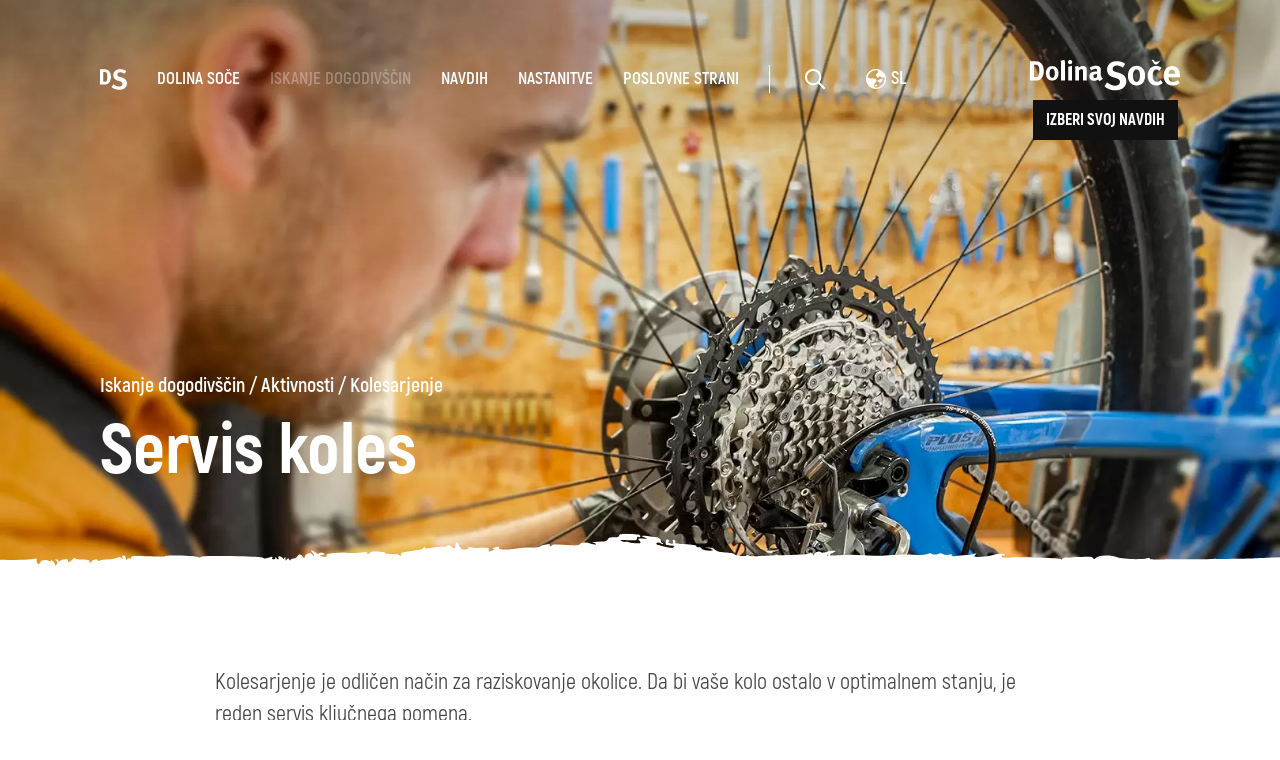

--- FILE ---
content_type: text/html; charset=UTF-8
request_url: https://www.soca-valley.com/sl/iskanje-dogodivscin/aktivnosti/kolesarjenje/2021011310214725/najem-in-servis-koles/
body_size: 7318
content:

<!DOCTYPE html>
<html lang="sl">
<head>		
	<title>Servis koles | Dolina Soče - Slovenija</title>
	
  	<link rel="alternate" hreflang="sl" href="https://www.soca-valley.com/sl/iskanje-dogodivscin/aktivnosti/2021011310214725/servis-koles/" />
  	<link rel="alternate" hreflang="en" href="https://www.soca-valley.com/en/in-search-of-adventure/activities/2021011310214725/bike-service/" />
  	<link rel="alternate" hreflang="it" href="https://www.soca-valley.com/it/in-cerca-di-avventura/attività-/2021011310214725/servizio-biciclette/" />
  	<link rel="alternate" hreflang="de" href="https://www.soca-valley.com/de/abenteuersuche/aktivitaten/2021011310214725/bike-service/" />
 	<link rel="alternate" hreflang="x-default" href="https://www.soca-valley.com" />
	
	<meta charset="UTF-8" />
	<meta name="facebook-domain-verification" content="opi2tz7m6ezyt7qckzcvw5226594jr" />

	<meta property="og:type" content="website" />
	<meta property="og:url" content="https://www.soca-valley.com/sl/iskanje-dogodivscin/aktivnosti/2021011310214725/servis-koles/" />
	<meta property="og:title" content="Servis koles | Dolina Soče - Slovenija" />
	<meta property="og:description" content="Vsi ponudniki servisa koles v dolini Soče zbrani na enem mestu." />
	<meta property="og:image" content="https://www.soca-valley.com/img/2021011412370477/mid/actv/Outdoor_Galaxy_Bike_service-David_S__tulc_Zornik.webp?m=1610624226" />

	<meta property="twitter:card" content="summary_large_image" />
	<meta property="twitter:url" content="https://www.soca-valley.com/sl/iskanje-dogodivscin/aktivnosti/2021011310214725/servis-koles/" />
	<meta property="twitter:title" content="Servis koles | Dolina Soče - Slovenija" />
	<meta property="twitter:description" content="Vsi ponudniki servisa koles v dolini Soče zbrani na enem mestu." />
	<meta property="twitter:image" content="https://www.soca-valley.com/img/2021011412370477/mid/actv/Outdoor_Galaxy_Bike_service-David_S__tulc_Zornik.webp?m=1610624226" />

	
	<meta name="description" content="Vsi ponudniki servisa koles v dolini Soče zbrani na enem mestu." />
	<meta name="copyright" content="Copyright Arctur d. o. o. Vse pravice pridržane." />
	<meta name="author" content="Arctur d.o.o." />
	<meta name="viewport" content="width=device-width, initial-scale=1, maximum-scale=5, user-scalable=yes" />
	<meta http-equiv="X-UA-Compatible" content="IE=edge" />
	<meta name="google-site-verification" content="P75gJ-h15jFvU_pWcvCG0ygQXW4Uu1bco6Gf221OVt8" />
	<meta name="mobile-web-app-capable" content="yes">
	<meta name="apple-mobile-web-app-capable" content="yes">
	<meta name="application-name" content="Soca Valley">
	<meta name="apple-mobile-web-app-title" content="Soca Valley">
	<meta name="theme-color" content="#00969e">
	<meta name="msapplication-navbutton-color" content="#ffffff">
	<meta name="apple-mobile-web-app-status-bar-style" content="black-translucent">
	<meta name="msapplication-TileColor" content="#ffffff">
	<meta name="msapplication-starturl" content="/">
	
	<link rel="apple-touch-icon" sizes="180x180" href="/favicon/apple-touch-icon.png">
	<link rel="icon" type="image/png" sizes="32x32" href="/favicon/favicon-32x32.png">
	<link rel="icon" type="image/png" sizes="16x16" href="/favicon/favicon-16x16.png">
	<link rel="mask-icon" href="/favicon/safari-pinned-tab.svg" color="#00969e">
	
	<link rel="preload" as="font" href="/fonts/Akrobat-Light.woff" crossorigin />
	<link rel="preload" as="font" href="/fonts/Akrobat-Regular.woff" crossorigin />
	<link rel="preload" as="font" href="/fonts/Akrobat-SemiBold.woff" crossorigin />
	<link rel="preload" as="font" href="/fonts/Akrobat-Bold.woff" crossorigin />
	<link rel="preload" as="font" href="/fonts/Akrobat-ExtraBold.woff" crossorigin />

		<link rel="canonical" href="https://www.soca-valley.com/sl/iskanje-dogodivscin/aktivnosti/2021011310214725/servis-koles/" />
	
	<link rel="stylesheet" type="text/css" href="/vendor/vendor.min.css?v=1709909992"/>	<link rel="stylesheet" type="text/css" href="/css/style.css?v=1753686491" />	
	<link rel="alternate" type="application/rss+xml" href="/rss/rss.php" title="Novice" />

	<script>
		var mDec = function mDec(ensl, enlsShow, addToHref, insertHtml, appendElement) {
			if (enlsShow == undefined || enlsShow == "") {
				enlsShow = ensl;
			}

			if (addToHref == undefined) {
				addToHref = "";
			}

			let a = "pdlowr=" + ensl;
			let nslv = "";
			for (let i = 0; i < a.length; i++) {
				let n = a.charCodeAt(i) - 3;
				nslv += String.fromCharCode(n);
			}

			let s = "";
			for (let i = 0; i < enlsShow.length; i++) {
				let n = enlsShow.charCodeAt(i);
				if (n >= 35 && n <= 126) {
					s += String.fromCharCode(n - 3);
				} else {
					s += enlsShow.charAt(i);
				}
			}

			if (insertHtml == '') {
				insertHtml = s;
			}
		
			if(appendElement){
				$(appendElement).html("<a class=\"email\" href=\"" + nslv + addToHref + "\">"+insertHtml+"</a>");
			} else {
				document.write("<a class=\"email\" href=\"" + nslv + addToHref + "\">"+insertHtml+"</a>");
			}
		};
	</script>
	
	
	<script>
		window.dataLayer = window.dataLayer || [];
		function gtag(){dataLayer.push(arguments);}
		var consent = {
			'ad_storage': (typeof cookieconsent != 'undefined' && cookieconsent.allowedCategory('marketing')) ? 'granted' : 'denied',
			'ad_user_data': (typeof cookieconsent != 'undefined' && cookieconsent.allowedCategory('marketing')) ? 'granted' : 'denied',
			'ad_personalization': (typeof cookieconsent != 'undefined' && cookieconsent.allowedCategory('marketing')) ? 'granted' : 'denied',
			'analytics_storage': (typeof cookieconsent != 'undefined' && cookieconsent.allowedCategory('analytics')) ? 'granted' : 'denied',
			//'wait_for_update': 500
		};
		gtag('consent', 'default', consent);
		gtag('set', 'url_passthrough', true);
		gtag('set', 'ads_data_redaction', true);
	</script>
	<!-- Google Tag Manager -->
	<script type="text/plain" data-cookiecategory="analytics">(function(w,d,s,l,i){w[l]=w[l]||[];w[l].push({'gtm.start':
		new Date().getTime(),event:'gtm.js'});var f=d.getElementsByTagName(s)[0],
		j=d.createElement(s),dl=l!='dataLayer'?'&l='+l:'';j.async=true;j.src=
		'https://www.googletagmanager.com/gtm.js?id='+i+dl;f.parentNode.insertBefore(j,f);
		})(window,document,'script','dataLayer','GTM-MN87K8B');
	</script>
	<!-- End Google Tag Manager -->
	 <script>
(function(){
	if(!window.chatbase||window.chatbase("getState")!=="initialized"){
		window.chatbase=(...arguments)=>{
			if(!window.chatbase.q){
				window.chatbase.q=[]}window.chatbase.q.push(arguments)};
				window.chatbase=new Proxy(window.chatbase,{get(target,prop){if(prop==="q"){
					return target.q}return(...args)=>target(prop,...args)
				}
			})
		}
		const onLoad=function(){
			const script=document.createElement("script");
			script.src="https://ai.emporij.net/embed.min.js";
			script.id="FcN4PGqQ6KTAt0J7xKY7P";
			script.domain="ai.emporij.net";document.body.appendChild(script)
		};
		if(document.readyState==="complete"){
			onLoad()
		}else{
			window.addEventListener("load",onLoad)
		}
	})();
</script>

</head><body id="body-content">

	<header class="container-fluid no-padding">
    <div class="header-container">
        <div class="image-gradient"></div>
        <div class="header-bg-image content" style="background-image: url('/img/2021011412370477/mid/actv/Outdoor_Galaxy_Bike_service-David_S__tulc_Zornik.webp?m=1610624226');">
            
            <div class="menu-top">
    <nav class="navbar navbar-expand-lg navbar-light main-navigation">	<div class="collapse navbar-collapse" id="bs-main-menu-collapse">		<ul id="main-menu-bootstrap" class="navbar-nav"><li class="nav-item bs-level1 align-self-center"><a href="/sl/" alt="Home" aria-label="logo"><svg width="27px" height="21px"><use href="/images/backgrounds/icons/svg/sprite.svg?v=6#ds-home"></use></svg></a></li><li class="nav-item bs-level1 first"><a href="/sl/dolina-soce/" data-url-v-dir="dolina-soce" class="nav-link bs-level1" title="Dolina Soče">Dolina Soče</a></li>
<li class="nav-item bs-level1 bs-level1-open"><a href="/sl/iskanje-dogodivscin/" data-url-v-dir="iskanje-dogodivscin" class="nav-link bs-level1" title="Iskanje dogodivščin">Iskanje dogodivščin</a></li>
<li class="nav-item bs-level1"><a href="/sl/navdih/" data-url-v-dir="navdih" class="nav-link bs-level1" title="Navdih">Navdih</a></li>
<li class="nav-item bs-level1"><a href="/sl/nastanitve/" data-url-v-dir="nastanitve" class="nav-link bs-level1" title="Nastanitve">Nastanitve</a></li>
<li class="nav-item bs-level1"><a href="/sl/poslovne-strani/" data-url-v-dir="poslovne-strani" class="nav-link bs-level1" title="Poslovne strani">Poslovne strani</a></li>
<li class="icons"><a href="#" class="open-srch" aria-label="Odpri iskalnik" alt="Odpri iskalnik"><svg width="20px" height="20px"><use href="/images/backgrounds/icons/svg/sprite.svg?v=6#search"></use></svg></a></li><li class="icons"><div class="dropdown lang"><button class="btn-drop dropdown-toggle" type="button" data-toggle="dropdown" aria-haspopup="true" aria-expanded="false"><span><svg width="20px" height="20px"><use href="/images/backgrounds/icons/svg/sprite.svg?v=6#language"></use></svg>sl</span></button><div class="dropdown-menu" ><a class="dropdown-item" href="/de/abenteuersuche/aktivitaten/radfahren/2021011310214725/">Deutsch</a><a class="dropdown-item" href="/en/in-search-of-adventure/activities/cycling/2021011310214725/">english</a><a class="dropdown-item" href="/it/in-cerca-di-avventura/attività-/ciclismo/2021011310214725/">italiano</a></div></div></li>		</ul>	</div></nav>    <div class="logo-wrapper">
        <a href="/sl/" aria-label="logo"><svg fill="#fff" width="195px" height="40px"><use href="/images/backgrounds/icons/svg/sprite.svg?v=6#logo"></use></svg></a>	
        <!-- <a href="#" class="btn-small open-book"> -->
		<a href="/sl/izberi-svoj-navdih/" class="btn-small">
            <!-- <svg><use href="/images/backgrounds/icons/svg/sprite.svg?v=6#button-bg-small"></use></svg> -->
            Izberi svoj navdih			
        </a>	
    </div>
    <div class="open-main-menu">
        <div class="line-1"></div>
        <div class="line-2"></div>
    </div>
</div>           
            <div class="page-title">
                <div id="breadcrumbs"><a href="/sl/iskanje-dogodivscin/" title="Iskanje dogodivščin">Iskanje dogodivščin</a> / <a href="/sl/iskanje-dogodivscin/aktivnosti/" title="Aktivnosti">Aktivnosti</a> / <a href="/sl/iskanje-dogodivscin/aktivnosti/kolesarjenje/" title="Kolesarjenje">Kolesarjenje</a></div><script type="application/ld+json">{"@context":"https:\/\/schema.org","@type":"BreadcrumbList","itemListElement":[{"@type":"ListItem","position":1,"name":"sl","item":"https:\/\/www.soca-valley.com\/sl\/"},{"@type":"ListItem","position":2,"name":"Iskanje dogodiv\u0161\u010din","item":"https:\/\/www.soca-valley.com\/sl\/iskanje-dogodivscin\/"},{"@type":"ListItem","position":3,"name":"Aktivnosti","item":"https:\/\/www.soca-valley.com\/sl\/iskanje-dogodivscin\/aktivnosti\/"},{"@type":"ListItem","position":4,"name":"Servis koles | Dolina So\u010de - Slovenija","item":"https:\/\/www.soca-valley.com\/sl\/iskanje-dogodivscin\/aktivnosti\/kolesarjenje\/2021011310214725\/najem-in-servis-koles\/"}]}</script>                                <h1>
                    Servis koles                </h1>
            </div>
            <div id="menu" class="menu-bottom">  
                            </div>
        </div>	
    </div>
    <div id="form-mini-search-wrapper">	<div id="form-mini-search-inner-wrapper">		<div id="content-wrapper"><h5>Poišči navdih</h5><p>Poišči aktivnost, ogled, zabavo po svoji želji ali izberi enega izmed predlogov</p>			<form id="search-mini-form" name="search-mini-form" action="/sl/iskanje/" method="get">				<div class="search-input-group ui-front">					<label for="input-search-mini" class="sr-only sr-only-focusable">Iskani niz...</label>					<input type="text" name="search-field" id="input-search-mini" placeholder="Iskani niz..." class="disableAutoComplete form-control search-main-input" value="" /><span><svg class="submit-search" data-form-id="search-mini-form" width="40px" height="40px"><use href="/images/backgrounds/icons/svg/sprite.svg?v=6#search"></use></svg></span>					<input type="hidden" name="_submit_check" value="1" />				</div>			</form><ul><li>Predlogi</li><li><svg width="20px" height="14px"><use href="/images/backgrounds/icons/svg/sprite.svg?v=6#arrow-long-right"></use></svg></li><li><a href="/sl/iskanje-dogodivscin/aktivnosti/na-kaninu/">Kanin</a></li><li><a href="/sl/iskanje-dogodivscin/aktivnosti/pohodnistvo/">Pohodništvo</a></li><li><a href="/sl/iskanje-dogodivscin/kultura/2020121411554522/kobariski-muzej">Kobariški muzej</a></li><li><a href="/sl/dolina-soce/kako-do-nas/">Kako do nas</a></li></ul>		</div>	</div><svg class="close-src" width="20px" height="20px" style="position:absolute; top:55px; cursor:pointer; left:100px;"><use href="/images/backgrounds/icons/svg/sprite.svg?v=6#close"></use></svg><a href="/sl/" aria-label="logo"><svg width="195px" height="40px" style="position:absolute; top:55px; cursor:pointer; right:100px;"><use href="/images/backgrounds/icons/svg/sprite.svg?v=6#logo"></use></svg></a></div>    <div id="form-booking-wrapper"><div id="form-booking-inner-wrapper"><div class="book-section"><h5 style="margin-top:60px;">Izberi svoje doživetje</h5><div class="suggestions"><a href="/sl/predstavitev-znamenitosti/tolminska-korita/" class="link-btn-b">Tolminska korita</a><a href="/sl/predstavitev-znamenitosti/javorca/" class="link-btn-b">Javorca</a><a href=" https://dovolilnice.dolina-soce.si/?lang=sl" target="_blank" class="link-btn-b">Soča plovba</a><a href="/sl/iskanje-dogodivscin/aktivnosti/2021020314164212/juliana-trail-330-20/" class="link-btn-b">Juliana trail</a><a href="/sl/iskanje-dogodivscin/aktivnosti/2021020113152595/alpe-adria-trail/" class="link-btn-b">Alpe adria trail</a></div></div></div><svg class="close-book" width="20px" height="20px" style="position:absolute; top:55px; cursor:pointer; left:100px;"><use href="/images/backgrounds/icons/svg/sprite.svg?v=6#close"></use></svg><a href="/sl/" aria-label="logo"><svg width="195px" height="40px" style="position:absolute; top:55px; cursor:pointer; right:100px;"><use href="/images/backgrounds/icons/svg/sprite.svg?v=6#logo"></use></svg></a></div>    <div class="mobile-menu"><div class="top-options"><div class="dropdown lang"><button class="btn-drop dropdown-toggle" type="button" data-toggle="dropdown" aria-haspopup="true" aria-expanded="false"><span><svg width="20px" height="20px"><use href="/images/backgrounds/icons/svg/sprite.svg?v=6#language"></use></svg>sl</span></button><div class="dropdown-menu" ><a class="dropdown-item" href="/de/abenteuersuche/aktivitaten/radfahren/2021011310214725/">Deutsch</a><a class="dropdown-item" href="/en/in-search-of-adventure/activities/cycling/2021011310214725/">english</a><a class="dropdown-item" href="/it/in-cerca-di-avventura/attività-/ciclismo/2021011310214725/">italiano</a></div></div><div class="close-main-menu"><div class="line-1"></div><div class="line-2"></div></div></div><div class="mobile-menu-search"><form id="search-mobile-mini-form" name="search-mini-form" action="/sl/iskanje/" method="get"><div class="search-input-group ui-front">				<label for="input-search-mobule-mini" class="sr-only sr-only-focusable">Iskani niz...</label><input type="text" name="search-field" id="input-search-mobule-mini" class="disableAutoComplete form-control search-main-input" value="" /><span><svg class="submit-search" data-form-id="search-mobile-mini-form" width="40px" height="40px"><use href="/images/backgrounds/icons/svg/sprite.svg?v=6#search"></use></svg></span><input type="hidden" name="_submit_check" value="1" /></div></form></div><div class="mobile-menu-holder"><nav class="navbar navbar-expand-lg navbar-light main-navigation">	<div class="collapse navbar-collapse" id="bs-main-menu-collapse">		<ul id="main-menu-bootstrap" class="navbar-nav"><li class="nav-item bs-level1 align-self-center"><a href="/sl/" alt="Home" aria-label="logo"><svg width="27px" height="21px"><use href="/images/backgrounds/icons/svg/sprite.svg?v=6#ds-home"></use></svg></a></li><li class="nav-item bs-level1 first"><a href="/sl/dolina-soce/" data-url-v-dir="dolina-soce" class="nav-link bs-level1" title="Dolina Soče">Dolina Soče</a></li>
<li class="nav-item bs-level1 bs-level1-open"><a href="/sl/iskanje-dogodivscin/" data-url-v-dir="iskanje-dogodivscin" class="nav-link bs-level1" title="Iskanje dogodivščin">Iskanje dogodivščin</a></li>
<li class="nav-item bs-level1"><a href="/sl/navdih/" data-url-v-dir="navdih" class="nav-link bs-level1" title="Navdih">Navdih</a></li>
<li class="nav-item bs-level1"><a href="/sl/nastanitve/" data-url-v-dir="nastanitve" class="nav-link bs-level1" title="Nastanitve">Nastanitve</a></li>
<li class="nav-item bs-level1"><a href="/sl/poslovne-strani/" data-url-v-dir="poslovne-strani" class="nav-link bs-level1" title="Poslovne strani">Poslovne strani</a></li>
<li class="icons"><a href="#" class="open-srch" aria-label="Odpri iskalnik" alt="Odpri iskalnik"><svg width="20px" height="20px"><use href="/images/backgrounds/icons/svg/sprite.svg?v=6#search"></use></svg></a></li><li class="icons"><div class="dropdown lang"><button class="btn-drop dropdown-toggle" type="button" data-toggle="dropdown" aria-haspopup="true" aria-expanded="false"><span><svg width="20px" height="20px"><use href="/images/backgrounds/icons/svg/sprite.svg?v=6#language"></use></svg>sl</span></button><div class="dropdown-menu" ><a class="dropdown-item" href="/de/abenteuersuche/aktivitaten/radfahren/2021011310214725/">Deutsch</a><a class="dropdown-item" href="/en/in-search-of-adventure/activities/cycling/2021011310214725/">english</a><a class="dropdown-item" href="/it/in-cerca-di-avventura/attività-/ciclismo/2021011310214725/">italiano</a></div></div></li>		</ul>	</div></nav><a href="/sl/izberi-svoj-navdih/" class="btn-small rezerviraj"><span>Izberi svoj navdih</span></a></div></div></header>	
					
            <section class="container no-padding main-content mb-0">
    
                <p>Kolesarjenje je odličen način za raziskovanje okolice. Da bi va&scaron;e kolo ostalo v optimalnem stanju, je reden servis ključnega pomena.&nbsp;<br /> Servisni centri za kolesa v Dolini Soče vključujejo pregled kolesa, nastavitev zavor in menjalnikov, mazanje verige, popravilo ali zamenjava po&scaron;kodovane gume ali zračnice, pregled ležajev, centriranje obročev, nastavitev vzmetenja, popravilo zavor,...</p>

        		
        
        

                    </section>

    
	

    
    
    
    
    
    

                
    <section class="container no-padding main-content">
            </section>

    
    
    
     
        	
    <section class="container no-padding main-content">	
                    <h2 class="addition-title">Ponudniki</h2>
                <div class="grid-data-items">
                            
		
	<div class="item">
					
			<div class="item__image">
				<picture>
					<source srcset=/img/2020120908591225/min/prv/Positive_sport_logo.webp?m=1613477275 media="(max-width: 768px)" />
					<img width="460px" height="150px" class="img-as-bg no-bg" loading="lazy" src="/img/2020120908591225/min/prv/Positive_sport_logo.webp?m=1613477275" alt="">
				</picture>
			</div>
			<h3>Positive Sport</h3>
							<p>Mučeniška ulica 8B, 5222 Kobarid</p>
		 
		<br>
							<p>M: <a href="tel:+386 40 821 810">040 821 810</a></p>
									<p>E: <span class="encMail-1"><script type="text/javascript">mDec('lqirCsrvlwlyh0vsruw1frp', 'lqirCsrvlwlyh0vsruw1frp', '', '');</script></span></p>
		       
					<p><a href="http://positive-sport.com" target="_blank">Spletna stran</a></p>
							</div>
                
		
	<div class="item">
					
			<div class="item__image">
				<picture>
					<source srcset=/img/2024070913140091/min/prv/B_B_Mad_Mountain_Robidisce_Kobarid_Soca_valley__16_.webp?m=1720523641 media="(max-width: 768px)" />
					<img width="460px" height="150px" class="img-as-bg no-bg" loading="lazy" src="/img/2024070913140091/min/prv/B_B_Mad_Mountain_Robidisce_Kobarid_Soca_valley__16_.webp?m=1720523641" alt="">
				</picture>
			</div>
			<h3>Rest and Ride</h3>
							<p>Robidišče 2, 5223 Breginj</p>
		 
		<br>
							<p>M: <a href="tel:+386 51 345 572 ">051 345 572 </a></p>
							<p>M: <a href="tel:+386 40 821 810 ">040 821 810 </a></p>
							<p>E: <span class="encMail-2"><script type="text/javascript">mDec('lqirCuhvw0ulgh1frp', 'lqirCuhvw0ulgh1frp', '', '');</script></span></p>
		       
					<p><a href="https://rest-ride.com/" target="_blank">Spletna stran</a></p>
							</div>
                
		
	<div class="item">
					
			<div class="item__image">
				<picture>
					<source srcset=/img/2021031910550568/min/prv/logo_blank.png?m=1616147705 media="(max-width: 768px)" />
					<img width="460px" height="150px" class="img-as-bg no-bg" loading="lazy" src="/img/2021031910550568/min/prv/logo_blank.png?m=1616147705" alt="">
				</picture>
			</div>
			<h3>Kolesarska trgovina in servis, Marko Munih</h3>
							<p>Cankarjeva ulica 3, 5220 Tolmin</p>
		 
		<br>
					<p>T: <a href="tel:+386 5 3811 464">05 3811 464</a></p>
											<p>E: <span class="encMail-3"><script type="text/javascript">mDec('pdunrpxqlkCkrwpdlo1frp', 'pdunrpxqlkCkrwpdlo1frp', '', '');</script></span></p>
		       
							</div>
                
		
	<div class="item">
					
			<div class="item__image">
				<picture>
					<source srcset=/img/2021012809485516/min/prv/Outdoor_Galaxy-logo.png?m=1612866975 media="(max-width: 768px)" />
					<img width="460px" height="150px" class="img-as-bg no-bg" loading="lazy" src="/img/2021012809485516/min/prv/Outdoor_Galaxy-logo.png?m=1612866975" alt="">
				</picture>
			</div>
			<h3>Outdoor Galaxy</h3>
							<p>Ledina 1, 5230 Bovec</p>
		 
		<br>
							<p>M: <a href="tel:+386 40 605 325">040 605 325</a></p>
									<p>E: <span class="encMail-4"><script type="text/javascript">mDec('lqirCrxwgrru0jdod{|1frp', 'lqirCrxwgrru0jdod{|1frp', '', '');</script></span></p>
		       
					<p><a href="https://www.outdoor-galaxy.com" target="_blank">Spletna stran</a></p>
							</div>
        </div>	
    </section>
    
    

	<section class="container-fluid no-padding">
    <div class="news-subscription">
        <h2>Ostani z nami</h2>
        <p>Za prejemanje novic o aktualnih dogodkih in ponudbah v  Dolini Soče se prijavi na naše e-novice.</p>
        <a href="#" class="link-btn-b subscribe">Prijava</a>
    </div>
    <div class="modal" id="subscribtionModal">
    <div class="modal-dialog">
        <div class="modal-content">
            <div class="modal-header">
                <h4 class="modal-title">naročanje na novice<span class="modal-publication-name"></span></h4>
                <button type="button" class="close" data-dismiss="modal">&times;</button>
            </div>
            <div class="modal-body">
                <script src="//web.webformscr.com/apps/fc3/build/loader.js" async sp-form-id="fd7d5bd1454f2d247041df010072250cce94c80a1f10913767d586355ce0381e"></script>
            </div>
        </div>
    </div>
</div></section>

<footer class="container-fluid">
    <div class="top-footer">
        <div class="leftcolumn">
            <div class="leftcolumn__item">   
                <p>Rupa 17</p>
                <p>5230 Bovec</p>
                <p>E: <script type="text/javascript">mDec('lqirCgrolqd0vrfh1vl', 'lqirCgrolqd0vrfh1vl', '', '');</script></p>
                <br>
                <a href="/sl/dolina-soce/tici/" class="link-btn-w">Kontakti</a>
            </div> 
            <div class="leftcolumn__item">   
                <a href="/sl/poslovne-strani/">Poslovne strani</a>
                <a href="/sl/dolina-soce/novice/">Novice</a>
                <a href="/sl/dolina-soce/dogodki/">Dogodki</a>
                <a href="/sl/press/">Press</a>                <a href="/sl/kamere/">Kamere</a>
                <a href="/sl/dolina-soce/vreme/">Vreme</a>
                <a href="/sl/soca-bot/">Soča Bot</a>
            </div>  
            <div class="leftcolumn__item">   
                <a href="/sl/nastanitve/">Nastanitve</a>
                <a href="/sl/iskanje-dogodivscin/aktivnosti/">Aktivnosti</a>
                <a href="/sl/iskanje-dogodivscin/aktivnosti/pohodnistvo/">Pohodništvo</a>
                <a href="/sl/predstavitev-znamenitosti/tolminska-korita/">Tolminska korita</a>
                <a href="/sl/predstavitev-aktivnosti/juliana-trail/">Juliana Trail</a>
                <a href="/sl/dolina-soce/trajnostna-mobilnost/">Trajnostna mobilnost</a>
            </div>  
 
        </div>

        <div class="rightcolumn">
            <div class="rightcolumn__item">
                <a href="https://julian-alps.com/en/" target="_blank"><svg width="150" height="32" aria-label="juliana alps"><use href="/images/backgrounds/icons/svg/sprite.svg?v=6#julijske-alpe"></use></svg></a>
                <a href="/sl/dolina-soce/zelena-dolina-soce/" target="_blank"><svg width="109" height="62" aria-label="zelena dolina"><use href="/images/backgrounds/icons/svg/sprite.svg?v=6#slovenia-green"></use></svg></a>
                <a href="https://www.slovenia.info/" target="_blank"><svg width="124" height="62" aria-label="slovenia info"><use href="/images/backgrounds/icons/svg/sprite.svg?v=6#i-feel-slovenia"></use></svg></a>
                <a href="https://www.go2025.eu/sl" target="_blank"><img src="/images/backgrounds/icons/logo25.svg" alt="Go 2025"></img></a>
                <a href="https://www.slovenia.info/sl/poslovne-strani/odgovorni-potovalni-standardi-slovenskega-turizma" target="_blank"><svg width="80" height="82" aria-label="slovenia info"><use href="/images/backgrounds/icons/svg/sprite.svg?v=6#i-green-safe"></use></svg></a>
                
            </div>  
        </div>
    </div>
    <div class="footer-bottom">
        <div class="social">
            <a href="https://www.facebook.com/soca.valley/" target="_blank"><svg width="10" height="22" aria-label="facebook"><use href="/images/backgrounds/icons/svg/sprite.svg?v=6#facebook"></use></svg></a>
            <a href="https://twitter.com/DolinaSoce/" target="_blank"><svg width="20" height="16" aria-label="twitter"><use href="/images/backgrounds/icons/svg/sprite.svg?v=6#twitter"></use></svg></a>
            <a href="https://www.instagram.com/socavalley/" target="_blank"><svg width="20" height="20" aria-label="instagram"><use href="/images/backgrounds/icons/svg/sprite.svg?v=6#instagram"></use></svg></a>
            <a href="https://www.youtube.com/channel/UC0pfCTAZvWhbRbojyan0qIA/featured" target="_blank" aria-label="youtube"><svg width="24" height="18"><use href="/images/backgrounds/icons/svg/sprite.svg?v=6#youtube"></use></svg></a>
        </div>

        <div class="other">
            <div class="left">
                <a id="copyright" href="/sl/">&copy Dolina Soče</p>
                <a id="zasebnost" href="/sl/izjava-o-varstvu-osebnih-podatkov/">Pravilnik zasebnosti</a>
                                    <a id="dostopnost" href="/sl/izjava-o-dostopnosti/">Izjava o dostopnosti</a>
                                <!-- <a data-cc="c-settings" id="cookies" href="#">Piškotki</a>          -->      
            </div>
            <a href="https://www.arctur.si" target="_blank">Produkcija: Ar&copytur</a>
        </div>
    </div>
</footer>
<button id="toTopBtn" title="Go to top"></button>

<script type="application/ld+json">{"@context":"https:\/\/schema.org","@type":"WebSite","name":"Servis koles | Dolina So\u010de - Slovenija","url":"https:\/\/www.soca-valley.com","potentialAction":{"@type":"SearchAction","target":"https:\/\/www.soca-valley.com\/sl\/iskanje\/?search-field={search_term_string}&_submit_check=1","query-input":"required name=search_term_string"}}</script><script type="text/javascript" src="/lib/leaflet/leaflet-src.js"></script><script src="/vendor/vendor.min.js?v=1716987066"></script><script src="/js/scripts.min.js?v=1732520005"></script><script src="https://www.recaptcha.net/recaptcha/api.js?onload=captchaCallback&render=explicit&hl=sl" async defer></script><noscript><iframe src="https://www.googletagmanager.com/ns.html?id=GTM-MN87K8B" height="0" width="0" style="display:none;visibility:hidden"></iframe></noscript><script>
$(function(e){
	setTimeout(function(){
		var analylticsConsent = cookieconsent.allowedCategory('analytics');
		var marketingConsent = cookieconsent.allowedCategory('marketing');
		var pushData = {
			'event': 'cookie_consent_load',
			'consents': {
				'analytics':analylticsConsent,
				'marketing': marketingConsent
			}
		};
		window.dataLayer.push(pushData);
	}, 500);
});
</script><script type="text/javascript" src="https://cookie.web.arctur.si/cookies/cookieconsent.js" id="cookiejs" data-link="#00969e" data-button="#00969e" data-buttontext="#FFFFFF" data-buttonhover="#00969e" data-buttonborder="none" data-privacylink="/sl/izjava-o-varstvu-osebnih-podatkov/" data-displaybutton="yes" data-forceconsent="false"></script>
<script>
$(document).on('firstCookiesEvent changeCookiesEvent', function(e){
	console.log(e);
	var analylticsConsent = cookieconsent.allowedCategory('analytics');
	var marketingConsent = cookieconsent.allowedCategory('marketing');
	setTimeout(function(){
		var pushData = {
			'event': 'cookie_consent_update',
			'consents': {
				'analytics':analylticsConsent,
				'marketing': marketingConsent
			}
		};
		window.dataLayer.push(pushData);
	}, 300);
});
</script>
	
</body>
</html>

--- FILE ---
content_type: image/svg+xml
request_url: https://www.soca-valley.com/images/backgrounds/image-mask-g.svg
body_size: 13866
content:
<?xml version="1.0" encoding="utf-8"?>
<!-- Generator: Adobe Illustrator 25.0.0, SVG Export Plug-In . SVG Version: 6.00 Build 0)  -->
<svg version="1.1" id="Layer_1" xmlns="http://www.w3.org/2000/svg" xmlns:xlink="http://www.w3.org/1999/xlink" x="0px" y="0px"
	 width="6967px" height="43px" viewBox="0 0 6967 43" style="enable-background:new 0 0 6967 43;"
	 xml:space="preserve">
<style type="text/css">
	.st0{fill:#00969e;}
</style>
<path class="st0" d="M6965.5713,25.8907c-3.1245-0.1692-6.8789-0.3291-10.7573-0.4494c-30.8228-0.951-34.2388-5.1261-36.5942-6.0121
	c-1.2207-0.6187-2.7119-0.218-3.4585,0.9296c-0.8208,1.34-1.1021,1.3833-1.146,0.1512c0-2.0535-5.5112-4.0853-6.4844-2.421
	c-0.4756,0.7782-2.5723,0.7565-5.7061,0c-5.3823-1.405-10.2671-1.6643-9.0352-0.4755c1.7793,1.0267,3.6631,1.8601,5.6201,2.4858
	c4.625,1.6427,4.1934,1.7076-7.8037,1.1672c-6.9814-0.3242-13.5308-0.5619-14.5684-0.5403l-16.2544,0.7133
	c-0.9321,0.0664-1.8657,0.1138-2.7983,0.1606c-3.9922,0.2007-7.9912,0.2328-11.9863,0.0771
	c-0.3677-0.3674-21.0532-1.3617-25.3765-1.232l-8.9702,0.4323c-3.4316,0.2956-6.8882-0.0339-10.2021-0.9727
	c-1.418-0.7888-3.1426-0.7888-4.561,0c-1.7729,0.7608-3.7813,0.7608-5.5552,0c-2.4204-0.8645-3.9336-0.7997-5.1006,0.2162
	c-1.7471,0.9502-3.7993,1.1678-5.7061,0.6053c-2.7241-0.5405-3.7393-0.3675-3.1563,0.5187
	c0.5835,0.8862-0.7344,1.1455-3.9556,0.7565c-2.6367-0.3242-7.3706-0.7349-10.5264-0.8862
	c-2.7935-0.0799-5.5664-0.5009-8.2568-1.2535c-2.2915-0.9078-2.356-0.7997-0.7134,1.1671c1.6426,1.967,1.3184,2.1615-6.3115,1.7509
	c-3.96-0.1505-7.8896-0.7449-11.7158-1.7725c-4.5605-1.7077-12.7524-1.6645-11.6289,0c0.3818,0.6891,1.2505,0.938,1.9395,0.5561
	c0.0093-0.0049,0.0186-0.0104,0.0273-0.0157c0.6489-0.4106,1.1895-0.1512,1.1895,0.5837c0,1.2538-6.4844,2.1616-9.4678,1.4266
	c-3.6748-1.0591-50.0605,0.3675-50.0605,1.5131c0,0.7998-0.3672,0.7781-0.9512,0c-0.7188-0.8489-1.7451-1.3776-2.8535-1.4699
	c-26.1538-1.297-26.9756-1.2967-27.9697,0.3459c-0.9941,1.6427-1.4697,1.2752-3.4365-0.4323
	c-2.9834-2.637-14.9795-2.7018-20.9233-0.1513c-4.3232,1.8805-24.6846,2.4642-29.7212,0.8862
	c-1.707-0.5403-2.8745-0.4107-2.853,0.3458c0.0215,0.7565-2.2915,1.0809-5.3823,0.8646c-3.0908-0.2162-24.792-0.3674-48.4824-0.3242
	s-49.7148-0.4108-57.6909-1.0376c-14.8926-1.124-51.3574-1.9886-62.6836-1.4914c-3.48,0.1512-34.2817,0.9725-68.4116,1.794
	c-34.1304,0.8214-62.0786,1.5995-62.0786,1.6861c-2.0854,0.4155-4.1924,0.7113-6.312,0.8861
	c-3.6426,0.4107-7.2534,1.068-10.8071,1.967c-6.1392,1.7508-11.0669,1.6858-11.8452-0.1946
	c-0.4971-1.1673-0.9941-1.0808-1.9883,0.3674c-0.9946,1.4483-1.3188,1.4052-1.3618,0.3243
	c-0.145-0.9709-1.0356-1.6508-2.0103-1.5347c-1.1025,0-1.6211,0.5835-1.167,1.2752c0.4531,0.6917-4.1719,1.34-13.1426,1.4914
	c-5.7344-0.0754-11.4624,0.4241-17.0977,1.4915c-1.772,0.7133-3.458,0.8645-3.8037,0.3458
	c-0.3457-0.5189-8.1924-0.7133-17.4648-0.4324c-9.2734,0.2812-17.5518,0-18.3945-0.6484c-0.8438-0.6485-1.9453-0.4323-2.8965,1.124
	c-0.9512,1.5563-1.5996,1.8588-2.1621,0.7349c-0.2822-0.7355-1.1074-1.1024-1.8433-0.8197
	c-0.1128,0.0435-0.2197,0.1011-0.3179,0.1714c-4.1191,0.8847-8.3242,1.305-12.5371,1.2535c-8.4727,0.2809-11.0884,0-11.1099-1.34
	c-0.0215-1.3402-1.5132-1.6643-3.8042-1.6211c-2.7451,0-3.5664,0.5403-3.0259,1.8805c0.5405,1.3402,0,1.7725-1.9019,1.6643
	c-1.499-0.1134-2.8125-1.0445-3.4155-2.4208c-0.6704-1.9888-1.8589-2.1616-9.0571-1.5347
	c-4.2207,0.5982-8.5225,0.2661-12.6016-0.9728c-4.7983-1.9236-5.2305-1.6859-2.1616,1.1889c1.8589,1.7939,1.8589,1.9669,0,1.9885
	c-1.1909-0.0343-2.2607-0.7366-2.7666-1.8156c-0.562-1.3834-2.1616-1.6429-6.311-1.0809c-4.5176,0.6053-5.5771,0.3676-5.6201-1.2752
	c-0.0435-1.6427-0.584-1.7076-2.1621-0.8213c-2.1611,1.124-3.6523,0.9943-7.9326-0.6053c-4.2793-1.5994-8.9922-1.3834-9.7051,0.5621
	c-0.4536,1.2536-1.9668,1.8805-4.042,1.6859c-1.6689-0.1813-3.3574,0.0642-4.9067,0.7133
	c-3.3257,0.7005-6.7476,0.8247-10.1157,0.3676c-4.9561-0.3514-9.9277-0.4307-14.8926-0.2379
	c-3.4805,0.2162-8.2139,0.4539-10.4834,0.5187c-2.8315,0-3.9341,0.6485-3.5015,1.7508c0.4321,1.1024,0.1079,1.6211-0.584,1.6211
	s-1.2749-0.9727-1.3618-2.1615c-0.0859-1.1889-0.3672-1.5779-0.7344-0.6054c-0.3682,0.9728-1.146,1.2754-1.7944,0.8864
	c-0.6484-0.3892-1.1675,0-1.145,1.0157c0.0215,1.016-1.4707,1.7941-3.459,1.9453c-1.9883,0.1513-2.7666,0-1.9023-0.4323
	c0.8301-0.323,1.4238-1.0649,1.5566-1.9453c0-0.7781-3.0913-1.0592-7.6299-0.7349c-4.5391,0.3242-7.8682,0-8.2354-0.6917
	c-0.3682-0.6918-0.4541-0.4108-0.1943,0.6269c0.2588,1.0375,1.707,1.8156,3.458,1.6858c2.6372-0.1946,2.7451,0,0.9082,1.3402
	c-2.7671,2.1616-10.3975,1.2105-8.6465-0.9943c0.9512-1.1672,0-1.6211-3.4795-1.7939l-8.6465-0.454
	c-2.1694-0.1601-4.3506,0.0222-6.4634,0.5403c-1.5669,0.7343-3.4243,0.4246-4.6685-0.7781
	c-1.4053-1.3617-2.0103-1.4266-2.3779-0.2594c-0.3672,1.1672-4.3228,1.7509-11.7803,2.1615
	c-6.2246,0.3027-13.5088,0.9295-16.2109,1.3834c-3.48,0.6053-4.6689,0.4323-4.064-0.5837c0.6055-1.0157-0.605-1.4048-3.5449-1.3616
	c-2.4204,0-4.6689,0.7997-5.0146,1.6643c-0.3457,0.8646-0.6694,0.2163-0.7563-1.4698c-0.0869-1.6861-1.498-0.7008-1.9082-0.1606
	c-0.4106,0.5405-1.1611,0.2595-2.9336-0.389c-1.7725-0.6485-17.8325-3.1897-35.708-3.2546
	c-2.3462-0.0085-4.6543-0.0197-6.8994-0.033c-0.8896-0.5768-2.502-0.719-4.541-0.3562c-1.9224,0.4289-3.9258,0.3243-5.793-0.3026
	c-0.2881-0.1874-0.6001,0.0919-0.9238,0.5682c-3.7324-0.0386-7.0391-0.083-9.7197-0.1302
	c-1.0259-0.1588-1.7046-0.3394-2.0454-0.5423c-0.5313-0.3134-0.8813-0.1266-1.0142,0.4808
	c-2.2651-0.0527-3.7188-0.1073-4.1016-0.1603c-1.9971-0.1362-4.0029,0.0833-5.9229,0.6484
	c-1.3198,0.5646-2.7959,0.6488-4.1714,0.2378c-0.1826-0.1684-4.915-0.2729-12.7578-0.3078
	c-1.3853-0.2326-2.7764-0.2534-3.6523-0.011c-1.6509-0.0027-3.4063-0.0028-5.2554-0.0005c-1.4111-1.197-2.5059-1.7303-2.4854-1.1251
	c0.0215,0.6484-1.8369-2.8563-4.1069-2.8563c-8.084,0-11.2183,0.6052-10.4185,1.8373c0.4326,0.6917,0.1943,1.2751-0.5405,1.2751
	c-0.6763,0.0751-1.2852-0.4124-1.3604-1.0889c-0.0005-0.0044-0.001-0.009-0.0015-0.0134c0-0.6053-1.4482-1.3619-3.1987-1.6645
	s-3.1772,0-3.1558,0.6053c0.0215,0.6052-0.6484,0.7783-1.4482,0.3027c-2.3672-0.724-4.832-1.0741-7.3062-1.0377
	c-2.8267-0.0293-5.6411-0.3846-8.3867-1.0592c-4.7339-1.6642-5.4253-1.6858-6.895-0.1728c-1.124,1.1672-1.2754,0.9943-0.6699-0.7133
	c0.605-1.7076,0.1943-2.1616-1.2324-2.1616s-2.0098,1.1241-2.0098,2.8965c0,2.1615-0.2593,2.421-1.1025,1.1024
	c-0.6982-0.9907-1.9746-1.3896-3.1128-0.9727c-1.3618,0.5619-1.7505,0.2162-1.2539-1.124c0.4976-1.34-1.6646-1.8157-16.5571-1.232
	c-9.4893,0.3675-17.292,0.389-17.292,0c0-0.4197-2.7969-0.6509-6.7295-0.731c-3.1836-0.3938-6.3408-2.0811-6.9419-2.5114
	c-1.1782-0.8439-14.7847-2.0751-14.7847-0.7133c0,0.4539-0.7134,1.1024-1.9883,1.5562c-1.2754,0.454-1.7295,0.3243-1.0596-0.7133
	c0.6704-1.0375-1.2754-1.1888-7.2192-0.5619c-5.3423,0.744-10.7612,0.744-16.103,0c-3.1494,0.0157-6.2954,0.2035-9.4238,0.5619
	c-6.7441,0.6701-8.4951,1.3186-7.998,2.6803s-0.1514,1.6429-2.6152,1.1672c-4.3018-0.8645-5.4038-2.0103-1.8159-2.0103
	c1.5996,0.0216,2.5508-0.4971,2.1616-1.1455c-0.8862-1.4915-5.7495-1.3186-5.7495,0.1728
	c-0.0215,0.5619-1.5132-0.1296-3.3501-1.5994c-3.7617-3.0909-5.5557-2.6371-2.4424,0.6052c1.21,1.1888,1.707,2.529,1.21,2.9396
	s-1.124,0.0649-1.4263-0.8214c-0.9292-2.745-6.3979-1.9668-7.4141,1.0592c-0.8433,2.529-1.0591,2.5722-2.4644,0.6053
	c-1.9019-2.7019-3.9336-2.81-5.4033-0.281c-0.9194,1.2649-2.3525,2.0565-3.9121,2.1615c-1.5137,0.0865-2.7886,0.735-2.8105,1.4699
	c-0.0215,0.7349-0.5835,0.4539-1.2534-0.6053c-1.0806-1.6643-1.4053-1.513-2.4858,0c-1.0811,1.513-1.2754,1.4698-1.2754-0.6484
	c0-2.1183-0.2158-2.2263-1.2754-0.6701c-0.6919,1.0375-1.2539,1.232-1.2539,0.4538c0-0.778-1.167-1.7508-2.6152-2.1615
	c-1.9453-0.5187-2.4424-0.2378-1.9453,1.1024c0.3457,0.9943,0.1514,1.7941-0.4756,1.7941
	c-0.8174-0.2058-1.4707-0.8186-1.7295-1.6211c-0.4971-1.2752-0.7344-1.2752-0.7344,0c-0.2158,0.9958-1.1489,1.6678-2.1616,1.5563
	c-1.189-0.0216-1.686-0.4539-1.0591-1.4914c0.627-1.0375,0-1.2105-2.1616-0.6053c-5.4253,1.4914-6.8735,1.5779-7.5869,0.4323
	c-0.3892-0.6053-11.4995-1.2536-24.6846-1.405c-31.4282-0.3891-36.5078-0.2594-37.4805,1.0159
	c-0.4541,0.6053-1.9888,0.4107-3.4155-0.389c-2.5503-1.4051-31.9033-2.0103-31.9033-0.6485c0,0.389-7.8032,0.3675-17.292,0
	c-14.8931-0.5837-17.0547-0.108-16.5576,1.232c0.4971,1.3402,0.1084,1.6859-1.2534,1.124
	c-1.1382-0.4169-2.4146-0.0181-3.1128,0.9727c-0.8428,1.3186-1.1025,1.0591-1.1025-1.1024c0-1.7724-0.583-2.8965-2.0098-2.8965
	s-1.8374,0.454-1.2319,2.1616c0.605,1.7076,0.4536,1.8805-0.6704,0.7133c-1.4697-1.513-2.1611-1.4914-6.895,0.1728
	c-2.7456,0.6746-5.5601,1.0299-8.3867,1.0592c-2.4741-0.0364-4.9395,0.3137-7.3057,1.0377
	c-0.8003,0.4755-1.4702,0.3025-1.4487-0.3027c0.0215-0.6053-1.4048-0.9078-3.1558-0.6053
	c-1.7505,0.3026-3.1987,1.0591-3.1987,1.6645c-0.0005,0.0044-0.001,0.009-0.002,0.0134c-0.0742,0.6764-0.6836,1.1639-1.3599,1.0889
	c-0.7349,0-0.9727-0.5835-0.5405-1.2752c0.7998-1.2321-2.3345-1.8373-10.4185-1.8373c-2.2695,0-4.1284,3.5047-4.1069,2.8563
	c0.0205-0.6052-1.0742-0.0719-2.4849,1.1251c-1.8496-0.0023-3.605-0.0022-5.2559,0.0005c-0.876-0.2424-2.2671-0.2217-3.6519,0.011
	c-7.8438,0.0349-12.5757,0.1394-12.7578,0.3078c-1.3755,0.4111-2.8516,0.3269-4.1719-0.2379
	c-1.9204-0.5651-3.9258-0.7845-5.9224-0.6484c-0.3828,0.053-1.8369,0.1075-4.1021,0.1603
	c-0.1328-0.6073-0.4824-0.7942-1.0142-0.4808c-0.3408,0.2029-1.0195,0.3835-2.0449,0.5423
	c-2.6812,0.0472-5.9878,0.0917-9.7202,0.1302c-0.3232-0.4763-0.6357-0.7555-0.9238-0.5682
	c-1.8672,0.6269-3.8706,0.7315-5.793,0.3026c-2.0391-0.3629-3.6509-0.2207-4.541,0.3562c-2.2451,0.0133-4.5532,0.0244-6.8989,0.033
	c-17.876,0.0649-33.936,2.6061-35.7085,3.2546c-1.772,0.6485-2.5225,0.9295-2.9336,0.389
	c-0.4102-0.5402-1.8213-1.5254-1.9082,0.1606c-0.0859,1.6861-0.4102,2.3344-0.7563,1.4698
	c-0.3457-0.8646-2.5938-1.6643-5.0146-1.6643c-2.9399-0.0432-4.1499,0.3459-3.5449,1.3616c0.605,1.016-0.5835,1.1889-4.0635,0.5837
	c-2.7017-0.4539-9.9863-1.0807-16.2114-1.3834c-7.457-0.4106-11.4126-0.9943-11.7803-2.1615
	c-0.3672-1.1672-0.9727-1.1023-2.3779,0.2594c-1.2441,1.2027-3.1016,1.5123-4.6689,0.7781
	c-2.1123-0.5181-4.2935-0.7005-6.4624-0.5403l-8.646,0.454c-3.4805,0.1728-4.4316,0.6268-3.4805,1.794
	c1.751,2.2048-5.8794,3.1559-8.646,0.9943c-1.8374-1.3402-1.729-1.5347,0.9077-1.3402c1.751,0.1297,3.1992-0.6484,3.459-1.6858
	c0.2588-1.0377,0.1724-1.3187-0.1948-0.6269c-0.3677,0.6916-3.6963,1.0159-8.2354,0.6916
	c-4.5391-0.3243-7.6304-0.0432-7.6304,0.7349c0.1328,0.8804,0.7266,1.6224,1.5566,1.9453c0.8643,0.4323,0.0859,0.5837-1.9023,0.4323
	c-1.9883-0.1512-3.48-0.9293-3.458-1.9453c0.0215-1.0157-0.4976-1.405-1.146-1.0157c-0.6484,0.389-1.4263,0.0864-1.7939-0.8864
	c-0.3677-0.9725-0.6484-0.5835-0.7349,0.6054c-0.0864,1.1888-0.6699,2.1615-1.3618,2.1615s-1.0161-0.5187-0.5835-1.6211
	c0.4321-1.1023-0.6699-1.7508-3.502-1.7508c-2.2695-0.0648-7.0029-0.3026-10.4834-0.5187
	c-4.9648-0.193-9.9365-0.1136-14.8926,0.2378c-3.3682,0.4572-6.7896,0.333-10.1162-0.3675
	c-1.5488-0.6491-3.2363-0.8945-4.9063-0.7133c-2.0752,0.1946-3.5879-0.4323-4.042-1.6859
	c-0.7134-1.9454-5.4253-2.1615-9.7051-0.5621c-4.2798,1.5995-5.7715,1.7293-7.9331,0.6053
	c-1.5776-0.8862-2.1182-0.8214-2.1611,0.8214c-0.0435,1.6429-1.1025,1.8805-5.6201,1.2752
	c-4.1499-0.562-5.7495-0.3026-6.3115,1.0809c-0.5054,1.079-1.5757,1.7813-2.7671,1.8156c-1.8584-0.0216-1.8584-0.1946,0-1.9885
	c3.0698-2.8748,2.6377-3.1125-2.1611-1.1889c-4.0796,1.2389-8.3804,1.571-12.6016,0.9728c-7.1982-0.6269-8.3867-0.454-9.0566,1.5347
	c-0.6035,1.3763-1.917,2.3075-3.415,2.4208c-1.9023,0.1081-2.4429-0.3242-1.9023-1.6643c0.54-1.3402-0.2813-1.8805-3.0264-1.8805
	c-2.291-0.0432-3.7827,0.2809-3.8042,1.6211c-0.0215,1.34-2.6372,1.621-11.1099,1.34c-4.2129,0.0515-8.418-0.3689-12.5371-1.2535
	c-0.0986-0.0703-0.2051-0.1279-0.3179-0.1714c-0.7354-0.2827-1.561,0.0842-1.8433,0.8197
	c-0.5625,1.1239-1.2109,0.8214-2.1616-0.7349c-0.9512-1.5563-2.0537-1.7725-2.8965-1.124
	c-0.8433,0.6484-9.1216,0.9296-18.3945,0.6484c-9.2729-0.2809-17.1191-0.0864-17.4653,0.4324
	c-0.3457,0.5187-2.0313,0.3675-3.8037-0.3458c-5.6353-1.0674-11.3633-1.5669-17.0977-1.4915
	c-8.9707-0.1514-13.5962-0.7997-13.1421-1.4914c0.4536-0.6917-0.0649-1.2752-1.167-1.2752
	c-0.9751-0.1161-1.8652,0.5638-2.0103,1.5347c-0.0435,1.0808-0.3677,1.124-1.3618-0.3243
	c-0.9946-1.4482-1.4917-1.5347-1.9888-0.3674c-0.7783,1.8804-5.7061,1.9453-11.8447,0.1946
	c-3.5542-0.8991-7.165-1.5563-10.8076-1.967c-2.1191-0.1748-4.2266-0.4706-6.3115-0.8861c0-0.0865-27.9482-0.8646-62.0791-1.6861
	c-34.1299-0.8214-64.9316-1.6427-68.4116-1.794c-11.3262-0.4973-47.791,0.3674-62.6841,1.4914
	c-7.9756,0.6268-34,1.0808-57.6904,1.0376s-45.3916,0.108-48.4824,0.3242s-5.4038-0.1082-5.3823-0.8646s-1.1455-0.8861-2.853-0.3458
	c-5.0366,1.5779-25.3979,0.9943-29.7207-0.8862c-5.9443-2.5505-17.9404-2.4857-20.9233,0.1513
	c-1.9673,1.7076-2.4429,2.0751-3.437,0.4323c-0.9941-1.6426-1.8154-1.6429-27.9697-0.3459
	c-1.1084,0.0923-2.1348,0.621-2.8535,1.4699c-0.5835,0.7781-0.9512,0.7998-0.9512,0c0-1.1456-46.3857-2.5722-50.0605-1.5131
	c-2.9824,0.735-9.4673-0.1729-9.4673-1.4266c0-0.7349,0.5405-0.9943,1.189-0.5837c0.0093,0.0054,0.0181,0.0107,0.0273,0.0157
	c0.6895,0.3819,1.5576,0.133,1.9395-0.5561c1.124-1.6645-7.0684-1.7077-11.6289,0c-3.8267,1.0276-7.7563,1.622-11.7153,1.7725
	c-7.6304,0.4106-7.9546,0.2162-6.312-1.7509c1.6431-1.9668,1.5781-2.0749-0.7129-1.1671c-2.6909,0.7526-5.4639,1.1736-8.2573,1.2535
	c-3.1558,0.1513-7.8892,0.5621-10.5264,0.8862c-3.2207,0.389-4.5391,0.1297-3.9556-0.7565
	c0.5835-0.8862-0.4326-1.0592-3.1558-0.5187c-1.9072,0.5626-3.9595,0.3449-5.7065-0.6053c-1.167-1.0159-2.6802-1.0807-5.1011-0.2162
	c-1.7734,0.7608-3.7817,0.7608-5.5552,0c-1.418-0.7888-3.1426-0.7888-4.5605,0c-3.314,0.9387-6.771,1.2682-10.2026,0.9727
	l-8.9702-0.4323c-4.3228-0.1296-25.0088,0.8646-25.376,1.2321c-4.9287,0.192-9.8647,0.1125-14.7847-0.2379l-16.2549-0.7133
	c-1.0371-0.0216-7.5869,0.2162-14.5684,0.5403c-11.9966,0.5403-12.4287,0.4755-7.8032-1.1672
	c1.957-0.6257,3.8408-1.459,5.6201-2.4858c1.2319-1.1888-3.6533-0.9295-9.0352,0.4755c-3.1343,0.7565-5.231,0.7782-5.7065,0
	c-0.9727-1.6643-6.4844,0.3675-6.4844,2.421c-0.0435,1.232-0.3242,1.1888-1.146-0.1512c-0.7461-1.1476-2.2373-1.5483-3.458-0.9296
	c-2.356,0.8861-5.7715,1.0592-36.5942,2.0103c-9.0571,0.281-17.4653,0.7781-18.6538,1.1024
	c-1.5996,0.2849-3.2485,0.01-4.6689-0.7781c-1.3618-0.7565-2.8101-0.8862-3.1992-0.281c-0.8643,1.3833-11.2397,0.108-12.2124-1.513
	c-0.4106-0.6485-4.3662-1.3402-8.8193-1.5347c-5.8359-0.2594-8.689-0.9944-10.2886-2.6587c-1.7505-1.53-4.0347-2.3068-6.355-2.1615
	l-4.1069,0.1297l4.1069,0.5835c2.248,0.3243,4.0854,1.1672,4.0854,1.8805c-0.0215,1.5779-10.5698-0.1081-11.1748-1.7941
	c-0.2163-0.6269-1.5132-1.1456-2.8315-1.1672c-1.3184-0.0217-2.3994-0.4755-2.3994-1.0377c0-0.9293-2.8745-1.4266-13.2715-2.1615
	c-8.1919-0.6053-8.5166-0.6917-7.6519-2.0103c0.3892-0.6268-0.1729-1.4914-1.2534-1.9237
	c-1.4702-0.5837-1.8589-0.4106-1.2539,1.5779c0.6055,1.9885,0.1733,2.2695-2.5938,1.6859c-2.0967-0.4324-2.875-0.9077-1.7725-1.5995
	c1.1025-0.6917,1.124-1.1456,0-1.8589c-1.7939-1.1455-2.2046-0.7997-2.8101,2.421c-0.3887,2.5291-0.0645,2.7667,6.0957,3.1343
	c2.5938,0.1728,3.0479,0.5835,1.9023,1.6859c-1.146,1.1023-3.2207,1.0159-8.7974-0.3676c-8.9272-2.2047-9.9219-2.7234-7.7603-4.0204
	c1.0879-0.5467,2.3965-0.3938,3.3291,0.389c0.9077,0.7782,2.0098,1.0377,2.4639,0.6053c0.4541-0.4323,0.1729-0.8213-0.6484-0.8213
	c-0.9043-0.1128-1.5498-0.9318-1.4482-1.8374c0.0435-2.2695-1.7075-3.3935-6.0303-4.042
	c-13.4878-2.0317-15.5845-1.9021-10.0728,0.5405c2.8101,1.2535,2.8101,1.2752-0.3242,1.0807
	c-6.1167-0.3459-6.9819-0.0864-5.3604,1.5995c0.7271,0.6759,1.2441,1.5461,1.4912,2.5074
	c-0.0215,1.0592-11.1318,0.3242-12.2339-0.8214c-0.6592-0.3842-1.4614-0.4326-2.1616-0.1296
	c-1.5776,0.2057-3.1812-0.0653-4.604-0.7781c-2.5288-1.0592-1.124-1.2536,6.1172-0.8862c7.9541,0.4323,9.208,0.1513,9.208-1.7292
	c0.0215-1.297,0.7783-1.9022,1.7075-1.513c0.9297,0.3891,1.686,0.2594,1.7075-0.9512c0.022-1.2103-2.5068-1.7076-10.5264-1.9237
	c-8.019-0.2162-10.5913,0.1081-10.5913,1.405c-0.0215,1.016-1.6646,1.7942-3.8262,1.7942c-6.0088,0-6.376,0.1728-7.6514,2.1615
	c-0.8335,1.1782-2.1489,1.9232-3.5881,2.0319c-11.0886,0.4539-13.2935,0.7133-10.8076,1.2321
	c1.5564,0.3243,2.8533,1.0591,2.8318,1.6427c-0.0217,0.5835-2.594,0.2378-5.728-0.7567c-5.6418-1.794-9.2729-1.4698-10.9807,0.9728
	c-0.4753,0.6917-4.1931,1.0592-8.2571,0.8214l-13.3796-0.7998c-3.3069-0.173-6.009,0.0865-6.0305,0.6268
	c-0.022,0.5405-0.627,0.9728-1.3618,0.9511c-0.7349-0.0215-0.9944-0.5619-0.5835-1.2103c1.0591-1.6645-8.4517-0.1297-10.3105,1.6643
	c-0.9077,0.8646-4.5823,1.2752-8.9053,1.0159c-4.1208-0.2579-8.2573-0.0184-12.3208,0.7133
	c-5.8193,1.1479-11.772,1.4682-17.6812,0.9511c-1.2537-0.108-1.9238-0.7781-1.4912-1.4482c0.9724-1.4266-1.5132-1.4698-5.0581,0
	c-1.7725,0.7133-2.0103,1.1024-0.6702,1.2536s1.124,0.5187-0.6484,1.2536c-3.8259,1.5779-4.7986,1.4266-3.9556-0.7349
	c0.6699-1.7508-0.5837-1.9022-8.3867-1.7508c-3.9138,0.222-7.8398-0.0834-11.6721-0.9077
	c-1.8806-0.8214-2.1831-0.8646-0.7134,0.2379c1.4697,1.1023,1.1455,1.513-1.6428,2.1615c-0.2268,0.0694-0.4573,0.1255-0.6904,0.1682
	c-3.3118,0.6046-6.4863-1.5901-7.0908-4.9019c-0.9944-3.5018-3.156-3.0262-3.156,0.6916c0,3.7179-0.3889,3.8043-4.3228,1.1241
	c-1.8374-1.2538-3.2856-1.5564-3.7827-0.7782c-1.6606,0.9786-3.6006,1.3743-5.5117,1.124
	c-3.499,0.0513-6.9863,0.4202-10.4187,1.1023c-3.9556,0.8646-5.9441,0.8646-6.4844-0.1296c-0.5403-0.9943-1.0374-0.7997-1.3186,0
	c-0.281,0.7998-2.248,1.6861-4.323,1.9885c-2.075,0.3027-5.7927,0.9078-8.2354,1.3402c-2.8513,0.6305-5.739,1.0853-8.646,1.3618
	c-0.8862,0.1728-1.6428,1.124-1.6428,2.3343c-0.0432,1.5564-0.4106,1.6211-1.0159,0.6485
	c-0.6052-0.9727-3.4368-1.3833-7.5652-1.3833c-3.6313,0.108-6.7871-0.3891-7.0034-1.1024
	c-0.4324-1.3834-14.7847-2.0751-14.7847-0.7133c0,0.4539-0.7134,1.1024-1.9888,1.5562c-1.2751,0.454-1.729,0.3243-1.0591-0.7133
	c0.6702-1.0375-1.2754-1.1888-7.2195-0.5619c-5.342,0.744-10.7612,0.744-16.1033,0c-3.1492,0.0157-6.2952,0.2035-9.4238,0.5619
	c-6.7439,0.6701-8.4946,1.3186-7.9976,2.6803s-0.1514,1.6429-2.6155,1.1672c-4.3015-0.8645-5.4038-2.0103-1.8157-2.0103
	c1.5996,0.0216,2.5505-0.4971,2.1616-1.1455c-0.8862-1.4915-5.7498-1.3186-5.7498,0.1728
	c-0.0217,0.5619-1.5129-0.1296-3.3503-1.5994c-3.761-3.0909-5.5552-2.6371-2.4424,0.6052c1.2104,1.1888,1.7075,2.529,1.2104,2.9396
	c-0.4973,0.4107-1.124,0.0649-1.4268-0.8214c-0.9292-2.745-6.3979-1.9668-7.4138,1.0592c-0.843,2.529-1.0591,2.5722-2.4641,0.6053
	c-1.9021-2.7019-3.9338-2.81-5.4038-0.281c-0.9192,1.2649-2.3521,2.0565-3.9124,2.1615c-1.5129,0.0865-2.7881,0.735-2.8098,1.4699
	c-0.0217,0.7349-0.5837,0.4539-1.2539-0.6053c-1.0806-1.6643-1.405-1.513-2.4858,0s-1.2754,1.4698-1.2754-0.6484
	c0-2.1183-0.2163-2.2263-1.2754-0.67c-0.6917,1.0375-1.2537,1.232-1.2537,0.4538c0-0.778-1.1672-1.7508-2.6155-2.1615
	c-1.9453-0.5187-2.4424-0.2378-1.9453,1.1024c0.3459,0.9943,0.1514,1.7941-0.4753,1.7941
	c-0.8176-0.2058-1.4712-0.8186-1.7292-1.6211c-0.4973-1.2752-0.7349-1.2752-0.7349,0c-0.2156,0.9958-1.1487,1.6679-2.1616,1.5563
	c-1.189-0.0216-1.686-0.4539-1.0591-1.4914c0.6267-1.0375,0-1.2105-2.1616-0.6053c-5.4253,1.4914-6.8735,1.5779-7.5869,0.4323
	c-0.3892-0.6053-11.4993-1.2536-24.6843-1.405c-31.4285-0.3891-36.5078-0.2594-37.4807,1.0159
	c-0.4539,0.6053-1.9885,0.4107-3.415-0.389c-2.5508-1.4051-31.9038-2.0103-31.9038-0.6485c0,0.389-7.8032,0.3675-17.2922,0
	c-14.8928-0.5837-17.0542-0.108-16.5571,1.232c0.4973,1.3402,0.1082,1.6859-1.2537,1.124
	c-1.1382-0.4169-2.4143-0.0181-3.1128,0.9727c-0.8428,1.3186-1.1023,1.0591-1.1023-1.1024c0-1.7724-0.5835-2.8965-2.01-2.8965
	c-1.4268,0-1.8374,0.454-1.2322,2.1616c0.6055,1.7076,0.4539,1.8805-0.6699,0.7133c-1.47-1.513-2.1614-1.4914-6.8953,0.1728
	c-2.7456,0.6746-5.5598,1.0299-8.3867,1.0592c-2.4744-0.0364-4.9395,0.3137-7.3059,1.0377
	c-0.7998,0.4755-1.4697,0.3025-1.4482-0.3027c0.0215-0.6053-1.405-0.9078-3.1558-0.6053c-1.7507,0.3026-3.199,1.0591-3.199,1.6645
	c-0.0005,0.0044-0.001,0.009-0.0015,0.0134c-0.075,0.6764-0.6841,1.1639-1.3604,1.0889c-0.7351,0-0.9727-0.5835-0.5403-1.2751
	c0.7996-1.2321-2.3345-1.8373-10.4185-1.8373c-2.2698,0-4.1287-0.4971-4.1069-1.1456c0.0217-0.6484-1.2322,0-2.7883,1.3834
	c-3.2207,2.983-5.1013,3.2855-4.1069,0.8214c0.843-2.0967-7.176-1.3834-8.646,0.7781c-0.6699,0.9727-0.9509,0.67-0.9509-0.1946
	c0-0.8646-0.8215-1.5779-2.1616-1.5347c-1.3401,0.0432-1.5994,0.3458-0.6484,0.7349c0.4692,0.2595,0.8557,0.6462,1.1152,1.1153
	c0.7629,1.3787,0.2637,3.1149-1.1152,3.8777c-0.8213,0.4755-1.1672,0.3675-0.8213-0.2592c0.3457-0.6269-0.3674-2.1616-1.6428-3.3936
	s-2.3345-1.6429-2.3345-0.9078c0,0.735-0.6699,0.9078-1.4915,0.3891c-3.0476-1.967-8.4731-1.3402-9.1433,1.0807
	c-0.9077,3.2207-4.0635,1.7508-3.6096-1.686c0.2163-1.7076-0.1726-2.4641-1.0159-1.9669
	c-1.7327,1.0315-12.1943,1.4917-32.6655,1.3812v-0.0016c-0.0239-0.0014-0.0491,0.0021-0.0732,0.0012
	c-0.667-0.0037-1.3447-0.0078-2.0332-0.0127c-2.9844-0.1559-6.4751-0.3021-10.0796-0.4139
	c-30.8228-0.951-34.2385-5.1261-36.594-6.0121c-1.2212-0.6187-2.7122-0.218-3.4587,0.9296c-0.821,1.34-1.1023,1.3833-1.1458,0.1512
	c0-2.0535-5.5115-4.0853-6.4846-2.421c-0.4756,0.7782-2.572,0.7565-5.7063,0c-5.3821-1.405-10.2668-1.6643-9.0349-0.4755
	c1.7791,1.0267,3.6631,1.8601,5.6199,2.4858c4.6252,1.6427,4.1934,1.7076-7.8032,1.1672
	c-6.9817-0.3242-13.531-0.5619-14.5686-0.5403l-16.2544,0.7133c-0.9321,0.0664-1.8655,0.1138-2.7983,0.1606
	c-3.9922,0.2007-7.9912,0.2328-11.9863,0.0771c-0.3677-0.3674-21.0532-1.3617-25.3765-1.232l-8.97,0.4323
	c-3.4316,0.2956-6.8884-0.0339-10.2024-0.9727c-1.4177-0.7888-3.1426-0.7888-4.561,0c-1.7732,0.7608-3.7813,0.7608-5.5549,0
	c-2.4207-0.8645-3.9336-0.7997-5.1008,0.2162c-1.7468,0.9502-3.7993,1.1678-5.7063,0.6053
	c-2.7239-0.5405-3.7393-0.3675-3.156,0.5187c0.5835,0.8862-0.7346,1.1455-3.9556,0.7565
	c-2.6367-0.3242-7.3706-0.7349-10.5264-0.8862c-2.7932-0.0799-5.5664-0.5009-8.2568-1.2535
	c-2.2913-0.9078-2.3562-0.7997-0.7134,1.1671c1.6428,1.967,1.3181,2.1615-6.3118,1.7509
	c-3.9595-0.1505-7.8892-0.7449-11.7153-1.7725c-4.561-1.7077-12.7527-1.6645-11.6289,0c0.3818,0.6891,1.2502,0.938,1.9392,0.5561
	c0.0093-0.0049,0.0186-0.0104,0.0273-0.0157c0.6489-0.4106,1.1892-0.1512,1.1892,0.5837c0,1.2538-6.4844,2.1616-9.4675,1.4266
	c-3.6748-1.0591-50.0608,0.3675-50.0608,1.5131c0,0.7998-0.3669,0.7781-0.9509,0c-0.7188-0.8489-1.7449-1.3776-2.8533-1.4699
	c-26.1541-1.297-26.9756-1.2967-27.9697,0.3459c-0.9944,1.6427-1.47,1.2752-3.437-0.4323
	c-2.9829-2.637-14.979-2.7018-20.9231-0.1513c-4.3232,1.8805-24.6846,2.4642-29.7209,0.8862
	c-1.7073-0.5403-2.8748-0.4107-2.8533,0.3458c0.0215,0.7565-2.2913,1.0809-5.3821,0.8646
	c-3.0911-0.2162-24.7925-0.3674-48.4829-0.3242c-23.6899,0.0432-49.7146-0.4108-57.6907-1.0376
	c-14.8926-1.124-51.3574-1.9886-62.6836-1.4914c-3.48,0.1512-34.2815,0.9725-68.4116,1.794
	c-34.1304,0.8214-62.0786,1.5995-62.0786,1.6861c-2.0852,0.4155-4.1924,0.7113-6.3118,0.8861
	c-3.6426,0.4107-7.2537,1.068-10.8074,1.967c-6.1389,1.7508-11.0669,1.6858-11.8452-0.1946
	c-0.4971-1.1673-0.9944-1.0808-1.9885,0.3674c-0.9944,1.4483-1.3186,1.4052-1.3616,0.3243
	c-0.145-0.9709-1.0356-1.6508-2.0105-1.5347c-1.1025,0-1.6208,0.5835-1.167,1.2752c0.4536,0.6917-4.1716,1.34-13.1423,1.4914
	c-5.7346-0.0754-11.4624,0.4241-17.0974,1.4915c-1.7722,0.7133-3.4583,0.8645-3.8042,0.3458
	c-0.3457-0.5189-8.1919-0.7133-17.4648-0.4324c-9.2732,0.2812-17.5515,0-18.3945-0.6484c-0.8433-0.6485-1.9451-0.4323-2.8962,1.124
	c-0.9514,1.5563-1.5999,1.8588-2.1619,0.7349c-0.2827-0.7355-1.1077-1.1024-1.8435-0.8197
	c-0.1128,0.0435-0.2197,0.1011-0.3179,0.1714c-4.1191,0.8847-8.324,1.305-12.5369,1.2535c-8.4731,0.2809-11.0886,0-11.1101-1.34
	c-0.0215-1.3402-1.5129-1.6643-3.8042-1.6211c-2.7451,0-3.5664,0.5403-3.0259,1.8805c0.5403,1.3402,0,1.7725-1.9021,1.6643
	c-1.499-0.1134-2.8123-1.0445-3.4153-2.4208c-0.6702-1.9888-1.8591-2.1616-9.0569-1.5347
	c-4.2212,0.5982-8.5225,0.2661-12.6016-0.9728c-4.7986-1.9236-5.2307-1.6859-2.1619,1.1889c1.8591,1.7939,1.8591,1.9669,0,1.9885
	c-1.1907-0.0343-2.2607-0.7366-2.7666-1.8156c-0.562-1.3834-2.1614-1.6429-6.3113-1.0809
	c-4.5176,0.6053-5.5769,0.3676-5.6199-1.2752c-0.0435-1.6427-0.584-1.7076-2.1619-0.8213c-2.1614,1.124-3.6528,0.9943-7.9326-0.6053
	c-4.2798-1.5994-8.9922-1.3834-9.7053,0.5621c-0.4536,1.2536-1.9666,1.8805-4.042,1.6859
	c-1.6692-0.1813-3.3577,0.0642-4.9067,0.7133c-3.3257,0.7005-6.7476,0.8247-10.1155,0.3676
	c-4.9563-0.3514-9.928-0.4307-14.8931-0.2379c-3.48,0.2162-8.2134,0.4539-10.4832,0.5187c-2.8315,0-3.9341,0.6485-3.5015,1.7508
	c0.4321,1.1024,0.1079,1.6211-0.584,1.6211c-0.6917,0-1.2751-0.9727-1.3616-2.1615c-0.0864-1.1889-0.3677-1.5779-0.7349-0.6054
	c-0.3677,0.9728-1.1458,1.2754-1.7942,0.8864c-0.6484-0.3892-1.1672,0-1.1453,1.0157c0.0215,1.016-1.4702,1.7941-3.4587,1.9453
	c-1.9885,0.1513-2.7666,0-1.9021-0.4323c0.8296-0.323,1.4233-1.0649,1.5566-1.9453c0-0.7781-3.0916-1.0592-7.6304-0.7349
	c-4.5391,0.3242-7.8679,0-8.2354-0.6917c-0.3677-0.6918-0.4541-0.4108-0.1943,0.6269c0.2593,1.0375,1.7073,1.8156,3.458,1.6858
	c2.6375-0.1946,2.7454,0,0.9082,1.3402c-2.7668,2.1616-10.3972,1.2105-8.6465-0.9943c0.9514-1.1672,0-1.6211-3.4795-1.7939
	l-8.6465-0.454c-2.1692-0.1601-4.3501,0.0222-6.4631,0.5403c-1.5667,0.7343-3.4243,0.4246-4.6687-0.7781
	c-1.4048-1.3617-2.01-1.4266-2.3777-0.2594c-0.3672,1.1672-4.3228,1.7509-11.7803,2.1615
	c-6.2249,0.3027-13.509,0.9295-16.2109,1.3834c-3.48,0.6053-4.6689,0.4323-4.064-0.5837c0.6055-1.0157-0.605-1.4048-3.5449-1.3616
	c-2.4207,0-4.6689,0.7997-5.0146,1.6643c-0.3457,0.8646-0.6697,0.2163-0.7566-1.4698c-0.0864-1.6861-1.4976-0.7008-1.908-0.1606
	c-0.4106,0.5405-1.1611,0.2595-2.9338-0.389c-1.7722-0.6485-17.8323-3.1897-35.708-3.2546
	c-2.3459-0.0085-4.6538-0.0197-6.8994-0.033c-0.8896-0.5768-2.5017-0.719-4.541-0.3562c-1.9221,0.4289-3.9253,0.3243-5.7927-0.3026
	c-0.2881-0.1874-0.6001,0.0919-0.9238,0.5682c-3.7324-0.0386-7.0391-0.083-9.72-0.1302c-1.0256-0.1588-1.7043-0.3394-2.0452-0.5423
	c-0.5313-0.3134-0.8811-0.1266-1.0139,0.4808c-2.2654-0.0527-3.7192-0.1073-4.1021-0.1603
	c-1.9968-0.1362-4.0024,0.0833-5.9226,0.6484c-1.3198,0.5646-2.7961,0.6488-4.1714,0.2378
	c-0.1826-0.1684-4.915-0.2729-12.7578-0.3078c-1.385-0.2326-2.7764-0.2534-3.6523-0.011c-1.6511-0.0027-3.4063-0.0028-5.2556-0.0005
	c-1.4106-1.197-2.5056-1.7303-2.4851-1.1251c0.0215,0.6484-1.8372-2.8563-4.1069-2.8563c-8.084,0-11.2183,0.6052-10.4187,1.8373
	c0.4326,0.6917,0.1948,1.2751-0.5403,1.2751c-0.6763,0.0751-1.2852-0.4124-1.3604-1.0889c-0.0005-0.0044-0.001-0.009-0.0015-0.0134
	c0-0.6053-1.448-1.3619-3.1987-1.6645s-3.1775,0-3.156,0.6053c0.0215,0.6052-0.6482,0.7783-1.448,0.3027
	c-2.3669-0.724-4.8318-1.0741-7.3062-1.0377c-2.8269-0.0293-5.6409-0.3846-8.3867-1.0592c-4.7336-1.6642-5.425-1.6858-6.895-0.1728
	c-1.124,1.1672-1.2754,0.9943-0.6699-0.7133c0.605-1.7076,0.1943-2.1616-1.2322-2.1616c-1.4268,0-2.01,1.1241-2.01,2.8965
	c0,2.1615-0.2593,2.421-1.1025,1.1024c-0.6982-0.9907-1.9744-1.3896-3.1128-0.9727c-1.3618,0.5619-1.7507,0.2162-1.2539-1.124
	c0.4976-1.34-1.6643-1.8157-16.5569-1.232c-9.4893,0.3675-17.292,0.389-17.292,0c0-0.4197-2.7974-0.6509-6.7295-0.731
	c-3.1836-0.3938-6.3411-2.0811-6.9421-2.5114c-1.1782-0.8439-14.7847-2.0751-14.7847-0.7133c0,0.4539-0.7134,1.1024-1.9885,1.5562
	c-1.2754,0.454-1.729,0.3243-1.0591-0.7133c0.6702-1.0375-1.2754-1.1888-7.2195-0.5619c-5.342,0.744-10.7615,0.744-16.1033,0
	c-3.1492,0.0157-6.2952,0.2035-9.4238,0.5619c-6.7439,0.6701-8.4949,1.3186-7.9976,2.6803
	c0.4971,1.3617-0.1514,1.6429-2.6157,1.1672c-4.3013-0.8645-5.4036-2.0103-1.8157-2.0103c1.5996,0.0216,2.5508-0.4971,2.1616-1.1455
	c-0.8862-1.4915-5.7495-1.3186-5.7495,0.1728c-0.0215,0.5619-1.5129-0.1296-3.3503-1.5994
	c-3.7612-3.0909-5.5552-2.6371-2.4424,0.6052c1.2102,1.1888,1.7075,2.529,1.2102,2.9396c-0.4971,0.4106-1.1238,0.0649-1.4263-0.8214
	c-0.9294-2.745-6.3982-1.9668-7.4141,1.0592c-0.843,2.529-1.0591,2.5722-2.4641,0.6053c-1.9021-2.7019-3.9338-2.81-5.4036-0.281
	c-0.9194,1.2649-2.3525,2.0565-3.9124,2.1615c-1.5132,0.0865-2.7883,0.735-2.8101,1.4699
	c-0.0217,0.7349-0.5837,0.4539-1.2537-0.6053c-1.0808-1.6643-1.4053-1.513-2.4858,0c-1.0811,1.513-1.2756,1.4698-1.2756-0.6484
	c0-2.1183-0.2158-2.2263-1.2751-0.6701c-0.6919,1.0375-1.2537,1.232-1.2537,0.4538c0-0.778-1.1672-1.7508-2.6155-2.1615
	c-1.9453-0.5187-2.4426-0.2378-1.9453,1.1024c0.3459,0.9943,0.1514,1.7941-0.4756,1.7941
	c-0.8174-0.2058-1.4709-0.8186-1.7292-1.6211c-0.4971-1.2752-0.7346-1.2752-0.7346,0c-0.2156,0.9958-1.1489,1.6678-2.1616,1.5563
	c-1.189-0.0216-1.686-0.4539-1.0593-1.4914c0.627-1.0375,0-1.2105-2.1614-0.6053c-5.4255,1.4914-6.8735,1.5779-7.5869,0.4323
	c-0.3892-0.6053-11.4993-1.2536-24.6846-1.405c-31.4283-0.3891-36.5078-0.2594-37.4803,1.0159
	c-0.4541,0.6053-1.9888,0.4107-3.4154-0.389c-2.5504-1.4051-31.9038-2.0103-31.9038-0.6485c0,0.389-7.803,0.3675-17.292,0
	c-14.8927-0.5837-17.0543-0.108-16.5571,1.232c0.4971,1.3402,0.1082,1.6859-1.2537,1.124
	c-1.1383-0.4169-2.4143-0.0181-3.1127,0.9727c-0.8429,1.3186-1.1024,1.0591-1.1024-1.1024c0-1.7724-0.5835-2.8965-2.01-2.8965
	c-1.4269,0-1.8374,0.454-1.2321,2.1616c0.6052,1.7076,0.4539,1.8805-0.67,0.7133c-1.4698-1.513-2.1616-1.4914-6.8954,0.1728
	c-2.7455,0.6746-5.5597,1.0299-8.3867,1.0592c-2.4742-0.0364-4.9393,0.3137-7.3057,1.0377c-0.8,0.4755-1.4698,0.3025-1.4484-0.3027
	c0.0215-0.6053-1.4052-0.9078-3.1559-0.6053c-1.7507,0.3026-3.1989,1.0591-3.1989,1.6645c-0.0005,0.0044-0.001,0.009-0.0017,0.0134
	c-0.0746,0.6764-0.684,1.1639-1.3601,1.0889c-0.735,0-0.9728-0.5835-0.5405-1.2752c0.7998-1.2321-2.3344-1.8373-10.4183-1.8373
	c-2.2698,0-4.1287,3.5047-4.1069,2.8563c0.0203-0.6052-1.0746-0.0719-2.485,1.1251c-1.8495-0.0023-3.6049-0.0022-5.256,0.0005
	c-0.8759-0.2424-2.2671-0.2217-3.6519,0.011c-7.8434,0.0349-12.5754,0.1394-12.7578,0.3078
	c-1.3755,0.4111-2.8517,0.3269-4.1718-0.2379c-1.9203-0.5651-3.9255-0.7845-5.9224-0.6484c-0.3828,0.053-1.837,0.1075-4.1021,0.1603
	c-0.1328-0.6073-0.4827-0.7942-1.0143-0.4808c-0.3408,0.2029-1.0194,0.3835-2.0449,0.5423c-2.6809,0.0472-5.9875,0.0917-9.72,0.1302
	c-0.3235-0.4763-0.636-0.7555-0.9241-0.5682c-1.8672,0.6269-3.8704,0.7315-5.7927,0.3026
	c-2.0393-0.3629-3.6511-0.2207-4.5409,0.3562c-2.2454,0.0133-4.5535,0.0244-6.8993,0.033
	c-17.8757,0.0649-33.9358,2.6061-35.7083,3.2546c-1.7722,0.6485-2.5227,0.9295-2.9335,0.389
	c-0.4106-0.5402-1.8218-1.5254-1.9082,0.1606c-0.0864,1.6861-0.4106,2.3344-0.7566,1.4698
	c-0.3458-0.8646-2.5939-1.6643-5.0146-1.6643c-2.9397-0.0432-4.1501,0.3459-3.5448,1.3616c0.6051,1.016-0.5836,1.1889-4.0637,0.5837
	c-2.7018-0.4539-9.9863-1.0807-16.2113-1.3834c-7.4572-0.4106-11.4127-0.9943-11.7804-2.1615
	c-0.3673-1.1672-0.9725-1.1023-2.3776,0.2594c-1.2443,1.2027-3.1017,1.5123-4.6689,0.7781
	c-2.1124-0.5181-4.2936-0.7005-6.4628-0.5403l-8.6461,0.454c-3.4801,0.1728-4.4312,0.6268-3.4801,1.794
	c1.7507,2.2048-5.8794,3.1559-8.6461,0.9943c-1.8372-1.3402-1.729-1.5347,0.9078-1.3402c1.751,0.1297,3.1991-0.6484,3.4586-1.6858
	c0.2592-1.0377,0.1727-1.3187-0.1946-0.6269c-0.3674,0.6916-3.6964,1.0159-8.2354,0.6916
	c-4.5392-0.3243-7.6301-0.0432-7.6301,0.7349c0.1328,0.8804,0.7264,1.6224,1.5562,1.9453c0.8646,0.4323,0.0864,0.5837-1.9021,0.4323
	c-1.9885-0.1512-3.48-0.9293-3.4583-1.9453c0.0215-1.0157-0.4973-1.405-1.1456-1.0157c-0.6487,0.389-1.4266,0.0864-1.7939-0.8864
	c-0.3677-0.9725-0.6487-0.5835-0.7351,0.6054c-0.0864,1.1888-0.67,2.1615-1.3616,2.1615c-0.6919,0-1.016-0.5187-0.5837-1.6211
	c0.4324-1.1023-0.67-1.7508-3.5017-1.7508c-2.2695-0.0648-7.0033-0.3026-10.4834-0.5187c-4.9647-0.193-9.9365-0.1136-14.8927,0.2378
	c-3.3682,0.4572-6.7897,0.333-10.116-0.3675c-1.5488-0.6491-3.2368-0.8945-4.9066-0.7133
	c-2.0748,0.1946-3.5879-0.4323-4.0419-1.6859c-0.7134-1.9454-5.4254-2.1615-9.7052-0.5621
	c-4.2797,1.5995-5.7712,1.7293-7.9329,0.6053c-1.5779-0.8862-2.1182-0.8214-2.1614,0.8214
	c-0.0431,1.6429-1.1023,1.8805-5.6199,1.2752c-4.1501-0.562-5.7498-0.3026-6.3118,1.0809c-0.5055,1.079-1.5757,1.7813-2.7667,1.8156
	c-1.8589-0.0216-1.8589-0.1946,0-1.9885c3.0695-2.8748,2.6372-3.1125-2.1616-1.1889c-4.0792,1.2389-8.3802,1.571-12.6014,0.9728
	c-7.1979-0.6269-8.3866-0.454-9.0568,1.5347c-0.6031,1.3763-1.9167,2.3075-3.415,2.4208c-1.9021,0.1081-2.4426-0.3242-1.9021-1.6643
	c0.5402-1.3402-0.281-1.8805-3.0262-1.8805c-2.2913-0.0432-3.7828,0.2809-3.8042,1.6211c-0.0217,1.34-2.6372,1.621-11.1102,1.34
	c-4.2126,0.0515-8.4177-0.3689-12.5369-1.2535c-0.0984-0.0703-0.205-0.1279-0.3177-0.1714
	c-0.7356-0.2827-1.5609,0.0842-1.8435,0.8197c-0.5623,1.1239-1.2106,0.8214-2.1616-0.7349c-0.951-1.5563-2.0535-1.7725-2.8964-1.124
	c-0.843,0.6484-9.1217,0.9296-18.3945,0.6484c-9.2731-0.2809-17.1193-0.0864-17.4651,0.4324
	c-0.3457,0.5187-2.0317,0.3675-3.8042-0.3458c-5.6351-1.0674-11.3629-1.5669-17.0975-1.4915
	c-8.9703-0.1514-13.5959-0.7997-13.142-1.4914c0.4539-0.6917-0.0649-1.2752-1.1671-1.2752
	c-0.975-0.1161-1.8652,0.5638-2.0103,1.5347c-0.0432,1.0808-0.3676,1.124-1.3618-0.3243c-0.9943-1.4482-1.4913-1.5347-1.9885-0.3674
	c-0.7783,1.8804-5.7064,1.9453-11.845,0.1946c-3.5541-0.8991-7.1649-1.5563-10.8076-1.967
	c-2.119-0.1748-4.2264-0.4706-6.3116-0.8861c0-0.0865-27.9482-0.8646-62.0786-1.6861c-34.1302-0.8214-64.9316-1.6427-68.4117-1.794
	c-11.3262-0.4973-47.791,0.3674-62.684,1.4914c-7.9758,0.6268-34.0004,1.0808-57.6906,1.0376
	c-23.6903-0.0432-45.3917,0.108-48.4827,0.3242c-3.0908,0.2162-5.4038-0.1082-5.3821-0.8646
	c0.0215-0.7565-1.1456-0.8861-2.8531-0.3458c-5.0365,1.5779-25.3978,0.9943-29.7209-0.8862
	c-5.9441-2.5505-17.9404-2.4857-20.9232,0.1513c-1.967,1.7076-2.4426,2.0751-3.4369,0.4323
	c-0.9943-1.6426-1.8157-1.6429-27.97-0.3459c-1.1084,0.0923-2.1346,0.621-2.8531,1.4699c-0.5836,0.7781-0.951,0.7998-0.951,0
	c0-1.1456-46.3861-2.5722-50.0607-1.5131c-2.9828,0.735-9.4673-0.1729-9.4673-1.4266c0-0.7349,0.5405-0.9943,1.1888-0.5837
	c0.0093,0.0054,0.0183,0.0107,0.0276,0.0157c0.689,0.3819,1.5574,0.133,1.9393-0.5561c1.124-1.6645-7.0681-1.7077-11.6289,0
	c-3.8265,1.0276-7.7563,1.622-11.7155,1.7725c-7.6301,0.4106-7.9544,0.2162-6.3116-1.7509
	c1.6428-1.9668,1.5779-2.0749-0.7133-1.1671c-2.6909,0.7526-5.4638,1.1736-8.257,1.2535
	c-3.1558,0.1513-7.8895,0.5621-10.5265,0.8862c-3.2207,0.389-4.5392,0.1297-3.9556-0.7565
	c0.5836-0.8862-0.4323-1.0592-3.1558-0.5187c-1.907,0.5626-3.9596,0.3449-5.7064-0.6053c-1.1672-1.0159-2.6803-1.0807-5.1011-0.2162
	c-1.7736,0.7608-3.7815,0.7608-5.5551,0c-1.4179-0.7888-3.1428-0.7888-4.5607,0c-3.3139,0.9387-6.7707,1.2682-10.2024,0.9727
	l-8.9703-0.4323c-4.3229-0.1296-25.0086,0.8646-25.3761,1.2321c-4.9289,0.192-9.8646,0.1125-14.7848-0.2379l-16.2545-0.7133
	c-1.0375-0.0216-7.5869,0.2162-14.5686,0.5403c-11.9963,0.5403-12.4286,0.4755-7.803-1.1672
	c1.9567-0.6257,3.8407-1.459,5.6199-2.4858c1.232-1.1888-3.653-0.9295-9.0351,0.4755c-3.1342,0.7565-5.2309,0.7782-5.7064,0
	c-0.9727-1.6643-6.4846,0.3675-6.4846,2.421c-0.0432,1.232-0.3242,1.1888-1.1456-0.1512c-0.7463-1.1476-2.2374-1.5483-3.4584-0.9296
	c-2.356,0.8861-5.7712,1.0592-36.5943,2.0103c-9.0568,0.281-17.4651,0.7781-18.6539,1.1024
	c-1.5995,0.2849-3.2482,0.01-4.6688-0.7781c-1.3618-0.7565-2.81-0.8862-3.199-0.281c-0.8646,1.3833-11.2399,0.108-12.2126-1.513
	c-0.4107-0.6485-4.3663-1.3402-8.8191-1.5347c-5.8361-0.2594-8.6893-0.9944-10.2888-2.6587
	c-1.7504-1.53-4.0345-2.3068-6.3548-2.1615l-4.1069,0.1297l4.1069,0.5835c2.2481,0.3243,4.0853,1.1672,4.0853,1.8805
	c-0.0216,1.5779-10.5697-0.1081-11.1749-1.7941c-0.2161-0.6269-1.513-1.1456-2.8315-1.1672
	c-1.3185-0.0217-2.3992-0.4755-2.3992-1.0377c0-0.9293-2.8749-1.4266-13.2717-2.1615c-8.1921-0.6053-8.5164-0.6917-7.6516-2.0103
	c0.389-0.6268-0.173-1.4914-1.2538-1.9237c-1.4698-0.5837-1.8588-0.4106-1.2536,1.5779c0.6052,1.9885,0.173,2.2695-2.5939,1.6859
	c-2.0967-0.4324-2.8748-0.9077-1.7723-1.5995c1.1024-0.6917,1.1239-1.1456,0-1.8589c-1.7941-1.1455-2.2048-0.7997-2.81,2.421
	c-0.389,2.5291-0.0648,2.7667,6.0956,3.1343c2.5938,0.1728,3.0479,0.5835,1.902,1.6859c-1.1458,1.1023-3.2206,1.0159-8.7973-0.3676
	c-8.9271-2.2047-9.9215-2.7234-7.7599-4.0204c1.0877-0.5467,2.3964-0.3938,3.3287,0.389c0.9079,0.7782,2.0101,1.0377,2.4641,0.6053
	c0.4539-0.4323,0.173-0.8213-0.6484-0.8213c-0.9044-0.1128-1.5498-0.9318-1.4482-1.8374c0.0433-2.2695-1.7075-3.3935-6.0306-4.042
	c-13.4878-2.0317-15.5845-1.9021-10.0726,0.5405c2.8099,1.2535,2.8099,1.2752-0.3243,1.0807
	c-6.1169-0.3459-6.9816-0.0864-5.3604,1.5995c0.7269,0.6759,1.2444,1.5461,1.4914,2.5074
	c-0.0215,1.0592-11.1317,0.3242-12.2341-0.8214c-0.6591-0.3842-1.4613-0.4326-2.1614-0.1296
	c-1.578,0.2057-3.1814-0.0653-4.6041-0.7781c-2.5289-1.0592-1.1238-1.2536,6.1172-0.8862c7.9543,0.4323,9.2081,0.1513,9.2081-1.7292
	c0.0215-1.297,0.7781-1.9022,1.7076-1.513c0.9295,0.3891,1.6859,0.2594,1.7076-0.9512c0.0217-1.2103-2.5073-1.7076-10.5265-1.9237
	c-8.0193-0.2162-10.5915,0.1081-10.5915,1.405c-0.0216,1.016-1.6644,1.7942-3.8259,1.7942c-6.009,0-6.3763,0.1728-7.6517,2.1615
	c-0.8334,1.1782-2.1489,1.9232-3.588,2.0319c-11.0886,0.4539-13.2934,0.7133-10.8076,1.2321
	c1.5563,0.3243,2.8533,1.0591,2.8317,1.6427c-0.0217,0.5835-2.5939,0.2378-5.7281-0.7567
	c-5.6417-1.794-9.2729-1.4698-10.9805,0.9728c-0.4755,0.6917-4.1932,1.0592-8.257,0.8214l-13.3798-0.7998
	c-3.3069-0.173-6.009,0.0865-6.0306,0.6268c-0.0217,0.5405-0.6268,0.9728-1.3617,0.9511c-0.7349-0.0215-0.9943-0.5619-0.5836-1.2103
	c1.0592-1.6645-8.4515-0.1297-10.3104,1.6643c-0.9078,0.8646-4.5823,1.2752-8.9054,1.0159
	c-4.1207-0.2579-8.2572-0.0184-12.3206,0.7133c-5.8195,1.1479-11.772,1.4682-17.6811,0.9511
	c-1.2538-0.108-1.9238-0.7781-1.4914-1.4482c0.9725-1.4266-1.5131-1.4698-5.058,0c-1.7725,0.7133-2.0102,1.1024-0.6702,1.2536
	c1.3402,0.1512,1.1241,0.5187-0.6484,1.2536c-3.8259,1.5779-4.7986,1.4266-3.9556-0.7349c0.67-1.7508-0.5837-1.9022-8.3867-1.7508
	c-3.9138,0.222-7.8398-0.0834-11.6722-0.9077c-1.8805-0.8214-2.1831-0.8646-0.7133,0.2379c1.4698,1.1023,1.1455,1.513-1.6428,2.1615
	c-0.2267,0.0694-0.4572,0.1255-0.6905,0.1682c-3.3117,0.6046-6.4864-1.5901-7.0908-4.9019
	c-0.9944-3.5018-3.1559-3.0262-3.1559,0.6916c0,3.7179-0.389,3.8043-4.3229,1.1241c-1.8373-1.2538-3.2855-1.5564-3.7827-0.7782
	c-1.6606,0.9786-3.6006,1.3743-5.5118,1.124c-3.499,0.0513-6.9862,0.4202-10.4185,1.1023
	c-3.9556,0.8646-5.9442,0.8646-6.4845-0.1296c-0.5403-0.9943-1.0374-0.7997-1.3185,0c-0.281,0.7998-2.248,1.6861-4.323,1.9885
	c-2.0751,0.3027-5.7928,0.9078-8.2354,1.3402c-2.8514,0.6305-5.7389,1.0853-8.646,1.3618c-0.8863,0.1728-1.6428,1.124-1.6428,2.3343
	c-0.0432,1.5564-0.4106,1.6211-1.0159,0.6485c-0.6053-0.9727-3.4369-1.3833-7.5653-1.3833
	c-3.6313,0.108-6.7871-0.3891-7.0033-1.1024c-0.4323-1.3834-14.7848-2.0751-14.7848-0.7133c0,0.4539-0.7133,1.1024-1.9886,1.5562
	c-1.2752,0.454-1.7292,0.3243-1.0591-0.7133c0.6701-1.0375-1.2753-1.1888-7.2195-0.5619c-5.3421,0.744-10.7613,0.744-16.1034,0
	c-3.1491,0.0157-6.2951,0.2035-9.4237,0.5619c-6.7438,0.6701-8.4947,1.3186-7.9976,2.6803
	c0.4971,1.3617-0.1513,1.6429-2.6155,1.1672c-4.3015-0.8645-5.4037-2.0103-1.8156-2.0103c1.5995,0.0216,2.5506-0.4971,2.1615-1.1455
	c-0.8862-1.4915-5.7496-1.3186-5.7496,0.1728c-0.0216,0.5619-1.5131-0.1296-3.3503-1.5994
	c-3.761-3.0909-5.5551-2.6371-2.4425,0.6052c1.2104,1.1888,1.7076,2.529,1.2104,2.9396c-0.4971,0.4107-1.1239,0.0649-1.4265-0.8214
	c-0.9294-2.745-6.3981-1.9668-7.4139,1.0592c-0.843,2.529-1.0591,2.5722-2.4641,0.6053c-1.9022-2.7019-3.9339-2.81-5.4037-0.281
	c-0.9193,1.2649-2.3523,2.0565-3.9124,2.1615c-1.513,0.0865-2.7882,0.735-2.81,1.4699c-0.0217,0.7349-0.5836,0.4539-1.2538-0.6053
	c-1.0807-1.6643-1.405-1.513-2.4858,0s-1.2754,1.4698-1.2754-0.6484c0-2.1183-0.2162-2.2263-1.2754-0.67
	c-0.6917,1.0375-1.2537,1.232-1.2537,0.4538c0-0.778-1.1672-1.7508-2.6154-2.1615c-1.9454-0.5187-2.4425-0.2378-1.9454,1.1024
	c0.3459,0.9943,0.1513,1.7941-0.4754,1.7941c-0.8176-0.2058-1.4711-0.8186-1.7292-1.6211c-0.4973-1.2752-0.7349-1.2752-0.7349,0
	c-0.2155,0.9958-1.1487,1.6679-2.1616,1.5563c-1.1888-0.0216-1.6859-0.4539-1.0591-1.4914c0.6267-1.0375,0-1.2105-2.1615-0.6053
	c-5.4254,1.4914-6.8735,1.5779-7.5869,0.4323c-0.3891-0.6053-11.4993-1.2536-24.6844-1.405
	c-31.4285-0.3891-36.5079-0.2594-37.4806,1.0159c-0.454,0.6053-1.9887,0.4107-3.4152-0.389
	c-2.5506-1.4051-31.9039-2.0103-31.9039-0.6485c0,0.389-7.8031,0.3675-17.2921,0c-14.8927-0.5837-17.0542-0.108-16.5571,1.232
	c0.4972,1.3402,0.1081,1.6859-1.2538,1.124c-1.1382-0.4169-2.4142-0.0181-3.1126,0.9727c-0.843,1.3186-1.1023,1.0591-1.1023-1.1024
	c0-1.7724-0.5835-2.8965-2.0102-2.8965c-1.4266,0-1.8374,0.454-1.232,2.1616c0.6054,1.7076,0.4539,1.8805-0.67,0.7133
	c-1.4699-1.513-2.1615-1.4914-6.8953,0.1728c-2.7456,0.6746-5.5597,1.0299-8.3867,1.0592
	c-2.4744-0.0364-4.9395,0.3137-7.3059,1.0377c-0.7998,0.4755-1.4697,0.3025-1.4482-0.3027c0.0215-0.6053-1.405-0.9078-3.1558-0.6053
	c-1.7508,0.3026-3.199,1.0591-3.199,1.6645c-0.0004,0.0044-0.0009,0.009-0.0015,0.0134c-0.0749,0.6764-0.684,1.1639-1.3603,1.0889
	c-0.735,0-0.9727-0.5835-0.5403-1.2751c0.7997-1.2321-2.3345-1.8373-10.4185-1.8373c-2.2697,0-4.1286-0.4971-4.1069-1.1456
	c0.0217-0.6484-1.232,0-2.7882,1.3834c-3.2208,2.983-5.1013,3.2855-4.1069,0.8214c0.843-2.0967-7.1762-1.3834-8.646,0.7781
	c-0.67,0.9727-0.9511,0.67-0.9511-0.1946c0-0.8646-0.8214-1.5779-2.1615-1.5347c-1.3402,0.0432-1.5995,0.3458-0.6484,0.7349
	c0.4691,0.2595,0.8557,0.6462,1.1152,1.1153c0.7629,1.3787,0.2636,3.1149-1.1152,3.8777c-0.8214,0.4755-1.1672,0.3675-0.8214-0.2592
	c0.3458-0.6269-0.3674-2.1616-1.6428-3.3936s-2.3345-1.6429-2.3345-0.9078c0,0.735-0.67,0.9078-1.4914,0.3891
	c-3.0477-1.967-8.4731-1.3402-9.1432,1.0807c-0.9078,3.2207-4.0636,1.7508-3.6097-1.686c0.2163-1.7076-0.1728-2.4641-1.0159-1.9669
	C33.85,25.568,22.459,26.0221,0.0009,25.849L0,43.1406h1840.8776h78.8462h304.1324h10.8689h91.2349h78.8462h969.7788H3482h1.5715
	H3485h1837.8774h78.8462h304.1328h10.8687h91.2349h78.8462h969.7788h108.9863H6967V25.8667
	C6966.54,25.8398,6966.0649,25.9173,6965.5713,25.8907z"/>
</svg>


--- FILE ---
content_type: image/svg+xml
request_url: https://www.soca-valley.com/images/backgrounds/icons/svg/sprite.svg?v=6
body_size: 155095
content:
<svg xmlns="http://www.w3.org/2000/svg" xmlns:xlink="http://www.w3.org/1999/xlink" style="display: none" >
<symbol id="arrow-left" width="11px" height="20px" viewBox="0 0 10.7122 20">
	<g transform="translate(0,-952.36218)">
	<path fill="#333" class="st0" d="M0.009,962.2178c0.0321-0.2217,0.1331-0.4278,0.2889-0.5889l8.5326-8.8881
		c0.38-0.4502,1.053-0.5071,1.5032-0.1271c0.4502,0.3801,0.507,1.053,0.127,1.5032c-0.0268,0.0318-0.0555,0.062-0.0859,0.0904
		l-7.8327,8.1548l7.8327,8.1548c0.4299,0.4028,0.452,1.0778,0.0492,1.5078c-0.4027,0.4299-1.0778,0.452-1.5077,0.0492
		c-0.0304-0.0284-0.059-0.0587-0.0859-0.0904l-8.5326-8.8881C0.0733,962.8619-0.033,962.539,0.009,962.2178z"/>
	</g>
</symbol>
<symbol id="ds-home" width="27px" height="21px" viewBox="0 0 27 20.6702">
	<path class="st0" d="M4.4342,2.788c1.1838,0,1.8727,0.443,2.3677,1.285c0.6028,1.0192,0.5244,2.2899,0.5244,4.0844
	c0,3.257-0.6751,4.5056-2.6553,4.5056H3.2501V2.788H4.4342z M3.6377,15.4242c0.8825,0,1.5929-0.0221,2.1526-0.0887
	c1.3992-0.1329,2.7337-0.9525,3.6377-2.2153c0.9903-1.4179,1.5068-3.146,1.5068-5.2509c0-2.7693-0.6673-4.7411-2.0449-6.1367
	C7.9643,0.8242,6.8881,0.3147,5.618,0.2039C5.0154,0.1596,3.8745,0.1153,3.0135,0.1153H0v15.3089H3.6377z"/>
	<path class="st0" d="M27,14.2318c0-2.9933-1.9269-5.0136-5.1275-5.9201L19.5531,7.652c-0.8215-0.238-1.3821-0.5068-1.714-0.8214
		c-0.3419-0.3234-0.5153-0.7697-0.5153-1.3266c0-0.7111,0.2678-1.3036,0.7959-1.7609c0.5207-0.4505,1.2011-0.679,2.0227-0.679
		c1.3488,0,2.8387,0.4944,4.4299,1.4694l1.674-2.6344C24.5142,0.6389,22.4242,0,20.0319,0c-1.981,0-3.6177,0.5671-4.8645,1.6852
		c-1.2411,1.1127-1.8704,2.5713-1.8704,4.335c0,1.0774,0.2624,2.075,0.7805,2.9647c0.658,1.1278,1.9025,1.9549,3.6993,2.459
		l2.1263,0.6021c1.736,0.4954,2.616,1.3698,2.616,2.6801c0,1.6839-1.3966,2.705-3.509,2.705c-2.0832,0-3.9322-1.1725-5.7261-2.4638
		l-1.7247,2.8825c0.7583,0.7469,3.5683,2.8204,7.2852,2.8204c2.3493,0,4.5451-0.4821,5.9572-1.677
		C26.2057,17.8054,27,16.2023,27,14.2318z"/>
</symbol>
<symbol id="arrow-right" width="11px" height="20px" viewBox="0 0 10.7122 20">
	<g transform="translate(0,-952.36218)">
	<path fill="#333" class="st0" d="M10.7032,962.2178c-0.0321-0.2217-0.1331-0.4278-0.2889-0.5889l-8.5326-8.8881
		c-0.38-0.4502-1.053-0.5071-1.5032-0.1271c-0.4502,0.3801-0.507,1.053-0.127,1.5032c0.0268,0.0318,0.0555,0.062,0.0859,0.0904
		l7.8327,8.1548l-7.8327,8.1548c-0.4299,0.4028-0.452,1.0778-0.0492,1.5078c0.4027,0.4299,1.0778,0.452,1.5077,0.0492
		c0.0304-0.0284,0.059-0.0587,0.0859-0.0904l8.5326-8.8881C10.639,962.8619,10.7452,962.539,10.7032,962.2178z"/>
	</g>
</symbol>
<symbol id="zoom-gallery" width="42px" height="42px" viewBox="0 0 42 42">
	<g>
		<path class="st0" d="M38,0H4H0v4v34v4h4h34h4v-4V4V0H38z M38,38H4V4h34V38z"/>
		<polygon class="st0" points="19,31 23,31 23,23 31,23 31,19 23,19 23,11 19,11 19,19 11,19 11,23 19,23 	"/>
	</g>
</symbol>
<symbol id="logo" viewBox="0 0 195.8578 40">
	<g>
	<path class="st0" d="M186.8728,29.087c2.1983,0,4.2685-0.8078,6.2115-2.423l2.4848,3.8006
		c-2.7903,2.2494-5.8865,3.373-9.2863,3.373c-3.5293,0-6.351-1.1405-8.4684-3.4205c-2.1168-2.2804-3.1755-5.3363-3.1755-9.169
		c0-4.1805,1.0102-7.3794,3.0313-9.5965c2.0205-2.2167,4.6192-3.3255,7.795-3.3255c3.0467,0,5.4203,0.8549,7.121,2.5654
		c2.181,2.2172,3.2715,5.7645,3.2715,10.6417v1.4727h-14.8183C181.0394,23.0059,180.8154,29.087,186.8728,29.087z M181.0968,18.3501
		h8.6882c0,0-0.5575-5.3684-4.3774-5.3684C181.494,12.9817,181.0968,17.1146,181.0968,18.3501z"/>
	</g>
	<path class="st0" d="M59.1754,13.655v13.6096h4.9155V13.9852c1.1372-1.0271,2.4211-1.6875,3.4119-1.6875
		c1.2839,0,1.6507,0.6235,1.6507,2.7512v12.2156h4.8422V13.5448c0-1.1738-0.1101-1.9809-0.3668-2.6778
		c-0.5869-1.6141-2.421-2.7146-4.5121-2.7146c-1.1004,0-2.3846,0.2934-3.3748,0.807c-0.8072,0.4402-1.0274,0.5869-2.1643,1.394
		c0-0.7703-0.2569-1.5773-0.6971-2.3477l-4.3653,1.2473C58.9552,10.5,59.1754,12.0408,59.1754,13.655z"/>
	<path class="st0" d="M49.6218,3.1152c0,1.5404,1.239,2.7793,2.7456,2.7793c1.5404,0,2.7794-1.2389,2.7794-2.7793
		c0-1.54-1.2054-2.779-2.7124-2.779C50.8943,0.3362,49.6218,1.5752,49.6218,3.1152z"/>
	<polygon class="st0" points="49.9068,27.2646 54.8262,27.2646 54.8262,7.9511 49.9068,9.3304 "/>
	<path class="st0" d="M44.7364,0.1733l-4.8016,1.3662c0.5638,1.6888,0.6372,2.5857,0.6372,5.0455v20.6796h5.0296V4.6759
		C45.6016,2.0324,45.3002,1.2012,44.7364,0.1733z"/>
	<path class="st0" d="M7.2898,6.5435c1.9462,0,3.0787,0.7284,3.8925,2.1125c0.991,1.6754,0.8621,3.7645,0.8621,6.7147
		c0,5.3541-1.1098,7.4067-4.3653,7.4067h-2.336V6.5435H7.2898z M5.9804,27.3171c1.4509,0,2.6187-0.0364,3.5388-0.1458
		c2.3002-0.2186,4.4942-1.566,5.9804-3.6421c1.6279-2.3309,2.4771-5.1718,2.4771-8.6321c0-4.5526-1.097-7.7942-3.3617-10.0887
		c-1.5217-1.4933-3.2911-2.3309-5.379-2.513C8.2453,2.2226,6.3697,2.1497,4.9542,2.1497H0v25.1674H5.9804z"/>
	<path class="st0" d="M125.774,28.151c0-5.509-3.5461-9.2262-9.4362-10.8946l-4.2685-1.214
		c-1.512-0.4381-2.5437-0.9325-3.1546-1.5119c-0.6292-0.5948-0.9482-1.4161-0.9482-2.441c0-1.3089,0.4928-2.3992,1.4646-3.2408
		c0.9582-0.8291,2.2105-1.2495,3.7225-1.2495c2.4822,0,5.2243,0.9096,8.1525,2.7039l3.0808-4.8482
		c-3.1875-2.3191-7.0339-3.4948-11.4366-3.4948c-3.6456,0-6.6578,1.0435-8.9523,3.1015c-2.2841,2.0477-3.4422,4.7318-3.4422,7.9778
		c0,1.983,0.4831,3.8186,1.4364,5.4558c1.211,2.0751,3.5014,3.5974,6.808,4.5247l3.9131,1.1082
		c3.1949,0.912,4.8144,2.5212,4.8144,4.9327c0,3.0989-2.5704,4.9781-6.4578,4.9781c-3.8338,0-7.2365-2.1579-10.5379-4.5344
		l-3.1731,5.3049C98.7543,36.1841,103.9247,40,110.7652,40c4.3234,0,8.3645-0.8872,10.9631-3.0863
		C124.3123,34.7274,125.774,31.7777,125.774,28.151z"/>
	<path class="st0" d="M35.0735,11.0563c-1.5639-1.8483-3.5205-2.7369-6.1152-2.7369c-4.905,0-8.2446,3.8031-8.2446,9.5256
		c0,5.7229,3.304,9.4195,8.2446,9.4195c2.808,0,4.5513-0.96,5.9375-2.5237c1.5639-1.7772,2.2749-3.9101,2.2749-7.0378
		C37.1707,14.7529,36.5308,12.7624,35.0735,11.0563z M28.9363,23.8027c-2.4832,0-3.3948-2.6911-3.3948-6.0108
		s0.9116-6.0108,3.3948-6.0108c2.4836,0,3.3951,2.6911,3.3951,6.0108S31.42,23.8027,28.9363,23.8027z"/>
	<path class="st0" d="M147.3918,11.7027c-2.1234-2.5096-4.7799-3.716-8.3029-3.716c-6.6599,0-11.1943,5.1637-11.1943,12.9335
		c0,7.7704,4.4862,12.7909,11.1943,12.7909c3.8128,0,6.1796-1.305,8.0619-3.4279c2.1234-2.4131,3.0886-5.309,3.0886-9.5559
		C150.2393,16.7218,149.3704,14.0191,147.3918,11.7027z M139.0589,29.0094c-3.1561,0-4.6095-3.6538-4.6095-8.1613
		c0-4.5073,1.4534-8.1614,4.6095-8.1614c3.1572,0,4.6098,3.6541,4.6098,8.1614C143.6687,25.3556,142.2161,29.0094,139.0589,29.0094z"
		/>
	<path class="st0" d="M90.7801,28.1658l4.2443-3.212c-0.8297-1.2251-2.7299-2.5153-2.7299-6.3476
		c0-2.5014,0.1095-4.0997,0.1095-4.0997c0.0365-2.0087-0.0729-2.5932-0.3286-3.36c-0.7303-2.0819-2.8854-3.2508-6.0265-3.2508
		c-1.7163,0-3.2871,0.3652-5.1131,1.0958c-1.3149,0.5478-1.8261,0.767-3.0316,1.534l2.082,3.5061
		c2.0086-1.3512,3.8347-2.1183,5.4054-2.1183c1.7895,0,2.1913,0.694,2.1913,2.776v0.7667c-0.5111-0.0364-0.7303-0.0364-1.0956-0.0364
		c-5.9532,0-8.9849,2.0451-8.9849,6.4281c0,3.7251,2.2644,5.8437,6.4281,5.8437c1.534,0,2.8487-0.3652,3.7619-1.0227
		c0.3652-0.2558,0.4384-0.3286,1.1322-0.9863C89.2546,26.4672,90.0161,27.1463,90.7801,28.1658z M87.4369,22.8337
		c-0.7305,0.8036-1.6436,1.2784-2.5567,1.2784c-1.2418,0-2.1549-0.9859-2.1549-2.4471c0-2.2277,1.1689-2.8486,4.5654-2.8486h0.2193
		L87.4369,22.8337z"/>
	<g>
		<g>
			<path class="st0" d="M170.6911,26.5298c-2.1707,2.2247-3.8678,2.5372-5.4062,2.428c-3.1056-0.2206-5.1445-3.644-5.1445-8.1096
				c0-4.437,1.5766-8.0339,4.6891-8.0339c1.6436,0,2.6487,0.3586,3.8908,2.1087l2.979-4.3297
				c-1.7421-1.5745-3.9515-2.4058-6.9917-2.4058c-6.5562,0-11.0197,5.0832-11.0197,12.7314c0,7.6492,4.4164,12.8193,11.0197,12.8193
				c4.0808,0,6.0909-1.1872,8.6882-3.392L170.6911,26.5298z"/>
		</g>
		<path class="st0" d="M169.9462,0.8648L169.9462,0.8648c0,0-1.842,1.8504-5.3628,1.8504c-3.0946,0-2.4246-2.7151-4.2672-2.7151
			c-1.1013,0-1.8478,1.4159-1.7085,1.4065c0.6281-0.0416,0.7302,0.1267,1.0809,0.3565c1.2139,0.7954,1.8834,4.6901,4.7634,4.6901
			C167.2326,6.4531,169.9462,0.8648,169.9462,0.8648z"/>
	</g>
</symbol>
<symbol id="close-w" width="10px" height="10px" viewBox="0 0 10 10">
	<path class="st0" d="M0.3,9.7c0.4,0.4,1,0.4,1.3,0c0,0,0,0,0,0L5,6.3l3.4,3.4c0.4,0.4,1,0.4,1.3,0c0.4-0.4,0.4-1,0-1.3l0,0L6.3,5
	l3.4-3.4c0.4-0.4,0.4-1,0-1.3c-0.4-0.4-1-0.4-1.3,0L5,3.7L1.6,0.3c-0.4-0.4-1-0.4-1.3,0s-0.4,1,0,1.3L3.7,5L0.3,8.4
	C-0.1,8.7-0.1,9.3,0.3,9.7C0.3,9.7,0.3,9.7,0.3,9.7z"/>
</symbol>
<symbol id="arrow-menu-left" viewBox="0 0 10 10">
	<g>
		<polygon points="6.5333,0 8,1.4667 2.9333,6.5333 8,11.5333 6.5333,13.0667 0,6.5333 	"/>
	</g>
</symbol>
<symbol id="arrow-menu-right" viewBox="0 0 10 10">
	<g>
		<polygon points="1.4667,13.0667 0,11.6 5.0667,6.5333 0,1.5333 1.4667,0 8,6.5333 	"/>
	</g>
</symbol>
<symbol id="arrow-long-right" viewBox="0 0 20.3461 14">
	<g transform="translate(0,-952.36218)">
	<path class="st0" d="M20.3461,959.3622c0-0.1705-0.1031-0.3969-0.2078-0.5068l-5.8946-6.2632
		c-0.2752-0.2845-0.7211-0.3175-1.0419-0.0287c-0.2869,0.2582-0.294,0.7617-0.0287,1.042l4.7318,5.0198H0.7368
		c-0.407,0-0.7368,0.3299-0.7368,0.7368c0,0.407,0.3299,0.7369,0.7368,0.7369h17.168l-4.7318,5.0198
		c-0.2652,0.2803-0.2464,0.7714,0.0287,1.0419c0.2905,0.2856,0.7709,0.2601,1.0419-0.0287l5.8946-6.2632
		C20.3115,959.6988,20.3432,959.5352,20.3461,959.3622z"/>
</g>
</symbol>
<symbol id="close" viewBox="0 0 20 20">
	<polygon class="st0" points="20,1.5384 18.4616,0 10,8.4616 1.5384,0 0,1.5384 8.4616,10 0,18.4616 1.5384,20 10,11.5384 
	18.4616,20 20,18.4616 11.5384,10 "/>
</symbol>
<symbol id="calendar" viewBox="0 0 18 18">
	<g id="Layer_2_1_">
	</g>
	<g id="Layer_1_1_">
		<path class="st0" d="M0,0c0,6.1,0,12,0,18c6.5,0,12.3,0,18,0c0-6.2,0-12.1,0-18C11.8,0,6,0,0,0z M16,16c-4.5,0-9,0-14,0
			c0-4.7,0-9.2,0-14c4.7,0,9.2,0,14,0C16,6.6,16,11.1,16,16z"/>
		<rect x="4" y="4" class="st0" width="2" height="2"/>
		<rect x="8" y="4" class="st0" width="2" height="2"/>
		<rect x="12" y="4" class="st0" width="2" height="2"/>
		<rect x="4" y="8" class="st0" width="2" height="2"/>
		<rect x="8" y="8" class="st0" width="2" height="2"/>
		<rect x="12" y="8" class="st0" width="2" height="2"/>
		<rect x="4" y="12" class="st0" width="2" height="2"/>
		<rect x="8" y="12" class="st0" width="2" height="2"/>
	</g>
</symbol>
<symbol id="search" viewBox="0 0 20.0037 20">
	<g>
		<g>
			<path d="M14.6088,13.1661l5.0975,5.0975c0.3966,0.3966,0.3979,1.0382-0.0033,1.4394
				c-0.3984,0.3984-1.0501,0.3927-1.4394,0.0033l-5.0975-5.0975c-3.2017,2.4917-7.8328,2.2662-10.7757-0.6767
				c-3.1872-3.1872-3.1872-8.3546,0-11.5417s8.3546-3.1872,11.5417,0C16.8749,5.3332,17.1005,9.9644,14.6088,13.1661L14.6088,13.1661
				z M12.4894,12.4894c2.3904-2.3904,2.3904-6.2659,0-8.6563s-6.2659-2.3904-8.6563,0s-2.3904,6.2659,0,8.6563
				S10.099,14.8797,12.4894,12.4894z"/>
		</g>
	</g>
</symbol>
<symbol id="language" viewBox="0 0 20 20">
	<g>
		<path class="st0" d="M10.6827,15.502c-0.5783-0.4016-1.3173,0.1927-1.5904,0.8193c-0.2249,0.5623,0.0482,1.0763,0.6265,1.2369
			c0.3052,0.0803,0.6747,0.0803,0.9639-0.0643c0.7068-0.3373,0.6265-1.1405,0.257-1.7189
			C10.8594,15.6627,10.7791,15.5823,10.6827,15.502z"/>
		<path class="st0" d="M15.5662,9.992c-0.1767,0-0.3373,0.0161-0.498,0.0482c-0.5783,0.0964-1.2048,0.241-1.7349,0.514
			c-0.2731,0.1446-0.5301,0.3213-0.8032,0.4498c-0.2891,0.1124-0.6426,0.1124-0.8996,0.2731
			c-0.1606,0.1125-0.2891,0.257-0.3373,0.4498c-0.0803,0.3534,0.1446,0.6426,0.4498,0.8032c0.4337,0.241,0.8674,0.4658,1.2851,0.7068
			c0.3535,0.2089,0.7551,0.5302,1.1888,0.4498c0.3052-0.0482,0.5783-0.3213,0.8032-0.5302c0.3052-0.257,0.5783-0.5301,0.8514-0.8193
			c0.3213-0.3373,0.8032-0.7068,0.9799-1.1566c0.1125-0.3052-0.0161-0.6265-0.241-0.8353
			C16.3213,10.0884,15.9518,9.992,15.5662,9.992z"/>
		<path class="st0" d="M20,9.3494c0-0.0161,0-0.0322,0-0.0482c0-0.0482,0-0.0964-0.0161-0.1606c0-0.0161,0-0.0161,0-0.0321
			c-0.2089-2.3454-1.2048-4.5141-2.8916-6.2008c-1.6707-1.6546-3.8233-2.6667-6.1526-2.8755c-0.0161,0-0.0161,0-0.0322,0
			c-0.0803,0-0.1767-0.0161-0.257-0.0161c-0.0321,0-0.0482,0-0.0643,0c-0.0803,0-0.1445,0-0.2249-0.0161c-0.0322,0-0.0482,0-0.0803,0
			c-0.0964,0-0.1928,0-0.2892,0C9.9116,0,9.8474,0,9.767,0C9.7349,0,9.6867,0,9.6546,0S9.5903,0,9.5582,0
			C9.494,0,9.4458,0,9.3815,0.0161H9.3655C6.9398,0.1446,4.6747,1.1727,2.9237,2.9077C1.2369,4.5944,0.241,6.7631,0.0321,9.0924
			C0.0161,9.3976,0,9.6707,0,9.992c0,0.0803,0,0.1606,0,0.241c0,0.0321,0,0.0482,0,0.0803c0,0.0482,0,0.0964,0,0.1445
			c0,0.0322,0,0.0643,0,0.0964c0,0.0482,0,0.0803,0,0.1285c0,0.0321,0,0.0803,0.0161,0.1124c0,0.0322,0,0.0643,0.0161,0.0964
			c0.0161,0.0642,0.0161,0.0964,0.0161,0.1445c0,0.0322,0,0.0643,0.0161,0.0964c0,0.0321,0,0.0642,0.0161,0.0964v0.0482
			c0.0964,0.6908,0.241,1.3655,0.4819,2.0241c0.0161,0.0482,0.0321,0.1124,0.0642,0.1606c0,0.0161,0.0161,0.0321,0.0161,0.0482
			c0.0161,0.0482,0.0321,0.0964,0.0482,0.1285c0.0161,0.0322,0.0322,0.0643,0.0322,0.0964c0.0161,0.0322,0.0321,0.0643,0.0321,0.0964
			c0.9156,2.1847,2.5864,4,4.739,5.0923c0,0,0.0161,0,0.0161,0.0161c0.0482,0.0322,0.0964,0.0482,0.1606,0.0803
			c0.0322,0.0161,0.0643,0.0322,0.0964,0.0482c0.0161,0,0.0322,0.0161,0.0482,0.0161C7.1165,19.6787,8.5301,20,9.9919,20
			c0.0803,0,0.1606,0,0.257,0c0.0161,0,0.0322,0,0.0322,0c0.0803,0,0.1446,0,0.2249-0.0161c0,0,0,0,0.0161,0
			c2.4739-0.1285,4.7871-1.1566,6.5542-2.9237c1.7671-1.767,2.7952-4.0803,2.9237-6.5542c0,0,0,0,0-0.0161
			c0-0.0803,0-0.1446,0.0161-0.2249c0-0.0161,0-0.0321,0-0.0321c0-0.0803,0-0.1768,0-0.2571c0-0.0482,0-0.1285,0-0.1927
			c0-0.0321,0-0.0482,0-0.0803c0-0.0482,0-0.0964,0-0.1285C20.0161,9.494,20.0161,9.4297,20,9.3494z M10.008,18.6827
			c-0.0321,0-0.0803,0-0.1124,0c-0.0482,0-0.1446-0.0964-0.1767-0.1124c-0.0643-0.0482-0.1446-0.0964-0.2089-0.1446
			c-0.1285-0.0964-0.257-0.1927-0.3694-0.2892c-0.2892-0.241-0.5783-0.514-0.7872-0.8193c-0.4659-0.7068-0.3856-1.51,0.0482-2.2169
			c0.3052-0.498,0.7711-0.8996,1.1245-1.3494c0.3856-0.498,0.739-1.0764,0.9157-1.6868c0.1606-0.5462,0.0964-1.1727-0.2731-1.6385
			C9.751,9.9117,8.9799,9.6385,8.3694,9.4779c-0.0803-0.0161-0.1606-0.0321-0.241-0.0482C7.9518,9.3976,7.7751,9.3815,7.5984,9.3815
			C6.9558,9.3494,6.3132,9.3655,5.6867,9.4297C5.1245,9.4779,4.5461,9.6546,4.0161,9.3815C3.5662,9.1566,3.1486,8.8353,2.6506,8.7068
			C2.2651,8.6105,1.8474,8.5783,1.4619,8.5783c0.6747-4.1285,4.241-7.2771,8.5461-7.2771c0.6426,0,1.2531,0.0643,1.8474,0.1927
			c0.0321,0.6587,0.6426,1.0602,0.3373,1.7671c-0.4177,0.9478-1.5903,1.2369-2.0723,2.1365
			c-0.2249,0.4177-0.2089,0.8675,0.0482,1.2531c0.1768,0.2731,0.3373,0.5623,0.4819,0.8514
			c0.2089,0.4016,0.4338,0.9317,0.8514,1.1727c1.2209,0.7068,1.3173-1.4779,2.1526-1.6224c0.4498-0.0803,0.7068,0.1767,0.9156,0.5461
			c0.257,0.4338,0.4498,0.8032,0.996,0.9156c0.3374,0.0643,0.6908,0.0322,1.0121,0c0.1606-0.0161,1.9438-0.2891,1.9277-0.3855
			c0.1285,0.6104,0.2089,1.2369,0.2089,1.8795C18.6988,14.7791,14.7952,18.6827,10.008,18.6827z"/>
	</g>
</symbol>
<symbol id="instagram" viewBox="0 0 20 20">
	<g>
		<path class="st0" d="M10,1.8c2.6,0,3,0,4.1,0.1c1,0.1,1.5,0.2,1.8,0.3C16.4,2.4,16.7,2.6,17,3s0.6,0.7,0.7,1.1
			C17.9,4.4,18,5,18,5.9c0.1,1,0.1,1.4,0.1,4.1s0,3-0.1,4.1c-0.1,1-0.2,1.5-0.3,1.8c-0.2,0.5-0.4,0.8-0.7,1.1s-0.7,0.6-1.1,0.7
			C15.6,17.9,15,18,14.1,18c-1,0.1-1.4,0.1-4.1,0.1c-2.6,0-3,0-4.1-0.1c-1-0.1-1.5-0.2-1.8-0.3C3.6,17.6,3.3,17.4,3,17
			s-0.6-0.7-0.7-1.1C2.1,15.6,2,15,2,14.1c-0.1-1-0.1-1.4-0.1-4.1s0-3,0.1-4.1C2,5,2.2,4.4,2.2,4.1C2.4,3.6,2.6,3.3,3,3
			c0.3-0.3,0.6-0.6,1.1-0.7C4.4,2.1,5,1.9,5.9,1.9C7,1.8,7.4,1.8,10,1.8 M10,0C7.3,0,7,0,5.8,0.1c-1,0-1.8,0.2-2.4,0.5
			C2.8,0.8,2.2,1.1,1.7,1.7S0.8,2.8,0.6,3.4C0.2,4.1,0.1,4.8,0.1,5.8C0,7,0,7.3,0,10s0,3,0.1,4.2c0.1,1,0.2,1.8,0.5,2.4
			s0.6,1.2,1.1,1.8s1.1,0.9,1.8,1.1c0.6,0.2,1.4,0.4,2.4,0.5c1.1,0,1.4,0,4.1,0s3,0,4.2-0.1c1-0.1,1.8-0.2,2.4-0.5s1.2-0.6,1.8-1.1
			s0.9-1.1,1.1-1.8c0.2-0.6,0.4-1.4,0.5-2.4s0-1.4,0-4.1s0-3-0.1-4.2c-0.1-1-0.2-1.8-0.5-2.4c-0.2-0.6-0.6-1.2-1.1-1.8
			c-0.6-0.6-1.1-0.9-1.8-1.1c-0.6-0.2-1.4-0.4-2.4-0.5C13,0,12.7,0,10,0L10,0z"/>
		<path class="st0" d="M10,4.9c-2.8,0-5.1,2.3-5.1,5.1s2.3,5.1,5.1,5.1s5.1-2.3,5.1-5.1S12.8,4.9,10,4.9z M10,13.4
			c-1.8,0-3.4-1.5-3.4-3.4S8.2,6.6,10,6.6s3.4,1.5,3.4,3.4S11.8,13.4,10,13.4z"/>
		<circle class="st0" cx="15.4" cy="4.6" r="1.2"/>
	</g>
</symbol>
<symbol id="i-feel-slovenia" viewBox="0 0 124 61.8789">
	<g>
		<polygon class="st0" points="94.904,26.5448 92.4121,34.0424 97.456,34.0424 94.9467,26.5448 	"/>
		<path class="st0" d="M35.3768,27.4463c-2.9527,0-3.1182,1.904-3.1182,4.2296v1.0034c0,2.7236,0.1873,4.8585,3.1182,4.8585
			c3.0781,0,3.1217-2.1566,3.1217-5.0249v-0.837C38.4985,29.2667,38.2886,27.4463,35.3768,27.4463z"/>
		<path class="st0" d="M108.5753,0L0,0.0113v46.5431l124,15.3245L108.5753,0z M53.6566,5.4707h2.8247v12.1653h6.3679v2.6383h-9.1926
			V5.4707z M29.9339,5.4707h9.6943v2.5956h-6.8461v3.4144h5.6955v2.5555h-5.6955v3.5999h6.8461v2.6383h-9.6943V5.4707z
			 M5.456,18.2231l1.8465-0.2317V7.7336L5.456,7.5255V5.4707h6.5352v2.0547l-1.8431,0.2082v10.2578l1.8431,0.2317v2.0512H5.456
			V18.2231z M11.1141,40.1325c-2.0748,0-3.8116-0.7299-5.2165-2.2168l1.1305-1.0687c1.1733,1.087,2.4911,1.8431,4.106,1.8431
			c1.7803,0,3.349-0.8353,3.349-2.8073c0-4.5641-8.2293-0.9407-8.2293-7.225c0-2.7829,2.4301-3.6608,4.8367-3.6608
			c1.8649,0,3.538,0.9224,4.7958,2.3631l-1.1123,1.0678c-1.1915-1.2751-2.4066-1.9031-3.6835-1.9031
			c-1.6758,0-3.099,0.4181-3.099,2.2812c0,4.1251,8.2511,0.9425,8.2511,7.036C16.2425,38.7937,13.748,40.1325,11.1141,40.1325z
			 M27.9671,39.9043h-9.1926V25.1007h2.8264V37.266h6.3662V39.9043z M28.218,8.0663h-6.3235v3.4144h5.3785v2.5555h-5.3785v6.2381
			h-2.8491V5.4707h9.1725V8.0663z M35.3768,40.1115c-5.2348,0-6.0909-3.8524-6.0909-8.123c0-4.2496,1.3187-7.0987,6.0909-7.0987
			c4.7731,0,6.0927,2.8491,6.0927,7.0987C41.4695,36.2591,40.6115,40.1115,35.3768,40.1115z M41.7839,5.4707h9.6943v2.5956h-6.8461
			v3.4144h5.6964v2.5555h-5.6964v3.5999h6.8461v2.6383h-9.6943V5.4707z M50.2231,39.9043H47.374l-5.5492-14.8036h3.0772
			l3.8743,11.0138h0.0444l3.8516-11.0138h3.0781L50.2231,39.9043z M66.6564,27.6971H59.812v3.4144h5.6964v2.5511H59.812v3.6034
			h6.8443v2.6383h-9.6917V25.1007h9.6917V27.6971z M79.5569,39.9043h-2.4702L70.7614,26.921h-0.0409v12.9832h-1.6131V25.1633h2.4719
			l6.3436,12.9806h0.0418V25.1633h1.5922V39.9043z M87.5135,26.2747l-1.9458,0.25V38.562l1.9458,0.2317v1.1106H81.987v-1.1106
			l1.9441-0.2317V26.5247l-1.9441-0.25v-1.0905h5.5266V26.2747z M99.5117,39.9043l-1.5504-4.4195h-6.0526l-1.5269,4.4195h-1.823
			l5.3393-14.7409h2.053l5.3602,14.7409H99.5117z"/>
	</g>
</symbol>

<symbol id="i-green-safe" viewBox="0 0 82.013 80.463">
	<g>
      <path id="Path_501" data-name="Path 501" d="M71.777,63.587c.036-.2.143-.254.351-.149a5.959,5.959,0,0,0,.576-1.144,3.7,3.7,0,0,1,.593-1.032l.185.105-.074.47a4.2,4.2,0,0,0,.754-1.14c.33-.282.329-.714.466-1.111l-.338.195a3.244,3.244,0,0,1,.155-.328q.347-.58.706-1.151c.054-.088.088-.209.231-.2l-.021.156-.091.162-.242.506-.085.167-.077.171-.082.167-.021.074.047-.048.091-.16.085-.167.09-.16.253-.5.092-.166a4.741,4.741,0,0,0,.3-.442c.265-.484.535-.968.769-1.468.215-.461.387-.944.579-1.416.085-.174.171-.347.254-.522a5.953,5.953,0,0,1,.519-1.089,1.278,1.278,0,0,0,.132-.346v.006c.139-.363.3-.709.415-1.074.266-.828.5-1.669.772-2.493a8.418,8.418,0,0,0,.382-1.6.978.978,0,0,0,.154-.772.471.471,0,0,1,.045-.306,3.815,3.815,0,0,0,.409-1.662l.038-.274.01-.265c.03-.191.057-.384.091-.575a2.9,2.9,0,0,0,.085-.9,2.478,2.478,0,0,1,.039-.662,2.764,2.764,0,0,0-.013-.983,2.693,2.693,0,0,1,.053-1.036l.041.605.041.008a1.815,1.815,0,0,0,.065-.378c-.019-.594-.052-1.187-.08-1.8l-.134,1.036h-.065l-.107-2.918c.415.43.171.943.336,1.427.048-.086.09-.121.088-.161a12.294,12.294,0,0,0-.1-2.32,3.418,3.418,0,0,1-.138-1.061v.007c.007-.01.023-.021.022-.029a.381.381,0,0,0-.021-.063h0c-.062-.242-.128-.477-.182-.719a.264.264,0,0,1,.035-.184c.121-.182.018-.267-.128-.344.022-.149.242-.305-.015-.448-.008,0,.021-.07.028-.108.028-.142.01-.255-.144-.253.019-.121.071-.317.047-.328-.305-.128-.169-.392-.207-.605.109-.075.081-.16-.007-.284l-.031.251c-.069-.422-.13-.847-.209-1.266a2.924,2.924,0,0,0-.31-.9,7.132,7.132,0,0,1-.282-.779c-.349-.861-.536-1.772-.847-2.642a28.63,28.63,0,0,0-2.208-4.88c-.38-.645-.677-1.331-1.041-1.991-.276-.5-.593-.968-.905-1.444-.088-.136-.242-.23-.329-.363-.163-.255-.3-.529-.448-.794l.154-.074.094.16.157.172.1.161.084.081.1.151.013.029h.019l-.036-.033-.069-.183-.075-.088-.086-.163-.155-.173-.094-.161c-.269-.413-.575-.8-.83-1.224a5.709,5.709,0,0,0-1.151-1.342,10.835,10.835,0,0,0-1.705-1.779l-.385-.323c-.09-.087-.173-.18-.269-.259-.048-.04-.127-.087-.176-.074a.421.421,0,0,1-.436-.173l-.738-.726.091-.091.242.108a1.21,1.21,0,0,0-.462-.605,30.906,30.906,0,0,0-2.542-2.072,3.78,3.78,0,0,0-.683-.392,3.038,3.038,0,0,1-.677-.4c-.6-.451-1.186-.914-1.8-1.344A11.81,11.81,0,0,0,59.578,4.6c-.128-.052-.257-.105-.382-.165a1.061,1.061,0,0,1-.3-.251,3.483,3.483,0,0,0-.707-.491c-.254-.154-.518-.288-.778-.431.146.033.3.058.438.1s.257.1.384.15c.188.084.372.178.564.248a12.447,12.447,0,0,1,1.918.861c1.107.628,2.191,1.294,3.243,2.01.251.169.516.315.775.471h0a.114.114,0,0,0,.121.1.1.1,0,0,0,.045-.015h0l.088.13.645.478.093.013-.047-.061a2.1,2.1,0,0,0-.242-.323c-.22-.2-.456-.385-.685-.576-.288-.191-.574-.386-.863-.574A30.251,30.251,0,0,0,60.533,4.3a14.905,14.905,0,0,1-1.573-.847,5.036,5.036,0,0,0-1.144-.566l-.082-.215a1.461,1.461,0,0,1,.352.074c.87.427,1.742.847,2.6,1.3.588.309,1.132.713,1.738.968a7.269,7.269,0,0,1,1.369.76c.278.2.517.453.779.674a6.371,6.371,0,0,0,.959.652c.468.267.905.591,1.348.9a1.936,1.936,0,0,1,.335.31,12.839,12.839,0,0,0,2.29,1.978,3.317,3.317,0,0,1,.448.363c.91.894,1.737,1.865,2.582,2.82.074.084.13.18.2.263a.153.153,0,0,1,.041.208c-.027.057.038.185.1.251.269.3.552.581.823.876s.52.573.766.87a16.8,16.8,0,0,1,1.663,2.58c.525.945,1.074,1.878,1.6,2.82.136.242.249.494.363.746.175.378.35.755.513,1.138.189.444.363.893.547,1.331-.042.027-.057.041-.065.039a.594.594,0,0,1-.075-.034l-.076-.133-.054.027.057.169c.121.363.225.742.363,1.105a40.67,40.67,0,0,1,1.772,6.566c.106.57.249,1.134.347,1.705.074.436.105.878.151,1.317.041.384.076.767.114,1.151l-.174-.519a1.185,1.185,0,0,1-.038.224c-.023.057.075.166-.07.171l-.017-.815-.024-.35c-.184-1.124-.451-2.232-.708-3.341l-.1-.743-.132.313-.05-.19-.059.019.071.2.085.4c.132.706.286,1.408.39,2.117.121.847.208,1.695.31,2.542a.593.593,0,0,0,.062.442V36.5l.011-.323h.073l.01.16.2,1.178a2.023,2.023,0,0,0,.059-.615.466.466,0,0,1,.121-.38c.035.387.082.772.1,1.16.031.622.046,1.247.067,1.853l-.2-.254a3.192,3.192,0,0,0,.09,1.331,1.226,1.226,0,0,1-.015.57c-.021.206-.065.408-.09.614-.028.234-.051.467-.064.7a1.183,1.183,0,0,0,.013.413,1.784,1.784,0,0,1,.019.823c-.212,1.385-.424,2.768-.651,4.15a4.642,4.642,0,0,1-.554,1.695,2.078,2.078,0,0,0-.182.507c-.305,1.066-.586,2.14-.917,3.2a17.106,17.106,0,0,1-1.089,2.562,5.125,5.125,0,0,0-.316.764,9.986,9.986,0,0,1-1.452,2.861c-.339.472-.605.993-.911,1.49-.051.082-.108.161-.161.242l-.174-.154-.081.316-.2.272-.131-.013c-.068-.229.09-.387.191-.554.169-.281.379-.539.542-.823.2-.353.378-.726.564-1.089.121-.223.254-.442.363-.669a1.526,1.526,0,0,0,.088-.3,8.871,8.871,0,0,0,1.123-2.037,14.319,14.319,0,0,0,1.27-3.281,1.573,1.573,0,0,1,.145-.473,6.492,6.492,0,0,0,.65-1.563,4.6,4.6,0,0,0,.293-1.419c0-.017-.019-.034-.029-.051l-.154.077.266-1.187c.052-.162.172-.32.022-.552l-.178.58c-.08.276-.165.552-.242.83-.054.2-.086.4-.144.605-.242.792-.484,1.582-.72,2.374-.276.924-.546,1.849-.818,2.774-.13-.08-.231-.068-.283.09a1.816,1.816,0,0,0-.044.195,3.872,3.872,0,0,0-.393.671,13.6,13.6,0,0,1-1.008,2.121c-.152.276-.3.557-.445.835-.057.077-.121.151-.171.232-.525.816-1.07,1.622-1.573,2.453-.6.993-1.452,1.779-2.09,2.743a4.331,4.331,0,0,1-.395.484q-.356.405-.726.8c-.835.909-1.658,1.831-2.516,2.717a7.78,7.78,0,0,1-1.549,1.316,1.53,1.53,0,0,0-.528.528A1.017,1.017,0,0,0,66.8,69.8a20.512,20.512,0,0,0,2.136-1.789c.345-.341.691-.684,1.03-1.031.426-.436.867-.861,1.261-1.323.513-.605.985-1.237,1.48-1.853.063-.079.09-.215.242-.191a1.089,1.089,0,0,1-.018.153c-.027.1.03.107.1.11-.016.021-.034.04-.048.061-.134.2-.121.226.142.269v.177c-.2.252-.39.5-.587.755a.454.454,0,0,1-.145.146,3.331,3.331,0,0,0-.925.816c-.428.414-.867.817-1.3,1.226a.748.748,0,0,0-.093.136l-.707.568-.242.271h0c-.167.174-.341.341-.5.524a1.951,1.951,0,0,0-.179.3v.007l-.052-.09-.038.09v-.006c-.075-.016-.113.006-.088.09h0l-.134.051.134.038h0a.5.5,0,0,1-.079.177c-.386.363-.777.726-1.167,1.082-.056-.013-.121-.052-.165-.034-.121.058-.234.139-.351.208-.175.1-.363.2-.53.311-.138.09-.261.2-.4.3-.07.048-.149.079-.208-.022l.085-.079.419-.334.085-.08.252-.242.162-.1.084-.081a.307.307,0,0,0,.242-.258l.031-.057-.063.028a.31.31,0,0,0-.263.242l-.085.085-.161.085a.338.338,0,0,0-.255.242l-.085.085-.413.336-.081.085L65,71.525l.182.031h0A2.05,2.05,0,0,1,65,71.8c-.1.1-.213.2-.321.292-.09.036-.191.121-.265.1-.287-.076-.418.121-.575.283h0l-.088.09.006-.006-.09.09.007-.006c-.087-.03-.154-.017-.174.086h0a1.259,1.259,0,0,0-.266.065,1.444,1.444,0,0,0-.269.191,6.74,6.74,0,0,1-1.4.947,1.113,1.113,0,0,0-.2.165c.161.14.267-.018.386-.028h.115a1.719,1.719,0,0,1-.543.363,11.177,11.177,0,0,0-.968.565,26.776,26.776,0,0,1-3.733,1.714c-.294.121-.6.223-.885.356-1.249.582-2.589.905-3.873,1.377a6.657,6.657,0,0,1-1.564.412,24.945,24.945,0,0,0-2.965.588.869.869,0,0,1-.37.015,2.647,2.647,0,0,0-1.416.159,2.576,2.576,0,0,1-1.181.121,2.291,2.291,0,0,0-.942.063,4.529,4.529,0,0,1-.777.074c-.885.077-1.77-.017-2.654,0a.968.968,0,0,1-.635-.128c-.058-.044-.16-.03-.242-.036l-2.113-.15a1.22,1.22,0,0,0-.66-.162l-.422-.041c-.234-.077-.265-.067-.332.109l-.339-.041-.57-.133a.491.491,0,0,0,.468.19c-.035.031-.073.09-.107.087a3.587,3.587,0,0,1-.569-.052c-.547-.114-1.089-.242-1.635-.363l.087-.157.5.084a1.167,1.167,0,0,0,1.129-.025,10.313,10.313,0,0,0-1.037-.159c-1.066-.165-2.15-.23-3.2-.491-.629-.156-1.252-.347-1.876-.527a.484.484,0,0,0-.4-.019.43.43,0,0,1-.281.011c-.254-.063-.5-.144-.756-.218v-.155l1.816.16.015-.056-1.753-.617.168-.218-.35-.034-.242-.086h.01l-.208-.1h.008a.551.551,0,0,0-.425-.172h.008l-.258-.088h.007a.542.542,0,0,0-.425-.173H25.4l-.176-.09h.008a.448.448,0,0,0-.424-.172h.007a1.234,1.234,0,0,0-.185-.179,2.694,2.694,0,0,0-.322-.153,1.816,1.816,0,0,0-.23-.166c-.788-.408-1.573-.815-2.369-1.21a1.842,1.842,0,0,0-.35-.1c-.073-.033-.149-.061-.219-.1a1.8,1.8,0,0,0-.919-.255h.01l-.091-.091h.007l-.174-.088h.007c-.015-.162-.121-.19-.254-.172h0c-.022-.045-.031-.108-.067-.131-.392-.242-.788-.484-1.184-.718,0-.027,0-.064-.017-.077a3.4,3.4,0,0,0-.988-.662.121.121,0,0,0-.041,0h-.121l-.033-.067-.073.068a.058.058,0,0,0-.048-.015h0l-.008-.023c.023-.08,0-.121-.088-.13h0a.813.813,0,0,0-.15-.221c-.494-.363-1-.7-1.494-1.059a9.653,9.653,0,0,1-1.565-1.364c-.726-.824-1.586-1.512-2.38-2.267a.286.286,0,0,0-.242-.074,1.458,1.458,0,0,0,.13.169c.334.334.675.66,1,1a2.642,2.642,0,0,1,.484.614,2.262,2.262,0,0,0,.574.531c.134.121.3.2.305.418l-.007.007c-.292-.206-.593-.4-.871-.62a38.48,38.48,0,0,1-3.319-2.961,19.163,19.163,0,0,1-1.772-2.157c-.339-.456-.671-.919-.977-1.4s-.531-.968-.847-1.426a44.574,44.574,0,0,1-2.363-4.3c-.051-.1-.086-.2-.128-.305l.1-.351a.939.939,0,0,0,.322.6,1.265,1.265,0,0,1,.4.827.692.692,0,0,0,.114.261c.363.7.746,1.387,1.105,2.088a17.565,17.565,0,0,0,1.851,2.745c.077.1.121.26.3.242v0a.3.3,0,0,0,.242.34h.007a.242.242,0,0,0,.171.242l.087.167.081.007h0a1.509,1.509,0,0,0,.166.278q1.111,1.21,2.233,2.407a.575.575,0,0,0,.1.07l.082.085.084.084.082.082.149.148.052-.051-.159-.132-.09-.09-.085-.085-.087-.08a.683.683,0,0,0-.2-.484q-.694-.83-1.379-1.665a1.346,1.346,0,0,1-.163-.283,4.357,4.357,0,0,0-.916-1.264,5.76,5.76,0,0,1-.76-1.03q-.857-1.3-1.695-2.62c-.251-.4-.473-.813-.712-1.219-.058-.1-.082-.235-.28-.271l.2.506-.067.059-.32-.547.229-.1a1.924,1.924,0,0,0-.087-.255c-.579-1.172-1.059-2.383-1.523-3.6a3.707,3.707,0,0,1-.166-.684,4.878,4.878,0,0,0-.316-1.137l-.082.294a2.636,2.636,0,0,1-.121-.282c-.264-.932-.553-1.858-.776-2.8-.146-.617-.195-1.258-.288-1.888C1.17,45.7,1.008,44.633.86,43.562c-.054-.4-.09-.8-.105-1.2Q.7,40.909.674,39.448c-.013-.72,0-1.442,0-2.163A3.422,3.422,0,0,1,.8,36.428a3.462,3.462,0,0,0,.064-1.277,3.911,3.911,0,0,1,.1-.976c.021-.146.076-.289.1-.436.114-.838.219-1.676.333-2.514.017-.121.073-.242.1-.363a.7.7,0,0,1,.35-.493c.063-.288.121-.557.179-.824.079-.363.145-.733.242-1.1.079-.322.18-.638.277-.955.166-.545.363-1.081.5-1.632a5.97,5.97,0,0,1,.255-1.007c.232-.533.455-1.069.692-1.628l.605.038a.542.542,0,0,1-.013.146,22.721,22.721,0,0,0-1.271,3.694c-.211.747-.4,1.5-.586,2.254a1.4,1.4,0,0,0,0,.318l.008.007-.121.13-.046.143-.028.1-.048.173v.251h0a2.179,2.179,0,0,0-.148.372c-.191.919-.374,1.84-.56,2.763l-.091-.086c-.058.461-.121.908-.173,1.354a.339.339,0,0,0,0,.121A6.019,6.019,0,0,1,1.518,36.9c-.013.3-.022.605-.03.913-.028.954-.076,1.909-.075,2.863,0,.621.075,1.242.11,1.863.019.345.027.69.04,1.035h0l-.145-.142a4.872,4.872,0,0,0,.2,1.313l.029-.506h0a2.124,2.124,0,0,1,.121.944,1.3,1.3,0,0,0,.015.444c.255,1.19.5,2.383.787,3.566a24.259,24.259,0,0,0,1.776,4.918c.265.547.541,1.089.812,1.633v-.006l.09.09v-.007l.088.174v-.007l.088.174v-.007l.088.171h0L5.6,56.5v-.008c.042.128.076.26.13.384.174.4.38.793.528,1.21a3.09,3.09,0,0,0,.928,1.422h0l.169.254h0l.088.088h0a2.376,2.376,0,0,0,.121.3c.114.206.232.409.363.605.151.23.313.454.476.677.081.111.18.211.261.323.374.516.744,1.034,1.117,1.55l.253.171c-.024.079,0,.121.087.132h0c-.015.074,0,.115.088.088h0c-.058.1-.01.148.085.172h0l.086.086h0c-.016.073,0,.109.087.086h0c-.021.079.007.108.087.086h0c-.022.08,0,.109.087.086h0q-.035.121.087.087h0c-.023.081.006.11.086.087h0c-.024.081.008.108.087.087h0c-.019.077.01.108.087.087h0q-.03.121.087.087h0c0,.092.036.138.132.087v.03h.027c-.012.048-.048.111-.031.14a1.391,1.391,0,0,0,.533.574h0a.7.7,0,0,0,.093.208c.215.225.442.441.663.66l.167.2.171-.242.5.5c.04.082.08.165.121.242.023.046.08.121.07.128-.142.157.027.212.1.281a1.474,1.474,0,0,0,.267.179l.111.091h-.007l.088.088h0c.015.039.018.086.045.113a14.207,14.207,0,0,0,1.034,1.023c.651.539,1.331,1.037,2.006,1.552a.271.271,0,0,0,.333.144l.008.007c-.025.132.046.166.16.159l.007.006.159.079h.007l.077.079h0l.08.079h0l.153.088c.4.313.786.641,1.2.933.191.136.363.334.644.316h0c.013.165.121.185.254.168h0c.047.058.082.138.143.173.31.177.626.343.939.512l1.862.9a6.34,6.34,0,0,0,1.245.4,4.486,4.486,0,0,1,.539.2,3.033,3.033,0,0,0,.806.286.62.62,0,0,1,.418.218c.1.121.309.157.47.231l-.333.242.188.085a8.526,8.526,0,0,0,2.213.675c.375.052.758.051,1.137.087a2.307,2.307,0,0,1,.648.111,7.589,7.589,0,0,0,1.564.4,1.276,1.276,0,0,1,.188.065l-.054.121a.273.273,0,0,0,.063.042c.242.067.484.128.726.2a4.152,4.152,0,0,0,.9.153,7.377,7.377,0,0,1,1.1.189c.282.061.557.148.835.224.048.052.09.136.148.151a1.265,1.265,0,0,0,.31.008.447.447,0,0,0,.408.162,6.2,6.2,0,0,0,1.452.036,1.073,1.073,0,0,1,.249.007c.847.038,1.695.1,2.535.107s1.664-.019,2.495-.064a10.565,10.565,0,0,0,1.232-.179.977.977,0,0,0,.255-.142.38.38,0,0,0-.384-.074c-.735.14-1.489.09-2.225.249a5.132,5.132,0,0,1-1.2.054c-.789-.023-1.573-.064-2.366-.121a5.913,5.913,0,0,1-.726-.139l.242-.132c.47.021.94.054,1.41.056.915,0,1.824.182,2.74.1.565-.051,1.129-.121,1.695-.178.62-.065,1.241-.131,1.86-.191a.968.968,0,0,1,.289,0,2.133,2.133,0,0,0,1.2-.153,2.578,2.578,0,0,1,.977-.143,4.491,4.491,0,0,0,1.313-.148c.75-.194,1.491-.425,2.237-.639.065-.019.133-.03.2-.046.046.022.1.07.138.061a2.024,2.024,0,0,0,.855-.31l.26-.1-.01.007.176-.091h-.01l.756-.177v.18l-.363.183a1.8,1.8,0,0,0,.277.062.4.4,0,0,0,.159-.044c.957-.4,1.937-.765,2.865-1.219.493-.242.968-.527,1.472-.754.339-.154.691-.278,1.03-.435.219-.1.473-.146.616-.389.05-.085.177-.121.272-.183,1.192-.7,2.387-1.405,3.578-2.112.109-.065.278-.086.266-.275l.059-.022-.028-.041-.042.05c-.171.019-.271.242-.5.169.024-.286.316-.323.441-.5A2.651,2.651,0,0,1,65,70.2c.194-.154.4-.294.605-.433a7.042,7.042,0,0,1,.645-.439l-.076.22-.081.168-.082.084-.085.081-.015.008.011-.011.084-.084.082-.084.079-.169a1.361,1.361,0,0,0,.363-.144c.4-.312.783-.639,1.172-.968.015-.012.011-.046.023-.105l-.266.084-.084-.085a.968.968,0,0,1,.455-.667,3.305,3.305,0,0,1,.638-.459,2.341,2.341,0,0,0,.54-.5l.063.242-.084.084-.082.084-.084.084-.084.084-.082.084-.084.086-.044.059.086-.018L68.7,67.4l.085-.082.087-.094.084-.084.084-.082.084-.084a.8.8,0,0,0,.176-.1c.315-.311.634-.617.933-.944.22-.242.41-.51.614-.765l.091-.133-.007.008.091-.091v.007l.088-.174v.007c.2-.031.271-.182.338-.341H71.44l.091-.09v.007l.087-.176v.01l.09-.09v.007l.173-.173v.007l.088-.175v.007c.13.03.153-.07.188-.155.021-.017.05-.031.058-.054a.393.393,0,0,0,.011-.107.414.414,0,0,0-.093.036c-.019.015-.027.047-.039.071l-.107.052C71.8,63.62,71.79,63.607,71.777,63.587ZM65.9,7.911,65.818,7.9l.046.054.085.082.182.069.082.085.074.028c-.021-.013-.041-.027-.063-.039l-.084-.084-.149-.1Zm.587.414L66.4,8.31l.048.061.084.084.166.093c.012.023.018.061.036.068a.622.622,0,0,0,.132.027.558.558,0,0,0-.051-.121c-.011-.017-.047-.018-.073-.028l-.162-.085Zm1.481,1.187L67.9,9.419l-.155-.1-.253-.242-.165-.093a.4.4,0,0,0-.363-.292.451.451,0,0,0,.321.349l.165.093a.329.329,0,0,0,.254.242l.171.076.1.07.087.08.084.084.077.067.025-.042-.1-.022L68.054,9.6Zm.683.565-.085-.017.045.058.084.084.085.081.086.081.085.018-.045-.051-.084-.084-.085-.082Zm.494.424-.077-.019.045.052.086.082.086.08.074.022-.047-.048-.082-.085Zm.413.421-.053-.036.036.053.085.082.082.084.088.08.085.081a.121.121,0,0,0,.017.034h.027l-.04-.04-.081-.081-.079-.088-.086-.082Zm-.652.318-.121-.029.05.093.09.085.121.023L69,11.325ZM64.635,70.871l.1-.082.086-.061.082-.084.044-.056-.081.018-.087.079-.061.081-.082.109-.047.05Zm7.953-57.22-.1-.054.016.13.121.044ZM65.144,70.467l.084-.085.024-.068-.045.048-.086.081-.034.054Zm7.1-5.568.085-.084.162-.171.08-.085.017-.087-.057.045-.085.084-.166.168-.082.085-.015.1Zm.5-.588.017-.079-.051.046-.019.079Zm-.754.83.121-.068-.023-.034c-.042.022-.084.046-.121.069l-.03.058Zm5.237-43.534.067.1.012.32h0c-.14.1-.019.206.015.292a9.786,9.786,0,0,1,.459,1.114,6.272,6.272,0,0,0,.391,1c.069.151.136.3.2.456a23.673,23.673,0,0,1,1.1,3.3c.076.293.156.583.23.876s.121.565.207.847a2.688,2.688,0,0,0,.322.886,2.491,2.491,0,0,0-.018-.329c-.082-.375-.165-.753-.26-1.126s-.213-.766-.321-1.15a2.734,2.734,0,0,1-.145-.588,2.142,2.142,0,0,0-.224-.871,3.873,3.873,0,0,1-.192-.456c-.015-.044.042-.11.068-.167a.179.179,0,0,0,.012.033h.022l-.04-.03a2.372,2.372,0,0,0-.074-.442c-.232-.623-.484-1.241-.726-1.859a.847.847,0,0,0-.074-.149c-.163-.254-.372-.484-.31-.827a4.375,4.375,0,0,0-.646-1.15l-.091-.075-.013-.111-.047.024ZM61.173,74.333a.225.225,0,0,0,.073-.03.46.46,0,0,0,.056-.09c-.034-.008-.071-.029-.1-.022a.406.406,0,0,0-.1.067l-.058.086Zm4.962-4.13.162-.1-.048-.053-.109.161-.1.053ZM60.156,74.9a.43.43,0,0,0,.391-.254l-.169-.023c.027-.054.039-.128.081-.159.225-.163.456-.316.686-.472l.353-.242a.276.276,0,0,0-.382-.071l-.017.013c-.5.294-1.008.582-1.512.875-.057.034-.138.08-.149.132-.059.3-.3.3-.525.374-.34.107-.667.255-1,.389-.023.01-.062.034-.061.046.044.231-.169.217-.282.282a7.021,7.021,0,0,1-1.323.471c-1,.33-1.986.7-2.979,1.049a1.287,1.287,0,0,0-.171.092.4.4,0,0,0,.242.029,11.6,11.6,0,0,0,2.307-.678c1.415-.57,2.773-1.264,4.146-1.924a3.133,3.133,0,0,1,.416-.131l-.1.161-.048.057ZM37.413,79.08a.543.543,0,0,0-.2-.025,1.271,1.271,0,0,1-.646,0,2.76,2.76,0,0,0-1,.047,5.326,5.326,0,0,0,1.816.108l1.285.075a1.03,1.03,0,0,0-.476-.14C37.939,79.113,37.676,79.095,37.413,79.08Zm8.643-.378-2.934.2c-.363.025-.736.054-1.1.082a4.565,4.565,0,0,0,.823.041,10.22,10.22,0,0,0,2.3-.068c.293-.074.594-.121.892-.173a4.159,4.159,0,0,0,1.195-.3,3.344,3.344,0,0,0-1.172.212Zm34.326-32a1.6,1.6,0,0,0-.1.89l.254-.913a7.174,7.174,0,0,0,.179-.766c.07-.575.114-1.155.169-1.732.047-.484.063-.968.15-1.444a10.818,10.818,0,0,0,.177-2.15,1.538,1.538,0,0,0-.132-.769,47.986,47.986,0,0,1-.491,5.364c-.079.5-.136,1-.2,1.509ZM49.7,78.437a8.748,8.748,0,0,0,2.821-.746.526.526,0,0,0-.168-.034,12.224,12.224,0,0,0-2.653.779ZM68.537,10.964c-.209-.287-.209-.287-.449-.215A.534.534,0,0,0,68.537,10.964ZM25.873,75.449c.022.165.1.218.283.121Zm1.695,1.517.023-.056-.159-.075-.023.067c.056.023.11.042.163.063ZM48.5,78.6v-.058l-.207.018v.058ZM79.951,31.892h-.065l.016.274h.069Zm.3-.828.061-.007-.025-.159-.057.01ZM48,78.7v-.053l-.121.011v.024C47.911,78.684,47.955,78.689,48,78.7ZM78.9,24.147h-.087l.038.167h.05ZM27.756,77c.007.01.017.028.023.027A.388.388,0,0,0,27.842,77c-.007-.01-.017-.027-.023-.027A.388.388,0,0,0,27.756,77Zm-2.162-1.573a.317.317,0,0,0,.064.024c.007,0,.017-.016.025-.024-.016-.012-.031-.033-.048-.034s-.027.021-.041.033ZM60.913,74.4c0,.007-.016.019-.013.024a.121.121,0,0,0,.028.028l.015-.052Zm-.988.617L59.942,75h-.029Zm-.161.05-.016.021h.024Zm-.171.115.013-.018h-.022ZM39.667,79.73v.052l.03-.021Z" transform="translate(0.14 0.562)" fill="#fff"/>
      <path id="Path_502" data-name="Path 502" d="M63.47,55.222l.476-.8c.088-.15.178-.3.267-.449.121.053.08.165.091.257a.109.109,0,0,0-.033.013.044.044,0,0,1-.007.024l.038-.04.418-.418a1.782,1.782,0,0,0,.234-.271c.134-.242.242-.5.379-.732a.94.94,0,0,0,.082-.787l-.353.386.157-.68a.08.08,0,0,0,.029-.013.033.033,0,0,1,.007-.021l-.034.036-.165-.013c.242-.5.508-.985.743-1.488a11.437,11.437,0,0,0,.491-1.19c.263-.775.511-1.555.737-2.341.121-.438.139-.915.3-1.331a9.455,9.455,0,0,0,.477-2.1c.025-.178-.034-.4.051-.531a2.257,2.257,0,0,0,.208-1.319,5.793,5.793,0,0,1,.1-.737,2.159,2.159,0,0,0,.046-.363c-.012-.5-.063-.994-.046-1.489.021-.577.107-1.152.145-1.73.021-.317,0-.637,0-.956.048-.382-.076-.761-.016-1.149a1.089,1.089,0,0,0-.086-.484c-.018-.058-.121-.087-.188-.13-.033-.073-.062-.146-.1-.217s-.128-.144-.139-.223c-.067-.49-.121-.982-.169-1.473,0-.016.029-.035.063-.074a.615.615,0,0,1,.138.413c.031.263.018.546.3.726.086-.264-.054-.477-.082-.7l-.215-.787-.062-.157-.109-.081h0c.05-.1.036-.16-.085-.169h0a6.985,6.985,0,0,0-.185-.832,6.021,6.021,0,0,1-.275-.9,4.438,4.438,0,0,0-.255-.738c-.018-.051-.036-.121-.075-.142-.379-.179-.384-.575-.528-.888l.134.01.706.913a.516.516,0,0,0,0-.447l.242-.023c-.061-.185-.107-.341-.163-.493-.313-.825-.62-1.655-.949-2.474-.182-.448-.4-.879-.605-1.317-.04-.085-.076-.185-.206-.165h0c.018-.076.018-.143-.08-.162h0a.968.968,0,0,0-.074-.309c-.168-.26-.353-.512-.546-.758-.044-.054-.143-.064-.217-.1L64.4,22.8l.008.008-.088-.176v.007a2.2,2.2,0,0,0-.6-1.014c-.01-.011-.05,0-.076.007h0v-.172a2.834,2.834,0,0,0-.687-1.041c-.033-.038-.121-.029-.184-.041.011-.1-.006-.172-.121-.169h0c.017-.074,0-.11-.087-.086h0c0-.092-.025-.153-.132-.086a.069.069,0,0,0-.063-.023A.062.062,0,0,1,62.333,20h0c0-.077.042-.169.013-.229a1.19,1.19,0,0,0-.223-.3,18.529,18.529,0,0,1-1.662-1.966,3.693,3.693,0,0,0-.421-.46,3.026,3.026,0,0,0-.326-.242c-.033.057-.061.094-.054.1.324.35.454.855.888,1.118a.379.379,0,0,1,.177.363h0a1.313,1.313,0,0,1-.242-.134,34.23,34.23,0,0,0-2.917-2.282c-.838-.592-1.639-1.237-2.459-1.854a12.036,12.036,0,0,0-1.174-.847c-.91-.529-1.845-1.018-2.772-1.519-.195-.105-.4-.19-.605-.286,0-.109.054-.153.156-.155l.591.1c.074.121.274.113.312.3.01.05.165.069.253.1l1.1.585.412.257c.016.022.028.051.048.063q1.06.626,2.122,1.248a.506.506,0,0,0,.157.031c.031.042.053.1.094.121A22.614,22.614,0,0,1,58.173,15.7a.979.979,0,0,0,.2.094c.082-.188-.034-.267-.121-.344-.363-.317-.74-.627-1.107-.943a2.3,2.3,0,0,1-.287-.287,1.745,1.745,0,0,0-.812-.62,2.03,2.03,0,0,1-.47-.255c-.334-.219-.663-.449-.994-.675l-.254-.167-.1-.063-1.243-.591-.242-.1-.166-.086-.166-.084-.169-.084-.166-.084-1.183-.576-.1-.058c-.445-.19-.881-.405-1.337-.562a14.661,14.661,0,0,1-1.414-.69c-.249-.121-.222-.376-.242-.662l2.09.639.154.051,1.437.5h-.018l.174.088h0l.174.088H51.8l.259.088-.007-.006a2.96,2.96,0,0,0,.257.188,6.5,6.5,0,0,1,1.144.747,1.816,1.816,0,0,0,.726.4,4.131,4.131,0,0,1,1.19.657c.209.134.422.263.626.407.419.3.823.612,1.249.9s.813.644,1.236.947a10.279,10.279,0,0,1,.9.8c.144.131.286.264.428.395.157.166.157.166.355.024a1.517,1.517,0,0,1,.776.933,1.2,1.2,0,0,0,.219.347q.917,1.106,1.84,2.205a.892.892,0,0,0,.28.218,6.824,6.824,0,0,0-.891-1.272c-.318-.4-.668-.767-1.074-1.229.171.03.26.019.3.058a7.341,7.341,0,0,1,1.6,1.788,5.129,5.129,0,0,0,.983,1.331,5.9,5.9,0,0,1,1.077,1.652L65,21.642c-.182-.242-.363-.472-.543-.713a2,2,0,0,0-.56-.666.572.572,0,0,0,.093.253,2.261,2.261,0,0,1,.287.451,4.318,4.318,0,0,0,.541.921c.029.047.1.067.155.1h0a.932.932,0,0,0,.421.672h0l.088.214a.421.421,0,0,0,.029.121q.719,1.089,1.442,2.179c.166.284.332.568.5.847a.42.42,0,0,1,.086.346c-.022.082.034.185.053.278a1.131,1.131,0,0,0-.188.1c-.036.03-.047.09-.069.136.121.312.242.618.344.936a10.149,10.149,0,0,0,.87,1.492,3.247,3.247,0,0,1,.226.53c.086.292.144.591.215.886.047.194.163.384,0,.58-.027.031-.011.109,0,.162.08.392.165.784.242,1.175a4.308,4.308,0,0,1,.131,1.606c-.184.044-.13.167-.1.284a5.235,5.235,0,0,0,.121,1.317c.034.232.081.465.1.7.028.43.038.859.052,1.289.007.242.016.472.011.708-.021.93-.046,1.859-.07,2.784v.5l.315-.073a3.435,3.435,0,0,1-.108.692,1.709,1.709,0,0,0-.195.909,1.653,1.653,0,0,1-.154.917c-.042.143-.136.272-.171.416-.192.792-.373,1.586-.558,2.378-.155.056-.174.2-.218.328q-.242.706-.477,1.411c-.03.092-.041.2-.176.188l.074-.474a.32.32,0,0,0-.223.178l-.726,1.945c-.069.15-.131.305-.185.461a4.828,4.828,0,0,1-.859,1.726,1.17,1.17,0,0,0-.258.466,1.955,1.955,0,0,1-.315.715c-.2.33-.418.655-.627.98-.363.454-.744.9-1.1,1.364a1.41,1.41,0,0,0-.148.372l-.017.094.062-.048.318-.363.082.43-1.374,1.641-.209-.121a3.356,3.356,0,0,0-.634.681l-.079.088-.03.085.082-.036.1-.065.191-.087.136.2c-.274.3-.579.593-.83.928-.108.145-.254-.023-.336.121a1.9,1.9,0,0,1-.271.311c-.015-.054-.054-.121-.039-.161a1.445,1.445,0,0,1,.137-.242l.081-.085.079-.088.08-.087.079-.087.036-.045-.041.04-.088.077-.087.08-.082.079-.086.081c-.1.071-.2.134-.3.214a11.1,11.1,0,0,1-.954.894c-.045.031-.048.121-.073.185l-.076.062h0l-.09.09.007-.008-.091.092.008-.008-.092.092.008-.008-.091.092.008-.008-.176.088h0l-.09.088h0l-.172.172h0l-.088.09h.007l-.176.088.007-.006-.09.09h0l-.172.172h0l-.09.088h0l-.09.088h0c-.137-.052-.2.05-.269.133-.217.271-.45.53-.644.817a2.179,2.179,0,0,1-.726.628l-.166-.148.326-.43a1.273,1.273,0,0,0-.234.09A6.69,6.69,0,0,0,55,64.74a3.32,3.32,0,0,1-.484.393h.007l-.176.088h0l-.09.091.01-.008-.178.091.01-.008-.091.092.007-.006-.174.088h.007l-.09.091h.007a.847.847,0,0,0-.592.339h.007l-.673.34.008-.007c-.344.148-.7.277-1.028.447a10.763,10.763,0,0,1-1.937.747c-.612.179-1.21.4-1.816.6a10.182,10.182,0,0,1-1.6.436,3.192,3.192,0,0,0-1.21.409l1.019-.15a19.422,19.422,0,0,1-2.712.605l-.054-.242.373-.012c-.133-.065-.266-.121-.373.011l-1.52.155c-.019,0-.034.041-.051.063.018.021.036.058.054.058h.579a2.816,2.816,0,0,0-1.089.121.472.472,0,0,1-.206.013,7.1,7.1,0,0,0-1.64.121,6.45,6.45,0,0,1-1.2.056,6.216,6.216,0,0,1-1.771-.128l1.331-.165c-.153-.128-.317-.074-.464-.088-.179-.017-.363-.021-.539-.041s-.328-.053-.491-.082c-.188-.025-.376-.056-.565-.075-.282-.029-.566-.051-.847-.077a.14.14,0,0,0-.169.107v.022l-.143-.007c-.046-.042-.088-.115-.14-.121-.346-.064-.695-.115-1.042-.171l-.249-.031-.251-.051-.33-.048L32,68.772a11.479,11.479,0,0,0-1.435-.218,8.436,8.436,0,0,1-1.468-.284c-.168-.04-.313-.177-.484-.232-1.437-.484-2.813-1.11-4.2-1.716a16.624,16.624,0,0,1-2.039-1.21,10.71,10.71,0,0,0-1.324-.773,2.4,2.4,0,0,1-.553-.484l.161-.075.087.077.134.046-.1-.117-.085-.082a8.407,8.407,0,0,1-1.126-.955,1.788,1.788,0,0,0-.329-.242c-.212-.151-.425-.3-.638-.449l-.174-.121-.121-.121c-.143-.121-.234-.31-.46-.3L17.8,61.4l-.212-.088h0l-.087-.13-.007-.03-.031-.007c-.069-.081-.139-.157-.259-.086v-.007l-.025-.027h-.008c.025-.113-.038-.137-.131-.132v-.007a.057.057,0,0,0-.015-.075c-.022-.151-.153-.191-.26-.253-.022-.017-.062-.034-.062-.052-.016-.474-.4-.667-.7-.92a2.774,2.774,0,0,1-.338-.3c-.576-.673-1.145-1.353-1.72-2.027a.741.741,0,0,0-.194-.114h0v-.1a1.946,1.946,0,0,0-.213-.293,1.727,1.727,0,0,0-.29-.192A15.361,15.361,0,0,1,12,54.451c-.242-.507-.565-.982-.847-1.472a1.089,1.089,0,0,1-.271-.743c.024-.18-.133-.384-.2-.581-.046-.142-.074-.289-.11-.435.084.133.163.269.252.4.065.1.143.183.214.274.267.435.557.859.8,1.308a22.794,22.794,0,0,0,1.975,3.061,2.723,2.723,0,0,0,.661.815l.084.082.081.086.082.085.059.046-.017-.09L14.68,57.2l-.084-.084-.017-.162a1.916,1.916,0,0,0-.128-.37c-.107-.184-.242-.352-.363-.527a24.872,24.872,0,0,1-3.048-5.148l.094-.263c.474.909.947,1.816,1.427,2.726a4.084,4.084,0,0,0,.714.955,3.752,3.752,0,0,1,.652,1.007,3.735,3.735,0,0,0,.685,1.022,8.193,8.193,0,0,1,1.21,1.416,3.834,3.834,0,0,0,.951,1.034c.47.351.886.754,1.324,1.135.418.363.806.76,1.222,1.157l-.1.108a7.584,7.584,0,0,0,1.471,1.051,13.14,13.14,0,0,1,1.331.773c.328.206.641.436.956.661a13.65,13.65,0,0,0,2.562,1.374c.736.317,1.452.669,2.2,1.014l-.192.11a3.953,3.953,0,0,0,1.512.546h0a1.226,1.226,0,0,0,.231.143A26.24,26.24,0,0,0,33.448,67.9c.421.07.857.051,1.284.09a28.845,28.845,0,0,0,3.614.168c.16,0,.215.157.3.166a1.452,1.452,0,0,0,.726-.048,1.233,1.233,0,0,1,.638-.065,2.717,2.717,0,0,0,1.255-.15A.992.992,0,0,1,41.589,68a16.931,16.931,0,0,0,2.711-.408c.392-.085.779-.194,1.169-.288a.786.786,0,0,1,.242-.034,4.617,4.617,0,0,0,1.964-.455c.242-.087.484-.206.726-.3.747-.3,1.5-.581,2.243-.884a2.5,2.5,0,0,0,.62-.329,10.789,10.789,0,0,1,1.727-1c.355-.186.7-.384,1.059-.568.13-.068.27-.113.405-.167,0,.011.011.022.017.033a.047.047,0,0,0,.025.007l-.041-.041.168-.186c.034.1.094.1.185.064.133-.05.275-.08.413-.121a7.055,7.055,0,0,1-.6.5c-.3.2-.616.363-.917.557a2.02,2.02,0,0,0-.286.281,3.912,3.912,0,0,0-.886.5c-.143.05-.288.09-.426.15-.822.363-1.644.726-2.462,1.1-.242.107-.459.252-.7.363A4.522,4.522,0,0,1,48.3,67c-.583.159-1.173.3-1.756.461a1.7,1.7,0,0,0-.363.2c-.194-.035-.232.077-.225.235l-.815.19-.387.088c.139.082.266.121.374-.011a2.772,2.772,0,0,0,1.218-.2,1.438,1.438,0,0,1,.2-.056A12.57,12.57,0,0,0,49.6,66.744c.171-.09.338-.186.506-.28.087.025.16.18.269.033l.163-.094a.978.978,0,0,0,.635-.146c.317-.172.627-.355.949-.516.979-.491,1.951-.994,2.882-1.573.706-.442,1.331-1,2.082-1.374a1.393,1.393,0,0,0,.253-.215c.208-.183.408-.376.627-.546A19.385,19.385,0,0,0,60.386,59.7c.467-.511.951-1.007,1.419-1.518a6.4,6.4,0,0,0,.395-.525l.019-.058-.012.063c-.2-.013-.284.155-.392.265-1.1,1.114-2.188,2.233-3.362,3.268-.464.412-.944.8-1.417,1.21-.143-.109-.053-.258-.064-.387a.185.185,0,0,0-.169-.2.167.167,0,0,0-.042,0,2.058,2.058,0,0,1,.726-.581,3.863,3.863,0,0,0,.867-.557c.329-.252.641-.527.956-.787l-.08-.212.53-.413.169.133c.16-.207.372-.363.419-.654.017-.1.084-.286.288-.19.019.01.075-.061.114-.093l-.121-.121a5.307,5.307,0,0,1,.675-.922,2.853,2.853,0,0,0,.3-.121c.177-.1.347-.2.52-.307l-.023.149c-.022.061-.045.121-.067.18l-.082.084-.029.069.038-.059.085-.082.109-.148a.242.242,0,0,0,.16-.249l.084-.086.08-.169c.058-.048.062-.085-.022-.1a1.483,1.483,0,0,1,.4-.746c.022-.028.13.01.211.019ZM14.99,57.458l-.057-.047.015.088.082.086.082.085.081.085a1.4,1.4,0,0,0,.582.585l.085.085.086.08.08.015-.041-.054-.079-.088-.081-.085a1.311,1.311,0,0,0-.582-.583l-.085-.084-.082-.084Zm46.8.18-.036.052.052-.036.035-.054ZM16.48,58.969l-.061-.029.03.059.08.088.082.085.059.044-.013-.08-.084-.082ZM58.921,16.183l-.113-.025.062.076.088.077.139.114.121.024-.062-.081-.137-.1Zm.5.413-.121-.021.059.087.121.024ZM57.531,61.629l-.086.084-.16.09-.086.082-.045.053.081-.018.088-.08.165-.085.087-.079.085-.084.16-.087a.757.757,0,0,0,.159-.139l-.01.035A.1.1,0,0,0,58,61.385v-.027c0-.01-.017,0-.036.042l-.191.052-.163.094Zm6.606-7.141-.031.109.029-.111.03-.013a.039.039,0,0,1,.007-.023ZM58.6,16.005l.111.025-.064-.071-.157-.053Zm4.871,3.716.054.047-.061-.042-.088-.168-.054.05Zm3.678,6.494-.051-.044.016.079c.017.134-.008.288.175.389a.484.484,0,0,0-.14-.43ZM36,68.592c.229.018.458.038.686.053.008,0,.019-.028.04-.058l-.395-.053.643-.157a2.4,2.4,0,0,0-.726-.138,5.264,5.264,0,0,0-.687.077c-.136-.021-.271-.052-.408-.059-.605-.035-1.21-.046-1.816-.1a2.124,2.124,0,0,0-.986.034,28.949,28.949,0,0,0,3.649.4Zm8.039-.2.542-.088-.01-.064h-.442c-.275.028-.552.041-.823.088-.339.058-.671.163-1.011.213-.451.065-.907.108-1.362.138S40,68.7,39.53,68.73a6.173,6.173,0,0,0-.68.11,20.742,20.742,0,0,0,5.195-.448Zm-18.761-2.61a9.892,9.892,0,0,1,1.024.533,2.758,2.758,0,0,0,.748.344c.146.044.288.1.431.151.637.234,1.266.484,1.911.7s1.278.363,1.923.53c.242.061.484.079.732.121a2.018,2.018,0,0,0-.461-.166c-.574-.163-1.157-.3-1.715-.5a5.713,5.713,0,0,0-1.21-.42c-.038,0-.1-.033-.1-.057-.03-.234-.231-.255-.391-.315-.57-.213-1.144-.418-1.715-.626-.051-.019-.121-.038-.14-.077-.121-.242-.373-.271-.587-.355s-.455-.163-.684-.242l-.018.047.346.251ZM67.36,47.536a9.833,9.833,0,0,0-1.089,2.679,6.151,6.151,0,0,0,1.089-2.679Zm1.371-4.6h.013c.07-.589.155-1.178.2-1.77a8.3,8.3,0,0,0,.071-1.784c-.046.323-.079.625-.134.922a3.994,3.994,0,0,0-.146.556c-.016.695,0,1.387,0,2.079Zm-1.276,3.975a2.453,2.453,0,0,0,.454-1.875,7.778,7.778,0,0,0-.451,1.878Zm1.276-10.258a4.2,4.2,0,0,0-.339-2.122c.059.652.155,1.3.257,1.946a.715.715,0,0,0,.085.179ZM65.469,51.88c.363-.081.4-.389.536-.605.1-.151-.028-.242-.087-.395Zm.68-1.564-.195.443a.363.363,0,0,0,.2-.439Zm2.21-16.281h-.054l.019.258h.057ZM43.749,68.931v.046l.173-.016v-.045ZM67.183,29.055c-.013.021-.038.04-.038.059s.023.046.035.069c.013-.021.039-.041.038-.061s-.028-.045-.041-.068ZM68.02,44.79l-.013.03h.015ZM63.6,19.9l-.015.023h.024ZM62.316,58.266l.029.052c.008-.01.027-.021.025-.027a.256.256,0,0,0-.025-.056Zm.968-1.325-.025-.017v.034Z" transform="translate(2.224 1.866)" fill="#fff"/>
      <path id="Path_503" data-name="Path 503" d="M25.337,23.026c.789.045,1.573.074,2.365.14a3.659,3.659,0,0,1,1.857.672,3.038,3.038,0,0,1,1.21,2.4,3.4,3.4,0,0,1-1.032,2.752c-.165.168-.322.344-.484.519a.777.777,0,0,0-.109.993c.292.5.569,1.018.869,1.517.386.643.79,1.273,1.186,1.91a1.666,1.666,0,0,1,.13.213.472.472,0,0,1-.215.632.551.551,0,0,1-.088.033,2.663,2.663,0,0,1-1.519-.011,1.2,1.2,0,0,1-.629-.459,11.393,11.393,0,0,1-.617-.986c-.327-.605-.625-1.238-.94-1.855a2.8,2.8,0,0,0-.635-.869,1.046,1.046,0,0,0-1.676.427,1.293,1.293,0,0,0-.075.484c.033.47.091.937.14,1.405a3.551,3.551,0,0,1,.047,1.074.931.931,0,0,1-.663.779,3.687,3.687,0,0,1-1.609.093c-.484-.064-.749-.506-.69-1.11a4.162,4.162,0,0,1,.168-.685,6.078,6.078,0,0,0,.229-1.6c0-1.236.033-2.47.031-3.7,0-.847-.012-1.695-.059-2.542a11.871,11.871,0,0,0-.2-1.354c-.073-.424.018-.605.433-.7a5.211,5.211,0,0,1,.948-.114c.541-.017,1.082,0,1.623,0Zm-.542,3.664h-.008c0,.431-.007.861,0,1.29.011.5.153.639.648.667a1.968,1.968,0,0,0,.207,0c.374-.019.747-.061,1.12-.056a1.744,1.744,0,0,0,1.609-1.226,2.771,2.771,0,0,0,.1-1.149,1.622,1.622,0,0,0-1.254-1.483,4.135,4.135,0,0,0-1.647-.121c-.6.075-.718-.018-.77.864-.024.4,0,.8,0,1.21Z" transform="translate(4.659 4.844)" fill="#fff"/>
      <path id="Path_504" data-name="Path 504" d="M45.95,26.933a4.287,4.287,0,0,0-.1.594c0,1.417,0,2.835.019,4.251,0,.4.088.8.121,1.2a4.357,4.357,0,0,1,.022.664,1,1,0,0,1-.563.865,2.192,2.192,0,0,1-1.339.195.461.461,0,0,1-.451-.472.385.385,0,0,1,.007-.075,3.582,3.582,0,0,1,.143-.775,5.2,5.2,0,0,0,.221-1.475c.01-1.777.03-3.555.045-5.326a6.215,6.215,0,0,0-.3-2.179,3.249,3.249,0,0,1-.13-.524.449.449,0,0,1,.286-.568.455.455,0,0,1,.09-.019,2.3,2.3,0,0,1,1.765.261,4.1,4.1,0,0,1,1.009.925,52.633,52.633,0,0,1,3.657,5.272c.263.405.546.8.838,1.224a.605.605,0,0,0,.151-.484c.027-.818.068-1.636.065-2.456,0-.861-.039-1.72-.075-2.581-.018-.443-.079-.885-.094-1.331a.809.809,0,0,1,.679-.908,1.849,1.849,0,0,1,1.107.035.832.832,0,0,1,.56.8,3.17,3.17,0,0,1-.108,1.238,7.173,7.173,0,0,0-.255,2.14c-.013,1.791-.033,3.583-.068,5.373a9.615,9.615,0,0,1-.143,1.406c-.082.484-.3.605-.8.546a1.991,1.991,0,0,1-1.475-.835q-.7-.984-1.337-2.01c-.882-1.414-1.778-2.819-2.784-4.153-.134-.178-.271-.352-.419-.519a3.86,3.86,0,0,0-.343-.3Z" transform="translate(9.176 4.869)" fill="#fff"/>
      <path id="Path_505" data-name="Path 505" d="M18.416,33.945a2.933,2.933,0,0,1,2.307.869,2.058,2.058,0,0,1,.54,1.767,8.473,8.473,0,0,1-.605,1.981c-.162.4-.307.8-.471,1.2a.47.47,0,0,0,.14.593,2.481,2.481,0,0,0,.874.549c.363.111.432.085.674-.208a7.443,7.443,0,0,1,.605-.689,1.467,1.467,0,0,1,1.161-.464,1.283,1.283,0,0,1,.4.1.412.412,0,0,1,.231.534l-.008.019c-.1.258-.231.5-.34.759-.213.5-.426.994-.629,1.495a1.175,1.175,0,0,0,.173,1.21c.211.276.435.541.645.816a1.937,1.937,0,0,1,.251.381.263.263,0,0,1-.085.363.256.256,0,0,1-.13.039,1.08,1.08,0,0,1-.33.006c-.3-.036-.605-.076-.905-.127a4.762,4.762,0,0,0-1.488.09c-.878.121-1.75.281-2.631.363a6.04,6.04,0,0,1-2.152-.067A3.153,3.153,0,0,1,14.46,43.8a2.86,2.86,0,0,1,.292-3.066,9.424,9.424,0,0,1,.856-.9c.155-.159.32-.307.484-.46a.5.5,0,0,0,.138-.635c-.13-.276-.242-.562-.352-.847a3.566,3.566,0,0,1-.312-1.284,2.372,2.372,0,0,1,1.048-2.058A2.987,2.987,0,0,1,18.416,33.945Zm-.95,6.206a1.452,1.452,0,0,0-.334.2,5.856,5.856,0,0,0-.806,1,1.8,1.8,0,0,0,.027,1.832,2.031,2.031,0,0,0,1.937,1.129c.121-.007.251,0,.375-.013a2.758,2.758,0,0,0,1.3-.5c.22-.146.224-.275.058-.484-.025-.033-.054-.063-.082-.093a23.7,23.7,0,0,1-1.916-2.357C17.866,40.627,17.674,40.41,17.466,40.151Zm.042-3.776a3.648,3.648,0,0,0,.13.645,6.248,6.248,0,0,0,.426.855c.206.351.391.39.707.137a3.268,3.268,0,0,0,.893-1.029,1.573,1.573,0,0,0,.128-1.169,1.114,1.114,0,0,0-1.852-.531A1.357,1.357,0,0,0,17.509,36.375Z" transform="translate(2.975 7.139)" fill="#fff"/>
      <path id="Path_506" data-name="Path 506" d="M23.449,30.977a12.353,12.353,0,0,1-.242,2.4,1.523,1.523,0,0,1-.968,1.162A6.952,6.952,0,0,1,20.474,35a8.042,8.042,0,0,1-2.28.023A4.414,4.414,0,0,1,14.532,32.3a7.988,7.988,0,0,1-.605-4.191,9.539,9.539,0,0,1,.258-1.429,4.949,4.949,0,0,1,4.321-3.675,9.4,9.4,0,0,1,2.94.091,2.476,2.476,0,0,1,1.275.664,1.277,1.277,0,0,1,.386,1.363.637.637,0,0,1-.726.53.652.652,0,0,1-.157-.046c-.421-.14-.834-.305-1.252-.454a4.72,4.72,0,0,0-1.749-.317,2.836,2.836,0,0,0-2.652,1.881,6.536,6.536,0,0,0-.339,2.95,6.133,6.133,0,0,0,.462,1.762A3.068,3.068,0,0,0,19.9,33.173a1.385,1.385,0,0,0,.951-2.215c-.127-.165-.277-.311-.4-.474a3.581,3.581,0,0,1-.379-.543.363.363,0,0,1,.087-.506.37.37,0,0,1,.1-.05,1.882,1.882,0,0,1,.635-.179,5.951,5.951,0,0,1,1.741.064,1.929,1.929,0,0,1,.356.113.7.7,0,0,1,.459.681C23.449,30.366,23.449,30.672,23.449,30.977Z" transform="translate(2.916 4.824)" fill="#fff"/>
      <path id="Path_507" data-name="Path 507" d="M49.516,45.5c-.8,0-1.611.008-2.421,0a7.169,7.169,0,0,1-.993-.092.77.77,0,0,1-.744-.668.874.874,0,0,1,.011-.327c.059-.284.163-.563.2-.847.069-.62.13-1.242.149-1.864.028-.931.01-1.862.028-2.792.016-.748.051-1.5.087-2.245a3.689,3.689,0,0,0-.217-1.431,2.755,2.755,0,0,1-.139-.726.449.449,0,0,1,.339-.539.466.466,0,0,1,.057-.01,5.552,5.552,0,0,1,1.145-.185c1.221-.03,2.444-.016,3.665-.039a11.091,11.091,0,0,1,1.7.017,3.194,3.194,0,0,1,.649.121.985.985,0,0,1,.378,1.557.675.675,0,0,1-.514.242c-.242,0-.5-.024-.746-.044-.759-.063-1.518-.139-2.278-.188a3.482,3.482,0,0,0-.743.069.823.823,0,0,0-.713.667,5.522,5.522,0,0,0-.1,1.657.735.735,0,0,0,.557.66,2.775,2.775,0,0,0,1.358.058c.328-.056.654-.121.982-.176a1.376,1.376,0,0,1,.373-.015c.588.064.881.309.833.907-.015.179,0,.363-.023.541a.626.626,0,0,1-.615.637.691.691,0,0,1-.111-.008c-.363-.015-.715-.082-1.075-.109-.468-.034-.939-.079-1.409-.067a.881.881,0,0,0-.948.81v.047a5.748,5.748,0,0,0,.008,1.782.984.984,0,0,0,.968.968,3.005,3.005,0,0,0,.827.034c.839-.1,1.673-.242,2.509-.356a1.483,1.483,0,0,1,.9.079.621.621,0,0,1,.363.477.242.242,0,0,0,.01.082c.114.8-.185,1.2-.984,1.248-1.107.063-2.217.085-3.326.121Z" transform="translate(9.54 7.092)" fill="#fff"/>
      <path id="Path_508" data-name="Path 508" d="M34.9,33.667a3.389,3.389,0,0,1,.456.028.979.979,0,0,1,.714.458,16.209,16.209,0,0,1,.862,1.612c.575,1.382,1.112,2.784,1.647,4.178.293.764.541,1.544.833,2.308.192.5.418,1,.648,1.488a1.435,1.435,0,0,1,.074,1.011.829.829,0,0,1-.635.648,2.947,2.947,0,0,1-1.4.04.775.775,0,0,1-.654-.615c-.081-.393-.139-.792-.242-1.18a5.374,5.374,0,0,0-.309-.855.807.807,0,0,0-.568-.453A3.76,3.76,0,0,0,35.6,42.2a12.925,12.925,0,0,0-2.446.139,1.008,1.008,0,0,0-.884.717c-.121.393-.208.8-.306,1.2-.053.215-.1.432-.145.649a.563.563,0,0,1-.4.439,1.86,1.86,0,0,1-1.145.019.8.8,0,0,1-.553-.52,1.388,1.388,0,0,1,.016-1.13c.018-.038.033-.077.053-.114a30.6,30.6,0,0,0,1.618-3.96c.542-1.44,1.082-2.882,1.64-4.316a7.857,7.857,0,0,1,.527-1.036,1.255,1.255,0,0,1,1.12-.605H34.9Zm1.276,6.926a2.088,2.088,0,0,0-.146-1.149,13.193,13.193,0,0,0-1.289-3.2l-.4.827a16.331,16.331,0,0,0-.995,2.421,7.121,7.121,0,0,0-.178.811c-.031.186.016.242.209.287a2.942,2.942,0,0,0,.535.069c.5.01,1,.012,1.5,0,.242,0,.494-.042.767-.069Z" transform="translate(6.228 7.082)" fill="#fff"/>
      <path id="Path_509" data-name="Path 509" d="M40.7,34.891c-.726,0-1.444.01-2.165,0a7.39,7.39,0,0,1-.994-.087.8.8,0,0,1-.749-1.089c.052-.272.148-.537.177-.811.054-.524.092-1.051.107-1.573.033-1.151.044-2.3.07-3.454.016-.638.045-1.276.073-1.914a3.717,3.717,0,0,0-.176-1.23,4.4,4.4,0,0,1-.167-.769c-.042-.443.051-.6.474-.694a5.97,5.97,0,0,1,1.232-.169c1.541-.025,3.082-.028,4.622-.022a2.844,2.844,0,0,1,.773.137.765.765,0,0,1,.577.775v.042c.023.777-.324,1.107-1.089,1.025-.593-.064-1.183-.149-1.777-.2a4.424,4.424,0,0,0-1.366.034.815.815,0,0,0-.669.658,5.849,5.849,0,0,0-.1,1.656.742.742,0,0,0,.574.69,2.261,2.261,0,0,0,1.111.063c.3-.058.6-.134.9-.176a2.526,2.526,0,0,1,.662-.011.655.655,0,0,1,.638.655,3.934,3.934,0,0,1-.086.989.484.484,0,0,1-.548.41h0c-.363-.016-.714-.086-1.074-.111a11.982,11.982,0,0,0-1.367-.059.781.781,0,0,0-.847.71V30.4a5.719,5.719,0,0,0,.029,2.07.943.943,0,0,0,.847.786,5.125,5.125,0,0,0,1.452-.047c.55-.064,1.089-.186,1.64-.269a2.677,2.677,0,0,1,.622-.025.663.663,0,0,1,.635.56,1.725,1.725,0,0,1,.048.453.8.8,0,0,1-.641.818,5.613,5.613,0,0,1-1.11.137c-.777.021-1.555,0-2.332,0Z" transform="translate(7.728 4.855)" fill="#fff"/>
      <path id="Path_510" data-name="Path 510" d="M34.064,23.063c.68,0,1.36-.011,2.041,0a4.382,4.382,0,0,1,.905.1.878.878,0,0,1,.7,1.026h0c-.007.069-.035.136-.041.2a.717.717,0,0,1-.766.663h-.047c-.345-.016-.689-.077-1.034-.105-.622-.05-1.244-.091-1.866-.132a1.288,1.288,0,0,0-.289.019c-.6.1-.832.315-.913.909A10.96,10.96,0,0,0,32.668,27a.865.865,0,0,0,.76.938,2.7,2.7,0,0,0,.991.01c.3-.058.6-.13.9-.177a1.543,1.543,0,0,1,.822.051.6.6,0,0,1,.413.484,2.474,2.474,0,0,1-.051,1.074c-.109.336-.257.461-.605.447s-.66-.082-.99-.108a13.564,13.564,0,0,0-1.368-.069.807.807,0,0,0-.888.717v.08a5.786,5.786,0,0,0-.013,1.782c.107.79.467,1.089,1.357,1.06.675-.019,1.347-.159,2.021-.242.343-.045.685-.107,1.029-.134a.756.756,0,0,1,.871.623.715.715,0,0,1,.007.19c.01.707-.278,1.058-1,1.1-.651.041-1.3.069-1.954.077q-1.4.019-2.791,0c-.456,0-.914-.046-1.37-.079a1.694,1.694,0,0,1-.363-.08A.684.684,0,0,1,29.913,34,2.079,2.079,0,0,1,30,33.465a6.6,6.6,0,0,0,.242-1.726c.019-1.013.011-2.027.031-3.04.018-.916.058-1.831.09-2.748a3.257,3.257,0,0,0-.169-1.229,4.305,4.305,0,0,1-.169-.686c-.075-.431.065-.68.493-.772A7.777,7.777,0,0,1,31.83,23.1c.748-.027,1.5-.007,2.249-.007Z" transform="translate(6.292 4.851)" fill="#fff"/>
      <path id="Path_511" data-name="Path 511" d="M27.246,33.6a6.408,6.408,0,0,1,2.179.272,3.306,3.306,0,0,1,.815.405,1.3,1.3,0,0,1,.491,1.517.556.556,0,0,1-.631.471.543.543,0,0,1-.2-.07c-.448-.185-.887-.393-1.325-.605a3.773,3.773,0,0,0-1.816-.4,4.184,4.184,0,0,0-.534.07,1.317,1.317,0,0,0-1.06,1.531l.012.059a1.112,1.112,0,0,0,.242.472,1.992,1.992,0,0,0,.787.605q.707.307,1.417.605a14.848,14.848,0,0,1,2.106.994,3.078,3.078,0,0,1,1.592,2.708,3.13,3.13,0,0,1-1.658,2.841,4.413,4.413,0,0,1-2.058.6,9.069,9.069,0,0,1-3.295-.321,2.37,2.37,0,0,1-1.431-1.011,1.21,1.21,0,0,1-.041-1.3c.221-.363.439-.477.828-.28.31.156.621.309.926.476a5.938,5.938,0,0,0,1.647.678,3.067,3.067,0,0,0,1.837-.121,1.379,1.379,0,0,0,.242-2.441,11.256,11.256,0,0,0-1.252-.652c-.53-.242-1.083-.431-1.607-.684a11.982,11.982,0,0,1-1.375-.775,2.977,2.977,0,0,1,.353-5.046,4.7,4.7,0,0,1,2.354-.594Z" transform="translate(4.768 7.067)" fill="#fff"/>
      <path id="Path_512" data-name="Path 512" d="M38.948,39.338c0-.819-.01-1.639,0-2.458a6.49,6.49,0,0,0-.222-1.684,4.6,4.6,0,0,1-.131-.652.418.418,0,0,1,.351-.53,4.9,4.9,0,0,1,.98-.165c.955-.053,1.912-.084,2.869-.113.748-.023,1.5-.039,2.245-.041a9.134,9.134,0,0,1,1,.064.643.643,0,0,1,.657.623,2.421,2.421,0,0,1-.008.7.632.632,0,0,1-.671.591H46a6.239,6.239,0,0,1-1.07-.128,8.37,8.37,0,0,0-2.147-.2,3.752,3.752,0,0,0-.807.165.615.615,0,0,0-.431.471,2.643,2.643,0,0,0-.121.605c0,.456.024.914.067,1.368.039.42.275.6.7.623s.885-.017,1.331-.034c.333-.013.666-.052,1-.048a.861.861,0,0,1,.892.719,1.574,1.574,0,0,1,.03.7.605.605,0,0,1-.484.5,2.843,2.843,0,0,1-.991.051,3.975,3.975,0,0,0-1.6.169.976.976,0,0,0-.695.709,4.749,4.749,0,0,0-.167.938c-.023.623,0,1.249,0,1.874a1.9,1.9,0,0,1-.044.536.988.988,0,0,1-.9.7,4.909,4.909,0,0,1-1.162,0,1.026,1.026,0,0,1-.867-1.282c.041-.2.105-.4.165-.605a4.963,4.963,0,0,0,.218-1.433V39.324Z" transform="translate(8.1 7.088)" fill="#fff"/>
      <path id="Path_513" data-name="Path 513" d="M8.008,25.082l.426.157-.456,1.277-.433-.142c.036-.266-.09-.39-.334-.472-.708-.242-1.406-.508-2.131-.773l-.226.252-.439-.162a9.585,9.585,0,0,1,.466-1.431c.81-.034,1.621.007,2.535-.013-.672-.617-1.339-1.082-1.951-1.635l.456-1.287.484.178-.027.313,2.486.878.235-.254.426.159c-.162.5-.332.968-.517,1.475l-.466-.15.044-.343a11.9,11.9,0,0,0-1.709-.535L8.6,24.093l-.178.5c-.81.047-1.612.022-2.421.031a7.232,7.232,0,0,0,1.745.756Z" transform="translate(0.928 4.387)" fill="#fff"/>
      <path id="Path_514" data-name="Path 514" d="M8.4,45.869l-1.491.744.107.422-.427.223-.605-1.175c.085-.2.242-.212.376-.278l.219.176,2.847-1.46c.1.11.188.2.269.288a.491.491,0,0,1,.061.605c-.312.618-.605,1.245-.9,1.87-.052.109-.1.218-.157.34a3.994,3.994,0,0,0,1.4-.655l-.085-.384.409-.226a13.85,13.85,0,0,1,.646,1.249l-.385.223-.28-.217-2.313,1.2v.372l-.4.178-.52-.989c.084-.16.162-.32.249-.474.3-.531.605-1.059.9-1.593a3.854,3.854,0,0,0,.162-.378l.056-.108.022-.074-.045.056Z" transform="translate(1.259 9.366)" fill="#fff"/>
      <path id="Path_515" data-name="Path 515" d="M51.81,55.334l-.2.264,1.518,2.2.322-.1.255.363a3.783,3.783,0,0,1-.847.622c-.071.042-.214,0-.311-.038-.672-.263-1.331-.537-2.008-.8a.708.708,0,0,0-.484-.1l1.019,1.473.4-.159.249.408-1.12.781c-.154-.186-.355-.309-.176-.581.034-.051-.053-.2-.111-.289-.455-.681-.916-1.358-1.374-2.036-.077-.115-.151-.231-.242-.376.092-.1.182-.2.275-.3a.465.465,0,0,1,.56-.121c.65.242,1.31.453,1.966.675.1.034.2.062.321.1a3.89,3.89,0,0,0-.824-1.3l-.363.137-.267-.4,1.139-.8Z" transform="translate(10.247 11.56)" fill="#fff"/>
      <path id="Path_516" data-name="Path 516" d="M57.231,12.81,57.11,12.5l.311-.276a5,5,0,0,1,.776.847l-.839,2.721a10.114,10.114,0,0,0,1.452-1.057l-.2-.381.347-.287a11.555,11.555,0,0,1,.892,1.023c-.3.336-.3.336-.635.219l-2.44,1.972c-.1-.069-.176-.121-.252-.18a.554.554,0,0,1-.231-.678c.183-.605.309-1.235.466-1.851a.737.737,0,0,0,.033-.448,12.2,12.2,0,0,0-1.178.909l.192.373-.381.32-.891-1.081.363-.312.283.173Zm-.387,1.276.015-.029h-.025Z" transform="translate(11.471 2.571)" fill="#fff"/>
      <path id="Path_517" data-name="Path 517" d="M14.017,51.686c.121.068.2.107.267.149a.55.55,0,0,1,.307.618c-.109.656-.195,1.316-.292,1.974-.019.134-.042.269-.067.422a4.568,4.568,0,0,0,1.147-1.089l-.2-.3.3-.315.994.96-.267.309-.235-.086L14.043,56.25l.131.249-.341.266-.8-.83.563-2.774-1.331,1.306.228.345-.3.258a3.8,3.8,0,0,1-1.007-.949c.019-.031.039-.068.062-.1.056-.08.114-.159.163-.229l.35.121Z" transform="translate(2.353 10.873)" fill="#fff"/>
      <path id="Path_518" data-name="Path 518" d="M40.545,60.064l.679.847c.061.075.121.155.182.228a.3.3,0,0,0,.393.082,2.618,2.618,0,0,0-.159-.8l-.315-.064-.11-.431a9.83,9.83,0,0,1,1.521-.374c.067.208.188.372-.038.542-.058.044-.061.207-.038.3.186.766.385,1.53.585,2.313l.34.075.087.405a2.632,2.632,0,0,1-.323.121c-.511.121-1.02.259-1.535.363a1.425,1.425,0,0,1-.573-.012.968.968,0,0,1-.605-1.573c.062-.088.133-.171.184-.234-.269-.293-.536-.552-.765-.847a.605.605,0,0,0-.536-.188l-.121-.4a1.331,1.331,0,0,1,.557-.2Zm1.432,1.686a.553.553,0,0,0-.568.454.781.781,0,0,0,.306.811.4.4,0,0,0,.566.017l.017-.017Z" transform="translate(8.288 12.528)" fill="#fff"/>
      <path id="Path_519" data-name="Path 519" d="M39.658,60.311c.082.415.082.415-.213.605l.327,2.61.352.092v.447c-.332.056-.655.131-.982.159a4.678,4.678,0,0,1-1.363.056,1.716,1.716,0,0,1-1.438-1.419,2.118,2.118,0,0,1,.258-1.485,1.607,1.607,0,0,1,.953-.761,9.824,9.824,0,0,1,2.106-.3Zm-.9,3.406c-.108-.887-.211-1.753-.318-2.617a.417.417,0,0,0-.079-.136.944.944,0,0,0-.968.917v.031a4.435,4.435,0,0,0,.084.947,1.141,1.141,0,0,0,.484.748.708.708,0,0,0,.8.109Z" transform="translate(7.637 12.687)" fill="#fff"/>
      <path id="Path_520" data-name="Path 520" d="M3.216,33.611c.017-.438.022-.847.05-1.265a5.282,5.282,0,0,1,.115-.945,1.009,1.009,0,0,1,1.793-.374c.068.084.121.177.18.253.3-.155.574-.315.862-.439.242-.105.439-.23.484-.512H7.14a6.749,6.749,0,0,1,.015,1.191l-.894.363c-.142.057-.286.108-.424.172s-.195.184-.148.384l.829.038.138-.305.447.062-.053,1.511a2.41,2.41,0,0,1-.242.042,1.166,1.166,0,0,1-.221-.011l-.121-.3L3.83,33.351l-.153.317ZM3.8,32.352l1.1.076a.629.629,0,0,0,.082.006c.132,0,.189-.08.172-.223a.71.71,0,0,0-1.089-.465.476.476,0,0,0-.264.605Z" transform="translate(0.676 6.38)" fill="#fff"/>
      <path id="Path_521" data-name="Path 521" d="M62.092,36.973l-.484-.031.065-1.181,1-.374a3.281,3.281,0,0,0,.346-.14.266.266,0,0,0,.121-.355l-.8-.053-.162.28-.378-.023a4.493,4.493,0,0,1,.092-1.6l.387.047a.382.382,0,0,0,.382.33c.776.025,1.55.08,2.34.121l.211-.28.41.018a1.816,1.816,0,0,1,.025.3c-.05.593-.1,1.186-.167,1.778a1.065,1.065,0,0,1-.447.726.922.922,0,0,1-1.21-.053,4.557,4.557,0,0,1-.363-.428c-.322.149-.64.313-.968.443a.565.565,0,0,0-.393.471Zm1.624-2.058c-.063.519.166.786.626.8a.747.747,0,0,0,.565-.207.4.4,0,0,0,.107-.484c-.41-.081-.847-.03-1.3-.1Z" transform="translate(12.96 7.047)" fill="#fff"/>
      <path id="Path_522" data-name="Path 522" d="M44.677,6.073l.257,1.356.293.2-.157.416A7.383,7.383,0,0,1,43.927,7.7c-.036-.408-.076-.8-.105-1.2-.015-.2-.027-.392-.293-.456a2.127,2.127,0,0,0-.317.794l.242.207-.167.437L41.8,6.959l.121-.4L42.26,6.5l.847-2.485-.242-.264.163-.4c.235.073.447.128.652.2.442.163.882.329,1.317.511a1,1,0,0,1,.5.484.955.955,0,0,1-.334,1.307c-.025.015-.05.028-.076.04C44.968,5.96,44.826,6.007,44.677,6.073Zm-1.02-.586a.5.5,0,0,0,.674,0,.756.756,0,0,0,.282-.776.513.513,0,0,0-.525-.454Z" transform="translate(8.793 0.705)" fill="#fff"/>
      <path id="Path_523" data-name="Path 523" d="M49.793,59.952l.317-.085.2.393a1.37,1.37,0,0,1-.2.169c-.442.232-.881.472-1.331.681a1.9,1.9,0,0,1-1.41.183,1.732,1.732,0,0,1-1-.763,1.914,1.914,0,0,1,.45-2.67c.044-.031.09-.062.137-.09.506-.31,1.048-.562,1.565-.835.185.084.217.234.264.391l-.209.249ZM47.644,58a1.4,1.4,0,0,0-.3.111.928.928,0,0,0-.392.984,2.318,2.318,0,0,0,.554,1.147,1.348,1.348,0,0,0,.749.419.668.668,0,0,0,.631-.2Z" transform="translate(9.678 11.978)" fill="#fff"/>
      <path id="Path_524" data-name="Path 524" d="M61.955,22.677c-.036.184-.053.335-.1.484a.9.9,0,0,1-1.317.58,1.573,1.573,0,0,1-.735-.77c-.265-.563-.494-1.141-.754-1.75l.432-.242.213.294,2.476-1.041L62.12,19.9l.414-.191a2.366,2.366,0,0,1,.15.257c.232.563.466,1.127.685,1.695a1.013,1.013,0,0,1-.011.771.759.759,0,0,1-.976.448l-.052-.022C62.218,22.809,62.115,22.752,61.955,22.677Zm-.867-.91c-.286.121-.579.242-.868.363a.208.208,0,0,0-.121.267h0a.579.579,0,0,0,.4.439.551.551,0,0,0,.605-.178.7.7,0,0,0-.017-.892Zm1.538-.64c-.252.1-.506.206-.756.312-.087.036-.168.086-.26.133a.579.579,0,0,0,1.081.22.539.539,0,0,0-.064-.666Z" transform="translate(12.423 4.146)" fill="#fff"/>
      <path id="Path_525" data-name="Path 525" d="M7.744,39.225a1.61,1.61,0,0,1-1.043,1.6,2.01,2.01,0,0,1-2.656-.746,2.263,2.263,0,0,1-.3-1.071,1.582,1.582,0,0,1,.839-1.479A2.292,2.292,0,0,1,6.433,37.3a1.914,1.914,0,0,1,1.311,1.921Zm-2.421.763a3.81,3.81,0,0,0,1.219-.29,1.562,1.562,0,0,0,.471-.326.622.622,0,0,0-.266-1.035,1.352,1.352,0,0,0-.4-.071,3.026,3.026,0,0,0-1.515.363,2.058,2.058,0,0,0-.305.213.586.586,0,0,0-.054.827.573.573,0,0,0,.185.142,5.721,5.721,0,0,0,.664.178Z" transform="translate(0.788 7.826)" fill="#fff"/>
      <path id="Path_526" data-name="Path 526" d="M20.046,60.04a2.312,2.312,0,0,1,1.118-1.927,1.573,1.573,0,0,1,1.124-.188,1.826,1.826,0,0,1,1.627,1.237,2.015,2.015,0,0,1-.634,2.15,1.8,1.8,0,0,1-2.044.356,2.478,2.478,0,0,1-.408-.206,1.53,1.53,0,0,1-.783-1.422Zm1,.467a.64.64,0,0,0,.194.569.622.622,0,0,0,.869-.016,2.565,2.565,0,0,0,.875-1.862.772.772,0,0,0-.121-.427.64.64,0,0,0-.886-.192.625.625,0,0,0-.178.169,2.95,2.95,0,0,0-.753,1.759Z" transform="translate(4.216 12.179)" fill="#fff"/>
      <path id="Path_527" data-name="Path 527" d="M52.549,12.069a2.167,2.167,0,0,1,1.635-1.929A2.058,2.058,0,0,1,56.6,11.724a1.376,1.376,0,0,1-.1.812,2.3,2.3,0,0,1-1.707,1.443,1.6,1.6,0,0,1-.7-.027,2.008,2.008,0,0,1-1.542-1.883Zm.8.484a.675.675,0,0,0,.956.669,2.72,2.72,0,0,0,1.427-1.6.605.605,0,0,0-.378-.769.614.614,0,0,0-.37-.006,1.5,1.5,0,0,0-.418.179,3.089,3.089,0,0,0-.984,1,3.733,3.733,0,0,0-.229.524Z" transform="translate(11.054 2.125)" fill="#fff"/>
      <path id="Path_528" data-name="Path 528" d="M3.521,37.449c-.132-.55-.04-1.11-.191-1.681l.494-.1.144.37c.012.006.038.03.062.029.648-.047,1.3-.092,1.944-.15a.857.857,0,0,0,.349-.121.56.56,0,0,0,.282-.563.5.5,0,0,0-.385-.484,2.179,2.179,0,0,0-.655-.077c-.552.031-1.1.1-1.675.15l-.082.408-.439.052c-.155-.484-.045-.968-.176-1.479l.484-.053.171.272c.375-.027.748-.057,1.121-.08A3.474,3.474,0,0,1,6.247,34a1.255,1.255,0,0,1,.948,1.045,3.147,3.147,0,0,1,.058.453,1.359,1.359,0,0,1-1.219,1.486c-.04,0-.079.006-.121.006-.605.054-1.21.1-1.846.154C4.028,37.425,3.836,37.48,3.521,37.449Z" transform="translate(0.671 7.1)" fill="#fff"/>
      <path id="Path_529" data-name="Path 529" d="M15.2,56.348l-.145-.242.726-.892.431.311-.11.355.372.317.649-.81c-.344-.539-.511-.576-1.134-.242l-.382-.442c.2-.172.372-.328.552-.474.094-.069.192-.133.293-.192l2.117,1.682-.288.363-.335-.1-1.64,2.07.183.3-.305.372-2.145-1.705.605-.856.484.263a1.968,1.968,0,0,1-.065.234c-.137.323-.139.332.114.563a3.642,3.642,0,0,0,.3.226l.651-.822-.391-.318-.266.165Z" transform="translate(2.953 11.367)" fill="#fff"/>
      <path id="Path_530" data-name="Path 530" d="M60.167,42.729l.449.151-.025.351,2.5,1.013.143-.272.476.169c-.3.881-.69,1.695-.978,2.542a3.873,3.873,0,0,1-1.036-.3l.155-.6.512.058a1.275,1.275,0,0,0,.324-.625,3.657,3.657,0,0,0-.948-.415c-.121.223-.292.4-.034.605a.218.218,0,0,1,.036.186,2.509,2.509,0,0,1-.151.352,4.849,4.849,0,0,1-1.1-.445l.146-.462.4-.031.18-.436-.968-.408c-.225.2-.242.468-.346.783l.491.318-.363.577-.88-.612Z" transform="translate(12.443 8.989)" fill="#fff"/>
      <path id="Path_531" data-name="Path 531" d="M46.742,7.075a1.529,1.529,0,0,0-.139.19c-.121.242-.242.5-.363.754a1.469,1.469,0,0,0,.726.351l.454-.409.461.323a4.357,4.357,0,0,1-.641.871L44.776,8l.206-.437.329.054,1.143-2.432-.259-.218.214-.438,2.474,1.157L48.52,6.6a.759.759,0,0,1-.548-.121c-.012-.034-.022-.047-.019-.059.074-.54.059-.564-.465-.778a.448.448,0,0,0-.114,0c-.1.2-.2.408-.3.621-.039.086-.063.178-.108.305l.41.195.283-.223.473.242-.518,1.06-.484-.177v-.39Z" transform="translate(9.419 0.952)" fill="#fff"/>
      <path id="Path_532" data-name="Path 532" d="M62.588,29.3H61.557c-.218-.88-.363-1.77-.539-2.653a.726.726,0,0,1,.146-.068c.1-.012.191-.016.3-.023l.2.265,2.57-.513c.034-.121.03-.269.1-.316a1.331,1.331,0,0,1,.418-.121c.223.892.363,1.761.543,2.635a3.579,3.579,0,0,1-.956.3.9.9,0,0,1-.223-.545c.108-.052.2-.1.3-.146a.271.271,0,0,0,.175-.334c-.029-.148-.063-.294-.1-.484l-1.06.2.121.5.363.093.051.484-1.1.226a.913.913,0,0,1-.162-.5.409.409,0,0,0,.263-.516.429.429,0,0,0-.056-.11,2.058,2.058,0,0,0-1.04.183,1.18,1.18,0,0,0,0,.277c.111.425.069.533.534.535a.632.632,0,0,1,.174.059c.012.092.029.184.034.277a2.832,2.832,0,0,1-.017.3Z" transform="translate(12.836 5.442)" fill="#fff"/>
      <path id="Path_533" data-name="Path 533" d="M62.085,37.659l-.19.257-.442-.107.263-1.381.437.085a.605.605,0,0,0,.384.525c.767.445,1.526.907,2.286,1.363.121.07.231.15.386.251l-.121.787c-1.145.2-2.284.323-3.435.513l-.165.282-.466-.1.288-1.555c.389-.064.431-.044.582.272.167.045.306.019.347-.174q.075-.345.121-.7C62.384,37.792,62.372,37.791,62.085,37.659ZM64,38.676l.022-.067c-.18-.094-.363-.2-.543-.282a1.957,1.957,0,0,0-.588-.277c-.035.142-.074.26-.093.381a3.7,3.7,0,0,0-.022.379Z" transform="translate(12.837 7.663)" fill="#fff"/>
      <path id="Path_534" data-name="Path 534" d="M19.738,56.275l.66.405a1.892,1.892,0,0,1-.113.871c-.169.756-.363,1.508-.553,2.259-.056.214-.121.408.146.531l-.242.408a4.068,4.068,0,0,1-.828-.473c-.261-.151-.513-.322-.789-.5l.242-.41.363.1c.294-.673.467-1.379.726-2.117a.709.709,0,0,0-.4.242c-.121.1-.228.2-.341.3s-.232.2-.346.3-.224.206-.336.31l-.385.356.328.165-.249.4a3.62,3.62,0,0,1-1.27-.738l.228-.363c.277.121.47-.031.673-.188Z" transform="translate(3.439 11.838)" fill="#fff"/>
      <path id="Path_535" data-name="Path 535" d="M64.3,42.138l-.458-.151.024-.356c-.742-.165-1.5-.03-2.25-.162a7.91,7.91,0,0,0,1.9,1.307l.178-.29.458.161-.422,1.392-.468-.139.03-.309L60.476,41.4l.229-.8c.111-.015.191-.033.271-.035.968-.031,1.937-.067,2.912-.085.223,0,.41-.027.5-.286l.442.145C64.684,40.952,64.485,41.521,64.3,42.138Z" transform="translate(12.722 8.455)" fill="#fff"/>
      <path id="Path_536" data-name="Path 536" d="M55.475,56.638l-.605.543-2.33-1.341c-.144-.084-.3-.156-.431-.251a.42.42,0,0,0-.546,0l-.263-.327a5.11,5.11,0,0,1,1.21-1.106l.3.318-.131.229a.275.275,0,0,0,.363.142l.018-.008a6.019,6.019,0,0,0,.641-.588c.105-.114,0-.23-.1-.336L53.315,54l-.272-.317a6.549,6.549,0,0,1,1.03-.95l.334.351c-.215.171-.168.35-.085.56C54.712,54.63,55.081,55.611,55.475,56.638Zm-2.064-1.4,1.089.673.054-.052-.528-1.15Z" transform="translate(10.792 11.093)" fill="#fff"/>
      <path id="Path_537" data-name="Path 537" d="M8.341,50.644C9,49.774,9.63,48.95,10.263,48.12c.121-.16.234-.312.071-.537l.422-.265.924,1.351-.38.278-.242-.142a.253.253,0,0,0-.178.31.284.284,0,0,0,.021.053c.163.255.344.5.527.761l.334-.1-.069-.311.384-.242c.287.373.528.754.787,1.158l-.363.242-.292-.183-3.345.815C8.615,51.149,8.527,50.876,8.341,50.644Zm2.124-1.2-.782.968a3.136,3.136,0,0,0,1.21-.315Z" transform="translate(1.754 9.954)" fill="#fff"/>
      <path id="Path_538" data-name="Path 538" d="M49.932,10.183l.3.09,1.573-2.119-.162-.29.26-.363c.1.061.2.108.283.169.391.287.787.568,1.167.869a1.275,1.275,0,0,1,.552,1.145,1.218,1.218,0,0,1-1.321,1.107.227.227,0,0,1-.075-.008,2.549,2.549,0,0,1-1.028-.47,2.937,2.937,0,0,0-.458.571l.363.363-.287.387-1.452-1.069ZM52.675,8.71a12.574,12.574,0,0,0-.859,1.13.529.529,0,0,0,.654.207.919.919,0,0,0,.566-.811.462.462,0,0,0-.356-.529Z" transform="translate(10.445 1.578)" fill="#fff"/>
      <path id="Path_539" data-name="Path 539" d="M46.005,58.327l.172.449a.513.513,0,0,0-.265.553c.016.874.012,1.748.015,2.62v.53l-.748.306L42.964,60.1l-.315.023-.161-.409a3,3,0,0,1,.778-.341c.242-.1.484-.184.755-.284l.169.405-.206.242.224.271.959-.374v-.356h-.315l-.148-.453Zm-1.5,2.133.793,1.018a2.262,2.262,0,0,0-.121-1.3Z" transform="translate(8.938 12.27)" fill="#fff"/>
      <path id="Path_540" data-name="Path 540" d="M58.685,52.96l-.953-.605.306-.543c.153.062.276.121.4.161a.3.3,0,0,0,.4-.121.46.46,0,0,0,.058-.508.339.339,0,0,0-.375-.2,1.036,1.036,0,0,0-.3.121c-.192.109-.374.242-.571.341a1,1,0,0,1-1.135-.057,1.141,1.141,0,0,1-.5-1.2,2.824,2.824,0,0,1,.968-1.474.242.242,0,0,1,.307-.013l.761.448a1.291,1.291,0,0,1-.271.574l-.439-.151a.4.4,0,0,0-.472.167.53.53,0,0,0-.121.542.387.387,0,0,0,.508.2.32.32,0,0,0,.053-.028c.161-.08.305-.194.465-.276a3.2,3.2,0,0,1,.5-.213,1.089,1.089,0,0,1,1.389.979A1.7,1.7,0,0,1,59.3,52.23,8.474,8.474,0,0,1,58.685,52.96Z" transform="translate(11.78 10.267)" fill="#fff"/>
      <path id="Path_541" data-name="Path 541" d="M29.4,60.359l-.134,1.106-.638-.067c-.01-.165-.028-.312-.027-.461a.334.334,0,0,0-.258-.335.868.868,0,0,0-.242-.047c-.267-.017-.391.052-.47.251s-.041.29.169.464c.182.15.387.271.565.424a1.2,1.2,0,0,1,.484.8,1.138,1.138,0,0,1-.876,1.242,2.15,2.15,0,0,1-1.107-.048,1.266,1.266,0,0,1-.66-.3l.157-1.049.618.075c0,.153.01.287.019.421.013.2.075.276.255.322a.449.449,0,0,0,.518-.16.363.363,0,0,0-.007-.461,1.853,1.853,0,0,0-.289-.234c-.157-.114-.328-.212-.477-.334a1.018,1.018,0,0,1-.393-1.071,1.16,1.16,0,0,1,.829-.9,2.884,2.884,0,0,1,1.966.363Z" transform="translate(5.514 12.611)" fill="#fff"/>
      <path id="Path_542" data-name="Path 542" d="M61.265,17.342l-.832.637c-.212-.1-.3-.281-.438-.441l.425-.5a2.275,2.275,0,0,0-.2-.344.37.37,0,0,0-.484-.121.4.4,0,0,0-.232.444c.019.137.065.27.087.407a3.592,3.592,0,0,1,.065.534,1.082,1.082,0,0,1-1.444,1.063,1.79,1.79,0,0,1-.6-.363,2.951,2.951,0,0,1-.786-1.341l.838-.71.436.456c-.121.153-.232.275-.321.412a.579.579,0,0,0,.305.758.605.605,0,0,0,.11.034.422.422,0,0,0,.432-.413v-.042c-.017-.165-.084-.326-.092-.49a3.046,3.046,0,0,1,.017-.819,1.022,1.022,0,0,1,1.227-.763l.054.015a1.474,1.474,0,0,1,.49.212,2.72,2.72,0,0,1,.939,1.38Z" transform="translate(11.955 3.305)" fill="#fff"/>
      <path id="Path_543" data-name="Path 543" d="M4.3,25.406l1.06.154-.061.579c-.176.022-.326.031-.473.061a.339.339,0,0,0-.3.345.422.422,0,0,0,.261.471.334.334,0,0,0,.444-.105,3.53,3.53,0,0,0,.235-.345c.062-.092.121-.188.185-.276A1.057,1.057,0,0,1,6.878,25.8a1.176,1.176,0,0,1,.894,1.123,3.337,3.337,0,0,1-.379,1.638c-.178-.016-.353-.029-.529-.047l-.556-.061c-.01-.108-.024-.2-.025-.293s.012-.19.021-.31c.2-.031.39-.051.575-.1s.344-.392.3-.623a.378.378,0,0,0-.419-.333H6.725a.625.625,0,0,0-.3.188c-.1.11-.168.254-.26.375a1.776,1.776,0,0,1-.672.605,1.145,1.145,0,0,1-1.475-.664,1.167,1.167,0,0,1-.053-.19,2.6,2.6,0,0,1,.34-1.71Z" transform="translate(0.827 5.345)" fill="#fff"/>
      <path id="Path_544" data-name="Path 544" d="M48.483,8.313c-.042.189-.075.335-.109.484a.389.389,0,0,0,.219.449.551.551,0,0,0,.589.05.363.363,0,0,0,.121-.473,4.479,4.479,0,0,0-.282-.41,1.91,1.91,0,0,1-.414-.937A1.1,1.1,0,0,1,49.632,6.33a1.526,1.526,0,0,1,.809.146c.278.151.54.334.807.5a.253.253,0,0,1,.111.34l-.013.023c-.121.248-.242.494-.39.781L50.375,7.9l.105-.4c.058-.22.028-.3-.153-.413a.449.449,0,0,0-.575.029.344.344,0,0,0-.069.453c.092.155.212.292.316.438a3.29,3.29,0,0,1,.281.412,1.117,1.117,0,0,1-.5,1.5,1.076,1.076,0,0,1-.218.082,1.4,1.4,0,0,1-.778-.022A3.147,3.147,0,0,1,47.458,9.1l.442-1Z" transform="translate(9.983 1.33)" fill="#fff"/>
      <path id="Path_545" data-name="Path 545" d="M36.229,61.843l-.617.114c-.054-.166-.1-.309-.146-.448-.077-.212-.179-.267-.459-.264s-.439.1-.5.284a.353.353,0,0,0,.14.438,3.773,3.773,0,0,0,.414.192c.188.087.384.161.563.265a1.089,1.089,0,0,1,.062,1.845,1.96,1.96,0,0,1-.605.259,2.768,2.768,0,0,1-1.331-.013l-.121-1.077.605-.113c.053.16.092.29.138.418a.326.326,0,0,0,.363.257.438.438,0,0,0,.418-.286.391.391,0,0,0-.144-.47,2.191,2.191,0,0,0-.343-.146c-.155-.059-.317-.1-.468-.172a1.025,1.025,0,0,1-.685-.956A1.3,1.3,0,0,1,34.639,60.7c.387-.022.776-.016,1.163-.012a.275.275,0,0,1,.307.225C36.154,61.2,36.187,61.5,36.229,61.843Z" transform="translate(7.049 12.765)" fill="#fff"/>
      <path id="Path_546" data-name="Path 546" d="M12.178,20.655l.477.045c-.062.132-.1.231-.15.323a28.04,28.04,0,0,0-2.562,6.439,3.378,3.378,0,0,1-.334.859,2.65,2.65,0,0,0-.194.885c-.069.4-.121.794-.189,1.19a1.8,1.8,0,0,1-.091.272,6.284,6.284,0,0,0-.242,1.71l.082.018.081-.242c-.071.514-.179,1.07-.218,1.632s-.008,1.135-.022,1.7a8.836,8.836,0,0,1-.136-1.882c-.242.242-.242.249-.211.737a14.515,14.515,0,0,1,.208-3.4,13.059,13.059,0,0,1,.5-2.4,4.689,4.689,0,0,0,.105-.605,4.276,4.276,0,0,1,.134-.563q.415-1.22.847-2.434c.1-.287.242-.558.363-.847a.8.8,0,0,0,.107-.517c-.019-.077.046-.185.09-.27.185-.363.379-.708.563-1.065.146-.283.282-.573.424-.858C11.921,21.165,12.04,20.93,12.178,20.655ZM8.853,33.107a.4.4,0,0,0,0-.431Z" transform="translate(1.777 4.345)" fill="#fff"/>
      <path id="Path_547" data-name="Path 547" d="M55.173,51.211l.35.33-.194.37,1.927,1.779c.333-.232.35-.292.166-.564-.062-.091-.131-.177-.207-.28.094-.2.287-.286.466-.458l.819.873L56.247,55.72a6.145,6.145,0,0,1-.943-.744l.363-.5.585.316.335-.264c-.628-.683-1.323-1.232-1.956-1.874l-.363.255-.35-.332Z" transform="translate(11.342 10.773)" fill="#fff"/>
      <path id="Path_548" data-name="Path 548" d="M8.232,40.9l.558,1.709c-.121.169-.305.131-.455.2L8.162,42.5a.363.363,0,0,0-.121-.012c-.8.257-1.606.517-2.4.775.022.4.059.432.4.416h.355a.793.793,0,0,1,.121.6l-1.106.3L4.355,41.4a4.733,4.733,0,0,1,1.121-.443l.242.557c-.121.071-.206.131-.3.185-.277.163-.278.162-.166.558a6.676,6.676,0,0,0,1.26-.356c.425-.115.84-.272,1.265-.413v-.432Z" transform="translate(0.916 8.604)" fill="#fff"/>
      <path id="Path_549" data-name="Path 549" d="M61.771,31.09h.387l.131.372,2.645-.121c.034-.461.034-.461-.363-.511-.093-.013-.186-.035-.287-.054a.96.96,0,0,1,.031-.655l1.121.053a3.911,3.911,0,0,1,.094,1.081c.027.373.052.747.063,1.121s0,.719,0,1.107c-.334.174-.726.054-1.081.165a.913.913,0,0,1-.136-.638l.355-.1c.275-.077.288-.1.276-.45a11.565,11.565,0,0,0-2.7.079l-.054.363h-.42a4.817,4.817,0,0,1-.064-1.814Z" transform="translate(12.982 6.336)" fill="#fff"/>
      <path id="Path_550" data-name="Path 550" d="M60.882,24.14l2.531-.758.046-.339.438-.132a15,15,0,0,1,.484,1.682l-.455.149-.175-.392-2.55.819a.847.847,0,0,0,.175.648.363.363,0,0,0,.249.108c.162.017.328,0,.527,0l.04.591a4.3,4.3,0,0,1-1.187.09l-.771-2.582.432-.167Z" transform="translate(12.671 4.82)" fill="#fff"/>
      <path id="Path_551" data-name="Path 551" d="M61.773,47.236l.242-.207a1.816,1.816,0,0,1,.194.081c.059.033.113.076.2.136-.2.527-.53.968-.775,1.5l-.436-.223.093-.391-2.364-1.311-.223.363a.385.385,0,0,0,.056.541l.017.013a3.5,3.5,0,0,1,.294.334l-.349.4a2.612,2.612,0,0,1-.92-.755l1.284-2.346c.439.161.439.161.375.575Z" transform="translate(12.159 9.546)" fill="#fff"/>
      <path id="Path_552" data-name="Path 552" d="M25.438,59.835l-.7-.215-.522.592-.5-.275a6.066,6.066,0,0,1,.605-1.04l2.553.87-.14.426-.35.031-.847,2.493.258.234-.151.439-1.626-.546.14-.448h.418Z" transform="translate(4.99 12.39)" fill="#fff"/>
      <path id="Path_553" data-name="Path 553" d="M4.979,49.324a2.292,2.292,0,0,0-.107-.484c-.658-1.452-1.164-2.964-1.681-4.467-.378-1.1-.664-2.231-.939-3.361-.172-.709-.242-1.443-.363-2.165A8.87,8.87,0,0,1,1.8,37.566c-.01-.508-.138-1.014-.2-1.523-.071-.605-.137-1.21-.182-1.816a1.089,1.089,0,0,1,.154-.589v1.247H1.6l.069-1.491h.015c.039.65.075,1.3.121,1.949a38.067,38.067,0,0,0,.529,4.334,37.2,37.2,0,0,0,1.816,6.607,34.541,34.541,0,0,0,1.46,3.443c.232.456.49.9.733,1.352.065.121.121.251.176.375l-.219.121c-.228-.392-.453-.786-.684-1.176a3.836,3.836,0,0,0-.23-.332v.008L5.3,49.9v.008l-.088-.168h0l-.088-.174v.007L5.035,49.4v.007l-.09-.09Z" transform="translate(0.298 7.025)" fill="#fff"/>
      <path id="Path_554" data-name="Path 554" d="M61.124,17.982l.409-.185a16.992,16.992,0,0,1,.8,1.536l-.385.215-.29-.259c-.767.4-1.554.8-2.341,1.232l.07.381-.426.22-.81-1.54.4-.242.287.266,2.307-1.235Z" transform="translate(12.234 3.744)" fill="#fff"/>
      <path id="Path_555" data-name="Path 555" d="M12.358,50.333l.4-.3,1.1,1.341-.35.318-.313-.213-2.071,1.695.16.347-.363.269c-.415-.408-.737-.873-1.117-1.317.065-.07.121-.132.174-.185a1.63,1.63,0,0,1,.185-.14l.323.213,2.076-1.678Z" transform="translate(2.061 10.525)" fill="#fff"/>
      <path id="Path_556" data-name="Path 556" d="M6.742,30.385,6.691,30l-2.657-.363-.121.313a.627.627,0,0,1-.5-.079l.231-1.705.444.048.086.4,2.628.363.151-.339.484.039-.231,1.722Z" transform="translate(0.719 5.926)" fill="#fff"/>
      <path id="Path_557" data-name="Path 557" d="M54.632,50.184l-.082-.43-.318.363-.045-.046a1.41,1.41,0,0,1,.148-.372c.363-.461.735-.91,1.1-1.364.069.228-.121.381-.159.581l-.067.18-.042.057.039-.062.109-.144a.647.647,0,0,0,.1-.068,2.275,2.275,0,0,0,.282-.586,3.438,3.438,0,0,1,.447-.527.527.527,0,0,0,.057-.11c.251-.473.484-.957.758-1.419a5.713,5.713,0,0,0,.605-1.358,8.779,8.779,0,0,1,.332-.847l.121.2a2.621,2.621,0,0,0,.305-1.059,2.72,2.72,0,0,1,.231-.83c.134.008.145-.1.176-.188q.242-.707.477-1.411c.044-.128.063-.272.218-.328-.035.231-.057.465-.107.692a12.6,12.6,0,0,1-1.137,3.117c-.405.789-.74,1.615-1.149,2.4-.363.687-.758,1.356-1.175,2.01-.312.484-.679.944-1.029,1.409A.778.778,0,0,1,54.632,50.184Z" transform="translate(11.399 8.502)" fill="#fff"/>
      <path id="Path_558" data-name="Path 558" d="M5.455,48.436l.219-.121c.185.307.363.616.556.92.433.694.825,1.42,1.322,2.066.514.671.976,1.379,1.5,2.038.051.063.1.13.163.218l-.271.092.177.221.149-.169c.209.044.145.242.2.363.293.168.585.333.657.7a.522.522,0,0,0-.085.07.507.507,0,0,0,.038.063c.016-.019.038-.035.044-.056a.312.312,0,0,0,0-.082.56.56,0,0,1,.172.092c.413.474.818.956,1.232,1.429a.542.542,0,0,1,.188.393l-.171.242-.167-.2c-.007-.08.015-.185-.028-.234-.194-.224-.4-.433-.615-.643-.017-.017-.074,0-.114.008h0c.063-.121,0-.207-.076-.286-.139-.145-.283-.286-.425-.428h-.03v-.03l-.132-.087h0l-.092-.087h0l-.087-.087h0L9.7,54.76h0l-.086-.087h0l-.087-.082h0L9.437,54.5h0l-.087-.086h0l-.088-.091h0l-.086-.086h0l-.085-.172v.006L9,53.986H9l-.087-.132-.253-.171L8.85,53.5c-.29-.409-.56-.794-.835-1.175a2.234,2.234,0,0,0-.51-.645,1.852,1.852,0,0,1-.5-.563c-.151-.2-.276-.415-.421-.617a2.886,2.886,0,0,0-.248-.267h0l-.088-.088h0c0-.121,0-.242-.169-.254h0c-.039-.166.042-.346,0-.484a2,2,0,0,0-.322-.518,4.055,4.055,0,0,0-.3-.453Z" transform="translate(1.147 10.164)" fill="#fff"/>
      <path id="Path_559" data-name="Path 559" d="M43.53,9.405c-.614-.215-1.226-.433-1.84-.648-.121-.041-.242-.069-.363-.108s-.151-.144-.121-.3c.1.021.2.033.3.063A35.336,35.336,0,0,1,45.791,10.1a33.89,33.89,0,0,1,3.883,2.232,11.7,11.7,0,0,1,1.351.959c.051.044.1.09.163.148a.174.174,0,0,1-.242.016l-.016-.016-.942-.684a1.718,1.718,0,0,0-.51-.259c-.2-.061-.453-.108-.508-.395-.012-.058-.121-.1-.191-.143-.267-.171-.534-.341-.8-.506a1.682,1.682,0,0,0-.666-.32,2.089,2.089,0,0,1-.494-.209q-.605-.263-1.218-.522h.007l-.259-.088h.008l-.174-.088H45.2l-.174-.088h.008a5.222,5.222,0,0,0-.524-.315c-.263-.121-.54-.212-.81-.316C43.688,9.424,43.622,9.4,43.53,9.405Z" transform="translate(8.666 1.756)" fill="#fff"/>
      <path id="Path_560" data-name="Path 560" d="M48.452,3.557v.168h0a3.425,3.425,0,0,1-.439-.109,44,44,0,0,0-4.454-1.491c-.13-.036-.253-.093-.4-.146l.195-.149a9.992,9.992,0,0,1-1.423-.55,2.5,2.5,0,0,1,.915.121,6.2,6.2,0,0,1,.847.213,3.389,3.389,0,0,1,.894.305l-.278.025-.225-.059-.012.065L44.263,2c.438.11.878.217,1.316.33a4.815,4.815,0,0,0,1.031.264A3.057,3.057,0,0,1,48,3.033a.8.8,0,0,1,.363.357h-.252a.251.251,0,0,0,.305.18l.03-.01Z" transform="translate(8.821 0.269)" fill="#fff"/>
      <path id="Path_561" data-name="Path 561" d="M14.809,60.667a1.8,1.8,0,0,1,.621.286c.6.379,1.192.761,1.8,1.121.215.128.435.305.726.214.042-.012.107.029.154.056a6.58,6.58,0,0,1,1.266.706,3.366,3.366,0,0,0,.5.306,17.455,17.455,0,0,0,2.542,1.311c.309.121.612.257.916.389.058.025.11.062.228.13a.948.948,0,0,1-.616-.063,35.732,35.732,0,0,1-4.962-2.335c-.994-.554-1.937-1.184-2.9-1.8-.113-.073-.217-.161-.324-.242Z" transform="translate(3.104 12.762)" fill="#fff"/>
      <path id="Path_562" data-name="Path 562" d="M1.21,42.789c-.084-.242-.179-.494-.242-.746A12.552,12.552,0,0,1,.649,40.8c-.069-.351-.091-.712-.132-1.063l.167-.046A.332.332,0,0,0,.695,39.6a3.212,3.212,0,0,1-.09-.818A.744.744,0,0,0,.432,38.3a.928.928,0,0,1-.206-.484C.14,37.157.081,36.5.007,35.836a.321.321,0,0,1,.235-.378.908.908,0,0,1,.121.242c.088.533.166,1.066.242,1.6.108.7.22,1.4.32,2.1a7.921,7.921,0,0,0,.165,1.011L.968,40.39c-.156.053-.161.11-.017.26h0c-.047.11-.048.2.085.254h0a2.311,2.311,0,0,0,.01.355c.084.484.178.968.267,1.462ZM.793,40.3H.847l-.019-.242H.77Zm.011-.38-.065-.1c-.017.018-.05.04-.047.053a.452.452,0,0,0,.048.1Z" transform="translate(0 7.459)" fill="#fff"/>
      <path id="Path_563" data-name="Path 563" d="M57.319,25.953l-.134-.01a13.609,13.609,0,0,1-.9-1.865c-.468-.911-.907-1.84-1.4-2.74-.343-.631-.749-1.227-1.126-1.84-.039-.071-.074-.145-.105-.22h0c.293.047.431.281.571.5.274.416.529.847.792,1.267a1.111,1.111,0,0,0,.34.344,1.612,1.612,0,0,1,.571.847c.121.326.231.65.346.976.215.611.424,1.225.649,1.832a9.249,9.249,0,0,0,.387.913Z" transform="translate(11.288 4.055)" fill="#fff"/>
      <path id="Path_564" data-name="Path 564" d="M12.091,56.533c.651.5,1.311.979,1.95,1.489.269.215.473.51.743.726a6.751,6.751,0,0,0,1.324.928,12.114,12.114,0,0,1,1.96,1.3c-.047.008-.1.034-.142.021a2.032,2.032,0,0,1-.26-.121A2.268,2.268,0,0,0,17.2,60.6a3.451,3.451,0,0,1-.847-.5c-.218-.142-.45-.261-.675-.391L15.5,59.7h0l-.08-.079h0l-.077-.079h-.007c-.021-.091-.08-.1-.159-.079l-.007-.006c.022-.128-.04-.173-.16-.159L15,59.3l-.242-.249-2.62-2.179a1.5,1.5,0,0,1-.14-.153Z" transform="translate(2.524 11.893)" fill="#fff"/>
      <path id="Path_565" data-name="Path 565" d="M59.064,30.1c-.033-.121-.087-.242.1-.284l.226.046a3.24,3.24,0,0,1,.226,1.351.415.415,0,0,0,.023.163,7.9,7.9,0,0,1,.074,2.679,5.486,5.486,0,0,0-.023.581c0,.594.013,1.191,0,1.785-.007.3-.063.605-.1.905l-.315.073v-.5c.094.012.171-.013.185-.121a3.314,3.314,0,0,0,.056-.536c-.017-.886-.048-1.772-.067-2.663-.012-.541,0-1.082-.013-1.623a3.443,3.443,0,0,1-.01-.991.638.638,0,0,0-.048-.322c-.058-.183-.13-.363-.2-.537A.713.713,0,0,0,59.064,30.1Z" transform="translate(12.418 6.272)" fill="#fff"/>
      <path id="Path_566" data-name="Path 566" d="M10.82,44.216l-.228-.266-.087-.1.044.137v.344A18.607,18.607,0,0,1,8.911,40.4c.1-.057.278.008.251-.186h.174a2.165,2.165,0,0,1,.31,1.161.259.259,0,0,0,.017.121,3.769,3.769,0,0,0,.827,1.548.306.306,0,0,1,.1.176,5.144,5.144,0,0,1,.231,1Zm-1.4-3.122.075-.019-.036-.154-.052.007Z" transform="translate(1.874 8.459)" fill="#fff"/>
      <path id="Path_567" data-name="Path 567" d="M49.359,3.888c-.121-.051-.253-.11-.384-.15s-.292-.069-.438-.1h-.263l-.084-.171h0c.2.027.294-.087.363-.293-1.918-.8-3.8-1.644-5.775-2.263.363.079.726.143,1.089.242.746.2,1.489.414,2.231.627a.726.726,0,0,1,.173.107h0l-.266.086c.472.189.847.345,1.227.484.068.025.161-.022.242,0,.165.036.37-.022.467.186h0l-.2.021V2.7l.2.027h0a.484.484,0,0,0,.422.166l.076.075.034-.044L48.354,2.9V2.815h0a.441.441,0,0,1,.419.142l.087.108V3.043l.082.215c-.107.061-.137.131-.035.225C49.06,3.619,49.288,3.666,49.359,3.888Z" transform="translate(8.999 0.191)" fill="#fff"/>
      <path id="Path_568" data-name="Path 568" d="M66.675,37.763a3.815,3.815,0,0,1-.409,1.662.471.471,0,0,0-.042.306.978.978,0,0,1-.154.772c-.039,0-.109-.008-.111,0-.242.833-.473,1.667-.7,2.5a7.767,7.767,0,0,1-.478,1.573l-.093.011a9.4,9.4,0,0,1,.605-2.307,35.61,35.61,0,0,0,.968-4.121c.027-.163.063-.326.1-.5.04.047.071.121.121.132a.519.519,0,0,0,.2-.034Z" transform="translate(13.608 7.923)" fill="#fff"/>
      <path id="Path_569" data-name="Path 569" d="M44.191,11.1c-.1,0-.162.046-.156.155a3.246,3.246,0,0,1-.919-.41h0l.185-.061c-.242-.242-.3-.255-.605-.105h0a1.893,1.893,0,0,1-1.122-.425l.266-.111-.134-.228c.108-.121.211-.068.31-.03l1.695.645a1.816,1.816,0,0,0,.35.121c.064.01.14-.05.211-.077l.1.058.084.3-.242-.016-.061-.03.034.054Zm-1.937-.813.091.01-.041-.061-.234-.071-.019.069Z" transform="translate(8.746 2.07)" fill="#fff"/>
      <path id="Path_570" data-name="Path 570" d="M48.283,62.225c.105-.065.208-.137.318-.192a37.5,37.5,0,0,0,3.8-2.188c.356-.232.737-.427,1.107-.64l.046.047a1.526,1.526,0,0,1-.554.484c-.207.11-.405.242-.605.355a.512.512,0,0,0-.142.085c-.425.527-1.114.605-1.634.984a14.947,14.947,0,0,1-2.336,1.233Z" transform="translate(10.156 12.454)" fill="#fff"/>
      <path id="Path_571" data-name="Path 571" d="M11.322,44.11l-.094.263H11c.015.065.019.105.031.143.084.254.169.508.254.763-.071-.091-.149-.178-.214-.274-.088-.13-.168-.265-.252-.4h0l-.084-.088-.079-.253h0l.266-.121a1.25,1.25,0,0,0-.156-.52c-.209-.571-.46-1.13-.625-1.714-.157-.557-.326-1.11-.472-1.669a.66.66,0,0,1-.012-.28A7.141,7.141,0,0,1,10.111,41c.148.363.29.717.441,1.089-.109.092-.18.188-.1.346.091.185.146.387.225.58.038.093.04.224.2.211.033,0,.084.07.105.121C11.1,43.608,11.209,43.86,11.322,44.11Z" transform="translate(2.03 8.406)" fill="#fff"/>
      <path id="Path_572" data-name="Path 572" d="M49.367,61.7v.168a4.366,4.366,0,0,1-1.471.783l-.035-.035c-.033-.017-.074-.057-.094-.048-.575.242-1.149.477-1.722.718l-.018.013-.242.08h.008a3.873,3.873,0,0,0-1.259.424h.012l-.176.091.01-.007-.26.1a2.024,2.024,0,0,1-.855.31c-.039.01-.092-.039-.138-.061a1.043,1.043,0,0,1,.2-.133c.9-.352,1.8-.707,2.7-1.047A25.931,25.931,0,0,0,49.1,61.8,1.481,1.481,0,0,1,49.367,61.7Z" transform="translate(9.072 12.98)" fill="#fff"/>
      <path id="Path_573" data-name="Path 573" d="M2.634,25.381a4.034,4.034,0,0,1,.334-1.488c.34-1.026.726-2.037,1.107-3.049a1.057,1.057,0,0,1,.38-.453c-.05.142-.093.287-.15.427a38.945,38.945,0,0,0-1.35,3.888l-.171.585Z" transform="translate(0.554 4.29)" fill="#fff"/>
      <path id="Path_574" data-name="Path 574" d="M52.472,51.263a1.446,1.446,0,0,0-.137.242c-.016.045.024.107.039.161a3.907,3.907,0,0,1-.847.943c-.226.219-.465.425-.707.626-.3.242-.6.49-.907.718a2.273,2.273,0,0,1-.459.18l.172-.3h0l.09-.088h0l.09-.088h0l.172-.172h0l.09-.09-.007.006.176-.088h-.007l.088-.09h0c.1-.015.178-.052.172-.172h0l.09-.088h0l.176-.088-.008.008.091-.092-.008.008.092-.092-.008.008L51,52.62l-.007.008.09-.09h0l.076-.062c.024-.063.028-.154.073-.185a11.1,11.1,0,0,0,.954-.894c.092-.08.2-.143.3-.214Z" transform="translate(10.403 10.767)" fill="#fff"/>
      <path id="Path_575" data-name="Path 575" d="M57.094,56.221l-.063-.242c.012-.053.007-.121.04-.157.424-.451.847-.908,1.284-1.341.226-.221.375-.5.593-.726.077-.079.121-.186.26-.166v.231l-.087.13v.114l-.088.174V54.23l-.091.091.007-.008-.091.133c-.2.255-.393.524-.614.765-.3.327-.618.633-.933.944a.8.8,0,0,1-.176.1Z" transform="translate(11.997 11.273)" fill="#fff"/>
      <path id="Path_576" data-name="Path 576" d="M55.86,21.484c.13-.021.166.08.206.165.207.438.43.869.605,1.317.329.819.635,1.649.949,2.474.057.151.1.307.163.493l-.242.023c-.094-.242-.2-.484-.283-.726a25.28,25.28,0,0,0-1.247-2.967,3.591,3.591,0,0,1-.139-.381,1.544,1.544,0,0,0,.017-.212,1.063,1.063,0,0,0-.029-.185Z" transform="translate(11.751 4.519)" fill="#fff"/>
      <path id="Path_577" data-name="Path 577" d="M55.548,19.41l.269.173c.142.18.3.352.422.542a11.392,11.392,0,0,1,1.21,2.56,1.274,1.274,0,0,1,.038.242q-.726-1.089-1.442-2.179a.421.421,0,0,1-.029-.121l-.088-.214h0v-.168l.242.186.054.056-.018-.092c-.044-.144-.067-.3-.269-.382v.242l-.424-.5h0C55.532,19.64,55.41,19.519,55.548,19.41Zm.815,1.25-.071-.033.05.054c.015.036.028.074.042.11h.029Zm.363.692-.015.03h.024Zm-.068-.14-.023-.018v.031Zm-.105-.144.016-.03h-.025Z" transform="translate(11.671 4.083)" fill="#fff"/>
      <path id="Path_578" data-name="Path 578" d="M61.167,14.72l-.154.074c-.121-.131-.255-.253-.363-.395-.242-.317-.468-.645-.707-.968a1.171,1.171,0,0,0-.175-.171,1.751,1.751,0,0,1-.612-.76,1.189,1.189,0,0,0-.242-.327l-.307-.386.062-.059a2.816,2.816,0,0,0,.3.269,1.29,1.29,0,0,0,.278.113,5.737,5.737,0,0,1,1.151,1.342c.255.426.562.811.83,1.224a.5.5,0,0,1-.056.045Z" transform="translate(12.329 2.467)" fill="#fff"/>
      <path id="Path_579" data-name="Path 579" d="M49.112,52.609a.185.185,0,0,1,.211.156.165.165,0,0,1,0,.042c.011.13-.079.278.064.387l-.374.29-.059-.059c-.047,0-.108-.022-.14,0a5.858,5.858,0,0,0-.6.426.681.681,0,0,1-.558.182l-.1.09h.011a3.752,3.752,0,0,0-.413.121c-.091.034-.151.039-.185-.064.33-.249.663-.5.992-.748.287-.219.569-.444.857-.66A2.257,2.257,0,0,1,49.112,52.609Z" transform="translate(9.881 11.067)" fill="#fff"/>
      <path id="Path_580" data-name="Path 580" d="M20.776,62.341a6.366,6.366,0,0,1-1.245-.4l-1.862-.9c0-.04.029-.1.012-.121a1.338,1.338,0,0,0-.174-.156l.242.015.162.088.165.086.165.086.168.079.088.019-.059-.052L18.274,61l-.162-.088-.163-.086-.165-.091-.022-.138h0a2.673,2.673,0,0,1,.46.166q1.133.641,2.254,1.306a2.276,2.276,0,0,1,.3.276Zm-2.085-1.089-.086-.021.061.045.132.069.022-.051Z" transform="translate(3.683 12.747)" fill="#fff"/>
      <path id="Path_581" data-name="Path 581" d="M9.441,40.8H9.267L8.9,39.52l-.188.041a9.01,9.01,0,0,1-.333-2.146c.033.087.064.174.1.261.015.036.039.1.052.1.292-.031.258.221.282.363a14.793,14.793,0,0,0,.605,2.542.575.575,0,0,1,.019.12Z" transform="translate(1.763 7.871)" fill="#fff"/>
      <path id="Path_582" data-name="Path 582" d="M30.308,61.992l.092-.569,1.75.2-.087.541Z" transform="translate(6.376 12.921)" fill="#fff"/>
      <path id="Path_583" data-name="Path 583" d="M2.312,26.732v.232c-.253.18-.271.267-.121.6a21.3,21.3,0,0,1-.563,3.229,19.636,19.636,0,0,1,.494-4.133Z" transform="translate(0.342 5.608)" fill="#fff"/>
      <path id="Path_584" data-name="Path 584" d="M11.462,58.053a1.868,1.868,0,0,1,.391.194,5.4,5.4,0,0,1,1.072.968,1.467,1.467,0,0,0,.336.305c.478.355.961.7,1.442,1.052.142.1.281.212.42.318l-.042.077a.943.943,0,0,1-.225-.087,20.416,20.416,0,0,1-3.21-2.556c-.067-.069-.142-.132-.212-.2Z" transform="translate(2.405 12.212)" fill="#fff"/>
      <path id="Path_585" data-name="Path 585" d="M54.651,47.2l-.4.616c-.081-.01-.189-.047-.211-.019a1.483,1.483,0,0,0-.4.746h0l-.086.086h0c-.2.022-.264.153-.252.336h0c-.173.1-.344.211-.52.307a2.852,2.852,0,0,1-.3.121l.878-1.236c.391-.144.433-.569.669-.839.209-.242.189-.259.573-.315Z" transform="translate(11.043 9.888)" fill="#fff"/>
      <path id="Path_586" data-name="Path 586" d="M19.405,54.485l-.161.075a3.28,3.28,0,0,1-.93-.594,3.732,3.732,0,0,0-.405-.276,1.271,1.271,0,0,1-.6-.535c-.042-.091-.162-.143-.242-.218-.121-.114-.232-.231-.347-.347l.048-.059.282.017.121.121.045.182.13-.056c.213.15.426.3.638.449a1.788,1.788,0,0,1,.329.242,8.407,8.407,0,0,0,1.128.955Z" transform="translate(3.518 11.051)" fill="#fff"/>
      <path id="Path_587" data-name="Path 587" d="M17.79,61.653a1.842,1.842,0,0,1,.35.1c.793.4,1.581.806,2.369,1.21a1.733,1.733,0,0,1,.23.166l-.1.044.283.189-.04.047a5.275,5.275,0,0,1-.535-.2c-.894-.45-1.785-.909-2.677-1.367-.023-.012-.036-.041-.07-.08Z" transform="translate(3.701 12.97)" fill="#fff"/>
      <path id="Path_588" data-name="Path 588" d="M55.952,44.283l-.157.68v-.011c-.1.059-.1.121,0,.174a3.048,3.048,0,0,0-.343,1.239l-.418.416h0c-.011-.092.03-.2-.091-.257l.345-.824c.021-.029.042-.058.061-.09l-.041-.031-.034.109c-.15.226-.3.454-.454.677a3.018,3.018,0,0,1-.206.242h0A6.313,6.313,0,0,1,54.849,46c.27-.542.554-1.077.835-1.613a.923.923,0,0,1,.1-.128l.165.013Z" transform="translate(11.489 9.311)" fill="#fff"/>
      <path id="Path_589" data-name="Path 589" d="M8.2,33.316c.01.08.021.159.028.242q.079.824.154,1.647a.373.373,0,0,1,.01.082,8.6,8.6,0,0,0,.221,1.927,5.354,5.354,0,0,1,.019.776,5.414,5.414,0,0,1-.412-1.877c0-.689-.077-1.377-.114-2.066-.012-.242,0-.484,0-.726Z" transform="translate(1.704 7.009)" fill="#fff"/>
      <path id="Path_590" data-name="Path 590" d="M41.826,1.524,39.48,1.04c-.023,0-.041-.034-.1-.088l.52.034L39.869.753c.363.064.735.121,1.089.194s.726.182,1.082.28c.075.021.177.048.071.16a.516.516,0,0,0-.458,0Z" transform="translate(8.283 0.158)" fill="#fff"/>
      <path id="Path_591" data-name="Path 591" d="M1,41.53l.088-.087c.065.166.139.329.195.5q.352,1.066.694,2.135a.726.726,0,0,0,.329.46.137.137,0,0,1,.029.068c-.025.086-.1.2-.07.253a3.6,3.6,0,0,1,.157.816,1.129,1.129,0,0,1-.312-.516c-.132-.405-.275-.806-.4-1.21-.121-.363-.215-.738-.324-1.109Q1.189,42.185,1,41.53Z" transform="translate(0.21 8.718)" fill="#fff"/>
      <path id="Path_592" data-name="Path 592" d="M54.288,59.515c.059.1.138.07.208.022.136-.1.259-.207.4-.3.172-.111.355-.207.53-.311.121-.069.229-.15.351-.208.041-.018.109.021.165.034-.162.161-.316.334-.484.484-.26.221-.53.432-.807.632a.672.672,0,0,1-.431.208c-.085,0-.173.121-.26.179-.132.093-.266.185-.4.277l-.054-.056.107-.191c.108-.1.22-.188.321-.292a2.049,2.049,0,0,0,.179-.242.1.1,0,0,0,.034-.013.047.047,0,0,1,.007-.025l-.044.036-.182-.031.329-.242Z" transform="translate(11.255 12.352)" fill="#fff"/>
      <path id="Path_593" data-name="Path 593" d="M54.033,19.771l-.811-1.035c-.426-.539-.855-1.076-1.278-1.617a.726.726,0,0,1-.076-.184h0c.079.012.186,0,.234.042a2.628,2.628,0,0,1,.639.69,6.771,6.771,0,0,0,.847,1.21c.1.133.2.261.3.392a.622.622,0,0,1,.144.5Z" transform="translate(10.911 3.563)" fill="#fff"/>
      <path id="Path_594" data-name="Path 594" d="M62.383,49.17l.021-.156v.011l.09-.171a.37.37,0,0,1,.01-.121,5.273,5.273,0,0,1,.536-1.063,5.186,5.186,0,0,0,.547-.955c.113-.218.192-.453.289-.679a.194.194,0,0,1,.217-.145c-.191.472-.363.955-.579,1.416-.234.5-.5.983-.769,1.468a4.739,4.739,0,0,1-.3.442.162.162,0,0,1-.061-.047Z" transform="translate(13.123 9.654)" fill="#fff"/>
      <path id="Path_595" data-name="Path 595" d="M2.227,27.2l-.2-.073c.042-.259.09-.516.121-.776.018-.134.016-.272.022-.409h0c.121-.1.121-.151,0-.251l.048-.173.09.046-.063-.146.046-.143.121-.13-.008-.007.161.385c.041-.324.073-.592.111-.858a.5.5,0,0,1,.069-.139l.15-.09c-.082.372-.157.746-.254,1.114-.021.075-.121.121-.2.2-.01.121.121.2.07.363-.1.323-.142.666-.213,1C2.3,27.148,2.256,27.176,2.227,27.2Zm.063-.635h.051l-.016-.15H2.277Z" transform="translate(0.427 5.14)" fill="#fff"/>
      <path id="Path_596" data-name="Path 596" d="M61.673,49.893l.338-.195c-.137.4-.136.829-.466,1.111a2,2,0,0,0-.379.044c-.046.015-.105.161-.087.18.169.183-.008.258-.1.363l-.13.087h.012l-.185-.105q.443-.717.89-1.431C61.58,49.916,61.63,49.91,61.673,49.893Z" transform="translate(12.765 10.455)" fill="#fff"/>
      <path id="Path_597" data-name="Path 597" d="M1.632,30.158a24.55,24.55,0,0,1,.021,3.389,3.233,3.233,0,0,1-.121-1.114,8.02,8.02,0,0,1-.054-1.156,3.848,3.848,0,0,1,.155-1.12Z" transform="translate(0.31 6.344)" fill="#fff"/>
      <path id="Path_598" data-name="Path 598" d="M5.854,51.4c-.1-.133-.221-.254-.31-.386a10.7,10.7,0,0,1-1.139-1.973c-.036-.09-.076-.178-.107-.27a.726.726,0,0,1,0-.162c.059.042.109.059.128.093q.7,1.2,1.4,2.409a1.586,1.586,0,0,1,.092.231Z" transform="translate(0.903 10.225)" fill="#fff"/>
      <path id="Path_599" data-name="Path 599" d="M32.04,64.912l-.242.132a2.421,2.421,0,0,1-1.061,0c-.334-.087-.341-.057-.657.094a1.265,1.265,0,0,1-.31-.008c-.058-.016-.1-.1-.148-.151h.465l-.294-.167a7.028,7.028,0,0,1,1.664.063,2.273,2.273,0,0,0,.363-.018,1,1,0,0,1,.22.056Z" transform="translate(6.231 13.629)" fill="#fff"/>
      <path id="Path_600" data-name="Path 600" d="M39.977,58.469c.221-.068.442-.133.662-.2.289-.091.58-.179.865-.281.546-.195,1.089-.4,1.635-.6.047-.017.113.017.232.04a.943.943,0,0,1-.726.355.559.559,0,0,0-.484.173.376.376,0,0,1-.18.091l-1.8.484a.683.683,0,0,1-.2-.007Z" transform="translate(8.41 12.071)" fill="#fff"/>
      <path id="Path_601" data-name="Path 601" d="M21.965,63.132l-.188-.09.333-.242c.559.145,1.118.286,1.676.439a.456.456,0,0,1,.363.317,1.307,1.307,0,0,1-.206-.024c-.49-.137-.982-.272-1.471-.419a.6.6,0,0,0-.508.018Z" transform="translate(4.581 13.211)" fill="#fff"/>
      <path id="Path_602" data-name="Path 602" d="M60.485,53.494c-.07,0-.127-.015-.1-.11a1.09,1.09,0,0,0,.018-.153v.012l.086-.208c.059-.173.121-.339.338-.375l.051.2L61,52.584l.53-.591c.165.082.107.223.128.336h0a.726.726,0,0,0-.422.591v-.007l-.242-.022Z" transform="translate(12.701 10.938)" fill="#fff"/>
      <path id="Path_603" data-name="Path 603" d="M53.716,18.382c.063.012.151,0,.184.041a2.833,2.833,0,0,1,.687,1.041l-.058.144-.068.062a5.581,5.581,0,0,1-.874-1.288h.128Z" transform="translate(11.273 3.867)" fill="#fff"/>
      <path id="Path_604" data-name="Path 604" d="M58.036,29.939c.065.042.169.071.188.13a1.089,1.089,0,0,1,.086.484c-.061.387.064.766.016,1.149-.107-.018-.242-.017-.242-.167A10.639,10.639,0,0,1,58.036,29.939Z" transform="translate(12.206 6.298)" fill="#fff"/>
      <path id="Path_605" data-name="Path 605" d="M55.163,20.434c.074.031.173.041.217.1.192.242.378.5.546.758A.969.969,0,0,1,56,21.6l-.2-.079-.453-.605-.067-.121-.025.025c.018.04.04.079.062.121l-.03.138a4.488,4.488,0,0,1-.49-.863l.076-.07.132.121v-.007l.088.176-.008-.008Z" transform="translate(11.528 4.237)" fill="#fff"/>
      <path id="Path_606" data-name="Path 606" d="M12.293,56.721,12.2,56.9c-.159-.053-.214-.276-.419-.254h0l-.084-.087h.007l-.111-.091a1.474,1.474,0,0,1-.267-.179c-.07-.069-.242-.121-.1-.281.01-.011-.047-.082-.07-.128-.041-.081-.081-.163-.121-.242.027.006.061,0,.079.019Z" transform="translate(2.322 11.704)" fill="#fff"/>
      <path id="Path_607" data-name="Path 607" d="M29.557,66.127c.067-.175.1-.186.332-.109.138.16.219.168.422.041a1.22,1.22,0,0,1,.66.162c.144.027.288.056.433.079.105.016.228-.008.28.151-.1,0-.19.007-.281,0a4.883,4.883,0,0,0-.531-.058,6.11,6.11,0,0,1-1.253-.214C29.6,66.173,29.578,66.143,29.557,66.127Z" transform="translate(6.218 13.878)" fill="#fff"/>
      <path id="Path_608" data-name="Path 608" d="M14.283,59.766a.058.058,0,0,1,.048.015h.226a.121.121,0,0,1,.041,0,3.4,3.4,0,0,1,.988.662c.016.013.012.051.017.077l-.057.076-.07.063c-.387-.258-.776-.514-1.162-.776C14.3,59.861,14.3,59.807,14.283,59.766Z" transform="translate(3.004 12.573)" fill="#fff"/>
      <path id="Path_609" data-name="Path 609" d="M57.459,23.771c.022-.046.033-.105.069-.136a1.131,1.131,0,0,1,.188-.1,6.068,6.068,0,0,1,.675,1.357c.04.121.077.242-.1.338-.067-.153-.131-.3-.2-.449-.121-.264-.242-.524-.363-.79A.363.363,0,0,0,57.459,23.771Z" transform="translate(12.087 4.951)" fill="#fff"/>
      <path id="Path_610" data-name="Path 610" d="M30.446,58.673a.143.143,0,0,1,.151-.132h.022c.283.027.568.048.847.077.189.019.378.05.565.075a.419.419,0,0,1-.413.29c-.329.012-.66-.024-.99-.045a1.156,1.156,0,0,1-.2-.081h1.2v-.034Z" transform="translate(6.401 12.315)" fill="#fff"/>
      <path id="Path_611" data-name="Path 611" d="M53.5,60.455c-.346.242-.689.5-1.041.726-.042.029-.133-.013-.269-.031.259-.184.484-.309.525-.58h0l.174-.086H52.88l.09-.09-.006.006.088-.09h0l.166.013-.076.154-.017.029.013-.033.311-.111Z" transform="translate(10.978 12.687)" fill="#fff"/>
      <path id="Path_612" data-name="Path 612" d="M16.713,60.122a2.033,2.033,0,0,0,.26.121c.041.013.094-.012.142-.021.234.1.47.2.7.316.063.031.1.113.15.171h0l-.415-.109.082.2c-.111-.038-.224-.071-.333-.115-.171-.069-.339-.145-.508-.218h0a.211.211,0,0,0-.242-.169h-.007Z" transform="translate(3.479 12.648)" fill="#fff"/>
      <path id="Path_613" data-name="Path 613" d="M28.992,58.332l.251.051c.064.16.151.144.249.031.347.056.7.107,1.042.171.052.01.094.082.14.121a5.731,5.731,0,0,1-2.01-.3h0C28.773,58.4,28.91,58.474,28.992,58.332Z" transform="translate(6.03 12.271)" fill="#fff"/>
      <path id="Path_614" data-name="Path 614" d="M57.441,56.763l.707-.568h.281a2.784,2.784,0,0,1-.938.8Z" transform="translate(12.083 11.822)" fill="#fff"/>
      <path id="Path_615" data-name="Path 615" d="M1.583,42.064A9.125,9.125,0,0,1,2.2,43.947a6.385,6.385,0,0,1-.617-1.883Z" transform="translate(0.333 8.849)" fill="#fff"/>
      <path id="Path_616" data-name="Path 616" d="M3.127,46.825l-.1.351a.656.656,0,0,1-.121-.166c-.086-.3-.173-.605-.242-.91a1.652,1.652,0,0,1,.059-.436c.178.363.305.635.444.9C3.236,46.676,3.192,46.747,3.127,46.825Z" transform="translate(0.56 9.606)" fill="#fff"/>
      <path id="Path_617" data-name="Path 617" d="M27.643,65.739l-.087.157-.605-.11c-.321-.059-.64-.121-.959-.191a4.093,4.093,0,0,1,1.651.144Z" transform="translate(5.468 13.793)" fill="#fff"/>
      <path id="Path_618" data-name="Path 618" d="M58.822,53.966v-.242c.2-.28.363-.587.717-.71.013.015.025.028.04.041l-.018.156V53.2l-.088.175v-.007c-.131-.016-.156.074-.173.173v-.007l-.09.09v-.007l-.087.176v-.007l-.085.088h0Z" transform="translate(12.374 11.152)" fill="#fff"/>
      <path id="Path_619" data-name="Path 619" d="M47.057,55.305l.39-.03A3.125,3.125,0,0,1,46.262,56l-.073-.08.121-.121-.007.006.09-.091-.007.006.174-.088-.007.006.091-.092-.01.008.178-.091-.01.008.09-.091h0l.176-.088Z" transform="translate(9.716 11.628)" fill="#fff"/>
      <path id="Path_620" data-name="Path 620" d="M64.757,43.394l.093-.011c-.069.206-.148.408-.2.617a4.461,4.461,0,0,0-.077.472v-.006h-.206a1.475,1.475,0,0,1,.393-1.072Z" transform="translate(13.539 9.126)" fill="#fff"/>
      <path id="Path_621" data-name="Path 621" d="M27.861,65.626a10.311,10.311,0,0,1,1.037.159,1.167,1.167,0,0,1-1.129.025Z" transform="translate(5.841 13.805)" fill="#fff"/>
      <path id="Path_622" data-name="Path 622" d="M2.105,44.122a.137.137,0,0,0-.029-.067l.077-.321A6.144,6.144,0,0,1,2.527,44.8a1.227,1.227,0,0,1-.422-.678Z" transform="translate(0.437 9.2)" fill="#fff"/>
      <path id="Path_623" data-name="Path 623" d="M22.59,63.9l.35.034-.168.218-1.371-.54.056-.064.232.025H21.68l.425.172H22.1l.259.088h-.01Z" transform="translate(4.502 13.368)" fill="#fff"/>
      <path id="Path_624" data-name="Path 624" d="M67.666,30.753a.466.466,0,0,0-.121.38,2.058,2.058,0,0,1-.059.615l-.2-1.178h.08c.145,0,.047-.114.07-.171a1.185,1.185,0,0,0,.038-.224l.174.519A.139.139,0,0,1,67.666,30.753Z" transform="translate(14.155 6.348)" fill="#fff"/>
      <path id="Path_625" data-name="Path 625" d="M14.926,50.8a1.658,1.658,0,0,1,.646.484c.024.036.027.131,0,.145a.381.381,0,0,1-.179.038c-.022,0-.048-.027-.065-.047l-.484-.554Z" transform="translate(3.122 10.687)" fill="#fff"/>
      <path id="Path_626" data-name="Path 626" d="M16.346,51.994l.031.007.007.03.087.13h0c.038.111.121.121.212.088l.041.121.178.278-.048.059a1.734,1.734,0,0,1-.733-.691l.027-.027Z" transform="translate(3.391 10.937)" fill="#fff"/>
      <path id="Path_627" data-name="Path 627" d="M66.345,29.065l.194,1.243-.092.016-.215-1.245Z" transform="translate(13.933 6.114)" fill="#fff"/>
      <path id="Path_628" data-name="Path 628" d="M51.637,14.665c-.2.142-.2.142-.355-.024.1-.053.1-.121.031-.2a1.949,1.949,0,0,1-.265-.355.746.746,0,0,1,.484.422l.087.154Z" transform="translate(10.739 2.963)" fill="#fff"/>
      <path id="Path_629" data-name="Path 629" d="M57.877,27.929l.062.157-.179.323c-.242-.206-.155-.5-.26-.749l.19.023h0c-.021.081-.013.148.085.169h0l.025.136Z" transform="translate(12.096 5.819)" fill="#fff"/>
      <path id="Path_630" data-name="Path 630" d="M58.078,28.666c.028.226.168.439.082.7-.281-.185-.267-.468-.3-.726Z" transform="translate(12.172 6.026)" fill="#fff"/>
      <path id="Path_631" data-name="Path 631" d="M12.829,48.2a1.728,1.728,0,0,1,.29.192,1.946,1.946,0,0,1,.213.293c-.061.033-.088.065,0,.1h0l.023.15c-.019.017-.04.035-.061.051Z" transform="translate(2.699 10.14)" fill="#fff"/>
      <path id="Path_632" data-name="Path 632" d="M44.916,63.523v-.18l.5-.242H45.41l.242-.08.018-.013h.286a4.552,4.552,0,0,1-1.04.516Z" transform="translate(9.449 13.255)" fill="#fff"/>
      <path id="Path_633" data-name="Path 633" d="M.794,39.522l.121.016L1.1,40.2l-.062.035-.185-.2h0c.017-.1.033-.2-.085-.254h0Z" transform="translate(0.161 8.314)" fill="#fff"/>
      <path id="Path_634" data-name="Path 634" d="M41.43,1.423l-.172-.139a.516.516,0,0,1,.458,0l.048.289Z" transform="translate(8.679 0.259)" fill="#fff"/>
      <path id="Path_635" data-name="Path 635" d="M57.4,10.314l.38.32.013.184-.033.029c-.1-.079-.192-.156-.286-.242a.225.225,0,0,1-.075-.29Z" transform="translate(12.07 2.17)" fill="#fff"/>
      <path id="Path_636" data-name="Path 636" d="M2.1,27.51c-.15-.332-.132-.419.121-.6a.888.888,0,0,1-.121.6Z" transform="translate(0.423 5.661)" fill="#fff"/>
      <path id="Path_637" data-name="Path 637" d="M17.125,61.67l-.684-.4.071-.074.143.034h-.007l.174.088h-.007l.091.091H16.9l.274.234Z" transform="translate(3.458 12.874)" fill="#fff"/>
      <path id="Path_638" data-name="Path 638" d="M51.294,61.7h-.121l.583-.332h0a.575.575,0,0,1-.462.332Z" transform="translate(10.765 12.909)" fill="#fff"/>
      <path id="Path_639" data-name="Path 639" d="M55.626,21.278l.2.079h0l.08.162h0a1.063,1.063,0,0,1,.041.184,1.544,1.544,0,0,1-.017.212Z" transform="translate(11.702 4.476)" fill="#fff"/>
      <path id="Path_640" data-name="Path 640" d="M62.04,51.433l.2-.272.016.013.075.077-.292.45-.086-.069Z" transform="translate(13.032 10.763)" fill="#fff"/>
      <path id="Path_641" data-name="Path 641" d="M28.307,58.271l.43.025v.131h0C28.589,58.391,28.4,58.486,28.307,58.271Z" transform="translate(5.955 12.258)" fill="#fff"/>
      <path id="Path_642" data-name="Path 642" d="M62.077,51.62l-.269.4-.061-.05.039-.3.2-.121Z" transform="translate(12.989 10.844)" fill="#fff"/>
      <path id="Path_643" data-name="Path 643" d="M56.206,9.264l-.091.091-.283-.3.061-.062Z" transform="translate(11.745 1.892)" fill="#fff"/>
      <path id="Path_644" data-name="Path 644" d="M29.274,66.145a.491.491,0,0,1-.468-.19l.57.133Z" transform="translate(6.06 13.875)" fill="#fff"/>
      <path id="Path_645" data-name="Path 645" d="M15.73,51.507c.108.062.242.1.26.253-.085.13-.165.058-.212-.024a.736.736,0,0,1-.048-.229Z" transform="translate(3.309 10.835)" fill="#fff"/>
      <path id="Path_646" data-name="Path 646" d="M1.4,36.5a1.007,1.007,0,0,1,.081.669h0c-.165-.2-.081-.441-.086-.666Z" transform="translate(0.291 7.678)" fill="#fff"/>
      <path id="Path_647" data-name="Path 647" d="M22.547,64.474v.157l-.445-.113a.605.605,0,0,1,.445-.045Z" transform="translate(4.649 13.558)" fill="#fff"/>
      <path id="Path_648" data-name="Path 648" d="M62.183,51.216l.081-.316.174.154-.063.087-.1.09H62.2Z" transform="translate(13.081 10.708)" fill="#fff"/>
      <path id="Path_649" data-name="Path 649" d="M53.362,18.085a.069.069,0,0,1,.063.023l.132.086h0l.087.086h0v.174h0C53.509,18.345,53.328,18.3,53.362,18.085Z" transform="translate(11.224 3.804)" fill="#fff"/>
      <path id="Path_650" data-name="Path 650" d="M42.921,10.7c-.154-.019-.326,0-.419-.167h0l.42.166Z" transform="translate(8.941 2.215)" fill="#fff"/>
      <path id="Path_651" data-name="Path 651" d="M16.5,61.307l-.316-.186.068-.08.212.052h0l.111.138Z" transform="translate(3.404 12.841)" fill="#fff"/>
      <path id="Path_652" data-name="Path 652" d="M46.313,55.9l-.37.128h0l.294-.213Z" transform="translate(9.665 11.741)" fill="#fff"/>
      <path id="Path_653" data-name="Path 653" d="M66.389,37.3l-.01.265C66.239,37.461,66.239,37.44,66.389,37.3Z" transform="translate(13.942 7.847)" fill="#fff"/>
      <path id="Path_654" data-name="Path 654" d="M6.86,52.881l-.087-.167-.034-.134.069-.062.161.252-.044.05Z" transform="translate(1.417 11.048)" fill="#fff"/>
      <path id="Path_655" data-name="Path 655" d="M21.134,63.5l-.408-.173.05-.064L21,63.3h-.008l.176.09h-.008a.187.187,0,0,1,.029.061Z" transform="translate(4.36 13.308)" fill="#fff"/>
      <path id="Path_656" data-name="Path 656" d="M43.14,9.221c.088,0,.159.019.167.121l-.1.134-.154-.051Z" transform="translate(9.056 1.94)" fill="#fff"/>
      <path id="Path_657" data-name="Path 657" d="M16.144,61.086l-.253-.16.059-.07.253.167Z" transform="translate(3.343 12.802)" fill="#fff"/>
      <path id="Path_658" data-name="Path 658" d="M13.393,49.1l-.184-.242c.021-.016.041-.034.061-.051l.165.251Z" transform="translate(2.779 10.267)" fill="#fff"/>
      <path id="Path_659" data-name="Path 659" d="M53.522,60.293l-.242.179-.058-.071.242-.173Z" transform="translate(11.196 12.67)" fill="#fff"/>
      <path id="Path_660" data-name="Path 660" d="M57.244,56.886h0c.024.012.056.018.069.038a.274.274,0,0,1,.03.1l-.029.024a.714.714,0,0,1-.048-.084.763.763,0,0,1-.022-.075Z" transform="translate(12.042 11.967)" fill="#fff"/>
      <path id="Path_661" data-name="Path 661" d="M6.23,51.854l-.174-.242.075-.067.163.242Z" transform="translate(1.274 10.843)" fill="#fff"/>
      <path id="Path_662" data-name="Path 662" d="M54.547,19.839l-.156-.255.063-.054.168.249Z" transform="translate(11.442 4.108)" fill="#fff"/>
      <path id="Path_663" data-name="Path 663" d="M54.685,20.047,54.52,19.8l.075-.061.165.252Z" transform="translate(11.469 4.152)" fill="#fff"/>
      <path id="Path_664" data-name="Path 664" d="M61.293,52.715l-.168.251-.056-.054.03-.144v.007l.149-.109Z" transform="translate(12.847 11.079)" fill="#fff"/>
      <path id="Path_665" data-name="Path 665" d="M60.658,53.461l.171-.242.052.053-.177.242Z" transform="translate(12.76 11.195)" fill="#fff"/>
      <path id="Path_666" data-name="Path 666" d="M54.829,20.255,54.661,20l.075-.061.169.242Z" transform="translate(11.499 4.194)" fill="#fff"/>
      <path id="Path_667" data-name="Path 667" d="M6.264,51.749l.139.2L6.339,52l-.139-.19Z" transform="translate(1.304 10.886)" fill="#fff"/>
      <path id="Path_668" data-name="Path 668" d="M58.088,11.2,57.9,10.97l.03-.03.186.232Z" transform="translate(12.181 2.301)" fill="#fff"/>
      <path id="Path_669" data-name="Path 669" d="M60.863,53.167l.121-.145.054.045-.127.155Z" transform="translate(12.803 11.154)" fill="#fff"/>
      <path id="Path_670" data-name="Path 670" d="M6.43,52.235l-.023-.153.059-.048.153.252a.433.433,0,0,1-.031.035l-.162-.093Z" transform="translate(1.348 10.946)" fill="#fff"/>
      <path id="Path_671" data-name="Path 671" d="M5.994,51.517,5.843,51.3c.16,0,.2.069.224.156Z" transform="translate(1.229 10.792)" fill="#fff"/>
      <path id="Path_672" data-name="Path 672" d="M50.771,13.876a.631.631,0,0,1-.1-.057c-.017-.015-.019-.046-.028-.069.034,0,.075-.019.1,0a.5.5,0,0,1,.068.093Z" transform="translate(10.653 2.891)" fill="#fff"/>
      <path id="Path_673" data-name="Path 673" d="M58.276,11.414l-.153-.179.033-.036.173.167Z" transform="translate(12.227 2.356)" fill="#fff"/>
      <path id="Path_674" data-name="Path 674" d="M47.044,2.339l.252.082h-.254V2.334Z" transform="translate(9.896 0.491)" fill="#fff"/>
      <path id="Path_675" data-name="Path 675" d="M21.448,63.628l-.242-.091.056-.073.224.042h-.007a.285.285,0,0,1,.025.063Z" transform="translate(4.461 13.351)" fill="#fff"/>
      <path id="Path_676" data-name="Path 676" d="M45.666,1.719l.169.028-.012.035-.154-.067Z" transform="translate(9.606 0.361)" fill="#fff"/>
      <path id="Path_677" data-name="Path 677" d="M41.755,1.243h.211v.05h-.211Z" transform="translate(8.784 0.261)" fill="#fff"/>
      <path id="Path_678" data-name="Path 678" d="M46.045,1.825A.225.225,0,0,1,46,1.832V1.814Z" transform="translate(9.677 0.382)" fill="#fff"/>
      <path id="Path_679" data-name="Path 679" d="M47.252,2.407l.167.081h0L47.253,2.4Z" transform="translate(9.94 0.506)" fill="#fff"/>
      <path id="Path_680" data-name="Path 680" d="M47.319,3.3h.018l-.016-.01Z" transform="translate(9.954 0.693)" fill="#fff"/>
      <path id="Path_681" data-name="Path 681" d="M21.236,63.547l-.173-.081.057-.062.172.07Z" transform="translate(4.431 13.338)" fill="#fff"/>
      <path id="Path_682" data-name="Path 682" d="M62.484,48.341l-.09.171Z" transform="translate(13.125 10.169)" fill="#fff"/>
      <path id="Path_683" data-name="Path 683" d="M20.756,63.336l-.171-.08c.016-.019.034-.039.051-.057l.169.073Z" transform="translate(4.33 13.295)" fill="#fff"/>
      <path id="Path_684" data-name="Path 684" d="M20.612,63.27l-.168-.079.044-.057.156.022h-.011a.232.232,0,0,1,.027.062A.523.523,0,0,1,20.612,63.27Z" transform="translate(4.301 13.281)" fill="#fff"/>
      <path id="Path_685" data-name="Path 685" d="M20.475,63.2l-.167-.087.04-.047.171.077Z" transform="translate(4.272 13.268)" fill="#fff"/>
      <path id="Path_686" data-name="Path 686" d="M51.661,61.376l.09-.074.023.048-.121.019Z" transform="translate(10.866 12.896)" fill="#fff"/>
      <path id="Path_687" data-name="Path 687" d="M15.922,60.942l-.16-.088.059-.075.16.093Z" transform="translate(3.316 12.786)" fill="#fff"/>
      <path id="Path_688" data-name="Path 688" d="M4.143,48.406l-.086-.168.067-.059.087.163Z" transform="translate(0.853 10.135)" fill="#fff"/>
      <path id="Path_689" data-name="Path 689" d="M15.79,60.871l-.159-.1.063-.075.155.1Z" transform="translate(3.288 12.769)" fill="#fff"/>
      <path id="Path_690" data-name="Path 690" d="M15.581,60.729l-.159-.092.068-.077.149.107Z" transform="translate(3.244 12.74)" fill="#fff"/>
      <path id="Path_691" data-name="Path 691" d="M14.229,59.72l-.136-.023v-.036l.138-.023h0v.09Z" transform="translate(2.965 12.546)" fill="#fff"/>
      <path id="Path_692" data-name="Path 692" d="M58.618,11.816l-.105-.144.052-.05.115.134Z" transform="translate(12.309 2.445)" fill="#fff"/>
      <path id="Path_693" data-name="Path 693" d="M42.9,57.4c-.017.015-.033.039-.047.038s-.034-.022-.052-.035c.01-.01.021-.027.028-.025A.49.49,0,0,1,42.9,57.4Z" transform="translate(9.004 12.069)" fill="#fff"/>
      <path id="Path_694" data-name="Path 694" d="M55.783,56.994l-.165.084-.045-.044.121-.121Z" transform="translate(11.691 11.973)" fill="#fff"/>
      <path id="Path_695" data-name="Path 695" d="M53.346,18.09h0c-.111.028-.1-.056-.105-.121h0Z" transform="translate(11.2 3.78)" fill="#fff"/>
      <path id="Path_696" data-name="Path 696" d="M45.247,56.339a.08.08,0,0,1,.017-.075l-.008.007.151-.024c.015.016.029.033.042.05l-.166.08Z" transform="translate(9.517 11.832)" fill="#fff"/>
      <path id="Path_697" data-name="Path 697" d="M45.383,56.259l.149-.07.025.054-.132.065A.189.189,0,0,1,45.383,56.259Z" transform="translate(9.547 11.82)" fill="#fff"/>
      <path id="Path_698" data-name="Path 698" d="M45.81,56.076v-.09l-.007.006h.173l-.168.081Z" transform="translate(9.635 11.778)" fill="#fff"/>
      <path id="Path_699" data-name="Path 699" d="M6.075,51.637l-.107-.149.073-.064.109.146Z" transform="translate(1.255 10.818)" fill="#fff"/>
      <path id="Path_700" data-name="Path 700" d="M54.408,19.612l-.1-.155.068-.062.061.028h0l.038.14Z" transform="translate(11.425 4.08)" fill="#fff"/>
      <path id="Path_701" data-name="Path 701" d="M6.379,51.912l.107.151-.059.048-.111-.145Z" transform="translate(1.328 10.921)" fill="#fff"/>
      <path id="Path_702" data-name="Path 702" d="M61.762,52.026l-.1.155-.054-.048.1-.153Z" transform="translate(12.961 10.935)" fill="#fff"/>
      <path id="Path_703" data-name="Path 703" d="M60.544,53.686v-.177a.067.067,0,0,1,.053-.022l.057.057Z" transform="translate(12.736 11.252)" fill="#fff"/>
      <path id="Path_704" data-name="Path 704" d="M61.548,52.308l-.11.207v-.242h0a.264.264,0,0,0,.075-.013Z" transform="translate(12.924 10.994)" fill="#fff"/>
      <path id="Path_705" data-name="Path 705" d="M6.663,52.326l.091.145c-.019.018-.038.036-.054.056l-.07-.021h0l-.017-.121A.084.084,0,0,1,6.663,52.326Z" transform="translate(1.391 11.008)" fill="#fff"/>
      <path id="Path_706" data-name="Path 706" d="M10.559,42.15c-.017-.028-.034-.056-.008-.015-.016-.046,0-.015,0,.018Z" transform="translate(2.217 8.859)" fill="#fff"/>
      <path id="Path_707" data-name="Path 707" d="M61.212,52.672l.081-.041-.03.091Z" transform="translate(12.877 11.072)" fill="#fff"/>
      <path id="Path_708" data-name="Path 708" d="M6.937,52.726c.051.056.054.1-.033.114h0a.472.472,0,0,0-.016-.069Z" transform="translate(1.449 11.092)" fill="#fff"/>
      <path id="Path_709" data-name="Path 709" d="M66.543,29.278l-.057-.044.057-.036h0Z" transform="translate(13.986 6.142)" fill="#fff"/>
      <path id="Path_710" data-name="Path 710" d="M6.739,52.446l.081.087-.069.062L6.683,52.5Z" transform="translate(1.406 11.033)" fill="#fff"/>
      <path id="Path_711" data-name="Path 711" d="M61.13,52.922l-.087.04.031-.094Z" transform="translate(12.841 11.122)" fill="#fff"/>
      <path id="Path_712" data-name="Path 712" d="M10.553,42.147l.022.018-.019-.022Z" transform="translate(2.22 8.865)" fill="#fff"/>
      <path id="Path_713" data-name="Path 713" d="M6.588,52.245l.087.1a.084.084,0,0,0-.046.061l-.073-.121a.468.468,0,0,0,.031-.038Z" transform="translate(1.379 10.991)" fill="#fff"/>
      <path id="Path_714" data-name="Path 714" d="M60.8,53.232l.077-.09.053.054-.079.088Z" transform="translate(12.79 11.179)" fill="#fff"/>
      <path id="Path_715" data-name="Path 715" d="M60.583,53.5l.086-.082.046.047-.075.092Z" transform="translate(12.744 11.238)" fill="#fff"/>
      <path id="Path_716" data-name="Path 716" d="M61.621,52.23l-.08.09-.041-.044.074-.092Z" transform="translate(12.937 10.978)" fill="#fff"/>
      <path id="Path_717" data-name="Path 717" d="M10.553,43.729l.084.088Z" transform="translate(2.22 9.199)" fill="#fff"/>
      <path id="Path_718" data-name="Path 718" d="M61.678,52.154l-.075.092-.046-.046.067-.094Z" transform="translate(12.949 10.961)" fill="#fff"/>
      <path id="Path_719" data-name="Path 719" d="M61.821,51.95l-.075.093L61.7,52l.063-.1Z" transform="translate(12.979 10.918)" fill="#fff"/>
      <path id="Path_720" data-name="Path 720" d="M16.093,51.916v.007l.056.077-.027.027Z" transform="translate(3.385 10.921)" fill="#fff"/>
      <path id="Path_721" data-name="Path 721" d="M16.08,51.9h.008l-.094-.046h0Z" transform="translate(3.364 10.909)" fill="#fff"/>
      <path id="Path_722" data-name="Path 722" d="M15.957,51.778v.007l.045.087h0Z" transform="translate(3.357 10.892)" fill="#fff"/>
      <path id="Path_723" data-name="Path 723" d="M54.623,46.206l-.029.061.034-.056Z" transform="translate(11.485 9.72)" fill="#fff"/>
      <path id="Path_724" data-name="Path 724" d="M45.811,56.054l-.027.059-.034-.031.067-.021Z" transform="translate(9.624 11.792)" fill="#fff"/>
      <path id="Path_725" data-name="Path 725" d="M62.2,51.172h.085a.092.092,0,0,1-.01.081Z" transform="translate(13.085 10.765)" fill="#fff"/>
      <path id="Path_726" data-name="Path 726" d="M45.291,56.361l-.086.029.05-.067Z" transform="translate(9.509 11.848)" fill="#fff"/>
      <path id="Path_727" data-name="Path 727" d="M25.84,56.681l.011-.012-.012.01Z" transform="translate(5.435 11.921)" fill="#fff"/>
      <path id="Path_728" data-name="Path 728" d="M5.833,51.147l.024.114L5.783,51.2Z" transform="translate(1.216 10.76)" fill="#fff"/>
      <path id="Path_729" data-name="Path 729" d="M62.262,51.189l.1-.09Z" transform="translate(13.098 10.749)" fill="#fff"/>
      <path id="Path_730" data-name="Path 730" d="M55.626,57.057l-.088.033.044-.076Z" transform="translate(11.683 11.994)" fill="#fff"/>
      <path id="Path_731" data-name="Path 731" d="M53.173,17.9l.082.084h0Z" transform="translate(11.186 3.766)" fill="#fff"/>
      <path id="Path_732" data-name="Path 732" d="M56.7,57.569l-.084.085h0V57.57H56.7Z" transform="translate(11.909 12.111)" fill="#fff"/>
      <path id="Path_733" data-name="Path 733" d="M56.629,57.639l-.084.084V57.64h.084Z" transform="translate(11.895 12.125)" fill="#fff"/>
      <path id="Path_734" data-name="Path 734" d="M11.454,57.776l.057.028-.033.035-.031-.056Z" transform="translate(2.408 12.154)" fill="#fff"/>
      <path id="Path_735" data-name="Path 735" d="M53.181,17.9l-.028-.013.024.017Z" transform="translate(11.181 3.763)" fill="#fff"/>
      <path id="Path_736" data-name="Path 736" d="M51.883,16.949l-.084-.082h0l.084.085Z" transform="translate(10.897 3.548)" fill="#fff"/>
      <path id="Path_737" data-name="Path 737" d="M51.807,16.873l-.04-.033h.021a.139.139,0,0,1,.015.03Z" transform="translate(10.89 3.543)" fill="#fff"/>
      <path id="Path_738" data-name="Path 738" d="M52,16.733l.034.036c-.007,0-.018,0-.021-.01a.158.158,0,0,1-.007-.033Z" transform="translate(10.939 3.519)" fill="#fff"/>
      <path id="Path_739" data-name="Path 739" d="M5.789,51.2l-.034-.1.084.048Z" transform="translate(1.21 10.751)" fill="#fff"/>
      <path id="Path_740" data-name="Path 740" d="M5.692,50.944l.038.1L5.641,51Z" transform="translate(1.186 10.717)" fill="#fff"/>
      <path id="Path_741" data-name="Path 741" d="M51.54,14.588l-.087-.154Z" transform="translate(10.824 3.036)" fill="#fff"/>
      <path id="Path_742" data-name="Path 742" d="M5.654,51.013l-.076-.093.059-.058.068.1Z" transform="translate(1.173 10.7)" fill="#fff"/>
      <path id="Path_743" data-name="Path 743" d="M50.933,13.953l.038.077-.08-.039Z" transform="translate(10.706 2.935)" fill="#fff"/>
      <path id="Path_744" data-name="Path 744" d="M50.86,13.886l.088.081-.042.039-.087-.079Z" transform="translate(10.69 2.921)" fill="#fff"/>
      <path id="Path_745" data-name="Path 745" d="M50.79,13.822l.088.077-.041.041-.085-.081Z" transform="translate(10.676 2.908)" fill="#fff"/>
      <path id="Path_746" data-name="Path 746" d="M14.854,50.735l.085.082-.074.068-.079-.085Z" transform="translate(3.11 10.673)" fill="#fff"/>
      <path id="Path_747" data-name="Path 747" d="M14.8,50.814l-.075-.087.052-.054.091.076Z" transform="translate(3.097 10.66)" fill="#fff"/>
      <path id="Path_748" data-name="Path 748" d="M58.529,11.687l-.085-.082.058-.057.079.09Z" transform="translate(12.294 2.429)" fill="#fff"/>
      <path id="Path_749" data-name="Path 749" d="M14.737,50.741l-.074-.094.04-.041.086.081Z" transform="translate(3.084 10.646)" fill="#fff"/>
      <path id="Path_750" data-name="Path 750" d="M58.458,11.625l-.081-.085.058-.058.081.086Z" transform="translate(12.28 2.415)" fill="#fff"/>
      <path id="Path_751" data-name="Path 751" d="M52.6,59.205l.094-.031-.048.079Z" transform="translate(11.065 12.448)" fill="#fff"/>
      <path id="Path_752" data-name="Path 752" d="M58.39,11.55l-.076-.09.053-.053.081.085Z" transform="translate(12.267 2.4)" fill="#fff"/>
      <path id="Path_753" data-name="Path 753" d="M58.328,11.475l-.079-.09.053-.048.079.085Z" transform="translate(12.253 2.385)" fill="#fff"/>
      <path id="Path_754" data-name="Path 754" d="M14.67,50.654l-.04-.086.08.045Z" transform="translate(3.077 10.638)" fill="#fff"/>
      <path id="Path_755" data-name="Path 755" d="M14.292,59.75l.008.023-.1-.067h0Z" transform="translate(2.988 12.56)" fill="#fff"/>
      <path id="Path_756" data-name="Path 756" d="M58.137,11.249l-.081-.087.034-.03.08.081Z" transform="translate(12.213 2.342)" fill="#fff"/>
      <path id="Path_757" data-name="Path 757" d="M57.919,10.985l-.081-.086.029-.03.082.086Z" transform="translate(12.167 2.286)" fill="#fff"/>
      <path id="Path_758" data-name="Path 758" d="M53.571,60.227l-.091.079-.057-.065.093-.069Z" transform="translate(11.238 12.658)" fill="#fff"/>
      <path id="Path_759" data-name="Path 759" d="M57.853,10.921l-.086-.081.04-.04.08.086Z" transform="translate(12.152 2.272)" fill="#fff"/>
      <path id="Path_760" data-name="Path 760" d="M57.781,10.847l-.08-.088.033-.029.082.082Z" transform="translate(12.138 2.257)" fill="#fff"/>
      <path id="Path_761" data-name="Path 761" d="M15.36,60.59l-.087-.081.07-.063.084.074Z" transform="translate(3.213 12.716)" fill="#fff"/>
      <path id="Path_762" data-name="Path 762" d="M15.438,60.65l-.093-.073.067-.07.094.065Z" transform="translate(3.228 12.729)" fill="#fff"/>
      <path id="Path_763" data-name="Path 763" d="M15.647,60.785l-.094-.073.058-.063.1.061Z" transform="translate(3.272 12.758)" fill="#fff"/>
      <path id="Path_764" data-name="Path 764" d="M16.2,61.131l-.093-.074.059-.063.1.057Z" transform="translate(3.388 12.831)" fill="#fff"/>
      <path id="Path_765" data-name="Path 765" d="M4.195,48.313l.012.121-.08-.063Z" transform="translate(0.868 10.163)" fill="#fff"/>
      <path id="Path_766" data-name="Path 766" d="M17.05,61.552l.051.058-.094-.015Z" transform="translate(3.577 12.948)" fill="#fff"/>
      <path id="Path_767" data-name="Path 767" d="M13.557,49.252l.01.029-.025,0Z" transform="translate(2.848 10.361)" fill="#fff"/>
      <path id="Path_768" data-name="Path 768" d="M47.084,62.49l-.1.016.061-.051Z" transform="translate(9.884 13.138)" fill="#fff"/>
      <path id="Path_769" data-name="Path 769" d="M55.846,9.068l-.079-.088.046-.047.093.074Z" transform="translate(11.731 1.879)" fill="#fff"/>
      <path id="Path_770" data-name="Path 770" d="M55.726,8.875l.1.069-.046.047-.064-.1Z" transform="translate(11.72 1.867)" fill="#fff"/>
      <path id="Path_771" data-name="Path 771" d="M55.723,8.892l-.05-.039.062.027Z" transform="translate(11.712 1.862)" fill="#fff"/>
      <path id="Path_772" data-name="Path 772" d="M13.459,49.092l.024.085-.052-.056Z" transform="translate(2.825 10.327)" fill="#fff"/>
      <path id="Path_773" data-name="Path 773" d="M13.446,49.137l-.085-.082.041-.04.071.093Z" transform="translate(2.811 10.311)" fill="#fff"/>
      <path id="Path_774" data-name="Path 774" d="M53.956,7.347l.039.085L53.9,7.4Z" transform="translate(11.339 1.546)" fill="#fff"/>
      <path id="Path_775" data-name="Path 775" d="M53.907,7.4l-.039-.085.09.033Z" transform="translate(11.332 1.54)" fill="#fff"/>
      <path id="Path_776" data-name="Path 776" d="M53.756,7.2l.045.084-.088-.041Z" transform="translate(11.299 1.515)" fill="#fff"/>
      <path id="Path_777" data-name="Path 777" d="M53.72,7.247l-.045-.058.088.016Z" transform="translate(11.291 1.512)" fill="#fff"/>
      <path id="Path_778" data-name="Path 778" d="M4.268,48.547l-.045-.028c.008-.008.018-.025.024-.024a.292.292,0,0,1,.047.025Z" transform="translate(0.888 10.202)" fill="#fff"/>
      <path id="Path_779" data-name="Path 779" d="M47.823,2.7l-.087-.108Z" transform="translate(10.042 0.545)" fill="#fff"/>
      <path id="Path_780" data-name="Path 780" d="M40.151.024A1.88,1.88,0,0,0,39.944,0L.814.011A.07.07,0,0,0,.781.024a.261.261,0,0,0-.047.05V16.73a.887.887,0,0,0,.153.056q22.262,2.727,44.526,5.447a1.5,1.5,0,0,0,.208.007.081.081,0,0,0,.036-.016c.012,0,.023-.016.067-.045Q42.935,11.112,40.151.024ZM20.222,2h1V6.368c.781.059,1.526,0,2.307.041v.859a24.86,24.86,0,0,1-3.3.013Zm-8.594.034A28.624,28.624,0,0,1,15.1,2.012V2.89c-.4.039-.8.013-1.2.018s-.8,0-1.195,0a3.169,3.169,0,0,0-.028,1.231c.651.063,1.313-.011,2,.042v.9H12.655a6.962,6.962,0,0,0-.007,1.31c.815.008,1.613,0,2.453,0v.869a28.18,28.18,0,0,1-3.443.024c-.071-.3-.092-4.726-.023-5.254ZM2.73,6.611l.623-.133V2.794l-.612-.085V2H5.077v.69L4.485,2.8a30.711,30.711,0,0,0-.018,3.687l.611.121v.656a11.71,11.71,0,0,1-2.348.033Zm3.779,6.921a1.452,1.452,0,0,1-1.273.876,4.579,4.579,0,0,1-1,0,2.082,2.082,0,0,1-1.018-.437c-.111-.081-.214-.172-.384-.31l.437-.357c.136.093.259.177.38.263a1.807,1.807,0,0,0,1.657.271.811.811,0,0,0,.651-.89.784.784,0,0,0-.627-.862c-.328-.1-.669-.166-1-.252a3.843,3.843,0,0,1-.476-.144A1.268,1.268,0,0,1,3.024,10.6a1.284,1.284,0,0,1,.167-.948,1.517,1.517,0,0,1,.968-.58,2.338,2.338,0,0,1,2.087.539,2.831,2.831,0,0,1,.254.271l-.4.322-.491-.349A1.557,1.557,0,0,0,4.18,9.662a.66.66,0,0,0-.552.686.749.749,0,0,0,.476.759c.258.094.529.155.8.226.242.064.484.1.726.184a1.443,1.443,0,0,1,.962,1.8,1.388,1.388,0,0,1-.084.213Zm4.367.8a27.255,27.255,0,0,1-3.268.033l-.033-.027a.058.058,0,0,1-.018-.034c-.007-.084-.018-.166-.018-.242q0-2.438.01-4.875c0-.024.023-.047.047-.092H8.56v4.329h2.275a4.378,4.378,0,0,1,.041.908ZM10.954,2.9c-.38,0-.749.008-1.12.01H8.745a1.757,1.757,0,0,0-.05.631c-.007.191,0,.384,0,.618h1.9v.881a3.555,3.555,0,0,1-.934.041c-.3.011-.605,0-.928,0a5.341,5.341,0,0,0-.044,1.129c-.011.357,0,.714,0,1.089H7.651V2h3.3Zm4.659,10.132a1.727,1.727,0,0,1-1.695,1.393,4.288,4.288,0,0,1-.827-.012,1.67,1.67,0,0,1-1.437-1.051,3.325,3.325,0,0,1-.218-.8,5.741,5.741,0,0,1,.028-2.075A1.767,1.767,0,0,1,13.214,9a3.563,3.563,0,0,1,1.2.081A1.669,1.669,0,0,1,15.6,10.2a5.255,5.255,0,0,1,.232,1.443,13.488,13.488,0,0,1-.231,1.391Zm.275-10.619V1.993h3.521V2.9H16.977a7.437,7.437,0,0,0-.015,1.25h1.963a1.616,1.616,0,0,1,.039.913c-.649.047-1.31-.011-1.993.031a11.72,11.72,0,0,0-.021,1.288h2.457V7.3H15.951l-.023-.027c-.01-.011-.024-.022-.024-.033q-.013-2.421-.021-4.832ZM18.962,14.4H17.93L15.916,9.087h1.127c.453,1.27.9,2.535,1.36,3.811.169-.068.162-.229.2-.345.363-.991.7-1.986,1.054-2.98.054-.156.121-.309.183-.484h1.118Zm5.917-.022H21.453c-.076-.312-.1-4.656-.025-5.286.373-.042.758-.013,1.139-.018s.777,0,1.167,0h1.173v.888A7.033,7.033,0,0,1,23.712,10c-.4.01-.8,0-1.247,0a7.046,7.046,0,0,0,0,1.2c.671.051,1.331,0,2.015.035v.919H22.466v1.271c.806.017,1.6,0,2.421.013a2.179,2.179,0,0,1-.007.939Zm4.72-.092c0,.023-.023.047-.059.121h-.712c-.131,0-.186-.1-.234-.207-.121-.264-.242-.53-.363-.792q-.847-1.714-1.705-3.427a.951.951,0,0,0-.121-.131,14.877,14.877,0,0,0-.028,1.506c-.007.5,0,1,0,1.5v1.507a1.3,1.3,0,0,1-.225.046c-.318,0-.363-.034-.363-.363V9.337c0-.067.013-.134.024-.242.254,0,.5-.022.742,0a.384.384,0,0,1,.222.151,1.573,1.573,0,0,1,.155.293L28.8,13.3c.05.1.1.194.156.29h.077V9.114h.51l.023.022c.01.01.024.021.025.033.007.082.018.165.018.242q0,2.441-.015,4.872Zm2.651.121H30.71c-.144,0-.242-.058-.249-.217a.232.232,0,0,1,.221-.251c.148-.023.3-.039.447-.047a38.474,38.474,0,0,0,.034-4.276l-.68-.165v-.34a2.808,2.808,0,0,1,.284-.035h1.375a.484.484,0,0,1,.2.012.33.33,0,0,1,.159.163.172.172,0,0,1-.1.221h-.021c-.184.051-.373.085-.571.128v4.28c.169.016.32.021.467.045.179.031.261.134.242.277s-.121.2-.266.2Zm4.8,0a.253.253,0,0,1-.274-.2c-.105-.315-.222-.626-.335-.938-.051-.14-.105-.281-.161-.428H34.088l-.57,1.546h-.664l1.926-5.248a.623.623,0,0,1,.127-.048c.746-.018.627-.07.871.593q.806,2.179,1.6,4.357a2.721,2.721,0,0,1,.08.34,3.3,3.3,0,0,1-.405.028Z" transform="translate(0.154)" fill="#fff"/>
      <path id="Path_781" data-name="Path 781" d="M62.983,49.169c.22-.061.276-.282.407-.43a3.091,3.091,0,0,0,.234-.363l.029.2a1.526,1.526,0,0,1-.088.3c-.114.228-.242.447-.363.669a.7.7,0,0,0-.168.142c-.255.409-.5.824-.755,1.233a.605.605,0,0,1-.28.242,1.155,1.155,0,0,1,.074-.254c.219-.384.453-.758.668-1.143C62.839,49.577,63.015,49.414,62.983,49.169Z" transform="translate(13.042 10.177)" fill="#fff"/>
      <path id="Path_782" data-name="Path 782" d="M65.776,23.752h.16c.108.384.221.765.321,1.15s.178.75.26,1.126a2.49,2.49,0,0,1,.018.329,2.688,2.688,0,0,1-.322-.886c-.08-.277-.137-.562-.207-.847S65.852,24.052,65.776,23.752Z" transform="translate(13.837 4.997)" fill="#fff"/>
      <path id="Path_783" data-name="Path 783" d="M64.3,47.052c-.194.039-.26,0-.212-.13s.134-.27.184-.41.077-.284.115-.428a1.812,1.812,0,0,1,.044-.195c.052-.157.154-.169.283-.09-.121.324-.235.648-.347.968A2.53,2.53,0,0,0,64.3,47.052Z" transform="translate(13.478 9.624)" fill="#fff"/>
      <path id="Path_784" data-name="Path 784" d="M31.324,65.931a5.326,5.326,0,0,1-1.816-.108,2.759,2.759,0,0,1,1-.047,1.271,1.271,0,0,0,.646,0,.543.543,0,0,1,.2.025Z" transform="translate(6.207 13.832)" fill="#fff"/>
      <path id="Path_785" data-name="Path 785" d="M53.584,6.382l.018-.263c.229.191.465.375.685.576a2.1,2.1,0,0,1,.242.323l-.046.047-.645-.478-.088-.128h0l-.171-.086Z" transform="translate(11.271 1.287)" fill="#fff"/>
      <path id="Path_786" data-name="Path 786" d="M38.152,65.6l.019-.085a3.332,3.332,0,0,1,1.175-.218A4.159,4.159,0,0,1,38.152,65.6Z" transform="translate(8.026 13.737)" fill="#fff"/>
      <path id="Path_787" data-name="Path 787" d="M66.785,26.913H66.6l-.085-.4.038-.03.132-.313Z" transform="translate(13.992 5.506)" fill="#fff"/>
      <path id="Path_788" data-name="Path 788" d="M66.55,39.05l.15-.023-.254.913a1.6,1.6,0,0,1,.1-.89Z" transform="translate(13.973 8.21)" fill="#fff"/>
      <path id="Path_789" data-name="Path 789" d="M67.382,29.922c-.121-.012-.225-.03-.223-.185v-.328c.121-.007,0,.261.2.163Z" transform="translate(14.128 6.187)" fill="#fff"/>
      <path id="Path_790" data-name="Path 790" d="M66.342,40.427l-.156.028.178-.58C66.514,40.107,66.394,40.268,66.342,40.427Z" transform="translate(13.923 8.388)" fill="#fff"/>
      <path id="Path_791" data-name="Path 791" d="M62.106,49.242l.242-.506.056.048-.253.5Z" transform="translate(13.065 10.252)" fill="#fff"/>
      <path id="Path_792" data-name="Path 792" d="M55.756,7.995a.451.451,0,0,1-.321-.349.4.4,0,0,1,.363.292.33.33,0,0,1-.042.057Z" transform="translate(11.661 1.608)" fill="#fff"/>
      <path id="Path_793" data-name="Path 793" d="M54.188,59.335,54.6,59l.047.044-.419.334Z" transform="translate(11.399 12.412)" fill="#fff"/>
      <path id="Path_794" data-name="Path 794" d="M50.046,62.114l.169.023a.43.43,0,0,1-.391.254l-.041-.041.1-.161v.01l.172-.087Z" transform="translate(10.472 13.066)" fill="#fff"/>
      <path id="Path_795" data-name="Path 795" d="M14.2,58.709l.094-.105.242.249a.271.271,0,0,1-.336-.144Z" transform="translate(2.987 12.328)" fill="#fff"/>
      <path id="Path_796" data-name="Path 796" d="M55.013,58.627a.31.31,0,0,1,.263-.242l.027.025a.307.307,0,0,1-.242.258Z" transform="translate(11.573 12.282)" fill="#fff"/>
      <path id="Path_797" data-name="Path 797" d="M54.9,58.778l-.252.242-.047-.048a.338.338,0,0,1,.255-.242A.415.415,0,0,1,54.9,58.778Z" transform="translate(11.486 12.355)" fill="#fff"/>
      <path id="Path_798" data-name="Path 798" d="M56.093,8.261a.329.329,0,0,1-.254-.242c.015-.019.029-.039.045-.057l.253.242a.5.5,0,0,1-.044.057Z" transform="translate(11.746 1.675)" fill="#fff"/>
      <path id="Path_799" data-name="Path 799" d="M21.492,62.8l.283.121C21.595,63.015,21.514,62.962,21.492,62.8Z" transform="translate(4.521 13.211)" fill="#fff"/>
      <path id="Path_800" data-name="Path 800" d="M67.166,30.629a.182.182,0,0,0,.062.008v.441a.592.592,0,0,1-.062-.449Z" transform="translate(14.125 6.443)" fill="#fff"/>
      <path id="Path_801" data-name="Path 801" d="M22.928,64.074c-.053-.021-.108-.04-.159-.064l.023-.067.159.075Z" transform="translate(4.79 13.451)" fill="#fff"/>
      <path id="Path_802" data-name="Path 802" d="M40.219,65.416l-.207.018v-.058l.207-.018Z" transform="translate(8.417 13.749)" fill="#fff"/>
      <path id="Path_803" data-name="Path 803" d="M14.484,58.816c.121-.015.182.03.16.159C14.529,58.982,14.457,58.948,14.484,58.816Z" transform="translate(3.046 12.372)" fill="#fff"/>
      <path id="Path_804" data-name="Path 804" d="M60.957,14.513l-.157-.172a.512.512,0,0,1,.05-.04l.155.173a.5.5,0,0,1-.047.039Z" transform="translate(12.79 3.008)" fill="#fff"/>
      <path id="Path_805" data-name="Path 805" d="M67.223,30.421v-.3H67.3v.3Z" transform="translate(14.141 6.337)" fill="#fff"/>
      <path id="Path_806" data-name="Path 806" d="M60.044,53.878l-.162.171L59.833,54,60,53.834Z" transform="translate(12.587 11.325)" fill="#fff"/>
      <path id="Path_807" data-name="Path 807" d="M55.264,7.482c.025.01.062.011.073.028a.558.558,0,0,1,.051.121.622.622,0,0,1-.132-.027c-.018-.007-.024-.045-.036-.068a.485.485,0,0,1,.045-.054Z" transform="translate(11.616 1.574)" fill="#fff"/>
      <path id="Path_808" data-name="Path 808" d="M66.417,26.158,66.393,26l.059-.008.025.159Z" transform="translate(13.967 5.468)" fill="#fff"/>
      <path id="Path_809" data-name="Path 809" d="M66.527,26.492l-.071-.2.059-.019.05.19Z" transform="translate(13.98 5.527)" fill="#fff"/>
      <path id="Path_810" data-name="Path 810" d="M39.793,65.491a.766.766,0,0,1-.127-.018v-.024l.121-.011Z" transform="translate(8.344 13.766)" fill="#fff"/>
      <path id="Path_811" data-name="Path 811" d="M61.972,49.463l.077-.171.039.031L62,49.49Z" transform="translate(13.037 10.369)" fill="#fff"/>
      <path id="Path_812" data-name="Path 812" d="M62.305,48.764,62.4,48.6c.018.016.038.03.057.045l-.092.166Z" transform="translate(13.107 10.224)" fill="#fff"/>
      <path id="Path_813" data-name="Path 813" d="M54.785,7.182,54.6,7.107l.042-.042.149.1Z" transform="translate(11.486 1.486)" fill="#fff"/>
      <path id="Path_814" data-name="Path 814" d="M23.048,64.083a.388.388,0,0,1,.063-.022s.016.017.023.027a.388.388,0,0,1-.063.022Z" transform="translate(4.848 13.476)" fill="#fff"/>
      <path id="Path_815" data-name="Path 815" d="M55.248,7.554l-.166-.093.048-.048.162.085a.514.514,0,0,0-.045.057Z" transform="translate(11.587 1.559)" fill="#fff"/>
      <path id="Path_816" data-name="Path 816" d="M55.748,7.887l.165.093c-.016.018-.03.038-.045.057L55.7,7.944a.291.291,0,0,0,.048-.057Z" transform="translate(11.717 1.659)" fill="#fff"/>
      <path id="Path_817" data-name="Path 817" d="M56.091,8.164l.155.1-.028.028-.171-.077a.287.287,0,0,0,.044-.054Z" transform="translate(11.79 1.717)" fill="#fff"/>
      <path id="Path_818" data-name="Path 818" d="M56.409,8.467l.1.022-.025.042-.077-.067Z" transform="translate(11.866 1.781)" fill="#fff"/>
      <path id="Path_819" data-name="Path 819" d="M21.262,62.784c.015-.012.029-.036.041-.034a.2.2,0,0,1,.048.034c-.008.008-.018.025-.025.024A.317.317,0,0,1,21.262,62.784Z" transform="translate(4.473 13.2)" fill="#fff"/>
      <path id="Path_820" data-name="Path 820" d="M62.036,49.321l.085-.167.044.039-.09.16Z" transform="translate(13.05 10.34)" fill="#fff"/>
      <path id="Path_821" data-name="Path 821" d="M62.02,49.461l-.087.165-.027-.025.082-.167Z" transform="translate(13.023 10.399)" fill="#fff"/>
      <path id="Path_822" data-name="Path 822" d="M15.071,59.167a.151.151,0,0,1-.025.079l-.153-.088Z" transform="translate(3.133 12.445)" fill="#fff"/>
      <path id="Path_823" data-name="Path 823" d="M14.62,58.954c.079-.025.138-.012.159.079Z" transform="translate(3.075 12.399)" fill="#fff"/>
      <path id="Path_824" data-name="Path 824" d="M55.019,58.7l-.162.1a.478.478,0,0,0-.044-.054l.161-.085Z" transform="translate(11.531 12.339)" fill="#fff"/>
      <path id="Path_825" data-name="Path 825" d="M60.772,14.168l.094.161a.513.513,0,0,0-.05.04l-.094-.16C60.739,14.2,60.756,14.183,60.772,14.168Z" transform="translate(12.774 2.98)" fill="#fff"/>
      <path id="Path_826" data-name="Path 826" d="M61.027,14.644l-.1-.161a.5.5,0,0,0,.047-.039l.086.163Z" transform="translate(12.817 3.039)" fill="#fff"/>
      <path id="Path_827" data-name="Path 827" d="M61.178,14.831l-.1-.151.028-.029.069.183Z" transform="translate(12.849 3.082)" fill="#fff"/>
      <path id="Path_828" data-name="Path 828" d="M59.566,54.269l.121-.069.023.029-.121.068Z" transform="translate(12.53 11.402)" fill="#fff"/>
      <path id="Path_829" data-name="Path 829" d="M60.183,53.575l.051-.046-.017.079Z" transform="translate(12.66 11.261)" fill="#fff"/>
      <path id="Path_830" data-name="Path 830" d="M60.221,53.606l-.053.046.019-.079Z" transform="translate(12.657 11.27)" fill="#fff"/>
      <path id="Path_831" data-name="Path 831" d="M60.04,53.773l.057-.045-.017.086Z" transform="translate(12.63 11.303)" fill="#fff"/>
      <path id="Path_832" data-name="Path 832" d="M59.97,53.849l.085-.084.04.042-.08.085Z" transform="translate(12.615 11.31)" fill="#fff"/>
      <path id="Path_833" data-name="Path 833" d="M59.765,54.058l.082-.085.048.046-.085.084Z" transform="translate(12.572 11.354)" fill="#fff"/>
      <path id="Path_834" data-name="Path 834" d="M59.811,54.088l-.061.051.015-.1Z" transform="translate(12.569 11.369)" fill="#fff"/>
      <path id="Path_835" data-name="Path 835" d="M59.6,54.285l-.058.03.03-.058Z" transform="translate(12.525 11.414)" fill="#fff"/>
      <path id="Path_836" data-name="Path 836" d="M57.01,55.847l.084-.084.048.047-.084.084Z" transform="translate(11.993 11.731)" fill="#fff"/>
      <path id="Path_837" data-name="Path 837" d="M57.073,55.879l-.084.082-.047-.046.082-.084Z" transform="translate(11.978 11.745)" fill="#fff"/>
      <path id="Path_838" data-name="Path 838" d="M56.873,55.985l.084-.084.047.046-.084.084Z" transform="translate(11.964 11.76)" fill="#fff"/>
      <path id="Path_839" data-name="Path 839" d="M56.8,56.054l.084-.084.047.046-.084.084Z" transform="translate(11.949 11.774)" fill="#fff"/>
      <path id="Path_840" data-name="Path 840" d="M56.736,56.123l.082-.084.047.046-.085.082Z" transform="translate(11.935 11.789)" fill="#fff"/>
      <path id="Path_841" data-name="Path 841" d="M56.8,56.153l-.086.082-.042-.041.084-.086Z" transform="translate(11.921 11.803)" fill="#fff"/>
      <path id="Path_842" data-name="Path 842" d="M56.715,56.22l-.086.018.044-.059Z" transform="translate(11.913 11.818)" fill="#fff"/>
      <path id="Path_843" data-name="Path 843" d="M61.159,14.8l.036.033h-.021l-.013-.029Z" transform="translate(12.866 3.113)" fill="#fff"/>
      <path id="Path_844" data-name="Path 844" d="M55.23,58.394l.058-.031-.031.057Z" transform="translate(11.618 12.278)" fill="#fff"/>
      <path id="Path_845" data-name="Path 845" d="M61.1,14.7l-.084-.081.036-.036.075.088Z" transform="translate(12.835 3.067)" fill="#fff"/>
      <path id="Path_846" data-name="Path 846" d="M53.99,58.608l.045-.048-.024.068Z" transform="translate(11.357 12.319)" fill="#fff"/>
      <path id="Path_847" data-name="Path 847" d="M53.919,58.678,54,58.6l.021.019-.084.085Z" transform="translate(11.343 12.327)" fill="#fff"/>
      <path id="Path_848" data-name="Path 848" d="M54.943,58.67l.085-.085.044.046-.084.081Z" transform="translate(11.558 12.324)" fill="#fff"/>
      <path id="Path_849" data-name="Path 849" d="M53.948,58.687l-.057.031.034-.054Z" transform="translate(11.337 12.341)" fill="#fff"/>
      <path id="Path_850" data-name="Path 850" d="M53.711,58.8l.081-.018-.044.056Z" transform="translate(11.299 12.366)" fill="#fff"/>
      <path id="Path_851" data-name="Path 851" d="M53.639,58.878l.087-.079.038.038-.082.084Z" transform="translate(11.284 12.369)" fill="#fff"/>
      <path id="Path_852" data-name="Path 852" d="M53.589,58.945l.061-.081.042.042-.086.061Z" transform="translate(11.273 12.383)" fill="#fff"/>
      <path id="Path_853" data-name="Path 853" d="M54.529,59.015l.085-.085.047.048-.085.08Z" transform="translate(11.471 12.397)" fill="#fff"/>
      <path id="Path_854" data-name="Path 854" d="M14.757,59.021l.077.079Z" transform="translate(3.104 12.416)" fill="#fff"/>
      <path id="Path_855" data-name="Path 855" d="M14.825,59.09l.08.079Z" transform="translate(3.118 12.431)" fill="#fff"/>
      <path id="Path_856" data-name="Path 856" d="M54.243,59.318l-.085.079-.038-.035.081-.085Z" transform="translate(11.385 12.47)" fill="#fff"/>
      <path id="Path_857" data-name="Path 857" d="M57.858,9.773l.04.04h-.027a.121.121,0,0,1-.017-.034Z" transform="translate(12.17 2.056)" fill="#fff"/>
      <path id="Path_858" data-name="Path 858" d="M61.934,49.6l-.047.048.021-.074Z" transform="translate(13.019 10.428)" fill="#fff"/>
      <path id="Path_859" data-name="Path 859" d="M57.791,9.7l.081.086h0L57.787,9.7Z" transform="translate(12.156 2.041)" fill="#fff"/>
      <path id="Path_860" data-name="Path 860" d="M57.8,9.725l-.088-.08.017-.017.079.09Z" transform="translate(12.14 2.025)" fill="#fff"/>
      <path id="Path_861" data-name="Path 861" d="M57.725,9.659l-.082-.085.015-.013.085.081Z" transform="translate(12.126 2.011)" fill="#fff"/>
      <path id="Path_862" data-name="Path 862" d="M57.586,9.491l.082.085-.015.013-.085-.081Z" transform="translate(12.11 1.997)" fill="#fff"/>
      <path id="Path_863" data-name="Path 863" d="M57.579,9.514l-.036-.053L57.6,9.5Z" transform="translate(12.105 1.99)" fill="#fff"/>
      <path id="Path_864" data-name="Path 864" d="M57.388,9.282l.047.048L57.361,9.3Z" transform="translate(12.067 1.953)" fill="#fff"/>
      <path id="Path_865" data-name="Path 865" d="M57.32,9.212,57.4,9.3l-.027.027-.086-.08Z" transform="translate(12.052 1.938)" fill="#fff"/>
      <path id="Path_866" data-name="Path 866" d="M57.252,9.143l.084.084-.03.031-.086-.082Z" transform="translate(12.037 1.923)" fill="#fff"/>
      <path id="Path_867" data-name="Path 867" d="M57.227,9.179l-.045-.052.077.019Z" transform="translate(12.029 1.92)" fill="#fff"/>
      <path id="Path_868" data-name="Path 868" d="M57.055,9l.045.057-.085-.018Z" transform="translate(11.994 1.893)" fill="#fff"/>
      <path id="Path_869" data-name="Path 869" d="M49.833,62.35l-.09.016.048-.057Z" transform="translate(10.464 13.108)" fill="#fff"/>
      <path id="Path_870" data-name="Path 870" d="M49.628,62.448l-.012-.027.029,0Z" transform="translate(10.437 13.131)" fill="#fff"/>
      <path id="Path_871" data-name="Path 871" d="M49.5,62.484l.01.023-.025,0Z" transform="translate(10.409 13.144)" fill="#fff"/>
      <path id="Path_872" data-name="Path 872" d="M49.353,62.583l-.008-.022.022,0Z" transform="translate(10.38 13.161)" fill="#fff"/>
      <path id="Path_873" data-name="Path 873" d="M56.99,8.929l.084.086-.04.039-.086-.081Z" transform="translate(11.98 1.878)" fill="#fff"/>
      <path id="Path_874" data-name="Path 874" d="M56.959,8.984,56.874,8.9l.042-.042L57,8.943Z" transform="translate(11.964 1.864)" fill="#fff"/>
      <path id="Path_875" data-name="Path 875" d="M56.889,8.922l-.084-.084.04-.041.086.082Z" transform="translate(11.95 1.851)" fill="#fff"/>
      <path id="Path_876" data-name="Path 876" d="M56.813,8.837l-.045-.058.085.017Z" transform="translate(11.942 1.847)" fill="#fff"/>
      <path id="Path_877" data-name="Path 877" d="M56.425,8.479,56.341,8.4h0l.084.085Z" transform="translate(11.852 1.767)" fill="#fff"/>
      <path id="Path_878" data-name="Path 878" d="M56.356,8.415l-.087-.08V8.328l.08.087Z" transform="translate(11.837 1.752)" fill="#fff"/>
      <path id="Path_879" data-name="Path 879" d="M56.286,8.347l-.1-.069.028-.028.074.092Z" transform="translate(11.82 1.736)" fill="#fff"/>
      <path id="Path_880" data-name="Path 880" d="M55.1,7.475l-.084-.084.045-.046.087.081Z" transform="translate(11.573 1.545)" fill="#fff"/>
      <path id="Path_881" data-name="Path 881" d="M55.021,7.394l-.048-.061.093.015Z" transform="translate(11.564 1.543)" fill="#fff"/>
      <path id="Path_882" data-name="Path 882" d="M54.833,7.221l.062.04-.074-.029Z" transform="translate(11.532 1.519)" fill="#fff"/>
      <path id="Path_883" data-name="Path 883" d="M54.763,7.153l.084.082-.011.011-.082-.084Z" transform="translate(11.518 1.505)" fill="#fff"/>
      <path id="Path_884" data-name="Path 884" d="M54.572,7l.088.08-.046.041-.085-.082A.121.121,0,0,0,54.572,7Z" transform="translate(11.471 1.473)" fill="#fff"/>
      <path id="Path_885" data-name="Path 885" d="M54.54,7.045l-.04-.054.085.015A.538.538,0,0,0,54.54,7.045Z" transform="translate(11.465 1.471)" fill="#fff"/>
      <path id="Path_886" data-name="Path 886" d="M54.372,6.862l.047.061-.093-.015Z" transform="translate(11.428 1.444)" fill="#fff"/>
      <path id="Path_887" data-name="Path 887" d="M46.137,55.068c.35-.192.7-.386,1.048-.577a.4.4,0,0,1,.255-.052c-.046.07-.077.166-.142.208a6.9,6.9,0,0,1-2.023,1.02l-.027-.027a.221.221,0,0,0,0-.069A3.919,3.919,0,0,1,46.137,55.068Z" transform="translate(9.519 11.451)" fill="#fff"/>
      <path id="Path_888" data-name="Path 888" d="M31.682,58.273c-.153-.177-.372-.048-.57-.132L31.233,58a5.263,5.263,0,0,1,.687-.077,2.4,2.4,0,0,1,.726.138L32,58.215l.395.053c-.021.03-.031.059-.04.058C32.138,58.311,31.91,58.292,31.682,58.273Z" transform="translate(6.545 12.184)" fill="#fff"/>
      <path id="Path_889" data-name="Path 889" d="M58.684,32.2a.726.726,0,0,1-.082-.176c-.1-.646-.2-1.294-.257-1.946a4.2,4.2,0,0,1,.339,2.122Z" transform="translate(12.274 6.328)" fill="#fff"/>
      <path id="Path_890" data-name="Path 890" d="M13.3,47.985l.213-.121c.121.174.257.343.363.527a1.916,1.916,0,0,1,.128.37l-.044.045a2.729,2.729,0,0,1-.661-.821Z" transform="translate(2.798 10.069)" fill="#fff"/>
      <path id="Path_891" data-name="Path 891" d="M44.221,10.874l.418.163.338.242-.186.1c-.088-.033-.242-.052-.253-.1-.039-.185-.242-.172-.312-.3Z" transform="translate(9.302 2.288)" fill="#fff"/>
      <path id="Path_892" data-name="Path 892" d="M40.039,57.452l.69-.09a2.6,2.6,0,0,1-.915.324C39.8,57.529,39.842,57.416,40.039,57.452Z" transform="translate(8.375 12.067)" fill="#fff"/>
      <path id="Path_893" data-name="Path 893" d="M14.44,49.219a1.311,1.311,0,0,1,.582.583l-.05.048a1.4,1.4,0,0,1-.582-.585Z" transform="translate(3.027 10.354)" fill="#fff"/>
      <path id="Path_894" data-name="Path 894" d="M38.224,58.074l.087-.153h.445l.01.064Z" transform="translate(8.041 12.185)" fill="#fff"/>
      <path id="Path_895" data-name="Path 895" d="M57.323,23.191a.484.484,0,0,1,.14.424c-.184-.1-.159-.254-.175-.389Z" transform="translate(12.051 4.879)" fill="#fff"/>
      <path id="Path_896" data-name="Path 896" d="M39.205,57.787a.335.335,0,0,0-.013.077c-.108.13-.235.093-.374.011Z" transform="translate(8.166 12.156)" fill="#fff"/>
      <path id="Path_897" data-name="Path 897" d="M53.368,48.579c-.006.113-.033.213-.16.249l-.053-.044.023-.149h0l.148-.1Z" transform="translate(11.182 10.21)" fill="#fff"/>
      <path id="Path_898" data-name="Path 898" d="M58.327,29.669l.022.258h-.057l-.019-.258Z" transform="translate(12.258 6.241)" fill="#fff"/>
      <path id="Path_899" data-name="Path 899" d="M43.243,56.459l.27-.059v.092C43.4,56.642,43.33,56.485,43.243,56.459Z" transform="translate(9.097 11.865)" fill="#fff"/>
      <path id="Path_900" data-name="Path 900" d="M53.1,48.921l.067-.18.053.044-.109.148Z" transform="translate(11.17 10.253)" fill="#fff"/>
      <path id="Path_901" data-name="Path 901" d="M53.489,48.366l-.08.169-.053-.046.03-.145h0a.242.242,0,0,0,.071-.015Z" transform="translate(11.224 10.167)" fill="#fff"/>
      <path id="Path_902" data-name="Path 902" d="M54.83,46.552l-.029.111.031-.109Z" transform="translate(11.528 9.793)" fill="#fff"/>
      <path id="Path_903" data-name="Path 903" d="M19.047,54.18l.1.081-.134-.046Z" transform="translate(3.999 11.398)" fill="#fff"/>
      <path id="Path_904" data-name="Path 904" d="M55.871,21.509l-.08-.162C55.889,21.366,55.889,21.433,55.871,21.509Z" transform="translate(11.736 4.491)" fill="#fff"/>
      <path id="Path_905" data-name="Path 905" d="M49.573,52.321l.191-.052-.149.1A.569.569,0,0,1,49.573,52.321Z" transform="translate(10.428 10.996)" fill="#fff"/>
      <path id="Path_906" data-name="Path 906" d="M49.644,52.364l-.16.087-.046-.045.163-.094a.57.57,0,0,0,.042.052Z" transform="translate(10.4 11.005)" fill="#fff"/>
      <path id="Path_907" data-name="Path 907" d="M49.166,52.616l.16-.09.044.042-.165.085Z" transform="translate(10.343 11.05)" fill="#fff"/>
      <path id="Path_908" data-name="Path 908" d="M49.222,52.638l-.088.08a.334.334,0,0,0-.036-.035l.086-.082Z" transform="translate(10.328 11.065)" fill="#fff"/>
      <path id="Path_909" data-name="Path 909" d="M49.139,52.706l-.081.018.045-.053A.335.335,0,0,1,49.139,52.706Z" transform="translate(10.32 11.08)" fill="#fff"/>
      <path id="Path_910" data-name="Path 910" d="M49.429,52.508l-.087.079-.044-.042.086-.084Z" transform="translate(10.37 11.036)" fill="#fff"/>
      <path id="Path_911" data-name="Path 911" d="M49.369,52.471l.084-.081.046.045-.085.084Z" transform="translate(10.385 11.021)" fill="#fff"/>
      <path id="Path_912" data-name="Path 912" d="M57.291,23.234l-.016-.079.051.044Z" transform="translate(12.049 4.871)" fill="#fff"/>
      <path id="Path_913" data-name="Path 913" d="M49.74,52.241l.027-.007v.027a.1.1,0,0,1-.033.016Z" transform="translate(10.462 10.988)" fill="#fff"/>
      <path id="Path_914" data-name="Path 914" d="M55.722,44.287l.034-.036c0,.007,0,.017-.007.021a.08.08,0,0,1-.029.013Z" transform="translate(11.721 9.309)" fill="#fff"/>
      <path id="Path_915" data-name="Path 915" d="M46.835,54.055l.041.041a.047.047,0,0,1-.025-.007c0-.011-.012-.022-.017-.033Z" transform="translate(9.852 11.371)" fill="#fff"/>
      <path id="Path_916" data-name="Path 916" d="M19.026,54.229l-.087-.077.039-.04.085.082Z" transform="translate(3.984 11.383)" fill="#fff"/>
      <path id="Path_917" data-name="Path 917" d="M54.97,46.345l-.038.04c0-.008,0-.019.007-.024a.109.109,0,0,1,.033-.013Z" transform="translate(11.556 9.749)" fill="#fff"/>
      <path id="Path_918" data-name="Path 918" d="M54.827,46.561l.035-.039c0,.007,0,.018-.007.023l-.03.013Z" transform="translate(11.533 9.787)" fill="#fff"/>
      <path id="Path_919" data-name="Path 919" d="M51.918,51.234,52,51.153l.031.031-.081.085Z" transform="translate(10.922 10.761)" fill="#fff"/>
      <path id="Path_920" data-name="Path 920" d="M52.1,51.11l-.079.088-.031-.031.088-.079Z" transform="translate(10.937 10.747)" fill="#fff"/>
      <path id="Path_921" data-name="Path 921" d="M52.062,51.1l.087-.08.015.015-.08.087Z" transform="translate(10.952 10.733)" fill="#fff"/>
      <path id="Path_922" data-name="Path 922" d="M52.134,51.035l.088-.077h0l-.079.087Z" transform="translate(10.967 10.72)" fill="#fff"/>
      <path id="Path_923" data-name="Path 923" d="M52.207,50.965l.041-.04-.036.045Z" transform="translate(10.982 10.713)" fill="#fff"/>
      <path id="Path_924" data-name="Path 924" d="M15.607,50.4l.019.085-.059-.044Z" transform="translate(3.275 10.602)" fill="#fff"/>
      <path id="Path_925" data-name="Path 925" d="M15.533,50.326l.084.082-.04.041-.082-.085Z" transform="translate(3.259 10.587)" fill="#fff"/>
      <path id="Path_926" data-name="Path 926" d="M15.508,50.379l-.08-.088a.362.362,0,0,0,.03-.03l.088.08Z" transform="translate(3.245 10.573)" fill="#fff"/>
      <path id="Path_927" data-name="Path 927" d="M15.433,50.3l-.03-.059.061.029a.363.363,0,0,1-.03.03Z" transform="translate(3.24 10.568)" fill="#fff"/>
      <path id="Path_928" data-name="Path 928" d="M15.051,49.844l.041.054-.08-.015Z" transform="translate(3.158 10.485)" fill="#fff"/>
      <path id="Path_929" data-name="Path 929" d="M15.027,49.9l-.086-.08.046-.048.079.088Z" transform="translate(3.143 10.47)" fill="#fff"/>
      <path id="Path_930" data-name="Path 930" d="M14.956,49.834l-.085-.085.05-.048.081.085Z" transform="translate(3.128 10.455)" fill="#fff"/>
      <path id="Path_931" data-name="Path 931" d="M53.45,48.275c.084.018.08.054.022.1l-.034-.034a.681.681,0,0,0,.015-.071Z" transform="translate(11.241 10.155)" fill="#fff"/>
      <path id="Path_932" data-name="Path 932" d="M54.123,48.586,54.1,48.6l0-.029Z" transform="translate(11.38 10.217)" fill="#fff"/>
      <path id="Path_933" data-name="Path 933" d="M52.909,49.178l-.052.036.036-.052Z" transform="translate(11.119 10.342)" fill="#fff"/>
      <path id="Path_934" data-name="Path 934" d="M14.4,49.281l-.081-.085.046-.046.085.084Z" transform="translate(3.013 10.339)" fill="#fff"/>
      <path id="Path_935" data-name="Path 935" d="M52.891,49.169l.051-.039-.035.054Z" transform="translate(11.126 10.335)" fill="#fff"/>
      <path id="Path_936" data-name="Path 936" d="M14.3,49.081l.082.084-.046.046-.082-.085Z" transform="translate(2.999 10.325)" fill="#fff"/>
      <path id="Path_937" data-name="Path 937" d="M14.229,49.013l.086.082-.046.045-.082-.086Z" transform="translate(2.984 10.311)" fill="#fff"/>
      <path id="Path_938" data-name="Path 938" d="M53.047,48.969l-.039.059.029-.069Z" transform="translate(11.151 10.299)" fill="#fff"/>
      <path id="Path_939" data-name="Path 939" d="M14.186,49.062l-.015-.088.057.047Z" transform="translate(2.981 10.302)" fill="#fff"/>
      <path id="Path_940" data-name="Path 940" d="M54.235,48.439l-.062.048.017-.094Z" transform="translate(11.396 10.18)" fill="#fff"/>
      <path id="Path_941" data-name="Path 941" d="M53.032,48.974l.082-.084.011.011-.085.082Z" transform="translate(11.156 10.285)" fill="#fff"/>
      <path id="Path_942" data-name="Path 942" d="M14.09,48.81l.017.09-.059-.046Z" transform="translate(2.955 10.268)" fill="#fff"/>
      <path id="Path_943" data-name="Path 943" d="M53.422,48.508l-.084.086-.044-.044.074-.088Z" transform="translate(11.211 10.195)" fill="#fff"/>
      <path id="Path_944" data-name="Path 944" d="M14.06,48.868l-.082-.085.041-.042.084.084Z" transform="translate(2.94 10.253)" fill="#fff"/>
      <path id="Path_945" data-name="Path 945" d="M13.95,48.672l.084.084-.041.042-.081-.086Z" transform="translate(2.926 10.239)" fill="#fff"/>
      <path id="Path_946" data-name="Path 946" d="M13.926,48.727l-.084-.082.044-.045.079.087Z" transform="translate(2.912 10.224)" fill="#fff"/>
      <path id="Path_947" data-name="Path 947" d="M58.839,53.785l-.087.13Z" transform="translate(12.359 11.315)" fill="#fff"/>
      <path id="Path_948" data-name="Path 948" d="M47.558,53.785l-.1.09Z" transform="translate(9.984 11.315)" fill="#fff"/>
      <path id="Path_949" data-name="Path 949" d="M53.395,48.487l-.074.088-.148.1c-.012-.184.047-.315.252-.336Z" transform="translate(11.185 10.169)" fill="#fff"/>
      <path id="Path_950" data-name="Path 950" d="M53.465,48.273a.677.677,0,0,1-.015.071.242.242,0,0,1-.071.015Z" transform="translate(11.229 10.155)" fill="#fff"/>
      <path id="Path_951" data-name="Path 951" d="M55.6,44.832v.174Q55.455,44.922,55.6,44.832Z" transform="translate(11.681 9.431)" fill="#fff"/>
      <path id="Path_952" data-name="Path 952" d="M54,59.575l.044-.036c0,.008,0,.021-.007.025a.1.1,0,0,1-.034.013Z" transform="translate(11.36 12.525)" fill="#fff"/>
      <path id="Path_953" data-name="Path 953" d="M60.947,51.1l-.13.087Z" transform="translate(12.794 10.75)" fill="#fff"/>
      <path id="Path_954" data-name="Path 954" d="M60.4,53.062c-.059-.105.019-.155.086-.208Z" transform="translate(12.702 11.119)" fill="#fff"/>
      <path id="Path_955" data-name="Path 955" d="M10.418,9.924c0-.235-.013-.472,0-.706a.957.957,0,0,1,.873-1.035,1,1,0,0,1,.217,0,1.884,1.884,0,0,1,.33.018.825.825,0,0,1,.754.718,6.123,6.123,0,0,1-.013,2.147.83.83,0,0,1-.807.71c-.88.091-1.3-.266-1.351-1.152-.013-.235,0-.471,0-.707Z" transform="translate(2.19 1.72)" fill="#fff"/>
      <path id="Path_956" data-name="Path 956" d="M30.177,10.521a.35.35,0,0,1-.109.041H28.487c.242-.878.559-1.695.834-2.567a14.645,14.645,0,0,1,.856,2.526Z" transform="translate(5.993 1.682)" fill="#fff"/>
      <path id="Path_957" data-name="Path 957" d="M60.913,52.5l-.163.088c-.046-.143.047-.207.148-.269l.03.025Z" transform="translate(12.777 11.007)" fill="#fff"/>
      <path id="Path_958" data-name="Path 958" d="M61.949,51.372c.046.154-.053.211-.171.255C61.764,51.5,61.785,51.384,61.949,51.372Z" transform="translate(12.995 10.807)" fill="#fff"/>
      <path id="Path_959" data-name="Path 959" d="M61.626,51.269l-.088.162-.059-.059.1-.151Z" transform="translate(12.933 10.775)" fill="#fff"/>
      <path id="Path_960" data-name="Path 960" d="M61.343,51.587l.086-.166.061.061-.1.15Z" transform="translate(12.904 10.817)" fill="#fff"/>
      <path id="Path_961" data-name="Path 961" d="M60.868,52.342l.046-.105.045.036c-.017.033-.04.063-.061.094Z" transform="translate(12.804 10.989)" fill="#fff"/>
      <path id="Path_962" data-name="Path 962" d="M61.4,51.873c.007.01.022.019.022.028s-.015.018-.023.027-.022-.018-.022-.028S61.4,51.883,61.4,51.873Z" transform="translate(12.912 10.912)" fill="#fff"/>
      <path id="Path_963" data-name="Path 963" d="M61.795,51.578v.09l-.067-.063Z" transform="translate(12.985 10.85)" fill="#fff"/>
      <path id="Path_964" data-name="Path 964" d="M61.393,51.608l-.058.051.013-.1Z" transform="translate(12.903 10.847)" fill="#fff"/>
      <path id="Path_965" data-name="Path 965" d="M61.414,51.437l.076-.091.059.059-.075.092Z" transform="translate(12.919 10.801)" fill="#fff"/>
      <path id="Path_966" data-name="Path 966" d="M61.559,51.229l.061-.046-.012.094Z" transform="translate(12.95 10.767)" fill="#fff"/>
      <path id="Path_967" data-name="Path 967" d="M61.957,50.759c.007.01.019.019.019.029s-.017.015-.025.023c-.007-.01-.019-.021-.018-.029S61.949,50.766,61.957,50.759Z" transform="translate(13.028 10.678)" fill="#fff"/>
      <path id="Path_968" data-name="Path 968" d="M66.127,41.422l-.027.163h-.038v-.169Z" transform="translate(13.897 8.713)" fill="#fff"/>
      <path id="Path_969" data-name="Path 969" d="M50.036,62.118l-.172.087C49.874,62.082,49.929,62.05,50.036,62.118Z" transform="translate(10.489 13.06)" fill="#fff"/>
      <path id="Path_970" data-name="Path 970" d="M63.983,18.662l.057.016-.025.039-.028-.058Z" transform="translate(13.46 3.925)" fill="#fff"/>
      <path id="Path_971" data-name="Path 971" d="M17.438,60.67l.087.088Z" transform="translate(3.668 12.763)" fill="#fff"/>
      <path id="Path_972" data-name="Path 972" d="M43.713,56.286c.111-.174.3-.211.53-.322-.034.11-.035.19-.069.208-.132.067-.266.121-.4.18Z" transform="translate(9.196 11.773)" fill="#fff"/>
      <path id="Path_973" data-name="Path 973" d="M43.629,56.421H43.46L43.6,56.3l.05.056a.176.176,0,0,1-.018.065Z" transform="translate(9.142 11.844)" fill="#fff"/>
      <path id="Path_974" data-name="Path 974" d="M43.583,56.322l.163-.092.057.067-.171.081Z" transform="translate(9.168 11.829)" fill="#fff"/>
      <path id="Path_975" data-name="Path 975" d="M47.583,54.131l.151-.1.057.056-.165.088Z" transform="translate(10.01 11.366)" fill="#fff"/>
      <path id="Path_976" data-name="Path 976" d="M48.543,53.369l.081-.085.059.059-.092.074Z" transform="translate(10.212 11.209)" fill="#fff"/>
      <path id="Path_977" data-name="Path 977" d="M48.6,53.408l-.087.031.039-.08Z" transform="translate(10.205 11.225)" fill="#fff"/>
      <path id="Path_978" data-name="Path 978" d="M47.783,53.975l.086-.029-.033.084Z" transform="translate(10.052 11.348)" fill="#fff"/>
      <path id="Path_979" data-name="Path 979" d="M47.706,54.045l.093-.075.053.054-.09.076Z" transform="translate(10.036 11.353)" fill="#fff"/>
      <path id="Path_980" data-name="Path 980" d="M47.633,54.159l-.091.012.047-.057Z" transform="translate(10.001 11.384)" fill="#fff"/>
      <path id="Path_981" data-name="Path 981" d="M47.178,54.37l-.015.023-.039-.024c.01-.007.019-.022.028-.021S47.17,54.363,47.178,54.37Z" transform="translate(9.913 11.433)" fill="#fff"/>
      <path id="Path_982" data-name="Path 982" d="M45.281,55.458l-.059.048.033-.075Z" transform="translate(9.513 11.661)" fill="#fff"/>
      <path id="Path_983" data-name="Path 983" d="M47.017,12.087l.1.057.242.16c-.082.081-.1.167,0,.242s.212.121.316.188c.231.145.466.286.69.441.056.039.079.121.121.188-.121-.059-.242-.113-.363-.178-.557-.32-1.11-.644-1.667-.962a1.288,1.288,0,0,0-.19-.074.577.577,0,0,0-.453-.208c-.079-.281-.35-.355-.551-.5a2.5,2.5,0,0,0-.363-.185l-.338-.242.3.054.171.079.171.077.167.082.165.086.218.114c.277.167.547.349.835.5a1.507,1.507,0,0,0,.432.087Z" transform="translate(9.374 2.317)" fill="#fff"/>
      <path id="Path_984" data-name="Path 984" d="M47.89,13.107l-.09-.166a.877.877,0,0,1,.175.04c.024.011.034.059.05.091Z" transform="translate(10.055 2.722)" fill="#fff"/>
      <path id="Path_985" data-name="Path 985" d="M44.118,10.825l-.173-.088Z" transform="translate(9.244 2.259)" fill="#fff"/>
      <path id="Path_986" data-name="Path 986" d="M44.256,10.893l-.174-.088Z" transform="translate(9.273 2.273)" fill="#fff"/>
    </g>
</symbol>

<symbol id="facebook" viewBox="0 0 10.3 21.9">
	<g>
		<path class="st0" d="M10,10.9H6.5v11H3v-11H0V7.8h2.9v-4C2.9,1.2,4.2,0,7.2,0h3.1v3.4H8.2c-1.7,0-1.7,1.5-1.7,2.1v2.3h3.8L10,10.9z
			"/>
	</g>
</symbol>
<symbol id="twitter" viewBox="0 0 20 16.3">
	<g id="layer1" transform="translate(-539.17946,-568.85777)">
	<path id="path3611" class="st0" d="M545.5,585.1c7.5,0,11.7-6.3,11.7-11.7c0-0.2,0-0.4,0-0.5c0.8-0.6,1.5-1.3,2-2.1
		c-0.7,0.3-1.5,0.5-2.4,0.6c0.8-0.5,1.5-1.3,1.8-2.3c-0.8,0.5-1.7,0.8-2.6,1c-0.7-0.8-1.8-1.3-3-1.3c-2.3,0-4.1,1.8-4.1,4.1
		c0,0.3,0,0.6,0.1,0.9c-3.4-0.2-6.4-1.8-8.5-4.3c-0.4,0.6-0.6,1.3-0.6,2.1c0,1.4,0.7,2.7,1.8,3.4c-0.7,0-1.3-0.2-1.9-0.5
		c0,0,0,0,0,0.1c0,2,1.4,3.6,3.3,4c-0.3,0.1-0.7,0.1-1.1,0.1c-0.3,0-0.5,0-0.8-0.1c0.5,1.6,2,2.8,3.8,2.9c-1.4,1.1-3.2,1.8-5.1,1.8
		c-0.3,0-0.7,0-1-0.1C541,584.4,543.2,585.1,545.5,585.1"/>
	</g>
</symbol>
<symbol id="evropska-unija" viewBox="0 0 179.0615 62">
<g>
	<g>
		<g>
			<polygon class="st0" points="21.3474,27.5341 22.2897,26.8462 23.2285,27.5341 22.8717,26.4229 23.8259,25.7368 22.6481,25.7368 
				22.2897,24.6136 21.9261,25.7368 20.7501,25.7368 21.7041,26.4229 			"/>
			<polygon class="st0" points="16.4768,28.8416 17.4173,28.1555 18.3586,28.8416 18.0002,27.7321 18.956,27.0459 17.7783,27.0459 
				17.4173,25.9194 17.0572,27.0459 15.8785,27.0459 16.8353,27.7321 			"/>
			<polygon class="st0" points="13.8541,29.4902 13.4939,30.6168 12.3179,30.6151 13.272,31.3029 12.9153,32.4142 13.8541,31.7245 
				14.7946,32.4142 14.4361,31.3029 15.3929,30.6151 14.2142,30.6151 			"/>
			<polygon class="st0" points="12.5483,36.591 13.4889,37.2754 13.1304,36.166 14.0845,35.4781 12.9085,35.4781 12.5483,34.3533 
				12.1882,35.4832 11.0095,35.4781 11.9663,36.166 11.6078,37.2754 			"/>
			<polygon class="st0" points="14.2142,40.3564 13.8541,39.2332 13.4939,40.3582 12.3179,40.3564 13.272,41.0426 12.9153,42.1555 
				13.8541,41.4659 14.7946,42.1555 14.437,41.0426 15.3929,40.3564 			"/>
			<polygon class="st0" points="17.7834,43.9272 17.425,42.8041 17.0665,43.929 15.8879,43.9272 16.8446,44.6151 16.4845,45.7247 
				17.425,45.0368 18.3672,45.7247 18.0087,44.6151 18.9629,43.9272 			"/>
			<polygon class="st0" points="22.649,45.2211 22.2897,44.0945 21.9312,45.2211 20.7535,45.2211 21.7068,45.9073 21.3483,47.0168 
				22.2897,46.3323 23.2285,47.0168 22.8717,45.9073 23.8275,45.2211 			"/>
			<polygon class="st0" points="27.5128,43.9272 27.151,42.8041 26.7891,43.929 25.6139,43.9272 26.5706,44.6151 26.2122,45.7247 
				27.151,45.0368 28.0931,45.7247 27.7347,44.6151 28.6906,43.9272 			"/>
			<polygon class="st0" points="31.0803,40.3564 30.7227,39.2332 30.3642,40.3582 29.1856,40.3564 30.1423,41.0426 29.7805,42.1555 
				30.7227,41.4659 31.6623,42.1555 31.3047,41.0426 32.2606,40.3564 			"/>
			<polygon class="st0" points="33.5527,35.4661 32.374,35.4661 32.0122,34.3395 31.6537,35.4661 30.4743,35.4661 31.4327,36.1523 
				31.0742,37.2618 32.0122,36.5756 32.9544,37.2618 32.5977,36.1523 			"/>
			<polygon class="st0" points="29.7812,32.3971 30.7218,31.7109 31.6632,32.3971 31.3038,31.2876 32.2597,30.6014 31.0811,30.6014 
				30.7218,29.4766 30.3634,30.6031 29.1856,30.6014 30.1414,31.2876 			"/>
			<polygon class="st0" points="27.1671,25.9194 26.8061,27.0477 25.6284,27.0443 26.5825,27.7321 26.2241,28.8433 27.1671,28.1571 
				28.1059,28.8433 27.7484,27.7321 28.706,27.0443 27.5273,27.0443 			"/>
		</g>
		<g>
			<path class="st0" d="M37.4572,12.9776c2.0023,2.0022,4.5259,3.1629,7.1349,3.4889v-6.2268
				c-1.0276-0.2646-2.0013-0.7903-2.8045-1.5943C39.4014,6.2575,39.3963,2.393,41.7697,0H29.2658l-6.4615,3.4257L20.989,0h-6.9343
				l3.3379,6.2951l-5.4144,2.8693L7.1178,0H0.1861l6.3787,12.0337l2.8693,5.4143L31.3056,5.8529l-7.4037,13.9642h17.338
				l0.6145-1.1573l-8.1181-4.3065l1.9339-3.6494C36.1642,11.5097,36.7575,12.276,37.4572,12.9776z"/>
		</g>
		<g>
			<path class="st0" d="M44.5921,61.9317v-6.703l-6.4462-3.2056H18.2639c0.0922,0.6179,0.0947,1.2597-0.0128,1.9083
				c-0.5496,3.337-3.7015,5.5987-7.0427,5.0473c-3.3088-0.548-5.5552-3.651-5.0602-6.9557H0v2.0176
				c0.2748,3.0571,1.6967,5.8598,3.8901,7.891h16.6321c1.9348-1.7855,3.3131-4.2024,3.7748-7.0017
				c0.1622-0.9764,0.1955-1.9442,0.1272-2.8899l3.7014,1.8418l-4.0027,8.0497h6.8414l2.6473-5.3221l5.4852,2.7311l-1.2887,2.591
				H44.5921z"/>
		</g>
	</g>
	<path class="st0" d="M179.0547,57.3846c-0.0052-0.0342-0.012-0.0632-0.0239-0.0854c-0.0103-0.0222-0.0239-0.0375-0.0393-0.0478
		c-0.0153-0.0085-0.0341-0.0136-0.0529-0.0136h-3.2653c-0.0188,0-0.0359,0.0052-0.0512,0.0136
		c-0.0171,0.0103-0.029,0.0256-0.0393,0.0478c-0.0102,0.0222-0.017,0.0512-0.0239,0.0854
		c-0.0052,0.0358-0.0086,0.0751-0.0086,0.1211c0,0.0461,0.0034,0.0871,0.0086,0.1212c0.0068,0.0342,0.0136,0.0598,0.0239,0.0802
		c0.0103,0.0222,0.0222,0.0358,0.0393,0.0461c0.0153,0.0085,0.0324,0.0153,0.0512,0.0153h1.3211v4.0676
		c0,0.0205,0.0051,0.0376,0.0136,0.0512c0.0102,0.0154,0.0273,0.0256,0.0512,0.0358c0.0239,0.0086,0.0564,0.0154,0.099,0.0205
		c0.041,0.0068,0.0887,0.0102,0.1485,0.0102c0.0598,0,0.1092-0.0034,0.1502-0.0102c0.0392-0.0052,0.0717-0.012,0.0956-0.0205
		c0.0239-0.0102,0.0409-0.0205,0.0511-0.0358c0.0086-0.0136,0.0154-0.0307,0.0154-0.0512v-4.0676h1.3195
		c0.0188,0,0.0376-0.0068,0.0529-0.0153c0.0154-0.0103,0.029-0.0239,0.0393-0.0461c0.0119-0.0204,0.0187-0.0461,0.0239-0.0802
		c0.0052-0.0341,0.0068-0.0751,0.0068-0.1212C179.0615,57.4596,179.0599,57.4204,179.0547,57.3846 M173.7821,60.131
		c-0.0632-0.1366-0.1434-0.2561-0.2423-0.3551c-0.1008-0.1007-0.2151-0.1877-0.3431-0.2611
		c-0.128-0.0734-0.2595-0.1417-0.3926-0.2031c-0.1332-0.0632-0.2629-0.123-0.3909-0.1844
		c-0.1297-0.0597-0.2424-0.1263-0.3431-0.1997c-0.1007-0.0717-0.1809-0.1553-0.2407-0.2492
		c-0.0614-0.0955-0.0921-0.2065-0.0921-0.338c0-0.0887,0.0153-0.1741,0.0477-0.2543c0.0308-0.0785,0.0786-0.1485,0.1418-0.2065
		c0.0631-0.058,0.1417-0.1042,0.2389-0.14c0.0956-0.0341,0.2117-0.0529,0.3414-0.0529c0.14,0,0.2663,0.0188,0.3789,0.0529
		c0.1127,0.0358,0.2099,0.0752,0.2919,0.1161c0.0819,0.0427,0.1519,0.0802,0.2083,0.1144c0.0563,0.0342,0.099,0.0512,0.1263,0.0512
		c0.0154,0,0.0308-0.0052,0.0444-0.017c0.0136-0.0103,0.0238-0.0274,0.0307-0.0496c0.0069-0.0239,0.012-0.0512,0.0154-0.0853
		c0.0052-0.0342,0.0068-0.0734,0.0068-0.1161c0-0.0461-0.0017-0.0837-0.0051-0.1127c-0.0018-0.029-0.0052-0.0529-0.0102-0.0751
		c-0.0052-0.0188-0.0103-0.0376-0.0171-0.0495c-0.0085-0.0137-0.0222-0.0324-0.0461-0.0546
		c-0.0222-0.0222-0.0717-0.053-0.1434-0.0905c-0.0734-0.0376-0.1553-0.0718-0.2475-0.1024
		c-0.0939-0.0308-0.1929-0.0546-0.2987-0.0717c-0.1058-0.0188-0.2083-0.0273-0.3123-0.0273c-0.2048,0-0.3926,0.0273-0.5684,0.0802
		c-0.1758,0.0546-0.326,0.1348-0.454,0.2389c-0.1263,0.1042-0.2253,0.2321-0.297,0.3858c-0.0699,0.1536-0.1058,0.3295-0.1058,0.524
		c0,0.1912,0.029,0.3551,0.0922,0.4916c0.0614,0.1366,0.1417,0.2561,0.2407,0.3567c0.099,0.1024,0.2117,0.1895,0.338,0.2663
		c0.1246,0.0752,0.2543,0.1417,0.3875,0.2031c0.1331,0.0632,0.2629,0.123,0.3892,0.1827c0.128,0.0598,0.2407,0.1246,0.3397,0.1946
		c0.0989,0.0717,0.1792,0.1553,0.2389,0.2492c0.0614,0.0939,0.0922,0.2083,0.0922,0.3414c0,0.1229-0.0222,0.2338-0.0666,0.3294
		c-0.0426,0.0973-0.1058,0.1792-0.1861,0.2441c-0.0819,0.0666-0.1775,0.1195-0.2901,0.1554
		c-0.1127,0.0358-0.2373,0.0546-0.3721,0.0546c-0.1792,0-0.338-0.0205-0.4728-0.0649c-0.1366-0.0409-0.2543-0.087-0.3499-0.1348
		c-0.0973-0.0495-0.1775-0.0939-0.2373-0.1348c-0.0632-0.0409-0.1109-0.0614-0.1434-0.0614c-0.0204,0-0.0375,0.0034-0.0511,0.0137
		c-0.0154,0.0085-0.0273,0.0221-0.0376,0.0443c-0.0086,0.0222-0.0154,0.0496-0.0205,0.0854
		c-0.0051,0.0358-0.0085,0.0785-0.0085,0.1331c0,0.0752,0.0068,0.1348,0.0204,0.1792c0.0136,0.0444,0.0342,0.082,0.0614,0.111
		c0.0273,0.029,0.0786,0.0631,0.1486,0.1041c0.0717,0.0426,0.1604,0.082,0.2645,0.1195c0.1058,0.0392,0.2253,0.0718,0.3602,0.099
		c0.1348,0.0256,0.2799,0.0392,0.437,0.0392c0.2253,0,0.4352-0.0307,0.6299-0.0905c0.1946-0.0597,0.3636-0.1502,0.507-0.2697
		c0.1433-0.1195,0.256-0.2645,0.338-0.437c0.0802-0.1723,0.1212-0.3687,0.1212-0.5872
		C173.8743,60.4297,173.8435,60.2675,173.7821,60.131 M168.2295,60.2949c-0.0478,0.2287-0.1298,0.4284-0.2424,0.6008
		c-0.1143,0.1723-0.2628,0.3106-0.4489,0.4114c-0.1861,0.1023-0.4165,0.1535-0.6879,0.1535c-0.2765,0-0.5053-0.0477-0.688-0.1399
		c-0.1826-0.0939-0.3277-0.2236-0.4352-0.3926c-0.1092-0.1673-0.1861-0.3687-0.2321-0.5992
		c-0.0461-0.2321-0.0683-0.4864-0.0683-0.7629c0-0.2492,0.0238-0.4865,0.0733-0.7118c0.0496-0.227,0.1314-0.4233,0.2458-0.594
		c0.1161-0.1689,0.2645-0.3038,0.4472-0.4062c0.1843-0.1007,0.4114-0.1519,0.6828-0.1519c0.2696,0,0.4967,0.0477,0.6793,0.1417
		c0.1843,0.0939,0.3311,0.2253,0.4404,0.3926c0.1092,0.1689,0.1877,0.367,0.2355,0.5957c0.0478,0.2287,0.0718,0.4762,0.0718,0.7408
		C168.3029,59.8271,168.2773,60.0678,168.2295,60.2949 M168.8371,58.5196c-0.0836-0.2936-0.2099-0.5411-0.3807-0.7391
		c-0.1707-0.1997-0.384-0.3516-0.6401-0.4558c-0.2577-0.1041-0.5581-0.1553-0.903-0.1553c-0.3584,0-0.6725,0.058-0.9404,0.1723
		c-0.268,0.1144-0.4916,0.2783-0.6708,0.4882c-0.1792,0.2117-0.3123,0.4695-0.4029,0.7716
		c-0.0887,0.3021-0.1331,0.6383-0.1331,1.0088c0,0.3874,0.041,0.7288,0.1229,1.0258c0.082,0.2987,0.2065,0.5462,0.3755,0.7476
		c0.1673,0.1998,0.3807,0.3533,0.6384,0.4592c0.2577,0.1042,0.5616,0.157,0.9148,0.157c0.3585,0,0.6708-0.058,0.9405-0.1723
		c0.268-0.1144,0.4916-0.28,0.6691-0.4916c0.1776-0.2151,0.3107-0.4745,0.4011-0.7801c0.0888-0.3039,0.1332-0.647,0.1332-1.0258
		C168.9618,59.1512,168.9208,58.8132,168.8371,58.5196 M162.3782,57.3436c0-0.017-0.0052-0.0324-0.0154-0.0478
		s-0.0274-0.0273-0.0495-0.0376c-0.0222-0.0119-0.0546-0.0187-0.0956-0.0239c-0.041-0.0052-0.0905-0.0068-0.1451-0.0068
		c-0.0649,0-0.1161,0.0017-0.1554,0.0068c-0.0409,0.0052-0.0717,0.012-0.0955,0.0239c-0.0256,0.0103-0.041,0.0222-0.053,0.0376
		c-0.0102,0.0154-0.0136,0.0308-0.0136,0.0478v2.5467c0,0.1895,0,0.3892,0.0017,0.5957c0,0.2065,0.0034,0.4062,0.0086,0.5974
		h-0.0034c-0.0564-0.1144-0.1127-0.2271-0.1707-0.3397c-0.0564-0.1126-0.1144-0.227-0.1724-0.3431
		c-0.0597-0.1161-0.1212-0.2338-0.1827-0.3532c-0.0631-0.1196-0.1297-0.2424-0.1963-0.3687l-1.1009-2.0602
		c-0.041-0.0752-0.0786-0.1366-0.1144-0.1861c-0.0358-0.0496-0.0734-0.0888-0.1127-0.1161
		c-0.0376-0.0291-0.082-0.0478-0.1314-0.0598c-0.0478-0.012-0.1092-0.0188-0.1809-0.0188h-0.3073
		c-0.0648,0-0.1246,0.0205-0.1792,0.0614c-0.0546,0.041-0.0819,0.111-0.0819,0.2065v4.3304c0,0.0188,0.0051,0.0342,0.0154,0.0496
		c0.0085,0.0153,0.0256,0.0273,0.0495,0.0375c0.0222,0.0086,0.0546,0.0154,0.0939,0.0205c0.0392,0.0068,0.0888,0.0102,0.1502,0.0102
		c0.0614,0,0.1127-0.0034,0.1519-0.0102c0.0392-0.0052,0.0717-0.012,0.0956-0.0205c0.0238-0.0102,0.041-0.0222,0.0512-0.0375
		c0.0102-0.0154,0.0154-0.0308,0.0154-0.0496v-2.8317c0-0.1792,0-0.3585-0.0034-0.5411c-0.0018-0.181-0.0069-0.3585-0.0103-0.5326
		h0.0069c0.0648,0.1433,0.1365,0.2901,0.2116,0.4404c0.0768,0.1519,0.152,0.2953,0.2271,0.4336l1.4321,2.6696
		c0.0478,0.0939,0.0956,0.1723,0.1399,0.2321c0.0427,0.0597,0.0871,0.1092,0.1298,0.1434c0.0444,0.0358,0.0905,0.0597,0.1399,0.0733
		c0.0478,0.012,0.1058,0.0188,0.1707,0.0188h0.2048c0.0324,0,0.0648-0.0051,0.099-0.0136c0.0324-0.0102,0.0614-0.0256,0.0888-0.0478
		c0.0256-0.0222,0.0461-0.0495,0.0614-0.0836c0.017-0.0342,0.0256-0.0751,0.0256-0.1229V57.3436z M155.7059,60.3699
		c-0.07,0.2339-0.1724,0.4284-0.3107,0.582c-0.1382,0.1553-0.3089,0.2697-0.5154,0.3448c-0.2065,0.0752-0.4574,0.1127-0.7579,0.1127
		h-0.6418v-3.6527h0.635c0.3243,0,0.5889,0.0443,0.7937,0.1348c0.2065,0.0887,0.3755,0.2133,0.5104,0.372
		c0.1348,0.1605,0.2321,0.3499,0.2953,0.5684c0.0631,0.2185,0.0939,0.4558,0.0939,0.7084
		C155.8083,59.8596,155.7742,60.1378,155.7059,60.3699 M156.3187,58.5657c-0.099-0.2799-0.2424-0.5189-0.4319-0.7169
		c-0.1895-0.1963-0.425-0.3482-0.7067-0.454c-0.2799-0.1041-0.6229-0.157-1.0292-0.157h-1.0634
		c-0.0546,0-0.1075,0.0188-0.157,0.0564c-0.0495,0.0375-0.0734,0.1023-0.0734,0.1979v4.1854c0,0.0956,0.0239,0.1605,0.0734,0.1979
		c0.0495,0.0376,0.1024,0.0564,0.157,0.0564h0.9951c0.4011,0,0.7477-0.0495,1.0378-0.1485s0.5342-0.2492,0.7339-0.4472
		c0.198-0.2014,0.3499-0.4524,0.4541-0.7562c0.1041-0.3021,0.157-0.6571,0.157-1.0634
		C156.4654,59.1631,156.416,58.8457,156.3187,58.5657 M149.7334,60.2949c-0.0495,0.2287-0.1297,0.4284-0.2441,0.6008
		c-0.1127,0.1723-0.2629,0.3106-0.4489,0.4114c-0.1861,0.1023-0.4165,0.1535-0.688,0.1535c-0.2765,0-0.5052-0.0477-0.6861-0.1399
		c-0.1826-0.0939-0.3277-0.2236-0.437-0.3926c-0.1092-0.1673-0.1861-0.3687-0.2321-0.5992
		c-0.0461-0.2321-0.0683-0.4864-0.0683-0.7629c0-0.2492,0.024-0.4865,0.0734-0.7118c0.0496-0.227,0.1314-0.4233,0.2475-0.594
		c0.1144-0.1689,0.2629-0.3038,0.4472-0.4062c0.1826-0.1007,0.4097-0.1519,0.6811-0.1519c0.2697,0,0.4967,0.0477,0.681,0.1417
		c0.1827,0.0939,0.3295,0.2253,0.4387,0.3926c0.1109,0.1689,0.1895,0.367,0.2373,0.5957c0.0461,0.2287,0.07,0.4762,0.07,0.7408
		C149.8052,59.8271,149.7812,60.0678,149.7334,60.2949 M150.3394,58.5196c-0.0836-0.2936-0.21-0.5411-0.3807-0.7391
		c-0.1707-0.1997-0.384-0.3516-0.6401-0.4558c-0.2561-0.1041-0.5564-0.1553-0.903-0.1553c-0.3584,0-0.6708,0.058-0.9388,0.1723
		c-0.2697,0.1144-0.4933,0.2783-0.6725,0.4882c-0.1792,0.2117-0.3124,0.4695-0.4029,0.7716
		c-0.0887,0.3021-0.1331,0.6383-0.1331,1.0088c0,0.3874,0.041,0.7288,0.1229,1.0258c0.082,0.2987,0.2083,0.5462,0.3755,0.7476
		c0.1689,0.1998,0.3806,0.3533,0.6384,0.4592c0.2577,0.1042,0.5632,0.157,0.9166,0.157c0.3567,0,0.6708-0.058,0.9388-0.1723
		c0.2679-0.1144,0.4916-0.28,0.6691-0.4916c0.1776-0.2151,0.3124-0.4745,0.4011-0.7801c0.0905-0.3039,0.1349-0.647,0.1349-1.0258
		C150.4657,59.1512,150.423,58.8132,150.3394,58.5196 M143.8805,57.3334c0-0.0205-0.0052-0.0376-0.0137-0.053
		c-0.0102-0.0136-0.0273-0.0239-0.0512-0.0341c-0.0238-0.0086-0.0563-0.0154-0.0955-0.0205
		c-0.0393-0.0068-0.0888-0.0102-0.1468-0.0102c-0.0632,0-0.1144,0.0034-0.1536,0.0102c-0.0376,0.0052-0.07,0.012-0.0939,0.0205
		c-0.0239,0.0102-0.041,0.0205-0.0512,0.0341c-0.0086,0.0154-0.0136,0.0324-0.0136,0.053v1.8776h-2.137v-1.8776
		c0-0.0205-0.0052-0.0376-0.0137-0.053c-0.0102-0.0136-0.0273-0.0239-0.0512-0.0341c-0.0239-0.0086-0.0563-0.0154-0.0955-0.0205
		c-0.041-0.0068-0.0905-0.0102-0.1502-0.0102c-0.0598,0-0.1076,0.0034-0.1485,0.0102c-0.041,0.0052-0.0751,0.012-0.099,0.0205
		c-0.0239,0.0102-0.041,0.0205-0.0512,0.0341c-0.0102,0.0154-0.0136,0.0324-0.0136,0.053v4.5028
		c0,0.0205,0.0034,0.0376,0.0136,0.0512c0.0102,0.0154,0.0273,0.0256,0.0512,0.0358c0.0239,0.0086,0.058,0.0154,0.099,0.0205
		c0.0409,0.0068,0.0887,0.0102,0.1485,0.0102c0.0597,0,0.1093-0.0034,0.1502-0.0102c0.0392-0.0052,0.0717-0.012,0.0955-0.0205
		c0.0239-0.0102,0.041-0.0205,0.0512-0.0358c0.0086-0.0136,0.0137-0.0307,0.0137-0.0512v-2.0807h2.137v2.0807
		c0,0.0205,0.0051,0.0376,0.0136,0.0512c0.0102,0.0154,0.0273,0.0256,0.0512,0.0358c0.0239,0.0086,0.0563,0.0154,0.0939,0.0205
		c0.0392,0.0068,0.0905,0.0102,0.1536,0.0102c0.058,0,0.1075-0.0034,0.1468-0.0102c0.0392-0.0052,0.0717-0.012,0.0955-0.0205
		c0.024-0.0102,0.041-0.0205,0.0512-0.0358c0.0086-0.0136,0.0137-0.0307,0.0137-0.0512V57.3334z M137.8482,57.3334
		c0-0.0205-0.0051-0.0376-0.0136-0.053c-0.0102-0.0136-0.0274-0.0239-0.0512-0.0341c-0.024-0.0086-0.0564-0.0154-0.0973-0.0205
		c-0.0393-0.0068-0.0905-0.0102-0.1502-0.0102c-0.0546,0-0.1024,0.0034-0.1434,0.0102c-0.0392,0.0052-0.0717,0.012-0.0973,0.0205
		c-0.0256,0.0102-0.0444,0.0205-0.0546,0.0341c-0.012,0.0154-0.017,0.0324-0.017,0.053v4.5028c0,0.0205,0.0051,0.0376,0.0153,0.0512
		c0.0103,0.0154,0.0256,0.0256,0.0512,0.0358c0.024,0.0086,0.0564,0.0154,0.0974,0.0205c0.0409,0.0068,0.0905,0.0102,0.1485,0.0102
		c0.0597,0,0.1109-0.0034,0.1502-0.0102c0.0409-0.0052,0.0733-0.012,0.0973-0.0205c0.0238-0.0102,0.041-0.0205,0.0512-0.0358
		c0.0086-0.0136,0.0136-0.0307,0.0136-0.0512V57.3334z M133.9207,58.8559c-0.0358,0.0955-0.0956,0.1809-0.1758,0.2509
		c-0.0785,0.0717-0.1792,0.128-0.2987,0.1673c-0.1195,0.041-0.2629,0.0614-0.4267,0.0614H132.41v-1.5823h0.5257
		c0.1246,0,0.2236,0.0034,0.3004,0.0102c0.0751,0.0085,0.1433,0.0205,0.2048,0.0358c0.1929,0.0563,0.3311,0.1485,0.4131,0.2748
		c0.0819,0.128,0.1229,0.2817,0.1229,0.466C133.9769,58.6545,133.9581,58.7586,133.9207,58.8559 M134.9021,61.7559
		c-0.0102-0.0358-0.0307-0.0973-0.0648-0.1843l-0.4216-1.0326c-0.0478-0.1196-0.0974-0.2254-0.1451-0.3192
		c-0.0478-0.0956-0.099-0.1775-0.1536-0.2509c-0.0546-0.0717-0.1127-0.1348-0.1758-0.1861s-0.1331-0.0956-0.2099-0.1297
		c0.1365-0.0478,0.2629-0.1076,0.3738-0.1775c0.111-0.07,0.2065-0.1536,0.2851-0.2475c0.0802-0.0956,0.1417-0.2066,0.1843-0.3312
		c0.0426-0.1245,0.0632-0.2645,0.0632-0.4216c0-0.1621-0.0239-0.3106-0.0717-0.4454c-0.0461-0.1332-0.1178-0.2527-0.2117-0.3567
		c-0.0939-0.1042-0.21-0.1895-0.3499-0.2578c-0.1383-0.0665-0.2987-0.1161-0.4797-0.1485
		c-0.0631-0.0068-0.1348-0.0136-0.2133-0.0205c-0.0785-0.0052-0.1758-0.0086-0.2953-0.0086h-0.9968
		c-0.0564,0-0.1092,0.0188-0.1588,0.0564c-0.0495,0.0375-0.0733,0.1023-0.0733,0.1979v4.3441c0,0.0205,0.0034,0.0376,0.0136,0.0512
		c0.0102,0.0154,0.0273,0.0256,0.0512,0.0358c0.0238,0.0086,0.0563,0.0154,0.0956,0.0205c0.0392,0.0068,0.0905,0.0102,0.1501,0.0102
		c0.0614,0,0.1127-0.0034,0.152-0.0102c0.0392-0.0052,0.0717-0.012,0.0939-0.0205c0.0222-0.0102,0.0392-0.0205,0.0512-0.0358
		c0.0102-0.0136,0.0154-0.0307,0.0154-0.0512v-1.9988h0.4164c0.1434,0,0.2663,0.0222,0.367,0.0648
		c0.1024,0.0427,0.1912,0.1008,0.2646,0.1776c0.0751,0.0768,0.1399,0.1673,0.1945,0.2731c0.0546,0.1041,0.1076,0.2201,0.157,0.3448
		l0.4319,1.1061c0.0102,0.029,0.0221,0.0546,0.0341,0.0734c0.0136,0.0188,0.0324,0.0342,0.058,0.0461
		c0.0222,0.0103,0.0546,0.0171,0.0956,0.0222c0.0392,0.0052,0.0905,0.0086,0.1536,0.0086c0.0734,0,0.1297-0.0034,0.1741-0.0086
		c0.0444-0.0051,0.0785-0.0119,0.1007-0.0204c0.0256-0.0102,0.041-0.0222,0.0478-0.0376c0.0086-0.0136,0.012-0.0307,0.012-0.0512
		C134.9175,61.8173,134.9123,61.7901,134.9021,61.7559 M128.706,59.0539c-0.0427,0.1196-0.1076,0.2219-0.1929,0.3073
		c-0.0836,0.087-0.1878,0.1536-0.3141,0.2014c-0.1229,0.0478-0.2799,0.0733-0.4677,0.0733h-0.5633v-1.8826h0.577
		c0.1058,0,0.2167,0.0085,0.3277,0.0255c0.1127,0.0154,0.2219,0.0564,0.3277,0.1196c0.1041,0.0631,0.1929,0.1587,0.2645,0.2867
		c0.07,0.128,0.1058,0.2867,0.1058,0.478C128.7709,58.803,128.7504,58.9344,128.706,59.0539 M129.3529,58.1287
		c-0.0478-0.1467-0.1195-0.2748-0.2117-0.3858c-0.0921-0.1126-0.2031-0.2065-0.3345-0.2816
		c-0.1331-0.0768-0.2611-0.128-0.3892-0.157c-0.1263-0.0274-0.2373-0.0444-0.3295-0.0546c-0.0939-0.0068-0.1911-0.012-0.2918-0.012
		h-1.0054c-0.0632,0-0.1196,0.0205-0.1707,0.0614c-0.0496,0.041-0.0752,0.111-0.0752,0.2065v4.3304
		c0,0.0205,0.0034,0.0376,0.0136,0.0512c0.0103,0.0154,0.0274,0.0256,0.0512,0.0358c0.0239,0.0086,0.0564,0.0154,0.0956,0.0205
		c0.0392,0.0068,0.0905,0.0102,0.1519,0.0102c0.0598,0,0.1092-0.0034,0.1502-0.0102c0.0392-0.0052,0.0717-0.012,0.0939-0.0205
		c0.0222-0.0102,0.0393-0.0205,0.0512-0.0358c0.0102-0.0136,0.0154-0.0307,0.0154-0.0512v-1.6898h0.5342
		c0.2902,0,0.5394-0.0358,0.7477-0.1075c0.2099-0.0734,0.3858-0.1758,0.5308-0.3089c0.1434-0.1332,0.2543-0.2936,0.3311-0.4831
		c0.0768-0.1877,0.1161-0.3994,0.1161-0.6333C129.428,58.436,129.4024,58.2755,129.3529,58.1287 M120.6272,60.2949
		c-0.0478,0.2287-0.1297,0.4284-0.2423,0.6008c-0.1144,0.1723-0.2629,0.3106-0.4506,0.4114
		c-0.1861,0.1023-0.4148,0.1535-0.6862,0.1535c-0.2765,0-0.5052-0.0477-0.6879-0.1399c-0.1809-0.0939-0.3277-0.2236-0.4352-0.3926
		c-0.1092-0.1673-0.1861-0.3687-0.2339-0.5992c-0.0444-0.2321-0.0683-0.4864-0.0683-0.7629c0-0.2492,0.0256-0.4865,0.0752-0.7118
		c0.0495-0.227,0.1314-0.4233,0.2458-0.594c0.1144-0.1689,0.2629-0.3038,0.4473-0.4062c0.1843-0.1007,0.4114-0.1519,0.6811-0.1519
		c0.2714,0,0.4984,0.0477,0.681,0.1417c0.1844,0.0939,0.3312,0.2253,0.4405,0.3926c0.1092,0.1689,0.1877,0.367,0.2355,0.5957
		c0.0478,0.2287,0.07,0.4762,0.07,0.7408C120.6989,59.8271,120.675,60.0678,120.6272,60.2949 M121.2348,58.5196
		c-0.0836-0.2936-0.2116-0.5411-0.3806-0.7391c-0.1707-0.1997-0.3841-0.3516-0.6401-0.4558
		c-0.2577-0.1041-0.5582-0.1553-0.9047-0.1553c-0.3567,0-0.6708,0.058-0.9388,0.1723c-0.268,0.1144-0.4916,0.2783-0.6708,0.4882
		c-0.1792,0.2117-0.3141,0.4695-0.4028,0.7716c-0.0888,0.3021-0.1348,0.6383-0.1348,1.0088c0,0.3874,0.041,0.7288,0.1246,1.0258
		c0.0819,0.2987,0.2065,0.5462,0.3755,0.7476c0.1673,0.1998,0.3806,0.3533,0.6383,0.4592c0.2577,0.1042,0.5616,0.157,0.9149,0.157
		c0.3585,0,0.6708-0.058,0.9388-0.1723c0.2697-0.1144,0.4933-0.28,0.6708-0.4916c0.1775-0.2151,0.3107-0.4745,0.4011-0.7801
		c0.0887-0.3039,0.1331-0.647,0.1331-1.0258C121.3595,59.1512,121.3185,58.8132,121.2348,58.5196 M113.8405,56.8674
		c0.0342-0.0017,0.0648-0.0068,0.0922-0.0154c0.0256-0.0086,0.0512-0.0188,0.0734-0.0324c0.0204-0.0136,0.0409-0.0308,0.0597-0.053
		l0.8108-0.8244c0.0187-0.0205,0.0307-0.041,0.0375-0.0598c0.0052-0.017,0.0034-0.0324-0.0102-0.0426
		c-0.012-0.012-0.0358-0.0188-0.07-0.0256c-0.0358-0.0052-0.0819-0.0086-0.1399-0.0086c-0.0648,0-0.1195,0.0017-0.1639,0.0034
		c-0.0427,0.0017-0.0786,0.0069-0.1058,0.0137c-0.029,0.0068-0.053,0.0188-0.0734,0.0307
		c-0.0204,0.0136-0.0392,0.0308-0.0546,0.0496l-0.5804,0.6093l-0.5598-0.623c-0.0136-0.0119-0.029-0.0256-0.0426-0.0375
		c-0.0154-0.012-0.0358-0.0205-0.0632-0.0274c-0.0256-0.0051-0.0614-0.0102-0.1041-0.0136
		c-0.0444-0.0034-0.1024-0.0052-0.1741-0.0052c-0.0546,0-0.0974,0.0017-0.1314,0.0068c-0.0342,0.0052-0.0564,0.012-0.0718,0.0239
		c-0.0153,0.0102-0.0188,0.0256-0.0153,0.0426c0.0051,0.0188,0.0187,0.0392,0.0409,0.0632l0.7749,0.8244
		c0.0222,0.0222,0.0427,0.0393,0.0615,0.0546c0.017,0.0137,0.0392,0.0239,0.0648,0.0325c0.0239,0.0068,0.0546,0.0119,0.0887,0.0136
		c0.0342,0.0034,0.0752,0.0034,0.1264,0.0034C113.7621,56.8708,113.8047,56.8708,113.8405,56.8674 M115.0388,60.131
		c-0.0614-0.1366-0.1434-0.2561-0.2441-0.3551c-0.099-0.1007-0.2133-0.1877-0.3414-0.2611
		c-0.1298-0.0734-0.2595-0.1417-0.3926-0.2031c-0.1332-0.0632-0.2629-0.123-0.3909-0.1844
		c-0.128-0.0597-0.2423-0.1263-0.3431-0.1997c-0.1007-0.0717-0.1809-0.1553-0.2423-0.2492
		c-0.0598-0.0955-0.0888-0.2065-0.0888-0.338c0-0.0887,0.0154-0.1741,0.0461-0.2543c0.0325-0.0785,0.0786-0.1485,0.1418-0.2065
		c0.0631-0.058,0.1433-0.1042,0.2389-0.14c0.0973-0.0341,0.2099-0.0529,0.3414-0.0529c0.14,0,0.2663,0.0188,0.3789,0.0529
		c0.1127,0.0358,0.2099,0.0752,0.2919,0.1161c0.0819,0.0427,0.1519,0.0802,0.2083,0.1144c0.058,0.0342,0.099,0.0512,0.1263,0.0512
		c0.017,0,0.0308-0.0052,0.0444-0.017c0.0136-0.0103,0.0239-0.0274,0.0307-0.0496c0.0086-0.0239,0.0137-0.0512,0.0171-0.0853
		c0.0034-0.0342,0.0051-0.0734,0.0051-0.1161c0-0.0461-0.0017-0.0837-0.0034-0.1127c-0.0034-0.029-0.0068-0.0529-0.0102-0.0751
		c-0.0051-0.0188-0.012-0.0376-0.0188-0.0495c-0.0068-0.0137-0.0222-0.0324-0.0461-0.0546c-0.0222-0.0222-0.07-0.053-0.1434-0.0905
		c-0.0717-0.0376-0.1553-0.0718-0.2475-0.1024c-0.0939-0.0308-0.1929-0.0546-0.2987-0.0717
		c-0.1041-0.0188-0.2099-0.0273-0.3123-0.0273c-0.2031,0-0.3926,0.0273-0.5684,0.0802c-0.1758,0.0546-0.326,0.1348-0.4523,0.2389
		c-0.1279,0.1042-0.227,0.2321-0.2987,0.3858c-0.0717,0.1536-0.1075,0.3295-0.1075,0.524c0,0.1912,0.0324,0.3551,0.0939,0.4916
		c0.0614,0.1366,0.1417,0.2561,0.2407,0.3567c0.099,0.1024,0.2117,0.1895,0.338,0.2663c0.1246,0.0752,0.2543,0.1417,0.3875,0.2031
		c0.1331,0.0632,0.2629,0.123,0.3892,0.1827c0.128,0.0598,0.2407,0.1246,0.3397,0.1946c0.099,0.0717,0.1792,0.1553,0.2389,0.2492
		c0.0614,0.0939,0.0922,0.2083,0.0922,0.3414c0,0.1229-0.0222,0.2338-0.0666,0.3294c-0.0426,0.0973-0.1058,0.1792-0.1861,0.2441
		c-0.0819,0.0666-0.1775,0.1195-0.2901,0.1554c-0.1127,0.0358-0.2373,0.0546-0.3721,0.0546c-0.1792,0-0.3363-0.0205-0.4728-0.0649
		c-0.1366-0.0409-0.2527-0.087-0.3499-0.1348c-0.0973-0.0495-0.1758-0.0939-0.2389-0.1348
		c-0.0598-0.0409-0.1092-0.0614-0.1434-0.0614c-0.0188,0-0.0358,0.0034-0.0495,0.0137c-0.0137,0.0085-0.0274,0.0221-0.0359,0.0443
		c-0.0102,0.0222-0.017,0.0496-0.0222,0.0854c-0.0051,0.0358-0.0068,0.0785-0.0068,0.1331c0,0.0752,0.0052,0.1348,0.0188,0.1792
		s0.0342,0.082,0.0614,0.111c0.029,0.029,0.0786,0.0631,0.1502,0.1041c0.0717,0.0426,0.1587,0.082,0.2645,0.1195
		c0.1042,0.0392,0.2236,0.0718,0.3585,0.099C113.2311,61.9864,113.378,62,113.535,62c0.2253,0,0.4352-0.0307,0.6298-0.0905
		c0.1946-0.0597,0.3636-0.1502,0.507-0.2697c0.1451-0.1195,0.256-0.2645,0.338-0.437c0.0802-0.1723,0.1212-0.3687,0.1212-0.5872
		C115.131,60.4297,115.1002,60.2675,115.0388,60.131 M109.2217,60.2009h-1.6318l0.809-2.3384h0.0035L109.2217,60.2009z
		 M108.8478,57.3504c-0.0085-0.0273-0.0222-0.0495-0.0392-0.0666c-0.017-0.0187-0.041-0.0324-0.0734-0.0426
		c-0.0307-0.0086-0.0717-0.0154-0.1229-0.0188c-0.0512-0.0034-0.1144-0.0068-0.1929-0.0068c-0.0717,0-0.1314,0.0034-0.1792,0.0068
		c-0.0461,0.0034-0.0854,0.0102-0.1161,0.0188c-0.0308,0.0102-0.053,0.0239-0.0683,0.0392
		c-0.0154,0.0188-0.029,0.0393-0.0393,0.0666l-1.5737,4.3595c-0.0188,0.0529-0.029,0.0956-0.0308,0.128
		c0,0.0341,0.0068,0.058,0.0256,0.0751c0.0188,0.017,0.0495,0.029,0.0939,0.0342c0.0461,0.0068,0.1024,0.0102,0.1724,0.0102
		c0.0683,0,0.1229-0.0034,0.1655-0.0086c0.0427-0.0051,0.0752-0.0119,0.0974-0.0222c0.0239-0.0119,0.0409-0.0256,0.0529-0.0409
		c0.012-0.0154,0.0222-0.0342,0.029-0.0564l0.3841-1.1283h1.9527l0.4028,1.1419c0.0086,0.0222,0.0188,0.041,0.0307,0.0564
		c0.0103,0.0136,0.0274,0.0256,0.0496,0.0341c0.0239,0.0086,0.058,0.0137,0.1024,0.0171c0.0444,0.0034,0.1041,0.0068,0.1792,0.0068
		c0.0751,0,0.1348-0.0034,0.1792-0.0086c0.0461-0.0051,0.0768-0.0154,0.0956-0.0324c0.0204-0.017,0.029-0.041,0.0274-0.0751
		c0-0.0308-0.0103-0.0752-0.0308-0.128L108.8478,57.3504z M105.0636,57.463c0.0205-0.0529,0.0324-0.0956,0.0359-0.128
		c0.0034-0.0341-0.0035-0.058-0.0188-0.0751c-0.0154-0.017-0.0461-0.029-0.0888-0.0342c-0.0444-0.0068-0.1024-0.0102-0.1775-0.0102
		c-0.0734,0-0.1314,0.0034-0.1741,0.0068c-0.0444,0.0034-0.0786,0.0102-0.1024,0.0188c-0.0239,0.0102-0.041,0.0239-0.0512,0.0392
		c-0.0086,0.0188-0.017,0.0393-0.0239,0.0666l-1.3092,3.9429h-0.0052l-1.345-3.9498c-0.0102-0.0256-0.0205-0.0444-0.0308-0.0614
		c-0.012-0.0154-0.0273-0.0274-0.0495-0.0376c-0.0205-0.0086-0.0512-0.0154-0.0922-0.0188
		c-0.0392-0.0034-0.0939-0.0068-0.1621-0.0068c-0.082,0-0.1468,0.0034-0.1946,0.0086c-0.0478,0.0051-0.0836,0.0154-0.1058,0.0324
		c-0.0222,0.017-0.0324,0.041-0.0307,0.0734c0.0017,0.0324,0.0119,0.0768,0.0307,0.1297l1.5345,4.3595
		c0.0068,0.0188,0.0153,0.0358,0.0239,0.0495c0.0086,0.0137,0.0188,0.0239,0.0342,0.0342c0.0136,0.0086,0.0324,0.017,0.0529,0.0239
		c0.0205,0.0052,0.0461,0.0103,0.0734,0.0154c0.029,0.0052,0.0648,0.0086,0.1041,0.0086c0.0393,0.0017,0.0871,0.0034,0.14,0.0034
		c0.07,0,0.128-0.0034,0.1758-0.0068c0.0461-0.0034,0.0853-0.0102,0.1161-0.0188c0.0307-0.0102,0.0529-0.0239,0.07-0.041
		c0.017-0.017,0.0307-0.0375,0.0409-0.0648L105.0636,57.463z M96.6512,57.463c0.0187-0.0529,0.0307-0.0956,0.0341-0.128
		c0.0034-0.0341-0.0034-0.058-0.0188-0.0751c-0.0153-0.017-0.0443-0.029-0.0887-0.0342c-0.0427-0.0068-0.1024-0.0102-0.1775-0.0102
		c-0.0734,0-0.1298,0.0034-0.1742,0.0068c-0.0443,0.0034-0.0768,0.0102-0.1007,0.0188c-0.0256,0.0102-0.0426,0.0239-0.0512,0.0392
		c-0.0102,0.0188-0.0188,0.0393-0.0256,0.0666l-1.3092,3.9429h-0.0052l-1.3451-3.9498c-0.0085-0.0256-0.0187-0.0444-0.0307-0.0614
		c-0.0102-0.0154-0.0274-0.0274-0.0496-0.0376c-0.0204-0.0086-0.0512-0.0154-0.0921-0.0188
		c-0.0392-0.0034-0.0939-0.0068-0.1605-0.0068c-0.082,0-0.1485,0.0034-0.1963,0.0086c-0.0478,0.0051-0.0836,0.0154-0.1058,0.0324
		c-0.0222,0.017-0.0308,0.041-0.0308,0.0734c0.0017,0.0324,0.012,0.0768,0.0308,0.1297l1.5345,4.3595
		c0.0068,0.0188,0.0154,0.0358,0.0239,0.0495c0.0085,0.0137,0.0204,0.0239,0.0341,0.0342c0.0154,0.0086,0.0325,0.017,0.053,0.0239
		c0.0204,0.0052,0.0444,0.0103,0.0751,0.0154c0.029,0.0052,0.0632,0.0086,0.1024,0.0086c0.041,0.0017,0.087,0.0034,0.14,0.0034
		c0.0699,0,0.128-0.0034,0.1758-0.0068c0.0478-0.0034,0.0854-0.0102,0.1161-0.0188c0.0307-0.0102,0.0529-0.0239,0.0717-0.041
		c0.0154-0.017,0.029-0.0375,0.0392-0.0648L96.6512,57.463z M87.0413,60.2009h-1.6336l0.8108-2.3384h0.0034L87.0413,60.2009z
		 M86.6674,57.3504c-0.0102-0.0273-0.0239-0.0495-0.0392-0.0666c-0.0188-0.0187-0.041-0.0324-0.0734-0.0426
		c-0.0307-0.0086-0.0717-0.0154-0.1246-0.0188c-0.0495-0.0034-0.1143-0.0068-0.1911-0.0068c-0.0717,0-0.1331,0.0034-0.1792,0.0068
		c-0.0478,0.0034-0.0853,0.0102-0.1161,0.0188c-0.0307,0.0102-0.0529,0.0239-0.07,0.0392
		c-0.0153,0.0188-0.0273,0.0393-0.0375,0.0666l-1.5738,4.3595c-0.0205,0.0529-0.029,0.0956-0.0308,0.128
		c-0.0017,0.0341,0.0068,0.058,0.0256,0.0751c0.0171,0.017,0.0496,0.029,0.0939,0.0342c0.0444,0.0068,0.1024,0.0102,0.1724,0.0102
		c0.0683,0,0.1229-0.0034,0.1656-0.0086c0.0426-0.0051,0.0751-0.0119,0.0973-0.0222c0.0239-0.0119,0.041-0.0256,0.0529-0.0409
		c0.012-0.0154,0.0205-0.0342,0.029-0.0564l0.3841-1.1283h1.9527l0.4011,1.1419c0.0102,0.0222,0.0204,0.041,0.0324,0.0564
		c0.0102,0.0136,0.0256,0.0256,0.0495,0.0341c0.0239,0.0086,0.0564,0.0137,0.1024,0.0171c0.0444,0.0034,0.1041,0.0068,0.1792,0.0068
		c0.0751,0,0.1331-0.0034,0.1792-0.0086c0.0444-0.0051,0.0768-0.0154,0.0956-0.0324c0.0205-0.017,0.029-0.041,0.0274-0.0751
		c-0.0018-0.0308-0.0102-0.0752-0.0308-0.128L86.6674,57.3504z M81.7225,60.9656c-0.0461,0.1008-0.1092,0.1827-0.1895,0.2492
		c-0.0802,0.0666-0.1741,0.1161-0.2816,0.1502c-0.1058,0.0341-0.2305,0.0512-0.3721,0.0512h-0.9047v-1.654h0.7459
		c0.1946,0,0.3567,0.0188,0.4865,0.0563c0.128,0.0376,0.2355,0.0922,0.3226,0.1639c0.0854,0.0734,0.1502,0.1639,0.1946,0.2697
		s0.0666,0.2305,0.0666,0.3705C81.7908,60.7523,81.7686,60.8683,81.7225,60.9656 M81.4631,58.7808
		c-0.0308,0.0956-0.0768,0.1792-0.1434,0.2509c-0.0648,0.0717-0.1468,0.128-0.2458,0.1708
		c-0.0989,0.0426-0.2287,0.0631-0.3892,0.0631h-0.7101v-1.5192h0.6436c0.1792,0,0.3226,0.0154,0.4318,0.0496
		c0.1075,0.0341,0.1963,0.0836,0.2629,0.1467c0.0683,0.0649,0.1177,0.1418,0.1485,0.2356c0.0324,0.0905,0.0478,0.1929,0.0478,0.3072
		C81.5091,58.5879,81.4938,58.6852,81.4631,58.7808 M82.3763,60.1463c-0.0496-0.1331-0.1144-0.2492-0.198-0.3482
		s-0.1809-0.1809-0.2919-0.2441c-0.1109-0.0648-0.2321-0.1075-0.3602-0.1331c0.1024-0.0427,0.1929-0.099,0.2714-0.1674
		c0.0768-0.0665,0.1433-0.1433,0.1963-0.2287c0.0512-0.0853,0.0904-0.1809,0.1177-0.2816c0.0256-0.1008,0.0393-0.2083,0.0393-0.3192
		c0-0.1861-0.0308-0.3533-0.0922-0.5001c-0.0598-0.1486-0.1502-0.2731-0.2697-0.3739c-0.1195-0.1024-0.2679-0.1792-0.4472-0.2321
		c-0.1792-0.0529-0.4097-0.0802-0.6896-0.0802h-1.0668c-0.0546,0-0.1075,0.0188-0.1571,0.0564
		c-0.0495,0.0375-0.0751,0.1023-0.0751,0.1979v4.1854c0,0.0956,0.0256,0.1605,0.0751,0.1979
		c0.0496,0.0376,0.1024,0.0564,0.1571,0.0564h1.2273c0.1758,0,0.3329-0.012,0.4694-0.0376
		c0.1366-0.0256,0.2646-0.0648,0.3841-0.1143c0.1195-0.0512,0.227-0.1144,0.3226-0.1895c0.0956-0.0752,0.1775-0.1622,0.2458-0.2612
		c0.0665-0.0989,0.1195-0.2099,0.1571-0.3362c0.0375-0.1229,0.0563-0.2595,0.0563-0.408
		C82.4479,60.4262,82.4241,60.2795,82.3763,60.1463 M75.7073,56.8674c0.0358-0.0017,0.0666-0.0068,0.0922-0.0154
		c0.0273-0.0086,0.0512-0.0188,0.0734-0.0324s0.0426-0.0308,0.0614-0.053l0.8091-0.8244c0.0187-0.0205,0.0324-0.041,0.0375-0.0598
		c0.0068-0.017,0.0034-0.0324-0.0085-0.0426c-0.012-0.012-0.0358-0.0188-0.0718-0.0256c-0.0341-0.0052-0.0802-0.0086-0.1383-0.0086
		c-0.0648,0-0.1195,0.0017-0.1639,0.0034c-0.0426,0.0017-0.0785,0.0069-0.1075,0.0137c-0.0274,0.0068-0.0512,0.0188-0.0717,0.0307
		c-0.0205,0.0136-0.0393,0.0308-0.0564,0.0496l-0.5804,0.6093l-0.5581-0.623c-0.0154-0.0119-0.029-0.0256-0.0444-0.0375
		c-0.0136-0.012-0.0342-0.0205-0.0614-0.0274c-0.0256-0.0051-0.0614-0.0102-0.1058-0.0136
		c-0.0426-0.0034-0.1008-0.0052-0.1724-0.0052c-0.0546,0-0.0973,0.0017-0.1314,0.0068c-0.0341,0.0052-0.058,0.012-0.0717,0.0239
		c-0.0154,0.0102-0.0204,0.0256-0.0154,0.0426c0.0052,0.0188,0.0188,0.0392,0.041,0.0632l0.7749,0.8244
		c0.0222,0.0222,0.0426,0.0393,0.0598,0.0546c0.0188,0.0137,0.0409,0.0239,0.0648,0.0325c0.0256,0.0068,0.0563,0.0119,0.0904,0.0136
		c0.0324,0.0034,0.0751,0.0034,0.1263,0.0034C75.6305,56.8708,75.6733,56.8708,75.7073,56.8674 M77.1377,61.4675
		c-0.0222-0.041-0.0529-0.0632-0.0939-0.0632h-2.2923l2.1541-3.3711c0.0342-0.0496,0.0598-0.0922,0.0802-0.128
		c0.0222-0.0358,0.0376-0.07,0.0495-0.1008c0.012-0.0324,0.0205-0.0631,0.0256-0.0939c0.0052-0.029,0.0069-0.0648,0.0069-0.1024
		v-0.1417c0-0.0768-0.0188-0.1348-0.0564-0.1723c-0.0376-0.0376-0.0888-0.0564-0.1536-0.0564h-2.6116
		c-0.0239,0-0.0443,0.0052-0.0614,0.0136c-0.017,0.0103-0.0307,0.0256-0.0426,0.0478c-0.0102,0.0222-0.0188,0.0496-0.0239,0.0836
		c-0.0034,0.0342-0.0069,0.0752-0.0069,0.1229c0,0.0444,0.0035,0.082,0.0069,0.1161c0.0051,0.0307,0.0136,0.058,0.0239,0.0785
		c0.012,0.0204,0.0256,0.0358,0.0426,0.0461c0.0171,0.0086,0.0376,0.0137,0.0614,0.0137h2.1405l-2.1661,3.3882
		c-0.0307,0.0512-0.058,0.0939-0.0802,0.1314c-0.0221,0.0376-0.0375,0.0717-0.0511,0.1024c-0.012,0.0308-0.0188,0.058-0.0222,0.0854
		c-0.0034,0.0255-0.0052,0.0563-0.0052,0.087v0.1331c0,0.0854,0.0188,0.1468,0.0564,0.1861c0.0392,0.0376,0.0905,0.058,0.1535,0.058
		h2.772c0.0205,0,0.0392-0.0052,0.0546-0.0136c0.017-0.0102,0.029-0.0256,0.041-0.0478c0.0102-0.0222,0.0188-0.0496,0.0239-0.082
		c0.0034-0.0324,0.0068-0.0717,0.0068-0.1177C77.1701,61.5768,77.1583,61.5084,77.1377,61.4675 M71.4845,60.2949
		c-0.0478,0.2287-0.128,0.4284-0.2424,0.6008c-0.1126,0.1723-0.2628,0.3106-0.4489,0.4114
		c-0.1861,0.1023-0.4148,0.1535-0.6879,0.1535c-0.2765,0-0.5053-0.0477-0.6862-0.1399c-0.1827-0.0939-0.3277-0.2236-0.437-0.3926
		c-0.1092-0.1673-0.1861-0.3687-0.2321-0.5992c-0.0461-0.2321-0.0683-0.4864-0.0683-0.7629c0-0.2492,0.0239-0.4865,0.0733-0.7118
		c0.0496-0.227,0.1332-0.4233,0.2475-0.594c0.1144-0.1689,0.2629-0.3038,0.4473-0.4062c0.1826-0.1007,0.4096-0.1519,0.6811-0.1519
		c0.2697,0,0.4967,0.0477,0.6793,0.1417c0.1843,0.0939,0.3311,0.2253,0.4421,0.3926c0.1092,0.1689,0.1877,0.367,0.2355,0.5957
		c0.0461,0.2287,0.07,0.4762,0.07,0.7408C71.5579,59.8271,71.5339,60.0678,71.4845,60.2949 M72.0939,58.5196
		c-0.0854-0.2936-0.2117-0.5411-0.3823-0.7391c-0.1708-0.1997-0.3823-0.3516-0.6402-0.4558
		c-0.256-0.1041-0.5581-0.1553-0.903-0.1553c-0.3584,0-0.6708,0.058-0.9388,0.1723c-0.268,0.1144-0.4933,0.2783-0.6708,0.4882
		c-0.1792,0.2117-0.314,0.4695-0.4045,0.7716c-0.0887,0.3021-0.1331,0.6383-0.1331,1.0088c0,0.3874,0.041,0.7288,0.1229,1.0258
		c0.082,0.2987,0.2083,0.5462,0.3755,0.7476c0.169,0.1998,0.3807,0.3533,0.6384,0.4592C69.4157,61.9471,69.7212,62,70.0746,62
		c0.3567,0,0.6708-0.058,0.9388-0.1723c0.268-0.1144,0.4916-0.28,0.6691-0.4916c0.1776-0.2151,0.3124-0.4745,0.4011-0.7801
		c0.0905-0.3039,0.1348-0.647,0.1348-1.0258C72.2184,59.1512,72.1758,58.8132,72.0939,58.5196 M66.3484,61.5358
		c-0.0051-0.0342-0.0119-0.0614-0.0239-0.082c-0.0102-0.0205-0.0239-0.0358-0.0392-0.0461c-0.0154-0.012-0.0342-0.017-0.0564-0.017
		h-1.683v-4.0573c0-0.0205-0.0051-0.0376-0.0153-0.053c-0.0086-0.0136-0.0256-0.0239-0.0496-0.0341
		c-0.0256-0.0086-0.0563-0.0154-0.0973-0.0205c-0.0392-0.0068-0.0905-0.0102-0.1502-0.0102c-0.058,0-0.1075,0.0034-0.1485,0.0102
		c-0.041,0.0052-0.0734,0.012-0.0973,0.0205c-0.0256,0.0102-0.041,0.0205-0.0512,0.0341c-0.0103,0.0154-0.0154,0.0324-0.0154,0.053
		v4.3441c0,0.0956,0.0256,0.1605,0.0751,0.1979c0.0496,0.0376,0.1024,0.0564,0.1588,0.0564h2.0739
		c0.0222,0,0.041-0.0052,0.0564-0.0154c0.0153-0.0119,0.029-0.029,0.0392-0.0529c0.012-0.0222,0.0188-0.0496,0.0239-0.082
		c0.0052-0.0324,0.0068-0.0734,0.0068-0.1229C66.3552,61.6108,66.3535,61.5698,66.3484,61.5358 M60.5329,60.2009h-1.6318
		l0.8091-2.3384h0.0034L60.5329,60.2009z M60.1591,57.3504c-0.0086-0.0273-0.0222-0.0495-0.0392-0.0666
		c-0.0171-0.0187-0.041-0.0324-0.0718-0.0426c-0.0324-0.0086-0.0733-0.0154-0.1245-0.0188
		c-0.0512-0.0034-0.1144-0.0068-0.1929-0.0068c-0.0718,0-0.1314,0.0034-0.1792,0.0068c-0.0461,0.0034-0.0854,0.0102-0.1161,0.0188
		c-0.029,0.0102-0.053,0.0239-0.0683,0.0392c-0.0154,0.0188-0.0291,0.0393-0.0376,0.0666l-1.5738,4.3595
		c-0.0204,0.0529-0.0308,0.0956-0.0324,0.128c0,0.0341,0.0086,0.058,0.0256,0.0751c0.0188,0.017,0.0495,0.029,0.0939,0.0342
		c0.0461,0.0068,0.1024,0.0102,0.1724,0.0102c0.0683,0,0.1229-0.0034,0.1655-0.0086c0.0427-0.0051,0.0752-0.0119,0.0974-0.0222
		c0.0239-0.0119,0.0409-0.0256,0.0529-0.0409c0.012-0.0154,0.0222-0.0342,0.0308-0.0564l0.384-1.1283h1.951l0.4029,1.1419
		c0.0085,0.0222,0.0188,0.041,0.0307,0.0564c0.0102,0.0136,0.0274,0.0256,0.0512,0.0341c0.0222,0.0086,0.0564,0.0137,0.1008,0.0171
		c0.0443,0.0034,0.1041,0.0068,0.1792,0.0068c0.0752,0,0.1348-0.0034,0.181-0.0086c0.0443-0.0051,0.0751-0.0154,0.0955-0.0324
		c0.0188-0.017,0.0274-0.041,0.0274-0.0751c-0.0017-0.0308-0.012-0.0752-0.0324-0.128L60.1591,57.3504z M55.5675,57.3436
		c0-0.017-0.0052-0.0324-0.017-0.0478c-0.0086-0.0154-0.0256-0.0273-0.0478-0.0376c-0.0239-0.0119-0.0546-0.0187-0.0974-0.0239
		c-0.0409-0.0052-0.0887-0.0068-0.1451-0.0068c-0.0631,0-0.1143,0.0017-0.1553,0.0068c-0.0392,0.0052-0.0717,0.012-0.0939,0.0239
		c-0.0256,0.0103-0.0427,0.0222-0.053,0.0376c-0.0102,0.0154-0.0153,0.0308-0.0153,0.0478v2.5467
		c0,0.1895,0.0017,0.3892,0.0017,0.5957c0.0017,0.2065,0.0052,0.4062,0.0102,0.5974h-0.0051
		c-0.0564-0.1144-0.1127-0.2271-0.169-0.3397c-0.058-0.1126-0.1161-0.227-0.1741-0.3431c-0.058-0.1161-0.1195-0.2338-0.1827-0.3532
		c-0.0614-0.1196-0.128-0.2424-0.1963-0.3687l-1.0992-2.0602c-0.041-0.0752-0.0786-0.1366-0.1144-0.1861
		c-0.0358-0.0496-0.0734-0.0888-0.1127-0.1161c-0.0392-0.0291-0.0836-0.0478-0.1314-0.0598
		c-0.0478-0.012-0.1092-0.0188-0.1809-0.0188h-0.3073c-0.0648,0-0.1245,0.0205-0.1792,0.0614
		c-0.0564,0.041-0.0837,0.111-0.0837,0.2065v4.3304c0,0.0188,0.0069,0.0342,0.0154,0.0496
		c0.0102,0.0153,0.0274,0.0273,0.0496,0.0375c0.0239,0.0086,0.0546,0.0154,0.0955,0.0205c0.0393,0.0068,0.0888,0.0102,0.1502,0.0102
		c0.0614,0,0.111-0.0034,0.1519-0.0102c0.0393-0.0052,0.07-0.012,0.0956-0.0205c0.0239-0.0102,0.041-0.0222,0.0512-0.0375
		c0.0102-0.0154,0.0154-0.0308,0.0154-0.0496v-2.8317c0-0.1792-0.0017-0.3585-0.0034-0.5411
		c-0.0034-0.181-0.0068-0.3585-0.012-0.5326h0.0068c0.0666,0.1433,0.1366,0.2901,0.2134,0.4404
		c0.0751,0.1519,0.1519,0.2953,0.2253,0.4336l1.4338,2.6696c0.0478,0.0939,0.0939,0.1723,0.1383,0.2321
		c0.0444,0.0597,0.087,0.1092,0.1314,0.1434c0.0426,0.0358,0.0905,0.0597,0.1383,0.0733c0.0495,0.012,0.1058,0.0188,0.1724,0.0188
		h0.2048c0.0325,0,0.0649-0.0051,0.0974-0.0136c0.0324-0.0102,0.0631-0.0256,0.0887-0.0478
		c0.0256-0.0222,0.0478-0.0495,0.0632-0.0836c0.017-0.0342,0.0256-0.0751,0.0256-0.1229V57.3436z"/>
	<path class="st0" d="M133.26,46.2128c0-0.0239-0.0068-0.0444-0.0239-0.0632c-0.0154-0.0188-0.041-0.0324-0.0786-0.0461
		c-0.0375-0.012-0.087-0.0205-0.1467-0.0256c-0.0615-0.0068-0.1383-0.0102-0.2288-0.0102c-0.0921,0-0.1689,0.0034-0.2321,0.0102
		c-0.0632,0.0051-0.1127,0.0136-0.1485,0.0256c-0.0342,0.0136-0.0598,0.0273-0.0751,0.0461
		c-0.0154,0.0188-0.0239,0.0392-0.0239,0.0632v3.2243c0,0.1195-0.0086,0.2168-0.0256,0.2902
		c-0.017,0.0751-0.041,0.1365-0.0734,0.1809s-0.0734,0.0751-0.1246,0.0939c-0.0495,0.0188-0.1057,0.0274-0.1707,0.0274
		c-0.0665,0-0.1229-0.0086-0.1707-0.0239s-0.0905-0.0324-0.1263-0.0495c-0.0376-0.0154-0.07-0.0324-0.099-0.0478
		c-0.029-0.017-0.0546-0.0239-0.0768-0.0239c-0.0239,0-0.0426,0.0069-0.0597,0.0205c-0.0154,0.012-0.0274,0.0358-0.0359,0.0683
		c-0.0085,0.0324-0.0136,0.0768-0.017,0.1332c-0.0034,0.058-0.0068,0.1279-0.0068,0.2099c0,0.0632,0.0017,0.1143,0.0051,0.1553
		c0.0017,0.041,0.0068,0.0752,0.0136,0.1042c0.0068,0.0273,0.0154,0.0495,0.0256,0.0665c0.0085,0.0171,0.0204,0.0324,0.0358,0.0478
		c0.0136,0.0171,0.0444,0.0342,0.0871,0.0546c0.0426,0.0188,0.0956,0.0376,0.1536,0.053c0.0597,0.017,0.1246,0.0307,0.1963,0.0426
		c0.0717,0.0102,0.1434,0.0154,0.2168,0.0154c0.227,0,0.4165-0.0308,0.5718-0.0939c0.1554-0.0632,0.28-0.1536,0.3755-0.2731
		c0.0956-0.1212,0.1639-0.2663,0.2032-0.4353c0.0392-0.1707,0.0597-0.3619,0.0597-0.5752V46.2128z M128.9126,49.0702
		c-0.041,0.198-0.1075,0.3738-0.2048,0.524c-0.0973,0.1502-0.2236,0.268-0.3806,0.3551c-0.157,0.087-0.3533,0.1297-0.5889,0.1297
		c-0.2339,0-0.4285-0.0376-0.5838-0.1144c-0.1536-0.0751-0.2765-0.186-0.3687-0.3311c-0.0922-0.1451-0.157-0.3192-0.1963-0.524
		c-0.0392-0.2048-0.058-0.4336-0.058-0.6913c0-0.2201,0.0204-0.4284,0.0598-0.6247c0.0392-0.198,0.1092-0.3687,0.2048-0.5172
		c0.0974-0.1486,0.2236-0.2663,0.3807-0.3533c0.157-0.0888,0.3533-0.1332,0.5871-0.1332c0.2322,0,0.4267,0.0393,0.5804,0.1178
		c0.1553,0.0802,0.2799,0.1911,0.3721,0.3345c0.0939,0.1434,0.1587,0.3158,0.198,0.5189c0.0392,0.2014,0.058,0.4267,0.058,0.6725
		C128.9723,48.6571,128.9535,48.8705,128.9126,49.0702 M129.8343,47.3257c-0.0939-0.2987-0.2321-0.5462-0.4148-0.7425
		s-0.4097-0.3414-0.6811-0.4352c-0.2731-0.0939-0.5854-0.1418-0.9405-0.1418c-0.3721,0-0.6999,0.0564-0.9814,0.1708
		c-0.2817,0.1127-0.5189,0.2765-0.7101,0.4898c-0.1912,0.2133-0.3345,0.4711-0.4302,0.7749
		c-0.0974,0.3021-0.1451,0.6452-0.1451,1.0242c0,0.4131,0.0443,0.7715,0.1348,1.0736c0.0904,0.3021,0.227,0.5514,0.408,0.7477
		c0.1826,0.1963,0.408,0.3414,0.6793,0.437c0.2731,0.0956,0.5906,0.1433,0.9558,0.1433c0.3705,0,0.6964-0.0563,0.9781-0.1689
		c0.2817-0.1127,0.5189-0.2765,0.7101-0.4899c0.1911-0.2133,0.3345-0.4745,0.4318-0.7817c0.0956-0.3073,0.1451-0.6555,0.1451-1.0446
		C129.9742,47.9761,129.9265,47.6244,129.8343,47.3257 M124.1264,46.4535c0.029-0.0854,0.0461-0.1536,0.0564-0.2049
		c0.0086-0.0496,0-0.0888-0.0222-0.1178c-0.0239-0.0273-0.0666-0.0444-0.128-0.0512c-0.0614-0.0085-0.1485-0.0119-0.2595-0.0119
		c-0.1127,0-0.2014,0.0034-0.268,0.0085c-0.0648,0.0052-0.1144,0.0136-0.1502,0.0274c-0.0341,0.0154-0.0597,0.0358-0.0734,0.0614
		c-0.0153,0.0256-0.0273,0.058-0.0375,0.099l-1.1198,3.6016h-0.0034l-1.1436-3.6204c-0.0119-0.0358-0.0239-0.0666-0.0375-0.0905
		c-0.0137-0.0239-0.0376-0.041-0.07-0.0546c-0.0342-0.012-0.0836-0.0188-0.1451-0.0239c-0.0632-0.0051-0.152-0.0085-0.2629-0.0085
		c-0.1298,0-0.2321,0.0034-0.3039,0.0102c-0.0734,0.0051-0.1246,0.0204-0.1536,0.0461c-0.0307,0.0256-0.0426,0.0648-0.0375,0.1144
		c0.0068,0.0512,0.0239,0.1195,0.0529,0.2065l1.3963,4.1614c0.0102,0.0308,0.0204,0.058,0.0307,0.0768
		c0.012,0.0222,0.0274,0.0392,0.0478,0.053c0.0205,0.0153,0.0462,0.0273,0.0768,0.0375c0.029,0.0086,0.0683,0.0154,0.1178,0.0205
		c0.0478,0.0051,0.1058,0.0085,0.1758,0.0085c0.0683,0.0017,0.152,0.0017,0.2476,0.0017c0.1211,0,0.2201-0.0017,0.2936-0.0052
		c0.0751-0.0034,0.1348-0.012,0.1792-0.0239c0.0426-0.0136,0.0751-0.0324,0.0939-0.0598c0.0188-0.0256,0.0342-0.058,0.0478-0.099
		L124.1264,46.4535z M118.5721,50.1046c-0.0239-0.0564-0.0598-0.0854-0.1058-0.0854h-1.9613l1.7906-2.8488
		c0.0409-0.0648,0.0751-0.1212,0.1024-0.169c0.0255-0.0461,0.0477-0.0922,0.0631-0.1365c0.0154-0.0444,0.0256-0.0905,0.0324-0.1383
		c0.0068-0.0478,0.0102-0.1024,0.0102-0.169v-0.1775c0-0.0922-0.0239-0.1639-0.0717-0.2134
		c-0.0478-0.0512-0.1212-0.0768-0.2185-0.0768h-2.5945c-0.029,0-0.053,0.0069-0.0752,0.0171
		c-0.0188,0.0136-0.0375,0.0341-0.0495,0.0648c-0.0136,0.0308-0.0239,0.07-0.029,0.1195c-0.0068,0.0496-0.0102,0.111-0.0102,0.1827
		c0,0.0683,0.0034,0.1263,0.0102,0.1741c0.0051,0.0496,0.0154,0.087,0.029,0.1161c0.012,0.029,0.0307,0.0512,0.0495,0.0632
		c0.0222,0.0154,0.0461,0.0205,0.0752,0.0205h1.8059l-1.8196,2.8881c-0.0409,0.0666-0.0768,0.1246-0.1041,0.1741
		c-0.029,0.0478-0.0495,0.0922-0.0632,0.1348c-0.0153,0.041-0.0256,0.0802-0.0307,0.1212
		c-0.0068,0.0392-0.0102,0.0836-0.0102,0.1314v0.1605c0,0.1058,0.0273,0.1861,0.0785,0.2423
		c0.0529,0.0546,0.1263,0.0836,0.2236,0.0836h2.7669c0.0222,0,0.0426-0.0068,0.0597-0.0187
		c0.0188-0.012,0.0342-0.0325,0.0461-0.0632c0.0119-0.0308,0.0204-0.07,0.0273-0.1178c0.0052-0.0478,0.0086-0.1075,0.0086-0.1775
		C118.608,50.2633,118.596,50.1644,118.5721,50.1046 M112.463,48.9814h-1.3314l0.664-1.9954h0.0034L112.463,48.9814z
		 M112.5024,46.2675c-0.0137-0.0461-0.0325-0.082-0.053-0.1076c-0.0204-0.0273-0.0529-0.0478-0.1007-0.0614
		c-0.0478-0.012-0.1144-0.0204-0.198-0.0256c-0.0836-0.0034-0.198-0.0051-0.3414-0.0051c-0.1229,0-0.2219,0.0017-0.2971,0.0051
		c-0.0751,0.0052-0.1331,0.0136-0.1758,0.0256c-0.0427,0.0136-0.0734,0.0324-0.0922,0.058
		c-0.0188,0.0256-0.0358,0.0598-0.0512,0.1008l-1.4474,4.1631c-0.029,0.0854-0.0461,0.1536-0.053,0.2031
		c-0.0086,0.0512,0,0.0905,0.0239,0.1196c0.0239,0.0256,0.0683,0.0443,0.1314,0.0512c0.0632,0.0068,0.1502,0.0102,0.2612,0.0102
		c0.1041,0,0.1877-0.0017,0.2509-0.0068c0.0648-0.0052,0.1143-0.0137,0.1502-0.0274c0.0341-0.012,0.0597-0.0307,0.0751-0.0546
		c0.017-0.0222,0.029-0.0495,0.0376-0.0836l0.2987-0.9183h1.7632l0.3141,0.9423c0.0102,0.0324,0.0222,0.058,0.0358,0.0767
		c0.0154,0.0188,0.041,0.0342,0.0768,0.0461c0.0376,0.0102,0.0888,0.017,0.1588,0.0205c0.0683,0.0034,0.1639,0.0052,0.2884,0.0052
		c0.1178,0,0.2117-0.0017,0.28-0.0086c0.0665-0.0051,0.1143-0.0205,0.1399-0.0461c0.0274-0.0256,0.0358-0.0648,0.029-0.1144
		c-0.0068-0.0512-0.0256-0.1212-0.0546-0.2065L112.5024,46.2675z M107.0147,47.7525c-0.0342,0.0819-0.0854,0.1519-0.152,0.2099
		c-0.0683,0.0598-0.1535,0.1058-0.2543,0.1383c-0.1024,0.0324-0.2201,0.0496-0.3567,0.0496h-0.4848v-1.3314h0.4285
		c0.1075,0,0.1929,0.0034,0.2543,0.0103c0.0614,0.0085,0.1177,0.0187,0.1655,0.0307c0.1605,0.0426,0.2749,0.1178,0.3449,0.2236
		c0.0699,0.1075,0.1058,0.2373,0.1058,0.3926C107.0659,47.5766,107.0487,47.6688,107.0147,47.7525 M108.276,50.5603
		c-0.012-0.041-0.0358-0.1092-0.0717-0.2014l-0.396-0.9251c-0.0461-0.1109-0.0939-0.2099-0.1417-0.2987
		c-0.0478-0.0887-0.099-0.1673-0.1536-0.2355c-0.0546-0.07-0.1126-0.128-0.1741-0.1758c-0.0615-0.0478-0.128-0.0887-0.198-0.1229
		c0.1451-0.0461,0.2748-0.1076,0.3875-0.1827c0.1143-0.0751,0.2099-0.1639,0.2867-0.2645c0.0785-0.1008,0.1365-0.2168,0.1758-0.3465
		c0.041-0.128,0.0615-0.2714,0.0615-0.4302c0-0.1861-0.029-0.3499-0.0854-0.4932c-0.0546-0.1452-0.1348-0.2697-0.2407-0.3755
		c-0.1041-0.1042-0.2339-0.1895-0.384-0.2561c-0.152-0.0632-0.3209-0.111-0.5104-0.1366c-0.0648-0.0085-0.1366-0.0136-0.2168-0.0187
		c-0.0802-0.0052-0.1809-0.0069-0.3038-0.0069h-1.217c-0.0785,0-0.1468,0.0239-0.1997,0.0718
		c-0.0546,0.0461-0.082,0.1229-0.082,0.2287v4.2622c0,0.0255,0.0068,0.0461,0.0205,0.0665
		c0.0153,0.0188,0.0409,0.0342,0.0768,0.0461c0.0358,0.0119,0.0853,0.0221,0.1467,0.029c0.0614,0.0068,0.1383,0.0102,0.2305,0.0102
		c0.0939,0,0.1724-0.0034,0.2321-0.0102c0.0614-0.0069,0.1092-0.0171,0.1451-0.029c0.0359-0.012,0.0632-0.0274,0.0786-0.0461
		c0.0154-0.0205,0.0239-0.041,0.0239-0.0665v-1.7872h0.2971c0.1024,0,0.1911,0.0154,0.2679,0.0461
		c0.0786,0.0324,0.1451,0.0785,0.2049,0.1399c0.0597,0.0614,0.1126,0.1383,0.1621,0.2305c0.0478,0.0922,0.0974,0.198,0.1486,0.3158
		l0.4198,1.048c0.0102,0.029,0.0222,0.0546,0.0376,0.0752c0.0136,0.0205,0.0392,0.0375,0.0734,0.0495
		c0.0358,0.0136,0.0836,0.0222,0.1433,0.0274c0.0615,0.0051,0.1417,0.0068,0.2441,0.0068c0.1196,0,0.2168-0.0017,0.2868-0.0068
		c0.0699-0.0052,0.1229-0.012,0.1587-0.0239c0.0358-0.0136,0.0598-0.0273,0.0683-0.0461c0.0102-0.0188,0.0154-0.041,0.0154-0.0683
		C108.2948,50.6372,108.288,50.603,108.276,50.5603 M99.8806,46.2213c0-0.0256-0.0086-0.0461-0.0222-0.0665
		c-0.017-0.0188-0.0426-0.0342-0.0802-0.0478c-0.0358-0.0102-0.0836-0.0205-0.1451-0.0274
		c-0.0598-0.0085-0.1366-0.0119-0.2305-0.0119c-0.0922,0-0.169,0.0034-0.2287,0.0119c-0.0614,0.0068-0.1092,0.0171-0.1468,0.0274
		c-0.0376,0.0136-0.0648,0.029-0.0802,0.0478c-0.0154,0.0205-0.0239,0.0409-0.0239,0.0665v4.4312
		c0,0.0255,0.0085,0.0461,0.0239,0.0665c0.0154,0.0188,0.041,0.0342,0.0786,0.0461c0.0358,0.0119,0.0853,0.0221,0.1467,0.029
		c0.0614,0.0068,0.1383,0.0102,0.2305,0.0102c0.0939,0,0.1707-0.0034,0.2305-0.0102c0.0614-0.0069,0.1092-0.0171,0.1451-0.029
		c0.0376-0.012,0.0632-0.0274,0.0802-0.0461c0.0136-0.0205,0.0222-0.041,0.0222-0.0665V46.2213z M96.786,46.2316
		c0-0.0239-0.0069-0.0461-0.0171-0.0649c-0.0136-0.0205-0.0341-0.0375-0.0648-0.0512c-0.0307-0.0153-0.0734-0.0256-0.128-0.0307
		c-0.0563-0.0052-0.1246-0.0086-0.2065-0.0086c-0.0888,0-0.1587,0.0034-0.2151,0.0086c-0.0546,0.0051-0.1007,0.0154-0.1331,0.0307
		c-0.0342,0.0137-0.058,0.0308-0.0734,0.0512c-0.0137,0.0188-0.0205,0.041-0.0205,0.0649v2.2019
		c0,0.1673,0.0017,0.3414,0.0052,0.5258c0.0034,0.1843,0.0086,0.3601,0.0154,0.5291h-0.0034
		c-0.0427-0.0956-0.0888-0.1929-0.1348-0.2901c-0.0461-0.0956-0.0922-0.1946-0.14-0.2953c-0.0495-0.1007-0.099-0.1997-0.1519-0.3005
		c-0.0512-0.1007-0.1042-0.2031-0.1571-0.3072l-0.9149-1.7155c-0.0444-0.0939-0.0887-0.1741-0.1331-0.2373
		c-0.0444-0.0648-0.0905-0.1143-0.14-0.1502c-0.0495-0.0375-0.1058-0.0631-0.1689-0.0785c-0.0632-0.0154-0.14-0.0239-0.2322-0.0239
		h-0.512c-0.0956,0-0.1775,0.0291-0.2441,0.0854c-0.0666,0.0564-0.099,0.1417-0.099,0.2561v4.2177
		c0,0.0239,0.0052,0.0461,0.0171,0.0649c0.0119,0.0205,0.0341,0.0358,0.0648,0.0495c0.0324,0.0136,0.0751,0.0239,0.1314,0.0308
		c0.0546,0.0068,0.1263,0.0102,0.2117,0.0102c0.0853,0,0.157-0.0034,0.2116-0.0102c0.0564-0.0069,0.1008-0.0171,0.1332-0.0308
		s0.0563-0.029,0.07-0.0495c0.0119-0.0188,0.0205-0.041,0.0205-0.0649v-2.4545c0-0.1844-0.0034-0.3619-0.0086-0.536
		c-0.0051-0.1724-0.0119-0.3465-0.0222-0.5206h0.0086c0.0546,0.1433,0.1178,0.2901,0.1878,0.4404
		c0.0699,0.1519,0.1399,0.2919,0.2065,0.4232l1.1675,2.1952c0.0614,0.1195,0.1161,0.2185,0.1639,0.2953
		c0.0496,0.0751,0.099,0.1365,0.1502,0.1809c0.0529,0.0444,0.1092,0.0751,0.1707,0.0922c0.0614,0.017,0.1348,0.0256,0.2202,0.0256
		h0.4045c0.0478,0,0.0922-0.0069,0.1366-0.0205c0.0444-0.012,0.0836-0.0341,0.1161-0.0631
		c0.0324-0.0291,0.0598-0.0649,0.0786-0.1076c0.0187-0.0444,0.029-0.0939,0.029-0.1502V46.2316z M91.23,50.2018
		c-0.0051-0.0512-0.0153-0.0905-0.0273-0.1195c-0.012-0.0307-0.0274-0.0529-0.0444-0.0666
		c-0.0188-0.0136-0.0392-0.0187-0.0632-0.0187h-1.4782v-3.7758c0-0.0256-0.0068-0.0461-0.0222-0.0665
		c-0.017-0.0188-0.0409-0.0342-0.0785-0.0478c-0.0358-0.0102-0.0854-0.0205-0.1451-0.0274
		c-0.0598-0.0085-0.1383-0.0119-0.2321-0.0119c-0.0922,0-0.1673,0.0034-0.2305,0.0119c-0.0614,0.0068-0.111,0.0171-0.1468,0.0274
		c-0.0358,0.0136-0.0614,0.029-0.0768,0.0478c-0.017,0.0205-0.0239,0.0409-0.0239,0.0665v4.2622
		c0,0.1058,0.0273,0.1827,0.0802,0.2287c0.0546,0.0478,0.1229,0.0717,0.2014,0.0717h2.1524c0.0239,0,0.0444-0.0068,0.0632-0.0221
		c0.017-0.0137,0.0324-0.0376,0.0444-0.0718c0.012-0.0324,0.0222-0.0734,0.0273-0.1229c0.0068-0.0478,0.0103-0.1092,0.0103-0.1827
		C91.2403,50.3128,91.2368,50.2514,91.23,50.2018 M85.3992,48.9814h-1.3314l0.664-1.9954h0.0034L85.3992,48.9814z M85.4385,46.2675
		c-0.0136-0.0461-0.0308-0.082-0.053-0.1076c-0.0187-0.0273-0.0529-0.0478-0.1007-0.0614c-0.0478-0.012-0.1126-0.0204-0.198-0.0256
		c-0.0836-0.0034-0.1979-0.0051-0.3396-0.0051c-0.1246,0-0.2236,0.0017-0.2987,0.0051c-0.0752,0.0052-0.1332,0.0136-0.1758,0.0256
		c-0.0426,0.0136-0.0734,0.0324-0.0922,0.058c-0.0188,0.0256-0.0358,0.0598-0.0512,0.1008l-1.4474,4.1631
		c-0.029,0.0854-0.0461,0.1536-0.0546,0.2031c-0.0068,0.0512,0.0017,0.0905,0.0256,0.1196
		c0.0239,0.0256,0.0683,0.0443,0.1314,0.0512c0.0614,0.0068,0.1501,0.0102,0.2611,0.0102c0.1041,0,0.1877-0.0017,0.2509-0.0068
		c0.0648-0.0052,0.1144-0.0137,0.1502-0.0274c0.0341-0.012,0.0597-0.0307,0.0751-0.0546c0.0154-0.0222,0.029-0.0495,0.0376-0.0836
		l0.2987-0.9183h1.7633l0.314,0.9423c0.0103,0.0324,0.0222,0.058,0.0359,0.0767c0.0153,0.0188,0.0409,0.0342,0.0767,0.0461
		c0.0359,0.0102,0.0888,0.017,0.1588,0.0205c0.0683,0.0034,0.1639,0.0052,0.2885,0.0052c0.1177,0,0.2099-0.0017,0.2782-0.0086
		c0.0683-0.0051,0.1144-0.0205,0.1417-0.0461c0.0274-0.0256,0.0359-0.0648,0.029-0.1144c-0.0068-0.0512-0.0256-0.1212-0.0546-0.2065
		L85.4385,46.2675z M80.9083,46.2316c0-0.0239-0.0068-0.0461-0.0188-0.0649c-0.012-0.0205-0.0324-0.0375-0.0632-0.0512
		c-0.0307-0.0153-0.0733-0.0256-0.1297-0.0307c-0.0546-0.0052-0.1246-0.0086-0.2065-0.0086c-0.087,0-0.1588,0.0034-0.2134,0.0086
		c-0.0563,0.0051-0.1007,0.0154-0.1348,0.0307c-0.0341,0.0137-0.058,0.0308-0.0717,0.0512
		c-0.0154,0.0188-0.0222,0.041-0.0222,0.0649v2.2019c0,0.1673,0.0018,0.3414,0.0052,0.5258
		c0.0034,0.1843,0.0102,0.3601,0.017,0.5291h-0.0034c-0.0444-0.0956-0.0888-0.1929-0.1348-0.2901
		c-0.0461-0.0956-0.0922-0.1946-0.1417-0.2953c-0.0478-0.1007-0.0973-0.1997-0.1502-0.3005
		c-0.0512-0.1007-0.1041-0.2031-0.157-0.3072l-0.9148-1.7155c-0.0461-0.0939-0.0905-0.1741-0.1348-0.2373
		c-0.0427-0.0648-0.0888-0.1143-0.14-0.1502c-0.0478-0.0375-0.1041-0.0631-0.1673-0.0785c-0.0632-0.0154-0.14-0.0239-0.2321-0.0239
		h-0.5121c-0.0955,0-0.1792,0.0291-0.2441,0.0854c-0.0665,0.0564-0.1007,0.1417-0.1007,0.2561v4.2177
		c0,0.0239,0.0068,0.0461,0.0188,0.0649c0.012,0.0205,0.0341,0.0358,0.0648,0.0495c0.0324,0.0136,0.0751,0.0239,0.1314,0.0308
		c0.0546,0.0068,0.1246,0.0102,0.2099,0.0102c0.087,0,0.1588-0.0034,0.2134-0.0102c0.0563-0.0069,0.1007-0.0171,0.1331-0.0308
		c0.0324-0.0136,0.0564-0.029,0.0683-0.0495c0.0137-0.0188,0.0205-0.041,0.0205-0.0649v-2.4545c0-0.1844-0.0034-0.3619-0.0068-0.536
		c-0.0052-0.1724-0.012-0.3465-0.0222-0.5206h0.0068c0.0563,0.1433,0.1178,0.2901,0.1895,0.4404
		c0.07,0.1519,0.1383,0.2919,0.2065,0.4232l1.1675,2.1952c0.0615,0.1195,0.1144,0.2185,0.1622,0.2953
		c0.0495,0.0751,0.099,0.1365,0.1519,0.1809c0.0512,0.0444,0.1076,0.0751,0.1707,0.0922c0.0614,0.017,0.1348,0.0256,0.2185,0.0256
		h0.4063c0.0461,0,0.0921-0.0069,0.1365-0.0205c0.0444-0.012,0.0836-0.0341,0.1161-0.0631c0.0325-0.0291,0.058-0.0649,0.0768-0.1076
		c0.0205-0.0444,0.0308-0.0939,0.0308-0.1502V46.2316z M74.0602,49.0702c-0.0393,0.198-0.1076,0.3738-0.2048,0.524
		c-0.0956,0.1502-0.2236,0.268-0.3807,0.3551c-0.157,0.087-0.3533,0.1297-0.5871,0.1297c-0.2339,0-0.4302-0.0376-0.5838-0.1144
		c-0.1553-0.0751-0.2783-0.186-0.3704-0.3311c-0.0922-0.1451-0.157-0.3192-0.1964-0.524c-0.0392-0.2048-0.058-0.4336-0.058-0.6913
		c0-0.2201,0.0205-0.4284,0.0598-0.6247c0.041-0.198,0.1075-0.3687,0.2049-0.5172c0.0973-0.1486,0.2235-0.2663,0.3823-0.3533
		c0.157-0.0888,0.3516-0.1332,0.5872-0.1332c0.2321,0,0.425,0.0393,0.5803,0.1178c0.1536,0.0802,0.2783,0.1911,0.3721,0.3345
		c0.0922,0.1434,0.1587,0.3158,0.1963,0.5189c0.0392,0.2014,0.058,0.4267,0.058,0.6725
		C74.1199,48.6571,74.1011,48.8705,74.0602,49.0702 M74.9819,47.3257c-0.0921-0.2987-0.2304-0.5462-0.413-0.7425
		c-0.1826-0.1963-0.4097-0.3414-0.6828-0.4352c-0.2714-0.0939-0.5855-0.1418-0.9404-0.1418c-0.3721,0-0.6999,0.0564-0.9815,0.1708
		c-0.2817,0.1127-0.5189,0.2765-0.7083,0.4898c-0.1912,0.2133-0.3363,0.4711-0.4319,0.7749
		c-0.0973,0.3021-0.1451,0.6452-0.1451,1.0242c0,0.4131,0.0461,0.7715,0.1348,1.0736c0.0922,0.3021,0.2271,0.5514,0.408,0.7477
		c0.1827,0.1963,0.408,0.3414,0.6811,0.437c0.2714,0.0956,0.5906,0.1433,0.9559,0.1433c0.3686,0,0.6947-0.0563,0.978-0.1689
		c0.2817-0.1127,0.5172-0.2765,0.7083-0.4899c0.1912-0.2133,0.3346-0.4745,0.4319-0.7817c0.0973-0.3073,0.1451-0.6555,0.1451-1.0446
		C75.1219,47.9761,75.0758,47.6244,74.9819,47.3257 M68.762,46.2213c0-0.0256-0.0086-0.0461-0.0239-0.0665
		c-0.0154-0.0188-0.041-0.0342-0.0768-0.0478c-0.0358-0.0102-0.0853-0.0205-0.1451-0.0274
		c-0.0614-0.0085-0.1383-0.0119-0.2321-0.0119c-0.0922,0-0.169,0.0034-0.2287,0.0119c-0.0598,0.0068-0.1092,0.0171-0.1468,0.0274
		c-0.0376,0.0136-0.0648,0.029-0.0802,0.0478c-0.0154,0.0205-0.0239,0.0409-0.0239,0.0665v4.4312
		c0,0.0255,0.0086,0.0461,0.0239,0.0665c0.0154,0.0188,0.041,0.0342,0.0785,0.0461c0.0359,0.0119,0.0854,0.0221,0.1468,0.029
		c0.0614,0.0068,0.1383,0.0102,0.2305,0.0102c0.0939,0,0.1707-0.0034,0.2321-0.0102c0.0598-0.0069,0.1092-0.0171,0.1451-0.029
		c0.0358-0.012,0.0614-0.0274,0.0768-0.0461c0.0154-0.0205,0.0239-0.041,0.0239-0.0665V46.2213z M65.7015,46.5456
		c-0.0154-0.0614-0.0392-0.1109-0.0717-0.1433c-0.0324-0.0342-0.0905-0.0752-0.1724-0.1195
		c-0.0819-0.0461-0.1861-0.0888-0.3107-0.1298c-0.1245-0.0392-0.2697-0.0734-0.437-0.1007
		c-0.1655-0.029-0.3516-0.0426-0.5547-0.0426c-0.3705,0-0.705,0.0563-1.0054,0.1707c-0.3021,0.1143-0.5598,0.2782-0.7715,0.4916
		c-0.2134,0.2151-0.3773,0.4745-0.4933,0.78c-0.1161,0.3056-0.1741,0.6504-0.1741,1.0361c0,0.3721,0.0546,0.7049,0.1621,0.9986
		c0.1092,0.2936,0.2663,0.5428,0.4729,0.7476c0.2048,0.2032,0.4557,0.3601,0.7527,0.4677c0.2953,0.1075,0.6315,0.1621,1.007,0.1621
		c0.1264,0,0.2543-0.0068,0.3807-0.0187c0.128-0.012,0.2526-0.0308,0.3789-0.0546c0.1245-0.0239,0.2441-0.053,0.3601-0.0871
		c0.1161-0.0341,0.2133-0.0665,0.2919-0.0973c0.0785-0.0324,0.1314-0.0751,0.157-0.1297c0.0256-0.0546,0.0376-0.1178,0.0376-0.1895
		v-1.8691c0-0.0478-0.0068-0.0905-0.0188-0.128c-0.0119-0.0375-0.029-0.07-0.0529-0.0955
		c-0.0222-0.0274-0.0496-0.0478-0.0786-0.0615c-0.0307-0.0119-0.0648-0.0187-0.1041-0.0187h-1.5858
		c-0.0205,0-0.0409,0.0068-0.0563,0.0187c-0.0188,0.0137-0.0324,0.0342-0.0444,0.0632c-0.012,0.0274-0.0222,0.0648-0.0273,0.111
		c-0.0052,0.0443-0.0086,0.1023-0.0086,0.1689c0,0.1314,0.012,0.2236,0.0358,0.2783c0.0239,0.0546,0.058,0.0802,0.1007,0.0802
		h0.8893v1.089c-0.0905,0.0495-0.1861,0.0853-0.2901,0.1092c-0.1041,0.0239-0.2099,0.0358-0.3158,0.0358
		c-0.2168,0-0.4165-0.0342-0.5958-0.1058c-0.1809-0.07-0.3345-0.1724-0.4626-0.3107c-0.128-0.1383-0.2287-0.3089-0.3004-0.5138
		c-0.07-0.2048-0.1058-0.4404-0.1058-0.7083c0-0.2458,0.0341-0.4677,0.1041-0.6691c0.07-0.2032,0.1707-0.3755,0.3021-0.5189
		c0.1298-0.1434,0.2868-0.2543,0.4711-0.3345c0.1843-0.0785,0.3892-0.1178,0.6162-0.1178c0.2133,0,0.3994,0.0222,0.5598,0.0648
		c0.1621,0.0444,0.3004,0.0905,0.4165,0.1418c0.1161,0.0512,0.2082,0.0989,0.2782,0.1417c0.07,0.0443,0.1212,0.0665,0.1536,0.0665
		c0.0205,0,0.0392-0.0068,0.0564-0.0187c0.0153-0.012,0.029-0.0342,0.0392-0.0649c0.0119-0.029,0.0188-0.0699,0.0256-0.1211
		c0.0051-0.0496,0.0085-0.111,0.0085-0.181C65.7219,46.6993,65.7151,46.6071,65.7015,46.5456 M60.1011,50.2343
		c-0.0052-0.0478-0.0154-0.0853-0.0274-0.1143c-0.0119-0.029-0.0273-0.0512-0.0443-0.0632
		c-0.0188-0.0136-0.0393-0.0204-0.0614-0.0204h-1.6898v-1.3246h1.4184c0.0222,0,0.0426-0.0051,0.0598-0.017
		c0.0187-0.012,0.0324-0.0324,0.0461-0.0597c0.012-0.029,0.0205-0.0649,0.0256-0.111c0.0068-0.0461,0.0102-0.1041,0.0102-0.1741
		c0-0.0683-0.0034-0.1246-0.0102-0.1724c-0.0052-0.0478-0.0136-0.0853-0.0256-0.1126c-0.0136-0.0273-0.0274-0.0478-0.0461-0.0614
		c-0.0171-0.0136-0.0376-0.0205-0.0598-0.0205h-1.4184v-1.1454h1.6761c0.0222,0,0.041-0.0068,0.058-0.0205
		c0.0171-0.012,0.0308-0.0342,0.0444-0.0632c0.012-0.029,0.0205-0.0683,0.0256-0.1143c0.0068-0.0478,0.0102-0.1042,0.0102-0.1724
		c0-0.0734-0.0034-0.1314-0.0102-0.1792c-0.0051-0.0478-0.0136-0.0853-0.0256-0.1161c-0.0136-0.0308-0.0273-0.0512-0.0444-0.0648
		c-0.017-0.0102-0.0358-0.0171-0.058-0.0171h-2.3436c-0.0802,0-0.1468,0.0239-0.2014,0.0718
		c-0.0546,0.0461-0.0802,0.1229-0.0802,0.2287v4.0932c0,0.1058,0.0256,0.1827,0.0802,0.2287
		c0.0546,0.0478,0.1212,0.0717,0.2014,0.0717h2.3573c0.0221,0,0.0426-0.0068,0.0614-0.0205
		c0.017-0.0136,0.0324-0.0342,0.0443-0.0632c0.012-0.029,0.0222-0.0665,0.0274-0.1143c0.0068-0.0478,0.0086-0.1058,0.0086-0.1758
		C60.1097,50.3401,60.1079,50.2804,60.1011,50.2343 M54.2344,47.7525c-0.0342,0.0819-0.0854,0.1519-0.1536,0.2099
		c-0.0665,0.0598-0.1519,0.1058-0.2526,0.1383c-0.1024,0.0324-0.2219,0.0496-0.3567,0.0496H52.985v-1.3314h0.4285
		c0.1092,0,0.1945,0.0034,0.256,0.0103c0.0614,0.0085,0.1161,0.0187,0.1656,0.0307c0.1587,0.0426,0.2731,0.1178,0.3431,0.2236
		c0.0717,0.1075,0.1057,0.2373,0.1057,0.3926C54.2839,47.5766,54.2669,47.6688,54.2344,47.7525 M55.4959,50.5603
		c-0.012-0.041-0.0376-0.1092-0.0734-0.2014l-0.3943-0.9251c-0.0461-0.1109-0.0939-0.2099-0.1417-0.2987
		c-0.0495-0.0887-0.099-0.1673-0.1553-0.2355c-0.053-0.07-0.111-0.128-0.1724-0.1758c-0.0614-0.0478-0.128-0.0887-0.198-0.1229
		c0.1452-0.0461,0.2749-0.1076,0.3875-0.1827c0.1144-0.0751,0.2099-0.1639,0.2867-0.2645c0.0768-0.1008,0.1366-0.2168,0.1758-0.3465
		c0.041-0.128,0.0598-0.2714,0.0598-0.4302c0-0.1861-0.0274-0.3499-0.0837-0.4932c-0.0546-0.1452-0.1348-0.2697-0.2406-0.3755
		c-0.1058-0.1042-0.2339-0.1895-0.3841-0.2561c-0.1519-0.0632-0.3209-0.111-0.5104-0.1366
		c-0.0648-0.0085-0.1383-0.0136-0.2167-0.0187c-0.0802-0.0052-0.181-0.0069-0.3055-0.0069h-1.2154
		c-0.0785,0-0.1467,0.0239-0.2014,0.0718c-0.053,0.0461-0.082,0.1229-0.082,0.2287v4.2622c0,0.0255,0.0086,0.0461,0.0222,0.0665
		c0.0154,0.0188,0.041,0.0342,0.0768,0.0461c0.0358,0.0119,0.0854,0.0221,0.1468,0.029c0.0614,0.0068,0.1383,0.0102,0.2304,0.0102
		c0.0939,0,0.1724-0.0034,0.2322-0.0102c0.0597-0.0069,0.1092-0.0171,0.1451-0.029c0.0358-0.012,0.0614-0.0274,0.0785-0.0461
		c0.0154-0.0205,0.0222-0.041,0.0222-0.0665v-1.7872h0.2987c0.1007,0,0.1912,0.0154,0.268,0.0461
		c0.0767,0.0324,0.1451,0.0785,0.2048,0.1399c0.0598,0.0614,0.1127,0.1383,0.1622,0.2305c0.0478,0.0922,0.0973,0.198,0.1485,0.3158
		l0.4199,1.048c0.0102,0.029,0.0222,0.0546,0.0375,0.0752c0.0137,0.0205,0.0393,0.0375,0.0734,0.0495
		c0.0358,0.0136,0.0836,0.0222,0.1434,0.0274c0.0597,0.0051,0.1417,0.0068,0.2423,0.0068c0.1212,0,0.2168-0.0017,0.2868-0.0068
		c0.0699-0.0052,0.1245-0.012,0.1604-0.0239c0.0359-0.0136,0.0581-0.0273,0.0683-0.0461c0.0102-0.0188,0.0153-0.041,0.0153-0.0683
		C55.5146,50.6372,55.5078,50.603,55.4959,50.5603"/>
	<path class="st0" d="M129.6294,40.3104h-1.3314l0.6639-1.9954h0.0034L129.6294,40.3104z M129.6704,37.5981
		c-0.0154-0.0461-0.0324-0.0837-0.0529-0.1092c-0.0205-0.0274-0.0546-0.0461-0.1023-0.0598
		c-0.0478-0.0136-0.1127-0.0222-0.198-0.0256c-0.0836-0.0034-0.198-0.0068-0.3397-0.0068c-0.1246,0-0.2236,0.0034-0.2987,0.0068
		c-0.0751,0.0034-0.1331,0.012-0.1757,0.0256c-0.0427,0.0136-0.0718,0.0324-0.0922,0.058c-0.0188,0.0256-0.0358,0.058-0.0495,0.099
		l-1.4474,4.1648c-0.0308,0.0836-0.0478,0.1519-0.0564,0.2031c-0.0068,0.0495,0.0034,0.0888,0.0256,0.1178
		c0.0256,0.0273,0.0683,0.0444,0.1314,0.0512c0.0632,0.0086,0.1502,0.012,0.2612,0.012c0.1041,0,0.1877-0.0018,0.2526-0.0086
		c0.0632-0.0034,0.1126-0.0136,0.1485-0.0256c0.0342-0.0136,0.0598-0.0324,0.0752-0.0546s0.029-0.0512,0.0392-0.0854l0.297-0.9182
		h1.7633l0.3141,0.9439c0.0102,0.0308,0.0222,0.0564,0.0376,0.0768c0.0153,0.0188,0.0392,0.0342,0.0751,0.0444
		c0.0376,0.0102,0.0905,0.017,0.1587,0.0205c0.0683,0.0052,0.1639,0.0069,0.2885,0.0069c0.1178,0,0.2117-0.0034,0.2783-0.0103
		c0.0683-0.0051,0.1161-0.0205,0.1417-0.0461c0.0273-0.0256,0.0376-0.0632,0.029-0.1144c-0.0068-0.0495-0.0256-0.1195-0.0529-0.2065
		L129.6704,37.5981z M125.5073,41.4352c-0.0222-0.058-0.058-0.087-0.1041-0.087h-1.9613l1.7906-2.8471
		c0.0409-0.0666,0.0751-0.123,0.1024-0.169c0.0255-0.0478,0.0477-0.0939,0.0631-0.1383s0.0256-0.0905,0.0324-0.1366
		c0.0052-0.0477,0.0102-0.1041,0.0102-0.1689V37.709c0-0.0905-0.0239-0.1621-0.0717-0.2133
		c-0.0478-0.0512-0.1212-0.0768-0.2185-0.0768h-2.5945c-0.029,0-0.0546,0.0068-0.0752,0.0188
		c-0.0204,0.0119-0.0375,0.0341-0.0495,0.0631c-0.0136,0.0308-0.0239,0.07-0.029,0.1212c-0.0068,0.0478-0.0102,0.1092-0.0102,0.1827
		c0,0.0683,0.0034,0.1246,0.0102,0.1723c0.0051,0.0496,0.0154,0.0888,0.029,0.1178c0.012,0.0274,0.029,0.0496,0.0495,0.0632
		c0.0205,0.0136,0.0462,0.0205,0.0752,0.0205h1.8059l-1.8213,2.8864c-0.041,0.0683-0.0752,0.1264-0.1024,0.1742
		c-0.029,0.0478-0.0495,0.0939-0.0632,0.1348c-0.0153,0.0409-0.0256,0.0802-0.0324,0.1211
		c-0.0051,0.0393-0.0085,0.0836-0.0085,0.1332v0.1587c0,0.1058,0.0273,0.1878,0.0785,0.2424
		c0.0529,0.0563,0.1263,0.0836,0.2236,0.0836h2.7669c0.0222,0,0.0426-0.0052,0.0597-0.0188
		c0.0188-0.012,0.0342-0.0324,0.0444-0.0632c0.0136-0.029,0.0222-0.0683,0.029-0.1161c0.0052-0.0495,0.0086-0.1092,0.0086-0.1792
		C125.5448,41.5939,125.5329,41.4932,125.5073,41.4352 M116.8942,40.4401c-0.0597,0.2049-0.1485,0.3738-0.2679,0.5104
		c-0.1195,0.1365-0.2697,0.2389-0.4489,0.3055c-0.1792,0.0683-0.3994,0.1024-0.6589,0.1024H115.02v-3.192h0.4831
		c0.2936,0,0.5291,0.0393,0.7083,0.1178c0.1809,0.0786,0.3277,0.1878,0.4438,0.3295c0.1144,0.1399,0.198,0.3055,0.2492,0.4967
		c0.0529,0.1912,0.0785,0.396,0.0785,0.6196C116.983,40.0014,116.9523,40.2369,116.8942,40.4401 M117.8142,38.7144
		c-0.1042-0.2833-0.2561-0.5206-0.4558-0.7135c-0.1997-0.1912-0.4455-0.3363-0.7374-0.4353
		c-0.2901-0.0973-0.6451-0.1467-1.0633-0.1467h-1.2052c-0.0785,0-0.1467,0.0239-0.1997,0.0717
		c-0.0546,0.0461-0.0819,0.1229-0.0819,0.2305v4.0914c0,0.1058,0.0273,0.1827,0.0819,0.2305c0.053,0.0461,0.1212,0.07,0.1997,0.07
		h1.1214c0.4165,0,0.775-0.0444,1.0754-0.1366c0.3021-0.0905,0.5582-0.2321,0.7664-0.425c0.2117-0.1946,0.3738-0.4438,0.4848-0.7493
		c0.1127-0.3055,0.1689-0.6742,0.1689-1.1044C117.9696,39.3254,117.9183,38.9977,117.8142,38.7144 M110.8091,40.3104h-1.3314
		l0.664-1.9954h0.0034L110.8091,40.3104z M110.8484,37.5981c-0.0136-0.0461-0.0308-0.0837-0.053-0.1092
		c-0.0188-0.0274-0.0529-0.0461-0.1007-0.0598c-0.0478-0.0136-0.1126-0.0222-0.198-0.0256
		c-0.0836-0.0034-0.198-0.0068-0.3396-0.0068c-0.1246,0-0.2236,0.0034-0.2987,0.0068c-0.0752,0.0034-0.1332,0.012-0.1758,0.0256
		s-0.0734,0.0324-0.0922,0.058c-0.0188,0.0256-0.0358,0.058-0.0512,0.099l-1.4474,4.1648c-0.029,0.0836-0.0461,0.1519-0.053,0.2031
		c-0.0085,0.0495,0,0.0888,0.0239,0.1178c0.0239,0.0273,0.0683,0.0444,0.1314,0.0512c0.0631,0.0086,0.1501,0.012,0.2611,0.012
		c0.1041,0,0.1877-0.0018,0.2509-0.0086c0.0648-0.0034,0.1144-0.0136,0.1502-0.0256c0.0341-0.0136,0.0597-0.0324,0.0751-0.0546
		c0.0171-0.0222,0.029-0.0512,0.0376-0.0854l0.2987-0.9182h1.7633l0.314,0.9439c0.0103,0.0308,0.0222,0.0564,0.0359,0.0768
		c0.0153,0.0188,0.0409,0.0342,0.0785,0.0444c0.0358,0.0102,0.087,0.017,0.157,0.0205c0.0683,0.0052,0.1639,0.0069,0.2885,0.0069
		c0.1177,0,0.2117-0.0034,0.2782-0.0103c0.0683-0.0051,0.1161-0.0205,0.1417-0.0461c0.0274-0.0256,0.0358-0.0632,0.029-0.1144
		c-0.0068-0.0495-0.0256-0.1195-0.0546-0.2065L110.8484,37.5981z M106.7688,41.5308c-0.0051-0.0496-0.0154-0.0888-0.0273-0.1196
		c-0.012-0.0307-0.0274-0.0529-0.0444-0.0648c-0.0188-0.0136-0.0392-0.0205-0.0632-0.0205h-1.4764v-3.7757
		c0-0.0239-0.0086-0.0461-0.0239-0.0649c-0.017-0.0205-0.041-0.0358-0.0785-0.0477c-0.0358-0.012-0.0854-0.0222-0.1451-0.029
		c-0.0598-0.0069-0.1366-0.012-0.2322-0.012c-0.0921,0-0.1673,0.0051-0.2304,0.012c-0.0615,0.0068-0.111,0.017-0.1468,0.029
		c-0.0358,0.0119-0.0614,0.0273-0.0768,0.0477c-0.017,0.0188-0.0239,0.041-0.0239,0.0649v4.2621
		c0,0.1058,0.0273,0.1827,0.0802,0.2305c0.0546,0.0461,0.1229,0.07,0.2014,0.07h2.1524c0.0239,0,0.0444-0.0068,0.0632-0.0222
		c0.017-0.0136,0.0324-0.0376,0.0444-0.07c0.0119-0.0324,0.0222-0.0734,0.0273-0.1229c0.0068-0.0496,0.0102-0.111,0.0102-0.1844
		C106.779,41.6417,106.7756,41.5803,106.7688,41.5308 M102.435,41.8944c-0.0119-0.0342-0.0426-0.099-0.0973-0.198l-1.4039-2.1217
		l1.2878-1.6864c0.0614-0.0956,0.1024-0.1639,0.1229-0.2083c0.0222-0.0426,0.0324-0.0854,0.0324-0.1263
		c0-0.0239-0.0068-0.0461-0.0205-0.0648c-0.0154-0.0205-0.041-0.0359-0.0786-0.0496c-0.0375-0.0136-0.087-0.0239-0.1501-0.0307
		c-0.0632-0.0069-0.1434-0.012-0.239-0.012c-0.0955,0-0.1723,0.0034-0.2321,0.0085c-0.0614,0.0052-0.111,0.0137-0.1502,0.0256
		c-0.0375,0.012-0.07,0.0274-0.0939,0.0496c-0.0239,0.0188-0.0444,0.0461-0.0614,0.0768l-1.375,1.9954v-1.9988
		c0-0.0274-0.0068-0.0496-0.0221-0.0683c-0.0154-0.0205-0.0393-0.0358-0.0752-0.0477c-0.0375-0.012-0.0853-0.0222-0.1451-0.029
		c-0.0614-0.0069-0.1383-0.012-0.2339-0.012c-0.0904,0-0.1673,0.0051-0.2287,0.012c-0.0632,0.0068-0.1109,0.017-0.1468,0.029
		c-0.0375,0.0119-0.0631,0.0273-0.0785,0.0477c-0.017,0.0188-0.0239,0.041-0.0239,0.0683v4.4209
		c0,0.0273,0.0068,0.0512,0.0239,0.0699c0.0154,0.0188,0.041,0.0359,0.0785,0.0478c0.0359,0.0137,0.0836,0.0239,0.1468,0.0308
		c0.0614,0.0086,0.1383,0.012,0.2287,0.012c0.0956,0,0.1724-0.0034,0.2339-0.012c0.0598-0.0068,0.1076-0.017,0.1451-0.0308
		c0.0358-0.0119,0.0598-0.029,0.0752-0.0478c0.0153-0.0187,0.0221-0.0426,0.0221-0.0699v-2.2258l1.4194,2.2258
		c0.017,0.0341,0.0392,0.0631,0.07,0.0887c0.0307,0.0222,0.0801,0.041,0.1485,0.053c0.07,0.0119,0.1826,0.0188,0.3396,0.0188
		c0.099,0,0.181-0.0034,0.2458-0.012c0.0666-0.0068,0.1178-0.017,0.1553-0.0308c0.0376-0.0119,0.0614-0.029,0.0768-0.0495
		c0.012-0.0222,0.0188-0.0444,0.0188-0.0717C102.4503,41.9524,102.4452,41.9268,102.435,41.8944 M97.0915,40.2148
		c-0.058-0.14-0.1348-0.2595-0.2288-0.3636c-0.0939-0.1024-0.2014-0.1912-0.3226-0.2646c-0.1212-0.0733-0.2441-0.1399-0.3704-0.1979
		c-0.1264-0.058-0.2493-0.1127-0.3687-0.1639c-0.1212-0.053-0.2305-0.1076-0.326-0.1673c-0.0956-0.0598-0.1708-0.1264-0.2288-0.2031
		c-0.0563-0.0768-0.0853-0.1674-0.0853-0.2714c0-0.07,0.0136-0.1365,0.0392-0.198c0.0256-0.0631,0.0632-0.1177,0.1161-0.1621
		c0.0512-0.0444,0.1161-0.0802,0.1946-0.1058c0.0768-0.0239,0.1673-0.0376,0.2714-0.0376c0.1332,0,0.2543,0.0171,0.3653,0.0496
		c0.1126,0.0324,0.2099,0.0683,0.2953,0.1092c0.0836,0.0392,0.1553,0.0768,0.2133,0.1109c0.058,0.0324,0.1008,0.0496,0.128,0.0496
		c0.0256,0,0.0461-0.0068,0.0614-0.0222c0.017-0.0136,0.029-0.0376,0.0376-0.0683c0.0086-0.0308,0.0136-0.0718,0.0188-0.1196
		c0.0034-0.0478,0.0051-0.1075,0.0051-0.1775c0-0.0632-0.0017-0.1161-0.0034-0.1587c-0.0034-0.041-0.0068-0.0768-0.0136-0.1042
		c-0.0068-0.029-0.0136-0.0512-0.0222-0.0683c-0.0068-0.0154-0.0239-0.0376-0.0478-0.0614
		c-0.0239-0.0239-0.0734-0.0546-0.1502-0.0905c-0.0751-0.0358-0.1604-0.0683-0.2577-0.0974
		c-0.0956-0.029-0.1997-0.0529-0.3106-0.0683c-0.111-0.0188-0.222-0.0256-0.3329-0.0256c-0.2168,0-0.4199,0.0274-0.6128,0.082
		c-0.1911,0.0563-0.3584,0.1399-0.5001,0.2526c-0.1417,0.1126-0.2544,0.2544-0.3363,0.4251
		c-0.0836,0.1689-0.1263,0.367-0.1263,0.5923c0,0.1963,0.029,0.3636,0.087,0.5052c0.058,0.14,0.1348,0.2612,0.227,0.3636
		c0.0939,0.1024,0.1998,0.1912,0.3175,0.2646c0.1178,0.0734,0.2407,0.1399,0.367,0.1979c0.1246,0.058,0.2475,0.1127,0.3653,0.1656
		c0.1178,0.0512,0.2236,0.1075,0.3175,0.1673c0.0939,0.058,0.1689,0.1263,0.227,0.2014c0.058,0.0768,0.087,0.1689,0.087,0.2748
		c0,0.0922-0.0171,0.1758-0.0512,0.2509c-0.0342,0.0752-0.082,0.1366-0.1468,0.1878c-0.0632,0.0512-0.1417,0.0905-0.2339,0.1177
		c-0.0921,0.0274-0.1963,0.041-0.3123,0.041c-0.1758,0-0.3311-0.0188-0.466-0.058c-0.1348-0.041-0.2492-0.0854-0.3448-0.1331
		c-0.0974-0.0478-0.1776-0.0922-0.239-0.1332c-0.0614-0.0392-0.1092-0.0597-0.1433-0.0597c-0.0239,0-0.0444,0.0068-0.0632,0.0205
		s-0.0324,0.0358-0.0444,0.0666c-0.0102,0.0324-0.017,0.0734-0.0239,0.1229c-0.0034,0.0512-0.0068,0.1144-0.0068,0.1895
		c0,0.1109,0.0068,0.1963,0.0205,0.2561c0.0136,0.058,0.0358,0.1041,0.0683,0.1348c0.0308,0.0324,0.082,0.0683,0.1536,0.1092
		c0.0717,0.0409,0.1587,0.0819,0.2663,0.1195c0.1058,0.0375,0.2287,0.0683,0.367,0.0955c0.14,0.0256,0.2901,0.0393,0.4523,0.0393
		c0.2389,0,0.4642-0.0324,0.6742-0.0939c0.2117-0.0631,0.3943-0.157,0.5513-0.2816c0.1588-0.1246,0.2817-0.2799,0.3739-0.466
		c0.0921-0.1861,0.1383-0.4029,0.1383-0.6504C97.1786,40.5169,97.1496,40.353,97.0915,40.2148 M89.4668,37.5503
		c0-0.0239-0.0086-0.0461-0.0239-0.0649c-0.0154-0.0205-0.0426-0.0358-0.0785-0.0477c-0.0358-0.012-0.0836-0.0222-0.1451-0.029
		c-0.0615-0.0069-0.1383-0.012-0.2322-0.012c-0.0921,0-0.1673,0.0051-0.2287,0.012c-0.0597,0.0068-0.1092,0.017-0.1468,0.029
		c-0.0375,0.0119-0.0648,0.0273-0.0802,0.0477c-0.0153,0.0188-0.0239,0.041-0.0239,0.0649v4.4311
		c0,0.0256,0.0086,0.0478,0.0239,0.0665c0.0154,0.0188,0.0427,0.0342,0.0786,0.0461c0.0358,0.0136,0.0853,0.0222,0.1468,0.029
		c0.0614,0.0086,0.1383,0.012,0.2304,0.012c0.0939,0,0.1707-0.0034,0.2322-0.012c0.0614-0.0068,0.1092-0.0154,0.1451-0.029
		c0.0358-0.012,0.0631-0.0274,0.0785-0.0461c0.0154-0.0187,0.0239-0.0409,0.0239-0.0665V37.5503z M86.7425,41.8944
		c-0.0102-0.0342-0.0427-0.099-0.0956-0.198l-1.4031-2.1217l1.287-1.6864c0.0597-0.0956,0.1007-0.1639,0.1229-0.2083
		c0.0222-0.0426,0.0324-0.0854,0.0324-0.1263c0-0.0239-0.0068-0.0461-0.0204-0.0648c-0.0154-0.0205-0.041-0.0359-0.0786-0.0496
		c-0.0375-0.0136-0.0887-0.0239-0.1519-0.0307c-0.0614-0.0069-0.1417-0.012-0.2389-0.012c-0.0939,0-0.1707,0.0034-0.2322,0.0085
		c-0.0597,0.0052-0.1092,0.0137-0.1485,0.0256c-0.0392,0.012-0.07,0.0274-0.0939,0.0496c-0.0239,0.0188-0.0444,0.0461-0.0614,0.0768
		l-1.3758,1.9954v-1.9988c0-0.0274-0.0068-0.0496-0.0205-0.0683c-0.0153-0.0205-0.0392-0.0358-0.0768-0.0477
		c-0.0358-0.012-0.0853-0.0222-0.1451-0.029c-0.0597-0.0069-0.1383-0.012-0.2321-0.012c-0.0922,0-0.169,0.0051-0.2305,0.012
		c-0.0614,0.0068-0.1109,0.017-0.1467,0.029c-0.0359,0.0119-0.0615,0.0273-0.0768,0.0477c-0.0171,0.0188-0.0239,0.041-0.0239,0.0683
		v4.4209c0,0.0273,0.0068,0.0512,0.0239,0.0699c0.0153,0.0188,0.0409,0.0359,0.0768,0.0478
		c0.0358,0.0137,0.0853,0.0239,0.1467,0.0308c0.0614,0.0086,0.1383,0.012,0.2305,0.012c0.0939,0,0.1724-0.0034,0.2321-0.012
		c0.0598-0.0068,0.1092-0.017,0.1451-0.0308c0.0376-0.0119,0.0615-0.029,0.0768-0.0478c0.0137-0.0187,0.0205-0.0426,0.0205-0.0699
		v-2.2258l1.4184,2.2258c0.017,0.0341,0.041,0.0631,0.0717,0.0887c0.0291,0.0222,0.0786,0.041,0.1486,0.053
		c0.0683,0.0119,0.1809,0.0188,0.3396,0.0188c0.099,0,0.181-0.0034,0.2458-0.012c0.0648-0.0068,0.1178-0.017,0.1553-0.0308
		c0.0376-0.0119,0.0614-0.029,0.0752-0.0495c0.0136-0.0222,0.0204-0.0444,0.0204-0.0717
		C86.7596,41.9524,86.7528,41.9268,86.7425,41.8944 M81.4016,40.2148c-0.058-0.14-0.1348-0.2595-0.2287-0.3636
		c-0.0956-0.1024-0.2031-0.1912-0.3226-0.2646c-0.1212-0.0733-0.2458-0.1399-0.3704-0.1979
		c-0.1264-0.058-0.2492-0.1127-0.3705-0.1639c-0.1211-0.053-0.2287-0.1076-0.3243-0.1673
		c-0.0955-0.0598-0.1723-0.1264-0.2287-0.2031c-0.0563-0.0768-0.0853-0.1674-0.0853-0.2714c0-0.07,0.0136-0.1365,0.0375-0.198
		c0.0256-0.0631,0.0648-0.1177,0.1161-0.1621c0.053-0.0444,0.1178-0.0802,0.1946-0.1058c0.0785-0.0239,0.1673-0.0376,0.2714-0.0376
		c0.1348,0,0.2561,0.0171,0.3671,0.0496c0.1109,0.0324,0.2099,0.0683,0.2936,0.1092c0.0854,0.0392,0.157,0.0768,0.2151,0.1109
		c0.058,0.0324,0.099,0.0496,0.1263,0.0496c0.0256,0,0.0478-0.0068,0.0632-0.0222c0.017-0.0136,0.0273-0.0376,0.0358-0.0683
		c0.0102-0.0308,0.0154-0.0718,0.0188-0.1196c0.0034-0.0478,0.0052-0.1075,0.0052-0.1775c0-0.0632,0-0.1161-0.0035-0.1587
		c-0.0017-0.041-0.0068-0.0768-0.0119-0.1042c-0.0068-0.029-0.0137-0.0512-0.0222-0.0683
		c-0.0086-0.0154-0.0256-0.0376-0.0496-0.0614c-0.0239-0.0239-0.0733-0.0546-0.1485-0.0905
		c-0.0751-0.0358-0.1605-0.0683-0.256-0.0974c-0.0974-0.029-0.2014-0.0529-0.3124-0.0683
		c-0.1127-0.0188-0.2236-0.0256-0.3345-0.0256c-0.2151,0-0.4199,0.0274-0.6111,0.082c-0.1912,0.0563-0.3585,0.1399-0.5002,0.2526
		c-0.1417,0.1126-0.2543,0.2544-0.338,0.4251c-0.0836,0.1689-0.1246,0.367-0.1246,0.5923c0,0.1963,0.029,0.3636,0.087,0.5052
		c0.0581,0.14,0.1332,0.2612,0.2271,0.3636c0.0922,0.1024,0.198,0.1912,0.3175,0.2646c0.1178,0.0734,0.2407,0.1399,0.3653,0.1979
		c0.1263,0.058,0.2492,0.1127,0.367,0.1656c0.1177,0.0512,0.2235,0.1075,0.3175,0.1673c0.0921,0.058,0.1673,0.1263,0.227,0.2014
		c0.058,0.0768,0.0854,0.1689,0.0854,0.2748c0,0.0922-0.0154,0.1758-0.0496,0.2509c-0.0341,0.0752-0.0836,0.1366-0.1467,0.1878
		c-0.0648,0.0512-0.1417,0.0905-0.2356,0.1177c-0.0905,0.0274-0.1945,0.041-0.3106,0.041c-0.1775,0-0.3311-0.0188-0.466-0.058
		c-0.1348-0.041-0.2509-0.0854-0.3465-0.1331c-0.0973-0.0478-0.1758-0.0922-0.2373-0.1332
		c-0.0632-0.0392-0.1092-0.0597-0.1434-0.0597c-0.0256,0-0.0461,0.0068-0.0648,0.0205c-0.017,0.0136-0.0307,0.0358-0.0426,0.0666
		c-0.0102,0.0324-0.0188,0.0734-0.0222,0.1229c-0.0068,0.0512-0.0086,0.1144-0.0086,0.1895c0,0.1109,0.0069,0.1963,0.0205,0.2561
		c0.0119,0.058,0.0358,0.1041,0.0665,0.1348c0.0325,0.0324,0.0837,0.0683,0.1536,0.1092c0.0718,0.0409,0.1605,0.0819,0.2663,0.1195
		c0.1076,0.0375,0.2305,0.0683,0.3687,0.0955c0.1399,0.0256,0.2902,0.0393,0.4524,0.0393c0.2389,0,0.4642-0.0324,0.6742-0.0939
		c0.2099-0.0631,0.3942-0.157,0.5513-0.2816c0.1571-0.1246,0.2817-0.2799,0.3738-0.466c0.0922-0.1861,0.1383-0.4029,0.1383-0.6504
		C81.4887,40.5169,81.4596,40.353,81.4016,40.2148 M75.803,39.2486c-0.0324,0.1042-0.0836,0.1929-0.1485,0.2663
		c-0.0648,0.0734-0.1486,0.1297-0.2527,0.1707c-0.1007,0.041-0.2287,0.0632-0.3823,0.0632h-0.4267v-1.5926h0.4045
		c0.1008,0,0.1963,0.0052,0.2885,0.0205c0.0939,0.0119,0.1826,0.0443,0.2679,0.0955c0.0836,0.0512,0.1554,0.1298,0.2134,0.2356
		c0.058,0.1058,0.087,0.2423,0.087,0.4062C75.8542,39.0353,75.8371,39.1462,75.803,39.2486 M76.7725,38.3286
		c-0.053-0.1536-0.1314-0.2885-0.2322-0.4028c-0.1023-0.1144-0.2235-0.21-0.3686-0.2851c-0.1434-0.0752-0.2851-0.1264-0.4267-0.1536
		c-0.14-0.029-0.2595-0.0461-0.3602-0.0546c-0.1008-0.0086-0.2066-0.0136-0.3175-0.0136h-1.1061
		c-0.0974,0-0.1741,0.029-0.2339,0.0853c-0.0598,0.058-0.0888,0.1417-0.0888,0.2561v4.2212c0,0.0256,0.0068,0.0478,0.0222,0.0665
		c0.0136,0.0188,0.0392,0.0342,0.0752,0.0461c0.0375,0.0136,0.0853,0.0222,0.1467,0.029c0.0614,0.0086,0.14,0.012,0.2305,0.012
		c0.0956,0,0.1724-0.0034,0.2321-0.012c0.0614-0.0068,0.1092-0.0154,0.1451-0.029c0.0359-0.012,0.0632-0.0274,0.0786-0.0461
		c0.0154-0.0187,0.0239-0.0409,0.0239-0.0665v-1.497h0.3909c0.3089,0,0.5786-0.0358,0.8073-0.1092
		c0.2287-0.0717,0.4216-0.1775,0.5786-0.3158c0.157-0.14,0.2765-0.3107,0.3585-0.5155c0.0819-0.2014,0.1229-0.4352,0.1229-0.6999
		C76.851,38.6546,76.8254,38.4823,76.7725,38.3286 M70.6618,40.3991c-0.041,0.1997-0.1092,0.3739-0.2049,0.524
		c-0.0973,0.1502-0.2253,0.2697-0.3806,0.3551c-0.157,0.087-0.3533,0.1314-0.5889,0.1314c-0.2338,0-0.4284-0.0376-0.5837-0.1144
		c-0.1536-0.0768-0.2783-0.1877-0.3687-0.3328c-0.0939-0.1452-0.1588-0.3193-0.1963-0.524c-0.0392-0.2032-0.058-0.4336-0.058-0.6896
		c0-0.2202,0.0188-0.4302,0.0597-0.6264c0.0393-0.198,0.1076-0.3687,0.2048-0.5172c0.0973-0.1468,0.2236-0.2645,0.3807-0.3533
		c0.157-0.087,0.3532-0.1331,0.5871-0.1331c0.2322,0,0.4251,0.0392,0.5804,0.1195c0.1553,0.0785,0.2782,0.1895,0.3721,0.3328
		c0.0921,0.1451,0.1587,0.3158,0.1979,0.5189c0.0376,0.2014,0.058,0.4267,0.058,0.6725
		C70.7214,39.9877,70.701,40.1994,70.6618,40.3991 M71.5835,38.6546c-0.0939-0.2987-0.2322-0.5462-0.4148-0.7407
		c-0.1826-0.1963-0.4097-0.3431-0.6811-0.4353c-0.2731-0.0955-0.5872-0.1417-0.9405-0.1417c-0.3738,0-0.7015,0.0564-0.9815,0.169
		c-0.2816,0.1143-0.5189,0.2782-0.7101,0.4898c-0.1911,0.2134-0.3345,0.4711-0.4318,0.7749
		c-0.0956,0.3039-0.1451,0.6452-0.1451,1.0242c0,0.4148,0.0461,0.7715,0.1365,1.0736c0.0905,0.3021,0.227,0.5514,0.408,0.7477
		c0.181,0.1963,0.408,0.3414,0.6794,0.437c0.2731,0.0956,0.5906,0.1434,0.9558,0.1434c0.3705,0,0.6964-0.0564,0.9781-0.169
		c0.2816-0.1109,0.5172-0.2748,0.7101-0.4898c0.1895-0.2134,0.3345-0.4745,0.4302-0.7801c0.0973-0.3089,0.1451-0.6555,0.1451-1.0464
		C71.7218,39.305,71.6756,38.9533,71.5835,38.6546 M64.4776,39.0813c-0.0342,0.082-0.0836,0.1519-0.1519,0.2117
		c-0.0683,0.0598-0.1519,0.1041-0.2543,0.1383c-0.1008,0.0324-0.2202,0.0495-0.3551,0.0495h-0.4864v-1.333h0.4284
		c0.1092,0,0.1946,0.0051,0.2561,0.0119c0.0614,0.0068,0.1161,0.0171,0.1639,0.029c0.1605,0.0427,0.2748,0.1178,0.3448,0.2236
		c0.0717,0.1075,0.1058,0.2389,0.1058,0.3926C64.5288,38.9073,64.5118,38.9977,64.4776,39.0813 M65.7407,41.891
		c-0.012-0.0427-0.0358-0.111-0.0734-0.2032l-0.3942-0.9234c-0.0461-0.111-0.0939-0.2117-0.1417-0.3005
		c-0.0496-0.0887-0.099-0.1655-0.1554-0.2355c-0.0529-0.0683-0.1109-0.1263-0.1741-0.1758
		c-0.0598-0.0477-0.1263-0.0887-0.1963-0.1229c0.1451-0.0461,0.2731-0.1058,0.3875-0.1809
		c0.1143-0.0751,0.2082-0.1639,0.2867-0.2645c0.0768-0.1024,0.1365-0.2185,0.1758-0.3483c0.0393-0.128,0.0598-0.2714,0.0598-0.4284
		c0-0.1861-0.0273-0.3517-0.0836-0.495c-0.0546-0.1451-0.1348-0.2697-0.2407-0.3739c-0.1058-0.1058-0.2339-0.1911-0.3858-0.256
		c-0.1502-0.0648-0.3192-0.111-0.5086-0.1383c-0.0648-0.0068-0.1383-0.0137-0.2185-0.0188
		c-0.0786-0.0034-0.181-0.0068-0.3039-0.0068H62.559c-0.0785,0-0.1468,0.0239-0.2014,0.0717
		c-0.0529,0.0461-0.0819,0.1229-0.0819,0.2305v4.2604c0,0.0256,0.0085,0.0478,0.0222,0.0665
		c0.0153,0.0188,0.0409,0.0342,0.0768,0.0461c0.0358,0.0136,0.0853,0.0222,0.1467,0.029c0.0614,0.0086,0.1383,0.012,0.2305,0.012
		c0.0939,0,0.1724-0.0034,0.2321-0.012c0.0598-0.0068,0.1076-0.0154,0.1451-0.029c0.0359-0.012,0.0615-0.0274,0.0786-0.0461
		c0.0154-0.0187,0.0222-0.0409,0.0222-0.0665v-1.7871h0.297c0.1024,0,0.1929,0.0153,0.2697,0.0477
		c0.0768,0.0308,0.1451,0.0768,0.2048,0.1383c0.0597,0.0632,0.1127,0.1383,0.1621,0.2322c0.0478,0.0905,0.0974,0.1963,0.1486,0.314
		l0.4198,1.0481c0.0102,0.029,0.0222,0.0546,0.0358,0.0751c0.0154,0.0205,0.0393,0.0376,0.0752,0.0512
		c0.0341,0.012,0.0836,0.0222,0.1433,0.0256c0.0598,0.0068,0.1417,0.0086,0.2424,0.0086c0.1212,0,0.2167-0.0018,0.2867-0.0086
		c0.07-0.0034,0.1229-0.012,0.1587-0.0239c0.0376-0.0119,0.0598-0.0273,0.07-0.0461c0.0086-0.017,0.0154-0.041,0.0154-0.0666
		C65.7595,41.966,65.7527,41.9319,65.7407,41.891 M60.5056,37.7824c0.029-0.0854,0.0478-0.1519,0.0563-0.2031
		c0.0086-0.0512,0.0017-0.0905-0.0222-0.1178c-0.0221-0.029-0.0648-0.0461-0.1263-0.0529c-0.0614-0.0069-0.1485-0.012-0.2595-0.012
		c-0.1143,0-0.2031,0.0034-0.2697,0.0085c-0.0631,0.0052-0.1143,0.0137-0.1501,0.0291c-0.0342,0.0136-0.058,0.0341-0.0734,0.0597
		c-0.0136,0.0256-0.0274,0.058-0.0358,0.099l-1.1214,3.6032H58.5l-1.142-3.6203c-0.0119-0.0376-0.0256-0.0666-0.0392-0.0905
		c-0.0136-0.0256-0.0358-0.0426-0.07-0.0546c-0.0341-0.0119-0.0819-0.0205-0.1451-0.0256
		c-0.0632-0.0051-0.1502-0.0085-0.2611-0.0085c-0.1314,0-0.2321,0.0051-0.3055,0.0102c-0.0718,0.0068-0.123,0.0222-0.1536,0.0478
		c-0.0308,0.0256-0.0426,0.0632-0.0358,0.1127c0.0051,0.0512,0.0239,0.1195,0.0529,0.2083l1.3963,4.1597
		c0.0085,0.0308,0.0188,0.058,0.0307,0.0786c0.0103,0.0205,0.0274,0.0376,0.0461,0.0529c0.0222,0.0137,0.0461,0.0256,0.0768,0.0358
		c0.0307,0.0086,0.0699,0.0171,0.1177,0.0205c0.0478,0.0051,0.1076,0.0086,0.1758,0.0102c0.0683,0.0018,0.1519,0.0018,0.2492,0.0018
		c0.1195,0,0.2185-0.0018,0.2936-0.0069c0.0751-0.0034,0.1331-0.0102,0.1775-0.0239c0.0426-0.0136,0.0752-0.0324,0.0939-0.058
		c0.0188-0.0256,0.0359-0.058,0.0478-0.1007L60.5056,37.7824z M54.8045,41.5632c-0.0051-0.0461-0.0153-0.0854-0.0273-0.1144
		c-0.012-0.029-0.0274-0.0495-0.0444-0.0632c-0.0188-0.0136-0.0392-0.0205-0.0597-0.0205h-1.6916v-1.3229h1.4185
		c0.0221,0,0.0426-0.0068,0.0597-0.0188c0.0188-0.0119,0.0342-0.0307,0.0461-0.0597c0.0119-0.0274,0.0205-0.0648,0.0273-0.111
		c0.0052-0.0444,0.0086-0.1041,0.0086-0.1741c0-0.0683-0.0034-0.1246-0.0086-0.1724c-0.0068-0.0461-0.0154-0.0836-0.0273-0.1127
		c-0.012-0.0273-0.0274-0.0477-0.0461-0.0597c-0.017-0.0154-0.0376-0.0205-0.0597-0.0205h-1.4185v-1.147h1.6762
		c0.0222,0,0.041-0.0068,0.058-0.0205c0.017-0.012,0.0307-0.0342,0.0444-0.0632c0.0119-0.029,0.0205-0.0665,0.0256-0.1143
		c0.0068-0.0461,0.0102-0.1042,0.0102-0.1724c0-0.0717-0.0034-0.1314-0.0102-0.1792c-0.0052-0.0478-0.0137-0.0853-0.0256-0.1161
		c-0.0137-0.029-0.0274-0.0512-0.0444-0.0631c-0.017-0.012-0.0358-0.0188-0.058-0.0188h-2.3436
		c-0.0802,0-0.1467,0.0239-0.2014,0.0717c-0.0546,0.0461-0.0802,0.1229-0.0802,0.2305v4.0914c0,0.1058,0.0256,0.1827,0.0802,0.2305
		c0.0546,0.0461,0.1211,0.07,0.2014,0.07h2.359c0.0205,0,0.0409-0.0068,0.0597-0.0205c0.017-0.0119,0.0324-0.0324,0.0444-0.0631
		c0.012-0.029,0.0222-0.0666,0.0273-0.1127c0.0069-0.0478,0.0086-0.1058,0.0086-0.1776
		C54.8131,41.6691,54.8114,41.611,54.8045,41.5632"/>
	<path class="st0" d="M144.7885,30.8984h-1.8793l0.9371-2.8164h0.0052L144.7885,30.8984z M144.8449,27.0681
		c-0.0205-0.0648-0.0461-0.1161-0.0752-0.1536c-0.029-0.0375-0.0768-0.0665-0.1433-0.0853
		c-0.0666-0.0188-0.1588-0.0308-0.2799-0.0358c-0.1178-0.0052-0.2783-0.0068-0.4797-0.0068c-0.1758,0-0.314,0.0017-0.4198,0.0068
		c-0.1058,0.0051-0.1895,0.017-0.2493,0.0358c-0.0598,0.0188-0.1024,0.0461-0.1297,0.0819
		c-0.0274,0.0359-0.0512,0.0836-0.0717,0.1417l-2.0432,5.8786c-0.0409,0.1195-0.0683,0.2151-0.0767,0.2867
		c-0.0103,0.0718,0.0017,0.1264,0.0358,0.1656c0.0341,0.0392,0.0955,0.0648,0.1843,0.0751
		c0.0888,0.0102,0.2117,0.0154,0.3687,0.0154c0.1451,0,0.2645-0.0034,0.355-0.0102c0.0904-0.0086,0.1604-0.0205,0.21-0.0392
		c0.0495-0.0188,0.0853-0.0444,0.1075-0.0768c0.0222-0.0324,0.041-0.0734,0.0546-0.1195l0.4199-1.2956h2.4886l0.4455,1.3314
		c0.0136,0.0426,0.0308,0.0785,0.0512,0.1075c0.0205,0.0274,0.0564,0.0478,0.1075,0.0632c0.0512,0.0154,0.1246,0.0256,0.222,0.0307
		c0.0973,0.0052,0.2338,0.0086,0.4079,0.0086c0.1674,0,0.2987-0.0052,0.3943-0.0136c0.0939-0.0086,0.1622-0.0308,0.1997-0.0666
		c0.0359-0.0358,0.0512-0.0905,0.0393-0.1621c-0.0086-0.0718-0.0359-0.1673-0.0752-0.2919L144.8449,27.0681z M138.688,26.9913
		c0-0.0341-0.0102-0.0648-0.0324-0.0905c-0.0222-0.0256-0.0614-0.0461-0.1126-0.0631c-0.0529-0.0171-0.1229-0.0308-0.2082-0.0393
		c-0.0854-0.0085-0.193-0.0119-0.3227-0.0119c-0.1297,0-0.2389,0.0034-0.3277,0.0119c-0.0888,0.0086-0.1587,0.0222-0.2065,0.0393
		c-0.0512,0.017-0.0871,0.0375-0.1076,0.0631c-0.0239,0.0256-0.0341,0.0564-0.0341,0.0905v4.5523
		c0,0.1673-0.012,0.3039-0.0358,0.4097c-0.0239,0.1058-0.0598,0.1895-0.1042,0.2526c-0.0461,0.0632-0.1058,0.1076-0.1758,0.1332
		c-0.0699,0.0256-0.1501,0.0392-0.2423,0.0392c-0.0922,0-0.1724-0.012-0.2407-0.0342s-0.128-0.0443-0.1792-0.0683
		c-0.0512-0.0256-0.0973-0.0478-0.1383-0.07c-0.0409-0.0222-0.0768-0.0324-0.1075-0.0324c-0.0342,0-0.0614,0.0086-0.0836,0.0274
		c-0.0239,0.0188-0.0392,0.0512-0.0512,0.0973c-0.0136,0.0461-0.0205,0.1092-0.0256,0.1895
		c-0.0052,0.0802-0.0086,0.1792-0.0086,0.2953c0,0.087,0.0018,0.1605,0.0052,0.2201c0.0034,0.058,0.0102,0.1058,0.0205,0.1452
		c0.0102,0.0392,0.0222,0.0717,0.0358,0.0955c0.0137,0.0239,0.0308,0.0461,0.0512,0.0683c0.0205,0.0221,0.0614,0.0477,0.123,0.0751
		c0.0614,0.0273,0.1348,0.0529,0.2185,0.0768c0.0819,0.0222,0.1758,0.0426,0.2765,0.058c0.0989,0.0154,0.2014,0.0239,0.3038,0.0239
		c0.3209,0,0.5906-0.0443,0.8091-0.1331c0.2185-0.0888,0.3943-0.2185,0.5308-0.3875c0.1349-0.1689,0.2287-0.3738,0.2867-0.6145
		c0.0546-0.2407,0.0836-0.5104,0.0836-0.8125V26.9913z M133.6322,27.0016c0-0.0342-0.0102-0.0666-0.0324-0.0922
		c-0.0222-0.0274-0.058-0.0496-0.111-0.0666c-0.0495-0.0188-0.1195-0.0307-0.2031-0.041c-0.087-0.0119-0.1963-0.0153-0.3277-0.0153
		s-0.2389,0.0034-0.3226,0.0153c-0.087,0.0103-0.1554,0.0222-0.2083,0.041c-0.053,0.017-0.0905,0.0392-0.1127,0.0666
		c-0.0222,0.0256-0.0342,0.058-0.0342,0.0922v6.2575c0,0.0342,0.012,0.0648,0.0342,0.0922
		c0.0222,0.0273,0.0597,0.0495,0.1092,0.0648c0.0512,0.0188,0.1212,0.0324,0.2083,0.0426c0.087,0.0102,0.1945,0.0154,0.326,0.0154
		s0.2407-0.0052,0.3277-0.0154c0.0836-0.0102,0.1536-0.0239,0.2031-0.0426c0.053-0.0154,0.0888-0.0376,0.111-0.0648
		c0.0222-0.0274,0.0324-0.058,0.0324-0.0922V27.0016z M129.2641,27.0169c0-0.0341-0.0085-0.0648-0.0256-0.0921
		c-0.017-0.029-0.0477-0.0512-0.0904-0.0717c-0.0426-0.0205-0.1024-0.0358-0.1809-0.0444
		c-0.0785-0.0085-0.1758-0.0119-0.2919-0.0119c-0.1229,0-0.2236,0.0034-0.3021,0.0119c-0.0785,0.0086-0.1417,0.0239-0.1895,0.0444
		c-0.0478,0.0205-0.0819,0.0427-0.1024,0.0717c-0.0205,0.0273-0.0307,0.058-0.0307,0.0921v3.1083
		c0,0.2338,0.0017,0.483,0.0068,0.7407c0.0051,0.2595,0.0136,0.5104,0.0239,0.7493h-0.0051
		c-0.0614-0.1365-0.1246-0.2748-0.1895-0.4096c-0.0648-0.1366-0.1314-0.2765-0.1997-0.4182c-0.0683-0.1417-0.14-0.2833-0.2134-0.425
		c-0.0734-0.1418-0.1468-0.2851-0.2219-0.4319l-1.2905-2.4221c-0.0648-0.1348-0.1279-0.2458-0.1894-0.3362
		c-0.0615-0.0905-0.128-0.1622-0.198-0.2117c-0.07-0.0512-0.1485-0.0888-0.2373-0.111s-0.198-0.0324-0.3277-0.0324h-0.722
		c-0.1365,0-0.2509,0.0392-0.3465,0.1195c-0.0939,0.0802-0.1399,0.2014-0.1399,0.3601v5.9571c0,0.0342,0.0086,0.0649,0.0256,0.0905
		c0.017,0.029,0.0478,0.0512,0.0922,0.0699c0.0443,0.0188,0.1058,0.0342,0.1843,0.0444c0.0785,0.0102,0.1775,0.0154,0.297,0.0154
		c0.123,0,0.2236-0.0052,0.3021-0.0154c0.0786-0.0102,0.14-0.0256,0.1861-0.0444c0.0461-0.0187,0.0786-0.0409,0.099-0.0699
		c0.017-0.0256,0.0274-0.0564,0.0274-0.0905v-3.4666c0-0.2595-0.0034-0.5121-0.0103-0.7562
		c-0.0068-0.2441-0.017-0.4882-0.0307-0.7339h0.0102c0.0786,0.2014,0.1673,0.408,0.2663,0.6213
		c0.099,0.2134,0.1963,0.4131,0.2919,0.5974l1.6489,3.0964c0.0854,0.1723,0.1621,0.3106,0.2305,0.4182
		c0.0683,0.1075,0.1383,0.1929,0.2117,0.2561c0.0733,0.0631,0.1553,0.1075,0.2406,0.1297c0.0871,0.0256,0.1912,0.0358,0.3107,0.0358
		h0.5736c0.0648,0,0.128-0.0086,0.1929-0.0273c0.0614-0.0188,0.1161-0.0478,0.1621-0.0888c0.0461-0.041,0.0836-0.0922,0.111-0.1536
		c0.0273-0.0614,0.0409-0.1314,0.0409-0.2099V27.0169z M120.7876,27.0016c0-0.0342-0.0102-0.0666-0.0307-0.0922
		c-0.0205-0.0274-0.0564-0.0496-0.1076-0.0666c-0.0512-0.0188-0.1177-0.0307-0.2014-0.041
		c-0.0836-0.0119-0.1912-0.0153-0.3209-0.0153c-0.1298,0-0.2373,0.0034-0.3243,0.0153c-0.087,0.0103-0.157,0.0222-0.2083,0.041
		c-0.0512,0.017-0.087,0.0392-0.1076,0.0666c-0.0205,0.0256-0.0307,0.058-0.0307,0.0922v3.989c0,0.2321-0.0308,0.4387-0.0939,0.6213
		c-0.0632,0.1827-0.1536,0.3363-0.2697,0.4609c-0.1161,0.1246-0.2577,0.2185-0.4251,0.2851
		c-0.1673,0.0648-0.3567,0.0973-0.5683,0.0973c-0.2083,0-0.3961-0.0324-0.565-0.0956c-0.169-0.0632-0.3141-0.157-0.4353-0.2833
		c-0.1211-0.1263-0.2151-0.2867-0.2782-0.4796c-0.0666-0.1929-0.099-0.4199-0.099-0.6828v-3.9122
		c0-0.0342-0.0102-0.0666-0.0324-0.0922c-0.0222-0.0274-0.0598-0.0496-0.111-0.0666c-0.0512-0.0188-0.1195-0.0307-0.2048-0.041
		c-0.0853-0.0119-0.1929-0.0153-0.3226-0.0153c-0.1331,0-0.2423,0.0034-0.3277,0.0153c-0.0854,0.0103-0.1536,0.0222-0.2065,0.041
		c-0.053,0.017-0.0905,0.0392-0.111,0.0666c-0.0205,0.0256-0.0307,0.058-0.0307,0.0922v4.03c0,0.4216,0.0614,0.792,0.1827,1.1078
		c0.1211,0.3158,0.2952,0.5803,0.524,0.792c0.2287,0.2117,0.5086,0.3687,0.8398,0.4728c0.3311,0.1042,0.7049,0.1554,1.1214,0.1554
		c0.4438,0,0.8364-0.0564,1.1778-0.1724c0.3414-0.1178,0.6281-0.2851,0.8602-0.507c0.2322-0.2219,0.408-0.4933,0.5292-0.8142
		c0.1178-0.3227,0.1775-0.6862,0.1775-1.0924V27.0016z M106.832,30.8984h-1.8793l0.9371-2.8164h0.0051L106.832,30.8984z
		 M106.8883,27.0681c-0.0205-0.0648-0.0444-0.1161-0.0734-0.1536c-0.029-0.0375-0.0767-0.0665-0.1433-0.0853
		c-0.0666-0.0188-0.1605-0.0308-0.2799-0.0358c-0.1195-0.0052-0.2799-0.0068-0.4814-0.0068c-0.1741,0-0.3141,0.0017-0.4199,0.0068
		c-0.1058,0.0051-0.1895,0.017-0.2475,0.0358c-0.0597,0.0188-0.1041,0.0461-0.1314,0.0819
		c-0.0273,0.0359-0.0512,0.0836-0.0717,0.1417l-2.0432,5.8786c-0.041,0.1195-0.0666,0.2151-0.0768,0.2867
		c-0.0102,0.0718,0.0017,0.1264,0.0358,0.1656c0.0342,0.0392,0.0956,0.0648,0.1844,0.0751
		c0.0887,0.0102,0.2117,0.0154,0.3686,0.0154c0.1468,0,0.2646-0.0034,0.3567-0.0102c0.0888-0.0086,0.1605-0.0205,0.2083-0.0392
		c0.0512-0.0188,0.087-0.0444,0.1076-0.0768c0.0239-0.0324,0.0409-0.0734,0.0546-0.1195l0.4198-1.2956h2.4887l0.4455,1.3314
		c0.0136,0.0426,0.0307,0.0785,0.0512,0.1075c0.0204,0.0274,0.0563,0.0478,0.1075,0.0632c0.0512,0.0154,0.1263,0.0256,0.2219,0.0307
		c0.0973,0.0052,0.2339,0.0086,0.408,0.0086c0.1673,0,0.2987-0.0052,0.3943-0.0136c0.0956-0.0086,0.1621-0.0308,0.1997-0.0666
		c0.0376-0.0358,0.0512-0.0905,0.041-0.1621c-0.0102-0.0718-0.0358-0.1673-0.0768-0.2919L106.8883,27.0681z M101.0166,33.1328
		c-0.0154-0.0461-0.0606-0.1383-0.1357-0.2783l-1.9834-2.9956l1.8179-2.3811c0.087-0.1332,0.1433-0.2305,0.1741-0.2919
		c0.0324-0.0614,0.0461-0.1212,0.0461-0.1809c0-0.0342-0.0102-0.0632-0.0308-0.0905c-0.0187-0.0273-0.0563-0.0512-0.1092-0.0699
		c-0.0529-0.0188-0.1245-0.0324-0.2116-0.0427c-0.0905-0.0119-0.2032-0.0153-0.3397-0.0153c-0.1314,0-0.2407,0.0017-0.3277,0.0102
		c-0.0854,0.0068-0.1553,0.0188-0.2083,0.0358c-0.0563,0.017-0.099,0.0392-0.1331,0.0683c-0.0359,0.029-0.0649,0.0666-0.087,0.1092
		l-1.9425,2.8181V27.005c0-0.0359-0.0086-0.07-0.0308-0.0956c-0.0187-0.0274-0.0546-0.0496-0.1075-0.0666
		c-0.0512-0.0188-0.1195-0.0307-0.2031-0.041c-0.087-0.0119-0.1963-0.0153-0.3277-0.0153s-0.239,0.0034-0.3261,0.0153
		c-0.087,0.0103-0.1553,0.0222-0.2083,0.041c-0.0495,0.017-0.087,0.0392-0.1092,0.0666c-0.0221,0.0256-0.0341,0.0597-0.0341,0.0956
		v6.2438c0,0.0376,0.012,0.07,0.0341,0.0956c0.0222,0.029,0.0598,0.0512,0.1092,0.0699c0.053,0.0188,0.1212,0.0342,0.2083,0.0444
		c0.087,0.0102,0.1946,0.0154,0.3261,0.0154s0.2407-0.0052,0.3277-0.0154c0.0836-0.0102,0.1519-0.0256,0.2031-0.0444
		c0.0529-0.0187,0.0888-0.0409,0.1075-0.0699c0.0222-0.0256,0.0308-0.058,0.0308-0.0956V30.103l2.0022,3.1458
		c0.0256,0.0478,0.058,0.0888,0.1007,0.1229c0.0427,0.0342,0.1127,0.0598,0.21,0.0768c0.0973,0.017,0.2577,0.0256,0.4796,0.0256
		c0.14,0,0.2561-0.0052,0.3465-0.0154c0.0939-0.0102,0.1655-0.0256,0.2185-0.0444c0.0529-0.0187,0.0896-0.0426,0.1084-0.0717
		c0.0188-0.029,0.0274-0.0614,0.0274-0.099C101.0388,33.2164,101.0319,33.1789,101.0166,33.1328 M93.4746,30.7619
		c-0.082-0.1963-0.1895-0.367-0.3226-0.5121c-0.1332-0.1451-0.2851-0.2696-0.4558-0.3738
		c-0.1707-0.1041-0.3449-0.1963-0.5223-0.2799c-0.1775-0.0802-0.3516-0.1587-0.5223-0.2321
		c-0.1708-0.0734-0.3243-0.152-0.4575-0.2356c-0.1365-0.0836-0.2441-0.1792-0.3243-0.2867
		c-0.0785-0.1075-0.1195-0.2339-0.1195-0.3806c0-0.099,0.017-0.1929,0.053-0.2817c0.0358-0.0888,0.0921-0.1655,0.1655-0.2287
		c0.0734-0.0632,0.1639-0.1127,0.2731-0.1485c0.1092-0.0358,0.2373-0.053,0.3841-0.053c0.1877,0,0.3602,0.0222,0.5172,0.0683
		c0.157,0.0461,0.2952,0.0974,0.4148,0.1536c0.1195,0.0564,0.2201,0.1092,0.3021,0.157c0.0819,0.0461,0.1417,0.0717,0.1792,0.0717
		c0.0376,0,0.0666-0.0102,0.0888-0.0307c0.0239-0.0204,0.0392-0.053,0.0512-0.0973c0.0136-0.0461,0.0205-0.1008,0.0256-0.169
		s0.0086-0.1519,0.0086-0.2509c0-0.0888-0.0017-0.1639-0.0052-0.2236c-0.0034-0.0597-0.0102-0.1092-0.017-0.1485
		c-0.0102-0.0392-0.0205-0.07-0.0308-0.0939c-0.0136-0.0239-0.0358-0.053-0.07-0.087c-0.0341-0.0342-0.1041-0.0768-0.2099-0.1298
		c-0.1058-0.0495-0.2271-0.0955-0.3636-0.1365c-0.1366-0.0426-0.2833-0.0734-0.4404-0.0973
		c-0.157-0.0239-0.3141-0.0359-0.4711-0.0359c-0.3038,0-0.5923,0.0393-0.8637,0.1178c-0.2714,0.0786-0.5069,0.1963-0.7067,0.3551
		c-0.1997,0.1587-0.3584,0.3584-0.4762,0.5991c-0.1161,0.2407-0.1758,0.5206-0.1758,0.8364c0,0.2783,0.0409,0.5138,0.1229,0.7135
		c0.0819,0.1964,0.1895,0.3687,0.3192,0.5138c0.1314,0.1452,0.2817,0.2697,0.4489,0.3739c0.1673,0.1041,0.3397,0.1979,0.5172,0.2799
		c0.1775,0.0819,0.3499,0.1587,0.5172,0.2321c0.1673,0.0734,0.3175,0.1519,0.4472,0.2355c0.1314,0.0836,0.2389,0.1792,0.3209,0.2868
		c0.0819,0.1075,0.1229,0.2373,0.1229,0.3858c0,0.1314-0.0239,0.2492-0.0717,0.355c-0.0478,0.1058-0.1178,0.1929-0.2065,0.2646
		c-0.0922,0.0717-0.2014,0.1279-0.3312,0.1673c-0.1297,0.0392-0.2765,0.0597-0.4404,0.0597c-0.2492,0-0.4676-0.029-0.6589-0.0853
		c-0.1895-0.0564-0.3516-0.1178-0.4882-0.1861c-0.1365-0.0683-0.2492-0.1314-0.3362-0.1878
		c-0.087-0.0563-0.1536-0.0836-0.2014-0.0836c-0.0342,0-0.0632,0.0086-0.0904,0.0274c-0.0256,0.0188-0.0444,0.0512-0.0614,0.0956
		c-0.0136,0.0443-0.0256,0.1023-0.0324,0.1741c-0.0068,0.0717-0.0103,0.1605-0.0103,0.2663c0,0.1553,0.0086,0.2765,0.0291,0.3601
		c0.017,0.0836,0.0495,0.1485,0.0939,0.1929c0.0444,0.0426,0.1177,0.0955,0.2167,0.1519c0.1008,0.0598,0.227,0.1144,0.3773,0.1673
		c0.1501,0.053,0.3243,0.099,0.5189,0.1366c0.1963,0.0375,0.4097,0.0546,0.6384,0.0546c0.338,0,0.6554-0.0427,0.9524-0.1314
		c0.2971-0.0888,0.5564-0.2219,0.7783-0.3977c0.222-0.1758,0.3977-0.3943,0.5275-0.6572c0.1297-0.2645,0.1945-0.5684,0.1945-0.9166
		C93.5975,31.1903,93.5565,30.9582,93.4746,30.7619 M85.5716,29.3998c-0.0478,0.1451-0.1177,0.2697-0.2099,0.3738
		c-0.0922,0.1042-0.2099,0.1844-0.3551,0.2441c-0.1451,0.058-0.326,0.0854-0.5411,0.0854h-0.6042v-2.2463h0.5735
		c0.14,0,0.2766,0.0085,0.408,0.0273c0.1314,0.0188,0.2561,0.0648,0.3755,0.1366c0.1195,0.0717,0.2202,0.1827,0.3021,0.3311
		c0.082,0.1501,0.123,0.3431,0.123,0.5752C85.6433,29.0977,85.6194,29.2547,85.5716,29.3998 M86.9388,28.0991
		c-0.0752-0.2167-0.1844-0.4062-0.3277-0.5684c-0.1434-0.1621-0.3158-0.2953-0.5189-0.4011
		c-0.2031-0.1058-0.4045-0.1792-0.6025-0.2185c-0.198-0.0392-0.367-0.0648-0.5087-0.0768c-0.1417-0.0119-0.2918-0.017-0.4489-0.017
		h-1.5618c-0.1366,0-0.2458,0.0392-0.3295,0.1195c-0.0836,0.0802-0.1263,0.2014-0.1263,0.3601v5.9623
		c0,0.0342,0.0102,0.0648,0.0307,0.0922c0.0205,0.0273,0.0564,0.0495,0.1076,0.0648c0.0512,0.0188,0.1212,0.0324,0.2083,0.0426
		c0.087,0.0102,0.1945,0.0154,0.3243,0.0154c0.1348,0,0.2441-0.0052,0.3277-0.0154c0.0853-0.0102,0.1535-0.0239,0.2048-0.0426
		c0.0512-0.0154,0.0888-0.0376,0.111-0.0648c0.0222-0.0274,0.0324-0.058,0.0324-0.0922v-2.1148h0.553
		c0.437,0,0.8177-0.0512,1.1402-0.1536c0.3226-0.1024,0.594-0.2527,0.8159-0.4489c0.2219-0.1963,0.3909-0.4386,0.507-0.7237
		c0.1161-0.2867,0.1741-0.6162,0.1741-0.99C87.0515,28.56,87.0139,28.3159,86.9388,28.0991 M78.3121,31.023
		c-0.0564,0.2817-0.1519,0.5292-0.2885,0.7408c-0.1365,0.2117-0.3175,0.3772-0.5377,0.5018
		c-0.2219,0.1229-0.4984,0.1843-0.8295,0.1843c-0.3329,0-0.606-0.0546-0.8245-0.1621c-0.2185-0.1076-0.3926-0.2629-0.5224-0.4677
		c-0.1297-0.2049-0.2236-0.4524-0.2765-0.7407c-0.0563-0.2885-0.0819-0.6146-0.0819-0.9764c0-0.3089,0.0273-0.6042,0.0836-0.8825
		c0.0563-0.2782,0.1536-0.5206,0.2901-0.7289c0.1366-0.2099,0.3158-0.3755,0.5377-0.5001c0.2219-0.1246,0.4967-0.1861,0.8295-0.1861
		c0.3277,0,0.6008,0.0546,0.8193,0.1655c0.2185,0.111,0.3926,0.268,0.524,0.4711c0.1314,0.2031,0.2253,0.4472,0.2799,0.7323
		c0.0546,0.2851,0.0819,0.6008,0.0819,0.9508C78.3974,30.4427,78.3684,30.7414,78.3121,31.023 M79.6128,28.56
		c-0.1314-0.4217-0.3261-0.7699-0.5838-1.0464c-0.2577-0.2765-0.5786-0.4814-0.9627-0.6162c-0.384-0.1314-0.8261-0.198-1.3279-0.198
		c-0.5274,0-0.9883,0.0802-1.386,0.239c-0.3977,0.1621-0.7306,0.3926-1.0003,0.6913c-0.2697,0.3021-0.4728,0.6657-0.6093,1.0942
		c-0.1366,0.4284-0.2049,0.9114-0.2049,1.4474c0,0.5838,0.0632,1.089,0.1911,1.5158c0.128,0.4267,0.3209,0.7783,0.577,1.0548
		c0.2561,0.2749,0.5752,0.4814,0.9593,0.6162c0.384,0.1348,0.8346,0.2014,1.3484,0.2014c0.524,0,0.9832-0.0786,1.3809-0.2373
		c0.3977-0.1588,0.7305-0.3892,1.002-0.6913c0.2697-0.3021,0.4728-0.6708,0.6094-1.1044c0.1365-0.4319,0.2048-0.9235,0.2048-1.4731
		C79.8107,29.48,79.7442,28.9816,79.6128,28.56 M69.583,29.1625c-0.0478,0.1161-0.1195,0.2151-0.2151,0.2987
		c-0.0956,0.0836-0.2151,0.1485-0.3584,0.1946c-0.1434,0.0461-0.3107,0.0699-0.5019,0.0699h-0.6861v-1.881h0.6042
		c0.1536,0,0.2748,0.0068,0.3602,0.017c0.0888,0.0102,0.1655,0.0222,0.2339,0.041c0.2253,0.0614,0.3874,0.1673,0.4864,0.3175
		c0.099,0.1502,0.1485,0.3345,0.1485,0.553C69.6546,28.9168,69.6308,29.0464,69.583,29.1625 M71.365,33.1276
		c-0.0171-0.0597-0.0512-0.1536-0.1024-0.2833l-0.5582-1.3057c-0.0648-0.1588-0.1314-0.2987-0.1997-0.4233
		s-0.14-0.2355-0.2168-0.3329c-0.0767-0.0973-0.1604-0.1792-0.2458-0.2475c-0.0888-0.07-0.1809-0.1263-0.2799-0.1758
		c0.2048-0.0631,0.3874-0.1485,0.5479-0.256c0.1605-0.1058,0.2953-0.2287,0.4045-0.3721c0.1092-0.1434,0.1929-0.3073,0.2475-0.4898
		c0.058-0.1827,0.0854-0.3841,0.0854-0.606c0-0.2629-0.0392-0.4967-0.1178-0.6999c-0.0785-0.2031-0.1911-0.3789-0.3397-0.5274
		c-0.1485-0.1485-0.3294-0.268-0.5427-0.3619c-0.2151-0.0905-0.4541-0.1553-0.7204-0.1929
		c-0.0921-0.0102-0.1945-0.0188-0.3072-0.0273c-0.1126-0.0052-0.2561-0.0086-0.4302-0.0086h-1.7155
		c-0.1126,0-0.2083,0.0324-0.2833,0.099c-0.0768,0.0666-0.1161,0.1758-0.1161,0.326v6.0169c0,0.0342,0.0102,0.0648,0.0307,0.0922
		c0.0205,0.0273,0.0564,0.0495,0.1076,0.0648c0.0512,0.0188,0.1211,0.0324,0.2065,0.0426c0.0888,0.0102,0.1963,0.0154,0.326,0.0154
		c0.1332,0,0.2424-0.0052,0.3277-0.0154c0.0854-0.0102,0.1536-0.0239,0.2048-0.0426c0.0512-0.0154,0.087-0.0376,0.111-0.0648
		c0.0222-0.0274,0.0324-0.058,0.0324-0.0922v-2.5245h0.4198c0.1434,0,0.2697,0.0222,0.3789,0.0666
		c0.1092,0.0444,0.2066,0.1092,0.2902,0.1963c0.0836,0.087,0.1587,0.1963,0.227,0.3261c0.0683,0.1279,0.1383,0.2782,0.21,0.4454
		l0.594,1.4799c0.0136,0.041,0.0307,0.0751,0.0512,0.1041c0.0205,0.029,0.0563,0.053,0.1041,0.0718
		c0.0512,0.0187,0.1178,0.0307,0.2031,0.0392c0.0854,0.0068,0.1997,0.0102,0.3431,0.0102c0.1707,0,0.3055-0.0034,0.4045-0.0102
		c0.099-0.0086,0.1741-0.0188,0.2253-0.0358c0.0512-0.0171,0.0836-0.0393,0.0973-0.0649c0.0137-0.0255,0.0205-0.0563,0.0205-0.0955
		C71.3906,33.2335,71.3821,33.1874,71.365,33.1276 M63.974,27.3293c0.041-0.1196,0.0683-0.2151,0.0802-0.2885
		c0.012-0.0718,0.0017-0.1264-0.0307-0.1656c-0.0324-0.0392-0.0922-0.0631-0.1792-0.0734c-0.087-0.0119-0.2099-0.0153-0.3653-0.0153
		c-0.1621,0-0.2867,0.0017-0.3806,0.0102c-0.0905,0.0068-0.1622,0.0205-0.2117,0.041c-0.0495,0.0205-0.0854,0.0477-0.1041,0.0836
		c-0.0205,0.0358-0.0393,0.0836-0.053,0.1417l-1.5806,5.0848h-0.0051l-1.6148-5.1104c-0.0154-0.0512-0.0342-0.0939-0.0529-0.128
		c-0.0188-0.0342-0.053-0.0598-0.1008-0.0768c-0.0461-0.017-0.1143-0.029-0.2048-0.0358c-0.0887-0.0086-0.2099-0.0102-0.3686-0.0102
		c-0.1844,0-0.3277,0.0034-0.4302,0.0119c-0.1008,0.0086-0.1741,0.0308-0.2168,0.0666c-0.0426,0.0358-0.0597,0.0905-0.0512,0.1621
		c0.0086,0.0718,0.0324,0.169,0.0734,0.2919l1.9715,5.8735c0.0154,0.0427,0.029,0.0802,0.0444,0.1092
		c0.0153,0.029,0.0375,0.0546,0.0665,0.0752c0.029,0.0205,0.0649,0.0375,0.1076,0.0512c0.0426,0.0136,0.0973,0.0222,0.1673,0.0307
		c0.0683,0.0068,0.1502,0.0102,0.2475,0.012c0.0973,0.0017,0.2133,0.0034,0.3499,0.0034c0.1723,0,0.3107-0.0034,0.4164-0.0086
		c0.1058-0.0051,0.1895-0.017,0.251-0.0358c0.0597-0.0188,0.1041-0.0461,0.1314-0.0819c0.029-0.0358,0.0512-0.082,0.0666-0.14
		L63.974,27.3293z M55.926,32.6668c-0.0086-0.0666-0.0205-0.1212-0.0376-0.1622c-0.017-0.0392-0.0392-0.07-0.0648-0.0887
		c-0.0239-0.0188-0.053-0.0274-0.0836-0.0274h-2.3863v-1.8691h2.0022c0.0308,0,0.058-0.0085,0.0836-0.0256
		c0.0274-0.017,0.0478-0.0461,0.0648-0.0853c0.0171-0.0392,0.029-0.0905,0.0393-0.157c0.0068-0.0632,0.0119-0.1468,0.0119-0.2441
		c0-0.0956-0.0051-0.1775-0.0119-0.2441c-0.0103-0.0666-0.0222-0.1195-0.0393-0.1587c-0.017-0.0393-0.0375-0.0683-0.0648-0.087
		c-0.0256-0.0188-0.0529-0.0274-0.0836-0.0274h-2.0022V27.872h2.3657c0.0308,0,0.058-0.0102,0.082-0.029
		c0.0239-0.0187,0.0444-0.0477,0.0614-0.0887c0.017-0.041,0.029-0.0956,0.0392-0.1622c0.0068-0.0665,0.012-0.1485,0.012-0.2423
		c0-0.1024-0.0052-0.1878-0.012-0.2543c-0.0102-0.0666-0.0222-0.1212-0.0392-0.1639c-0.017-0.0427-0.0376-0.0717-0.0614-0.0888
		c-0.0239-0.0188-0.0512-0.0256-0.082-0.0256h-3.3079c-0.1127,0-0.2083,0.0324-0.2851,0.099
		c-0.0768,0.0666-0.1144,0.1758-0.1144,0.326v5.7745c0,0.1519,0.0376,0.2594,0.1144,0.326
		c0.0768,0.0666,0.1724,0.1007,0.2851,0.1007H55.74c0.0307,0,0.0597-0.0102,0.0836-0.029c0.0256-0.0187,0.0478-0.0477,0.0648-0.0887
		c0.017-0.041,0.029-0.0956,0.0376-0.1622c0.0102-0.0665,0.0136-0.1485,0.0136-0.2475
		C55.9397,32.817,55.9363,32.7333,55.926,32.6668"/>
	<path class="st0" d="M44.1552,21.4934v28.8553H0.4378V21.4934H44.1552 M44.5921,21.0564H0.0009v29.7293h44.5912V21.0564
		L44.5921,21.0564z"/>
</g>
</symbol>
<symbol id="button-bg-small" viewBox="0 0 186.9414 50">
<path id="path2987" class="st0" d="M48.7678,49.7361c0-0.1453-0.045-0.2363-0.1001-0.2023c-0.055,0.034-0.1688-0.1026-0.2527-0.3035
	c-0.0886-0.212-0.2252-0.3654-0.3254-0.3654c-0.1365,0-0.1475-0.0304-0.0526-0.1448c0.0923-0.1112,0.0892-0.1552-0.0132-0.1896
	c-0.1049-0.0353-0.1003-0.085,0.0215-0.2332c0.118-0.1436,0.1241-0.1987,0.0258-0.2318c-0.071-0.0239-0.129-0.0887-0.129-0.1441
	c0-0.0554,0.0459-0.0723,0.102-0.0376c0.0585,0.0362,0.0758-0.0053,0.0406-0.0971c-0.0338-0.0881-0.0084-0.1602,0.0564-0.1602
	c0.0859,0,0.0879-0.056,0.0074-0.2064c-0.0887-0.1658-0.0785-0.2064,0.052-0.2064c0.1313,0,0.1377-0.0265,0.0333-0.1384
	c-0.1336-0.143-0.3931-0.0151-0.3592,0.1771c0.0088,0.0497-0.0385,0.1104-0.105,0.1349c-0.0795,0.0293-0.1004-0.0336-0.0611-0.1838
	c0.0329-0.1256,0.0176-0.2038-0.0339-0.1736c-0.0515,0.0302-0.1865,0.0207-0.3001-0.0211c-0.1637-0.0602-0.1156-0.0915,0.2322-0.151
	c0.2735-0.0468,0.4386-0.1299,0.4386-0.2208c0-0.0802,0.0903-0.1457,0.2006-0.1457c0.1103,0,0.2641-0.0907,0.3417-0.2016
	c0.1392-0.1988,0.6649-0.47,0.8353-0.431c0.0481,0.011,0.35-0.0462,0.6708-0.1272c0.3208-0.081,0.8737-0.1799,1.2285-0.2199
	s0.6711-0.1146,0.7027-0.1658c0.0316-0.0512,0.1593-0.0941,0.2836-0.0954c0.1244-0.0013,0.5048-0.1396,0.8454-0.3073
	c0.3406-0.1678,0.6978-0.306,0.7938-0.3073c0.096-0.0013,0.2032-0.0488,0.2383-0.1055c0.0351-0.0568,0.0114-0.1032-0.0527-0.1032
	c-0.143,0-0.0915-0.4616,0.0527-0.4716c0.0568-0.0039,0.3068-0.0655,0.5557-0.1367c0.2489-0.0713,0.5658-0.1011,0.7043-0.0663
	c0.1385,0.0348,0.3993,0.0177,0.5796-0.0379c0.1802-0.0556,0.5869-0.1518,0.9036-0.2138c0.8692-0.1701,1.3334-0.3122,1.3334-0.4082
	c0-0.0995-5.2944-0.0301-6.6052,0.0866c-0.6906,0.0615-0.9541,0.0447-1.2385-0.079c-0.1987-0.0864-0.3844-0.1638-0.4128-0.172
	c-0.0284-0.0082-0.1873-0.071-0.3532-0.1395c-0.1659-0.0685-0.3749-0.096-0.4644-0.0612c-0.0895,0.0349-1.4632,0.0801-3.0526,0.1004
	c-1.5894,0.0204-3.0988,0.0833-3.3542,0.1398c-0.2554,0.0565-1.0209,0.1567-1.7011,0.2226
	c-0.6802,0.0659-1.3255,0.1674-1.4341,0.2255s-0.4243,0.0839-0.7015,0.0573c-0.2772-0.0266-0.5291-0.0079-0.5597,0.0416
	c-0.0306,0.0495-0.0989,0.0633-0.1517,0.0307c-0.0528-0.0327-0.0961-0.0102-0.0961,0.0499c0,0.0601-0.0348,0.1001-0.0774,0.0888
	c-0.1717-0.0454-1.0579,0.1423-1.0579,0.2242c0,0.1007-0.7796,0.2682-1.0744,0.2308c-0.1084-0.0138-0.2844,0.0686-0.391,0.1831
	s-0.2734,0.2136-0.3705,0.2203c-0.0971,0.0067-0.4552,0.0222-0.7958,0.0344c-0.3406,0.0122-0.805,0.0759-1.0321,0.1414
	s-0.5883,0.1453-0.8027,0.1772c-0.2144,0.0319-0.3647,0.0988-0.3339,0.1486c0.0961,0.1554-0.1333,0.1962-1.9264,0.342
	c-0.0953,0.0077-0.1649,0.0581-0.1548,0.1118c0.0101,0.0538-0.0745,0.1251-0.188,0.1585c-0.1135,0.0334-0.3237,0.1405-0.467,0.238
	c-0.1875,0.1275-0.5783,0.1959-1.3933,0.2436c-0.623,0.0365-1.2401,0.0615-1.3713,0.0556c-0.1312-0.0059-0.3812,0.063-0.5555,0.1531
	c-0.18,0.0931-0.3445,0.123-0.3807,0.0692c-0.0888-0.132-0.4522-0.2588-0.3726-0.13c0.0839,0.1357-0.0165,0.1288-0.2913-0.0202
	c-0.5546-0.3006-3.1803-0.0721-3.4542,0.3006c-0.0848,0.1154-0.0941,0.1932-0.0258,0.216c0.0587,0.0196,0.1068,0.0767,0.1068,0.127
	c0,0.0502-0.065,0.0664-0.1444,0.036c-0.0794-0.0305-0.175-0.0058-0.2125,0.0548c-0.1001,0.1619,0.5184,0.1384,0.8522-0.0324
	c0.1533-0.0784,0.4877-0.1768,0.7431-0.2186c0.2554-0.0418,0.5457-0.0911,0.645-0.1095c0.0993-0.0184,0.1806,0.0273,0.1806,0.1017
	c0,0.0956,0.1284,0.1251,0.4386,0.1008c0.3391-0.0266,0.3971-0.0103,0.2558,0.0716c-0.1005,0.0583-0.1595,0.1436-0.1311,0.1895
	c0.0613,0.0991-0.5158,0.1988-1.6329,0.2821c-0.6272,0.0468-0.832,0.0283-0.9015-0.0815c-0.0652-0.103-0.0904-0.1066-0.0915-0.013
	c-0.0023,0.19-0.6227,0.1593-0.8449-0.0418c-0.1038-0.0939-0.1887-0.1269-0.1887-0.0732c0,0.0592-0.335,0.0697-0.8515,0.0267
	c-0.4683-0.039-1.1998-0.0965-1.6255-0.1278c-0.4257-0.0313-0.9266-0.1109-1.1131-0.1768c-0.1865-0.066-0.4546-0.0979-0.5959-0.0709
	c-0.1413,0.027-0.2862,0.0017-0.322-0.0562c-0.04-0.0647-0.013-0.0732,0.07-0.0218c0.084,0.0519,0.1101,0.043,0.0688-0.0238
	c-0.0777-0.1258-0.5699-0.2397-1.1525-0.2667c-0.3436-0.0159-0.4147-0.0563-0.424-0.2409c-0.01-0.1982,0.0612-0.2301,0.6708-0.3008
	c0.3751-0.0435,0.7982-0.069,0.9401-0.0567l0.258,0.0223l-0.2738-0.1488c-0.4749-0.2581-0.9379-0.367-1.8419-0.4333
	c-0.4825-0.0353-1.1791-0.1401-1.5481-0.2328c-0.8486-0.2132-3.7932-0.2296-3.9216-0.0218c-0.0442,0.0715-0.135,0.0963-0.2018,0.055
	c-0.1724-0.1066-2.0717-0.1425-2.0071-0.0379c0.0604,0.0978,0.045,0.0994-1.3051,0.1404c-0.9529,0.0289-1.3551,0.0642-2.7819,0.2439
	c-0.6506,0.0819-1.031,0.035-1.4028-0.1731c-0.1557-0.0872-0.1222-0.1367,0.2529-0.3735c0.3025-0.1909,0.672-0.3033,1.2298-0.3738
	c0.9519-0.1203,1.8601-0.2719,2.5145-0.4197c0.3914-0.0884,0.4695-0.143,0.4285-0.2998c-0.0294-0.1126-0.1099-0.1688-0.1948-0.1363
	c-0.0796,0.0305-0.1446,0.0041-0.1446-0.0587c0-0.0628,0.0813-0.115,0.1806-0.1158c0.1544-0.0013,0.1581-0.0161,0.0258-0.1016
	c-0.0979-0.0633-0.1086-0.1006-0.029-0.1016c0.0694-0.0009,0.099-0.0713,0.0661-0.157c-0.0415-0.1081,0.0615-0.2092,0.3387-0.3324
	l0.3983-0.177L5.393,42.5648c-0.5546-0.0342-1.2861-0.0575-1.6255-0.0518c-0.3394,0.0058-0.6171,0.0047-0.6171-0.0024
	c0-0.0071,0.0929-0.12,0.2064-0.2509c0.1135-0.1309,0.2064-0.2066,0.2064-0.1682c0,0.0384,0.1046,0.0013,0.2324-0.0825
	c0.1278-0.0838,0.5767-0.2057,0.9975-0.271c0.4208-0.0653,0.949-0.1836,1.1739-0.2629c0.2248-0.0793,0.5771-0.1459,0.7828-0.1479
	c0.5748-0.0056,2.0226-0.3821,1.6039-0.417c-0.052-0.0043-0.1875-0.0293-0.301-0.0554c-0.1135-0.0261-0.2631-0.0599-0.3324-0.0751
	c-0.2361-0.0518-0.2512-0.1522-0.0332-0.2214c0.1196-0.038,0.3389-0.1815,0.4873-0.319s0.3734-0.25,0.5001-0.25
	c0.1267,0,0.2833-0.0638,0.3481-0.1419c0.0968-0.1166,0.0117-0.154-0.4776-0.2097c-0.3274-0.0373-0.7347-0.0903-0.905-0.1178
	c-0.4051-0.0654-2.0173-0.0559-2.128,0.0125c-0.1494,0.0923-1.3295,0.1359-1.3295,0.0491c0-0.0456,0.0697-0.1408,0.1548-0.2114
	c0.0851-0.0707,0.1548-0.177,0.1548-0.2363c0-0.0593-0.0306-0.0772-0.0679-0.0399c-0.0374,0.0373-0.1302,0.0162-0.2064-0.047
	c-0.0767-0.0636-0.1385-0.0709-0.1385-0.0163c0,0.0543-0.0697,0.0986-0.1548,0.0986c-0.2479,0-0.1799-0.1105,0.1607-0.2613
	c0.383-0.1696,0.3282-0.2407-0.2893-0.3751C3.2325,38.37,3.1251,38.1777,3.529,38.0149c0.418-0.1685,2.3817-0.3871,3.5043-0.3902
	c0.5262-0.0015,1.0799-0.0335,1.2305-0.0713l0.2738-0.0687l-0.2941-0.2405c-0.1617-0.1323-0.3726-0.2422-0.4686-0.2443
	c-0.2446-0.0052-0.319-0.1694-0.1878-0.4145c0.1386-0.2589,1.0363-0.7244,1.397-0.7244c0.1521,0,0.24-0.0445,0.2038-0.1032
	c-0.0351-0.0568-0.149-0.1032-0.2531-0.1032c-0.1749,0-0.3693-0.2577-0.331-0.4386c0.0389-0.184-1.5986,0.0218-1.7356,0.2181
	c-0.1047,0.1499-2.7401,0.5417-2.9992,0.4458l-0.2467-0.0913l0.24-0.1284c0.132-0.0706,0.9895-0.2534,1.9055-0.4061
	c1.6762-0.2794,2.0842-0.4767,0.9858-0.4767c-0.3375,0-0.648-0.0589-0.7489-0.1422c-0.1434-0.1182-0.3419-0.1215-1.178-0.0194
	c-1.5375,0.1878-2.431,0.3167-2.6406,0.3811c-0.1388,0.0427-0.1806,0.0121-0.1548-0.1134c0.0376-0.1829,0.3569-0.3975,0.8574-0.5763
	c0.4309-0.1539,0.163-0.2895-0.3879-0.1965c-0.2389,0.0403-0.6433,0.1061-0.8987,0.1461l-0.4644,0.0727l0.387-0.3709
	c0.2129-0.204,0.387-0.3875,0.387-0.4078c0-0.0203-0.288-0.0695-0.64-0.1093c-0.8322-0.0942-1.2776-0.3275-1.2718-0.6663
	c0.003-0.1787,0.6707-0.4184,1.292-0.4639c0.2558-0.0187,0.8366-0.1078,1.2907-0.198c0.4541-0.0902,1.1508-0.1849,1.5482-0.2104
	c0.3974-0.0255,1.0012-0.0954,1.3417-0.1552c2.1148-0.3713,2.5907-0.4627,2.6819-0.515c0.056-0.0321-0.1065-0.1091-0.3612-0.1711
	c-0.2563-0.0624-0.4631-0.1733-0.4631-0.2483c0-0.1737,1.0402-0.5509,1.9843-0.7196c0.4592-0.0821,0.799-0.2042,0.9103-0.3271
	c0.0996-0.11,0.4451-0.2488,0.7869-0.316c0.7755-0.1526,0.7546-0.2973-0.0881-0.6087c-0.1807-0.0668-0.3076-0.1751-0.282-0.2407
	c0.0582-0.1494,0.5366-0.3774,0.7919-0.3774c0.1056,0,0.1632-0.0464,0.1281-0.1032c-0.0351-0.0568-0.4094-0.1032-0.8317-0.1032
	c-0.6959,0-0.9754-0.1055-0.639-0.2413c0.3006-0.1213-1.2056-0.0556-1.9495,0.085C7.215,28.036,6.711,27.9627,6.711,27.6528
	c0-0.1428,0.2696-0.3304,1.013-0.7047c0.7004-0.3527,0.9711-0.5372,0.8773-0.5978c-0.1783-0.1151-0.0023-0.2329,0.6899-0.4615
	c0.977-0.3227,1.7521-0.8636,1.6504-1.1518c-0.0695-0.1968,0.3113-0.3042,1.8846-0.5313c0.782-0.1129,1.5652-0.2767,1.7404-0.3641
	c0.1752-0.0874,0.5461-0.1862,0.8242-0.2195c0.7669-0.0919,2.2342-0.4631,2.4638-0.6233c0.112-0.0781,0.3442-0.1453,0.516-0.1493
	c0.1719-0.004,0.4053-0.0472,0.5189-0.096c0.1644-0.0706,0.1223-0.0918-0.2064-0.1039c-0.8797-0.0324-1.3465-0.1191-1.4631-0.2718
	c-0.0796-0.1043-0.204-0.1363-0.3612-0.0931c-0.2064,0.0567-0.2143,0.05-0.0573-0.0484c0.1004-0.0629,0.2629-0.1011,0.3612-0.0849
	c0.0983,0.0162,0.2412-0.0097,0.3176-0.0576c0.0822-0.0515,0.2428-0.0314,0.3934,0.0492c0.1984,0.1062,0.2976,0.1093,0.4498,0.0143
	c0.1235-0.0772,0.2182-0.0848,0.2577-0.0209c0.0344,0.0556,0.3268,0.1027,0.6498,0.1047c0.323,0.002,0.7035,0.07,0.8454,0.1512
	c0.3092,0.1767,0.4128,0.1897,0.4128,0.0516c0-0.0568-0.0724-0.1032-0.1609-0.1032c-0.0885,0-0.1355-0.0412-0.1044-0.0915
	c0.0311-0.0503-0.0407-0.1169-0.1596-0.148c-0.1189-0.0311-0.1959-0.1176-0.1713-0.1923c0.0455-0.1379,0.5078-0.2186,1.9378-0.3386
	c1.2919-0.1084,1.6513-0.1667,1.6513-0.268c0-0.0533-0.0697-0.0969-0.1548-0.0969c-0.086,0-0.1548-0.0917-0.1548-0.2064
	c0-0.1514,0.0688-0.2064,0.258-0.2064c0.2969,0,0.3475-0.1589,0.0735-0.2306c-0.1015-0.0265-0.624-0.0235-1.1611,0.0068
	c-1.5642,0.0883-2.19,0.0589-2.5172-0.1182c-0.1662-0.09-0.332-0.1451-0.3684-0.1227c-0.0364,0.0225-0.0469-0.0899-0.0235-0.2497
	c0.0512-0.3487-0.094-0.4031-1.1537-0.4322c-0.6342-0.0175-0.6834-0.0331-0.463-0.1473c0.3626-0.1879,1.6927-0.4576,2.4859-0.5041
	c0.4054-0.0237,0.7883-0.1085,0.926-0.205c0.2932-0.2054,0.4699-0.2079,0.6681-0.0097c0.0892,0.0892,0.3377,0.1539,0.5861,0.1526
	c0.7649-0.0039,3.6189-0.2942,4.0064-0.4075c0.3619-0.1058,0.3728-0.1228,0.2965-0.4613c-0.0481-0.2133-0.0373-0.3935,0.0275-0.4583
	c0.0736-0.0736,0.0704-0.1506-0.0102-0.2478c-0.2466-0.2971,0.0671-0.3586,1.5733-0.3085c1.1703,0.0389,1.5353,0.0176,1.7728-0.1035
	c0.2512-0.1281,1.384-0.3048,2.1568-0.3365c0.1135-0.0046,0.4386-0.05,0.7224-0.1007l0.516-0.0923l-0.4644-0.0751
	c-0.2554-0.0413-1.0218-0.0514-1.7029-0.0224c-0.6812,0.0289-1.6565,0.0465-2.1673,0.0389
	c-0.5109-0.0076-1.5094,0.0619-2.219,0.1544c-1.404,0.1829-2.8518,0.3109-3.4751,0.3072c-0.2173-0.0013-0.4243,0.0382-0.46,0.0877
	c-0.0357,0.0496-0.2098,0.0961-0.387,0.1033c-0.1772,0.0073-0.3222,0.0516-0.3222,0.0986c0,0.047-0.1045,0.0561-0.2322,0.0201
	c-0.1818-0.0511-0.1986-0.0418-0.0774,0.0431c0.1335,0.0934,0.1299,0.1086-0.0258,0.11c-0.0993,0.0009-0.1806,0.0534-0.1806,0.1167
	c0,0.0707-0.0982,0.0508-0.2544-0.0516c-0.2825-0.1851-0.4064-0.2142-0.3205-0.0752c0.0311,0.0503-0.0358,0.1156-0.1487,0.1451
	c-0.1175,0.0307-0.2053,0.0026-0.2053-0.0657c0-0.0691-0.163-0.1193-0.387-0.1193c-0.246,0-0.3782,0.0452-0.3628,0.1241
	c0.0166,0.0854-0.0946,0.1089-0.3567,0.0753c-0.4296-0.055-0.8535-0.2955-0.8559-0.4856c-0.0011-0.0813-0.0374-0.0712-0.1016,0.0282
	c-0.0777,0.1202-0.1004,0.0898-0.1016-0.1358c-0.002-0.3722,0.168-0.6899,0.3694-0.6899c0.0865,0,0.1286-0.0464,0.0935-0.1032
	c-0.0351-0.0568,0.0202-0.1068,0.1229-0.1111c0.3401-0.0144,0.5561-0.0769,0.7861-0.2276c0.2062-0.1351,0.6907-0.0831,0.6907,0.0741
	c0,0.0284-0.0622,0.0278-0.1383-0.0015c-0.0761-0.0292-0.2038,0.0276-0.2838,0.1263c-0.1254,0.1545-0.1253,0.1671,0.0011,0.091
	c0.1127-0.0679,0.1298-0.0446,0.0739,0.1009c-0.0435,0.1132-0.0194,0.2231,0.0599,0.2734c0.1975,0.1253,0.3637,0.1017,0.1841-0.0261
	c-0.1165-0.0829-0.0567-0.0965,0.2416-0.055c0.2192,0.0305,0.4807,0.0025,0.5851-0.0627c0.1428-0.0892,0.2254-0.0873,0.3398,0.0076
	c0.1219,0.1012,0.1666,0.09,0.2312-0.0578c0.044-0.1008,0.0727-0.2181,0.0637-0.2607c-0.009-0.0426,0.0494-0.0774,0.1298-0.0774
	c0.0804,0,0.1639-0.0531,0.1856-0.118c0.0216-0.0649,0.1756-0.1326,0.3421-0.1503c0.1665-0.0178,0.3547-0.1032,0.4181-0.19
	s0.153-0.1236,0.199-0.0819c0.046,0.0417,0.0545-0.0055,0.0188-0.1048c-0.0798-0.2223,0.1176-0.2431,0.2027-0.0213
	c0.0541,0.141,0.0834,0.1391,0.2548-0.016c0.183-0.1656,0.1937-0.1644,0.1952,0.0213c0.0013,0.1647,0.0178,0.1715,0.1016,0.0418
	c0.1491-0.2308,0.1279-0.2811-0.1484-0.3504c-0.1752-0.044-0.2466-0.1291-0.2352-0.2804c0.0182-0.2411,0.3777-0.4212,0.7919-0.3969
	c0.3861,0.0227,0.727-0.1101,0.727-0.2833c0-0.1115,0.1026-0.1442,0.387-0.1234c0.416,0.0304,1.1158-0.0858,1.3675-0.227
	c0.125-0.0701,0.1151-0.0884-0.0516-0.0949c-0.1135-0.0044-0.4386-0.0298-0.7225-0.0564c-0.8776-0.0823-2.045-0.0797-2.4661,0.0055
	c-0.2891,0.0585-0.3818,0.0486-0.3301-0.035c0.0444-0.0718,0.0165-0.0951-0.073-0.0607c-0.0849,0.0326-0.2219-0.0619-0.3308-0.2281
	c-0.133-0.2029-0.1505-0.2955-0.0614-0.3252c0.0836-0.0279,0.0634-0.0894-0.0616-0.1875c-0.1696-0.1331-0.1587-0.1412,0.1235-0.0922
	c0.1703,0.0296,0.2516,0.0264,0.1806-0.007c-0.2614-0.1232-0.1174-0.25,0.2838-0.25c0.2606,0,0.4134,0.0476,0.4144,0.129
	c0.0011,0.0949,0.025,0.092,0.0903-0.011c0.0557-0.088,0.1129-0.101,0.1536-0.035c0.0693,0.1121,0.2007,0.1034,0.5232-0.0347
	c0.1106-0.0474,0.3538-0.0892,0.5403-0.093c0.4278-0.0087,0.5666-0.2649,0.1436-0.2649c-0.1673,0-0.3211-0.0671-0.3547-0.1548
	c-0.0401-0.1045,0.005-0.1548,0.1386-0.1548c0.1089,0,0.2352-0.0581,0.2806-0.129c0.1184-0.185,0.539-0.4042,0.6472-0.3372
	c0.0505,0.0312,0.121,0.0096,0.1567-0.0481c0.0357-0.0577,0.193-0.1049,0.3496-0.1049c0.1566,0,0.5371-0.0754,0.8454-0.1676
	c0.4866-0.1455,0.5304-0.1789,0.3316-0.2535c-0.1259-0.0472-0.9877-0.0796-1.915-0.0719c-0.9273,0.0078-1.7467-0.0235-1.8209-0.0693
	c-0.0768-0.0475-0.1653-0.0342-0.2055,0.0309c-0.0829,0.1342-3.2912,0.2359-3.371,0.1069c-0.028-0.0454-0.123-0.0548-0.2111-0.021
	c-0.1085,0.0416-0.1227,0.0846-0.0442,0.1331c0.0638,0.0394-0.0252,0.0716-0.1978,0.0716c-0.1725,0-0.3137-0.0444-0.3137-0.0986
	s-0.0708-0.0399-0.1573,0.0319c-0.0865,0.0718-0.1903,0.0975-0.2307,0.0572c-0.0403-0.0404,0.042-0.1612,0.1831-0.2686
	l0.2565-0.1952l-0.258,0.0496c-0.2261,0.0435-0.2325,0.0375-0.0516-0.0485c0.2977-0.1414,0.7868-0.1268,1.0736,0.0321
	c0.2795,0.1549,0.6293,0.1038,0.6293-0.0918c0-0.0901,0.2038-0.1306,0.6708-0.1332c0.4209-0.0024,0.6708,0.0385,0.6708,0.1096
	c0,0.0624,0.0581,0.0373,0.129-0.0557c0.0932-0.1222,0.3726-0.1875,1.0063-0.2354c0.4825-0.0364,1.1704-0.1318,1.5287-0.2118
	c0.3583-0.0801,0.7995-0.1501,0.9805-0.1555c0.181-0.0055,0.5612-0.0733,0.8451-0.1508c0.4839-0.1321,0.4293-0.1374-0.8773-0.0846
	c-0.7663,0.031-1.463,0.0571-1.5481,0.058c-0.0851,0.0009-1.1533,0.1106-2.3738,0.2436c-1.2204,0.1331-2.551,0.2561-2.9567,0.2734
	C18.8812,9.89,18.5704,9.939,18.5964,9.9816c0.026,0.0426-0.1529,0.0776-0.3975,0.0778c-0.2446,0-0.8627,0.0677-1.3736,0.1499
	c-0.876,0.141-2.9368,0.2864-2.6569,0.1875c0.0713-0.0252,0.1034-0.0883,0.0713-0.1402c-0.0321-0.0519,0.0721-0.0966,0.2316-0.0993
	c0.1595-0.0027,0.4525-0.0931,0.6511-0.2008c0.1987-0.1077,0.4541-0.2392,0.5676-0.2921c0.3732-0.174,6.4602-1.181,7.8953-1.3062
	c0.4257-0.0371,1.6565-0.1595,2.735-0.2719c1.0785-0.1124,2.502-0.2495,3.1633-0.3046c0.6613-0.0551,1.4259-0.1674,1.699-0.2496
	c0.3588-0.108,0.5163-0.1175,0.5677-0.0343c0.0652,0.1055,1.151,0.0766,2.4652-0.0656c0.1987-0.0215,0.8257-0.0681,1.3933-0.1036
	c1.0185-0.0636,2.5704-0.2777,3.439-0.4744c0.2453-0.0555,0.4894-0.0741,0.5426-0.0413c0.0531,0.0328,0.7722-0.0426,1.5979-0.1677
	c1.2217-0.1851,1.5453-0.2039,1.7375-0.101c0.1933,0.1034,0.4408,0.0861,1.362-0.0955c1.5335-0.3022,3.5345-0.6951,4.5316-0.8897
	c0.4541-0.0886,1.1139-0.2271,1.4661-0.3076c0.3522-0.0805,0.7935-0.1462,0.9805-0.1459c0.187,0,0.549-0.0664,0.8044-0.1481
	c0.4305-0.1378,1.3119-0.2907,3.6638-0.6357c1.2083-0.1773,1.4517-0.2182,2.6834-0.451c0.5676-0.1073,1.4965-0.2717,2.0641-0.3654
	c0.5676-0.0937,1.1714-0.1934,1.3417-0.2215c1.2051-0.1992,1.4346-0.1955,1.6742,0.027c0.1293,0.12,0.2351,0.271,0.2351,0.3354
	c0,0.0644,0.0348,0.1117,0.0774,0.105c0.0426-0.0067,0.1835-0.0067,0.3133,0c0.1972,0.0102,0.2189,0.0438,0.1326,0.2051
	c-0.1263,0.2361-0.0253,0.3634,0.1638,0.2065c0.2128-0.1766,0.1643-0.0178-0.0805,0.2638
	c-0.1284,0.1477-0.3864,0.2801-0.6237,0.3202c-0.3466,0.0586-0.3861,0.0908-0.2751,0.2245
	c0.1665,0.2007,0.0258,0.2131,6.6394-0.5871c0.4541-0.055,1.2669-0.1222,1.8061-0.1494c0.5393-0.0272,1.5146-0.0984,2.1674-0.1581
	c0.6528-0.0597,1.512-0.127,1.9093-0.1495c0.3973-0.0225,0.9061-0.089,1.1306-0.1478c0.2245-0.0588,1.115-0.1098,1.9789-0.1133
	c0.8639-0.0035,1.6324-0.027,1.7076-0.0523c0.1857-0.0624,2.6042-0.1891,3.1797-0.1666c0.2545,0.01,0.5337,0.0824,0.6205,0.161
	c0.1945,0.176,0.6899,0.1937,2.9935,0.1066c1.0589-0.04,2.0314-0.131,2.3508-0.2199c0.4167-0.116,1.1078-0.1478,2.9414-0.1352
	c1.3182,0.0091,3.5114-0.0186,4.8737-0.0614c2.7608-0.0868,2.6132-0.0878,5.47,0.0362c1.8496,0.0803,2.9167,0.0836,4.5411,0.0142
	c0.2838-0.0121,0.4348-0.0433,0.3354-0.0693c-0.0993-0.026-0.1806-0.0957-0.1806-0.1551c0-0.0712,0.2897-0.0874,0.8515-0.0478
	c0.4683,0.0331,1.8732,0.1072,3.122,0.1647c1.2488,0.0575,2.8511,0.1522,3.5606,0.2105c2.8506,0.234,3.9378,0.3164,5.4184,0.4109
	c3.7027,0.2364,5.6546,0.3306,7.6889,0.3711c0.9366,0.0186,2.0977,0.0655,2.5802,0.1042c0.4825,0.0387,1.2024,0.0661,1.5997,0.0611
	c0.3973-0.005,1.1869,0.0364,1.7545,0.0922s2.406,0.122,4.0853,0.147c1.6793,0.025,3.2583,0.0907,3.509,0.146
	c0.2507,0.0553,0.8207,0.1257,1.2667,0.1565c0.446,0.0307,0.9568,0.0798,1.1353,0.109c0.6102,0.0998,1.563,0.1677,2.9562,0.2107
	c1.2269,0.0378,2.419,0.1285,4.1799,0.318c0.2838,0.0305,0.6786,0.0685,0.8773,0.0843c0.1987,0.0159,0.7095,0.0586,1.1353,0.0951
	c0.4257,0.0364,1.1455,0.0947,1.5996,0.1294c0.454,0.0347,0.8488,0.0774,0.8773,0.0949c0.0285,0.0175,0.3159,0.0599,0.6387,0.0942
	c0.3228,0.0343,0.655,0.0885,0.7381,0.1204c0.0831,0.0319,0.5621,0.0718,1.0644,0.0888c1.3795,0.0464,1.3776,0.0461,1.3776,0.213
	c0,0.0851,0.0492,0.1548,0.1093,0.1548c0.0601,0,0.0757-0.0543,0.0347-0.1207c-0.0509-0.0823-0.0173-0.0988,0.1056-0.0516
	c0.0991,0.038,0.2826,0.0691,0.4078,0.0691c0.1536,0,0.2327,0.0671,0.2431,0.2064c0.0186,0.2467-0.0374,0.2586-0.2444,0.0516
	c-0.216-0.216-0.4577-0.1998-0.3851,0.0258c0.0358,0.1111,0.0246,0.1362-0.0291,0.0653c-0.0594-0.0786-0.3501-0.0934-0.9128-0.0463
	c-0.9686,0.081-1.6997,0.0587-3.0446-0.0928c-0.5392-0.0607-1.2359-0.1354-1.5481-0.1659
	c-0.3122-0.0305-0.6219-0.0732-0.6881-0.0949c-0.0663-0.0217-0.1475,0.0311-0.1805,0.1171
	c-0.0445,0.1159-0.1425,0.1384-0.3779,0.0867c-0.3697-0.0812-0.6073-0.1121-1.5917-0.2068
	c-0.3973-0.0382-0.7502-0.0866-0.7842-0.1075c-0.0724-0.0445-1.4528-0.0518-3.3441-0.0177c-1.2,0.0216-2.0461-0.0375-2.6774-0.1869
	c-0.3557-0.0842-2.8442-0.1207-2.8442-0.0416c0,0.0406,0.3135,0.1074,0.6967,0.1484c0.3832,0.041,0.7895,0.0929,0.9031,0.1153
	c0.7964,0.1571,2.9292,0.3331,4.6443,0.3834c0.3973,0.0116,0.7716,0.0526,0.8316,0.091c0.0998,0.0639,3.2601,0.3103,3.4297,0.2675
	c0.0404-0.0102,0.4217,0.0139,0.8475,0.0536c0.6582,0.0614,2.339,0.1849,2.7608,0.2029c0.1525,0.0065,0.1705,0.1397,0.0305,0.2262
	c-0.1004,0.0621-0.8784,0.0764-1.5824,0.0291c-0.215-0.0144-0.4286-0.0874-0.4748-0.1621
	c-0.0624-0.1011-0.2398-0.1179-0.6928-0.0659c-0.3349,0.0385-0.64,0.0884-0.678,0.111c-0.038,0.0226-0.1395-0.0294-0.2256-0.1155
	c-0.0861-0.0861-0.1811-0.1168-0.2112-0.0682c-0.0583,0.0943-2.1414,0.0541-2.7451-0.0529
	c-0.1987-0.0352-0.5489-0.0737-0.7782-0.0854c-0.2293-0.0117-0.5196-0.0762-0.645-0.1433
	c-0.1824-0.0976-0.2281-0.0944-0.2281,0.0158c0,0.0811-0.138,0.1489-0.3354,0.1649c-0.8161,0.0658-1.9583,0.0596-2.864-0.0156
	c-0.6514-0.0541-0.9295-0.0474-0.8286,0.0202c0.4068,0.2724-0.3564,0.4067-1.5451,0.272c-1.0538-0.1195-1.2422-0.1258-1.6976-0.0567
	c-0.235,0.0357-0.5645,0.0281-0.7323-0.0169c-0.442-0.1184-2.7394-0.3282-3.7625-0.3435c-0.4825-0.0072-1.1791-0.0449-1.5481-0.0837
	c-0.369-0.0388-1.112-0.0944-1.6513-0.1235c-0.5393-0.0291-1.8165-0.1213-2.8382-0.2047s-2.5415-0.183-3.3772-0.2211
	c-1.3619-0.0622-1.5263-0.0515-1.5854,0.1025c-0.0562,0.1465-0.2356,0.1712-1.2155,0.1675
	c-0.6322-0.0024-1.3585,0.0333-1.614,0.0793l-0.4644,0.0837l0.7741,0.1151c0.4257,0.0633,0.9366,0.1138,1.1353,0.1122
	c0.1987-0.0017,1.0114,0.0691,1.8061,0.157c0.7947,0.0879,2.3041,0.2117,3.3542,0.275c1.0501,0.0634,2.0126,0.1374,2.1389,0.1646
	c0.1263,0.0272,1.1712,0.0946,2.3222,0.1499c2.0685,0.0993,3.5179,0.1804,4.6211,0.2584c0.3122,0.0221,1.3832,0.0872,2.38,0.1447
	c0.9968,0.0575,1.8792,0.1252,1.9609,0.1505c0.0817,0.0253,0.2414,0.0811,0.355,0.124c0.1135,0.0429,0.385,0.0909,0.6032,0.1067
	c0.2182,0.0158,0.4506,0.1023,0.5164,0.1923c0.095,0.13,0.3639,0.1691,1.3062,0.1903c0.6526,0.0147,1.2329,0.0553,1.2897,0.0901
	c0.0568,0.0349,0.4515,0.0907,0.8773,0.124c2.0351,0.1592,4.0696,0.2886,5.0055,0.3182c0.5677,0.018,1.7752,0.1138,2.6834,0.2129
	c0.9082,0.0991,2.0693,0.1956,2.5802,0.2145c3.5359,0.1304,6.3598,0.2946,7.8437,0.4561c0.5109,0.0556,1.4063,0.131,1.9899,0.1675
	c0.5836,0.0365,1.0856,0.1061,1.1156,0.1546c0.03,0.0485-0.0992,0.092-0.287,0.0966c-0.1878,0.0047-0.4726,0.0179-0.6329,0.0295
	c-0.1602,0.0116-0.3115-0.0115-0.3362-0.0515c-0.0247-0.0399-0.2165-0.0252-0.4262,0.0327
	c-0.2129,0.0588-0.6798,0.0752-1.0571,0.0372c-0.3716-0.0375-2.3477-0.0863-4.3912-0.1085
	c-2.0435-0.0222-4.4818-0.0704-5.4184-0.107c-1.6694-0.0653-2.1425-0.0254-1.0474,0.0885c0.3038,0.0316,0.5748,0.0799,0.6023,0.1073
	c0.0736,0.0736-0.3038,0.2557-0.6168,0.2976c-0.3648,0.0489-0.4799,0.1796-0.168,0.1908c0.1372,0.0049,0.8532,0.0522,1.5911,0.1051
	c0.7379,0.0529,2.1893,0.1236,3.2252,0.1572c1.7029,0.0551,1.8835,0.0783,1.8835,0.2419c0,0.227,0.4155,0.2807,2.9195,0.3772
	c1.0097,0.0389,1.86,0.1099,1.8896,0.1579c0.0296,0.0479,0.2573,0.0871,0.5061,0.0871c0.8479,0,0.6102,0.285-0.4313,0.5172
	c-0.294,0.0655-0.6888,0.1106-0.8773,0.1002c-1.257-0.0697-0.9273,0.1335,0.4829,0.2976c0.5676,0.0661,1.3572,0.1426,1.7545,0.1701
	c0.3974,0.0275,1.1172,0.0963,1.5997,0.1529c0.4825,0.0566,1.4578,0.1335,2.1673,0.1709c0.8738,0.0461,1.3234,0.1117,1.3933,0.2033
	c0.0572,0.0749,0.4254,0.1652,0.8256,0.2024c0.3974,0.037,0.7689,0.1239,0.8257,0.1932s0.4424,0.1573,0.857,0.1956
	c0.4146,0.0383,0.8579,0.1378,0.9851,0.2212c0.1458,0.0955,0.5922,0.1684,1.2072,0.197c1.326,0.0617,2.365,0.178,2.4226,0.2712
	c0.0605,0.0979-0.8432,0.2378-0.982,0.152c-0.0569-0.0352-0.1035-0.02-0.1035,0.0338c0,0.0538,0.1626,0.1283,0.3612,0.1656
	c0.3922,0.0736,0.4664,0.202,0.1806,0.3128c-0.3372,0.1307,0.1347,0.3378,1.1957,0.5246c0.8912,0.1569,1.4543,0.3508,1.0438,0.3594
	c-0.3858,0.0081,0.2098,0.19,0.8299,0.2535c0.3681,0.0377,0.7233,0.1133,0.7892,0.168c0.066,0.0548,0.4137,0.1469,0.7727,0.2047
	c0.9975,0.1606,0.9867,0.2897-0.0309,0.3697c-0.3802,0.0299-0.7278,0.1184-0.8323,0.212c-0.1467,0.1313-0.326,0.147-0.9805,0.0859
	c-1.3308-0.1243-1.5943-0.1001-1.794,0.1647c-0.0977,0.1296-0.1576,0.2681-0.1331,0.3078c0.0245,0.0397,0.3576,0.1047,0.7402,0.1444
	c0.3826,0.0397,0.742,0.1087,0.7988,0.1532c0.0567,0.0446,0.3238,0.1139,0.5934,0.154c0.74,0.1102,0.5881,0.256-0.2666,0.256
	c-0.4163,0-0.792,0.0348-0.835,0.0774c-0.043,0.0426-0.4759,0.0774-0.962,0.0774c-0.6147,0-0.8974,0.0393-0.9281,0.129
	c-0.0304,0.0884,0.0802,0.1292,0.3513,0.1296c0.2176,0.0002,0.5582,0.0432,0.7569,0.0952c0.1987,0.0521,0.7543,0.1241,1.2348,0.16
	c0.4805,0.0359,0.9259,0.1088,0.99,0.1619c0.064,0.0531,0.1434,0.0695,0.1765,0.0364c0.0331-0.0331,0.1682-0.0215,0.3001,0.0256
	c0.1853,0.0662,0.0753,0.1007-0.4825,0.1515c-0.6582,0.0599-1.409,0.2105-1.8061,0.3624c-0.252,0.0964,0.1399,0.2023,1.3159,0.3556
	c0.5818,0.0759,1.0579,0.1655,1.0579,0.1991c0,0.0337,0.3019,0.042,0.6709,0.0185c0.5391-0.0343,0.6708-0.0131,0.6708,0.1081
	c0,0.1871-0.3267,0.493-0.5242,0.4909c-0.1213-0.0013-0.1199-0.0189,0.008-0.1016c0.1317-0.0851,0.1274-0.1003-0.029-0.1016
	c-0.1011-0.0009-0.2115,0.0705-0.2453,0.1586c-0.0524,0.1365-0.239,0.1522-1.2611,0.1062c-1.2808-0.0576-1.5956,0.0107-1.3596,0.295
	c0.3952,0.4762,2.0068,0.9868,3.1146,0.9868c0.6693,0,1.0189,0.1252,1.0189,0.3649c0,0.12-0.1651,0.1507-0.7999,0.1487
	c-0.4399-0.0013-0.9856-0.0514-1.2127-0.1112c-0.2271-0.0598-1.2969-0.1297-2.3773-0.1555
	c-1.9107-0.0455-1.965-0.0411-1.9802,0.1607c-0.015,0.1985,0.111,0.3414,0.3325,0.3773c0.0568,0.0092,0.502,0.0918,0.9894,0.1837
	c1.5952,0.3006,3.0116,0.4837,4.4612,0.5767c1.3431,0.0862,1.8011,0.2044,1.6624,0.429c-0.0317,0.0513-0.102,0.0658-0.1562,0.0322
	c-0.0542-0.0335-0.0859,0.0006-0.0703,0.0757c0.0157,0.0756-0.0518,0.1304-0.1511,0.1225c-0.0987-0.0078-0.1572,0.022-0.1299,0.0661
	c0.0273,0.0441-0.1081,0.1098-0.3008,0.146c-0.4165,0.0781-0.5153,0.2642-0.302,0.5687c0.1137,0.1623,0.1258,0.2591,0.0447,0.3568
	c-0.133,0.1602-0.0461,0.2699,0.2138,0.2699c0.104,0,0.1892,0.0194,0.1892,0.0432c0,0.0237,0.0308,0.1235,0.0685,0.2217
	c0.0629,0.164-0.0064,0.173-0.8515,0.1101c-0.506-0.0376-1.0941-0.096-1.307-0.1298c-0.308-0.0488-0.387-0.0285-0.387,0.0996
	c0,0.0885-0.0748,0.2029-0.1664,0.2541c-0.2363,0.1322-0.0944,0.7269,0.2019,0.8464c0.2118,0.0855,0.2126,0.0904,0.0161,0.1035
	c-0.2064,0.0138-0.2064,0.0138,0,0.1025c0.2013,0.0865-0.0799,0.1235-1.1353,0.1493c-0.4402,0.0107-0.7741,0.1497-0.7741,0.3221
	c0,0.0922-0.1069,0.1484-0.2838,0.1493c-0.1561,0.0009-0.3894,0.0297-0.5184,0.0643c-0.2201,0.059-0.2233,0.0715-0.0516,0.2017
	c0.1006,0.0764,0.3101,0.1403,0.4654,0.1421c0.1553,0.0019,0.5887,0.1658,0.9632,0.3645c0.3777,0.2004,0.8312,0.3612,1.0184,0.3612
	c0.6254,0,1.601,0.1314,1.553,0.2092c-0.0262,0.0424,0.0313,0.0708,0.1279,0.063c0.0965-0.0078,0.1921,0.0659,0.2123,0.1637
	c0.047,0.2271-0.5624,0.6186-0.8768,0.5632c-0.1257-0.0221-0.2455,0.0104-0.2661,0.0723c-0.0487,0.146-1.2532,0.1873-1.7349,0.0595
	c-0.2046-0.0543-1.2612-0.1113-2.348-0.1267c-1.8374-0.026-2.3791,0.0267-1.6922,0.1646c0.1561,0.0313,0.4928,0.1042,0.7483,0.162
	c0.2554,0.0578,0.6618,0.1071,0.903,0.1096c0.2413,0.0025,0.4386,0.0509,0.4386,0.1077s0.0727,0.1032,0.1616,0.1032
	c0.0889,0,0.2569,0.051,0.3734,0.1134c0.2096,0.1122,0.2092,0.1147-0.0326,0.2353c-0.4234,0.2111-0.2922,0.4102,0.4194,0.6365
	c0.3651,0.1161,0.6855,0.2786,0.7121,0.3612c0.0266,0.0826,0.0894,0.1771,0.1396,0.21c0.1579,0.1036-0.0311,0.422-0.2098,0.3534
	c-0.0903-0.0346-0.1357-0.0345-0.1008,0.0004c0.0348,0.0348-0.0537,0.1804-0.1969,0.3235
	c-0.1882,0.1882-0.3823,0.2649-0.7018,0.2772c-0.243,0.0094-0.423,0.0475-0.4,0.0846c0.0229,0.0371-0.4028,0.0447-0.946,0.0169
	c-0.7898-0.0404-1.0224-0.0192-1.1608,0.1059c-0.1922,0.1737-1.2058,0.2453-1.7345,0.1226
	c-0.2019-0.0469-0.3492-0.0324-0.3931,0.0386c-0.0386,0.0625-0.1798,0.1136-0.3137,0.1136c-0.3105,0-0.57,0.099-0.57,0.2175
	c0,0.0507,0.0674,0.0922,0.1497,0.0922c0.0823,0,0.1891,0.0704,0.2373,0.1565c0.0543,0.0971,0.4578,0.2285,1.063,0.3463
	c1.1924,0.232,2.0702,0.5867,1.9872,0.803c-0.0319,0.0831-0.1241,0.1257-0.2048,0.0947c-0.0808-0.031-0.1209-0.0144-0.0892,0.0369
	c0.0317,0.0513-0.0641,0.238-0.2129,0.4148c-0.1992,0.2367-0.3253,0.3042-0.478,0.2557c-0.115-0.0365-0.1816-0.0239-0.1494,0.0281
	c0.032,0.0517-0.1034,0.0986-0.3009,0.1042c-0.1974,0.0056-0.6849,0.0901-1.0834,0.1877l-0.7244,0.1775l0.2305,0.2454
	c0.1268,0.135,0.2735,0.2454,0.326,0.2454c0.0525,0,0.2548,0.0756,0.4496,0.1681c0.3396,0.1612,0.3477,0.1779,0.1973,0.4074
	c-0.0988,0.1508-0.1185,0.2631-0.0531,0.3035c0.0571,0.0353,0.074,0.1123,0.0376,0.1712c-0.0427,0.0691-0.0982,0.0574-0.1565-0.0329
	c-0.0586-0.0909-0.1175-0.103-0.1677-0.0347c-0.0426,0.0579-0.2167,0.1725-0.387,0.2546l-0.3096,0.1493l0.3266,0.0351
	c0.3537,0.038,0.5428,0.3028,0.2864,0.4012c-0.0866,0.0332-0.1832,0.0348-0.2146,0.0034c-0.0314-0.0314-0.2116,0.0298-0.4006,0.1359
	c-0.1889,0.1061-0.5201,0.2261-0.7358,0.2665c-0.2157,0.0405-0.4548,0.1361-0.5312,0.2126
	c-0.1811,0.181-0.2519,0.1771-1.2109-0.0682c-0.8606-0.2201-1.1032-0.1996-1.4563,0.1232c-0.1992,0.1821-0.2796,0.191-0.8188,0.0914
	c-0.7074-0.1308-2.04-0.1475-1.9641-0.0247c0.0292,0.0472,0.3918,0.1436,0.8059,0.2142c1.055,0.1799,1.1737,0.2185,1.0005,0.3256
	c-0.3003,0.1856,1.0444,0.6237,2.3586,0.7685c0.3549,0.0391,0.6677,0.1075,0.6953,0.152c0.0275,0.0445-0.0474,0.2048-0.1664,0.3561
	c-0.1999,0.2542-0.2038,0.2892-0.0502,0.4589c0.0914,0.101,0.1662,0.2091,0.1662,0.2402c0,0.1275-1.7477-0.056-2.3222-0.2439
	c-0.8261-0.2702-2.499-0.4674-2.6535-0.3128c-0.0817,0.0818-0.0825,0.152-0.0025,0.2483c0.1079,0.13,0.2734,0.1857,1.6498,0.5545
	c0.4292,0.115,0.6451,0.2249,0.6451,0.3283c0,0.1307-0.1218,0.1444-0.7658,0.0861c-0.4906-0.0445-0.7895-0.031-0.8318,0.0374
	c-0.0363,0.0587-0.0091,0.1068,0.0605,0.1068c0.0696,0,0.1025,0.024,0.0731,0.0534c-0.0692,0.0692-1.5309-0.2376-1.6762-0.3518
	c-0.1143-0.0898-1.6214-0.3219-1.9428-0.2992c-0.0993,0.007-0.1806,0.0709-0.1806,0.1419s-0.024,0.1918-0.0534,0.2683
	c-0.0507,0.1322,1.2097,0.3994,3.3816,0.717c0.3263,0.0477,0.7616,0.1571,0.9673,0.243s0.5193,0.1565,0.6968,0.1568
	c0.4674,0.0009,1.1387,0.2052,1.0303,0.3137c-0.0502,0.0502-0.6787,0.1046-1.3967,0.1207c-0.718,0.0162-1.2977,0.0373-1.2882,0.0469
	c0.0094,0.0096,0.2466,0.1077,0.5271,0.2178c0.4885,0.1919,0.5002,0.2056,0.2769,0.3251c-0.1748,0.0936-0.3616,0.0972-0.7476,0.0144
	c-0.6281-0.1347-0.7108-0.1365-0.7108-0.0153c0,0.0523,0.1388,0.1255,0.3084,0.1628c0.5642,0.1239,0.442,0.2583-0.2349,0.2583
	c-0.394,0-0.7923,0.0655-0.9858,0.162c-0.1958,0.0977-0.4154,0.1332-0.5531,0.0895c-0.2944-0.0934-5.1401-0.1291-5.0835-0.0374
	c0.1201,0.1943-1.2339,0.1933-2.3891-0.0019c-2.3396-0.3949-4.3301-0.6194-5.6142-0.6332
	c-0.7095-0.0076-1.7777-0.0776-2.3738-0.1556c-0.596-0.078-1.6578-0.1897-2.3596-0.2482s-1.3055-0.1243-1.3417-0.1461
	c-0.0362-0.0218-0.4141-0.0693-0.8398-0.1056c-0.4257-0.0362-0.9366-0.0855-1.1353-0.1095c-0.4136-0.05-2.2966-0.155-3.6639-0.2043
	c-0.989-0.0357-2.4919-0.1306-3.509-0.2216c-0.3406-0.0305-1.6642-0.0752-2.9414-0.0994c-1.2772-0.0242-2.7866-0.0821-3.3542-0.1286
	s-2.1375-0.08-3.4887-0.0743c-2.0433,0.0085-2.4731,0.0359-2.5544,0.1624c-0.083,0.1291-0.1118,0.1303-0.1905,0.0081
	c-0.0618-0.0959-0.1946-0.1236-0.3978-0.083c-0.1682,0.0336-0.3557,0.0103-0.418-0.052c-0.0621-0.0621-0.2663-0.1228-0.4537-0.1347
	c-0.1874-0.012-0.4336-0.0493-0.5471-0.0829c-0.6185-0.1831-1.2629-0.2364-1.5225-0.1258
	c-0.2084,0.0888-0.7286-0.0161-0.6567-0.1324c0.0265-0.0428-0.4709-0.0904-1.1052-0.1056
	c-1.7083-0.0411-1.8854-0.0599-2.0787-0.2203c-0.1572-0.1304-0.1728-0.1244-0.1417,0.0542
	c0.0237,0.1362-0.0149,0.1891-0.1198,0.1642c-0.0851-0.0202-0.2593-0.0376-0.387-0.0387s-0.2322-0.0377-0.2322-0.0813
	s-0.0748-0.108-0.1663-0.1431c-0.1208-0.0463-0.1494-0.0196-0.1044,0.0975c0.0427,0.1112,0.0222,0.1361-0.0659,0.0801
	c-0.0703-0.0447-0.569-0.0958-1.1083-0.1136c-1.1341-0.0375-0.9655-0.037-6.2956-0.0182c-2.2422,0.0079-4.3638-0.0192-4.7148-0.0602
	s-0.7162-0.0446-0.8116-0.008c-0.1757,0.0674-3.5472,0.2005-4.583,0.1809c-0.8101-0.0153-1.7288,0.4609-1.2178,0.6313
	c0.0762,0.0254,0.0235,0.0984-0.129,0.1789c-0.1418,0.0748-0.2835,0.1752-0.315,0.2231c-0.1139,0.1732-0.9903,0.2698-1.2391,0.1366
	c-0.1568-0.0839-0.5724-0.1141-1.2258-0.0889c-0.5437,0.0209-2.3297,0.0626-3.9688,0.0925
	c-1.6391,0.0299-3.093,0.0828-3.2308,0.1174c-0.1378,0.0346-0.7237,0.07-1.302,0.0787c-0.5782,0.0087-1.1442,0.068-1.2578,0.1318
	c-0.2031,0.1142-1.1603,0.3015-1.3205,0.2585c-0.1975-0.053-0.5641-0.0397-0.8984,0.0327c-0.1987,0.043-0.4541,0.0704-0.5676,0.0609
	c-0.1135-0.0095-0.2993-0.0255-0.4128-0.0355c-0.1135-0.01-0.6476,0.0363-1.1869,0.103c-0.5393,0.0667-1.1813,0.1202-1.4267,0.1191
	c-0.2454-0.0011-0.5008,0.0418-0.5676,0.0955c-0.0668,0.0537-0.2724,0.1299-0.4569,0.1694c-0.2745,0.0587-0.3354,0.04-0.3354-0.1029
	c0-0.1547-0.0854-0.1663-0.7483-0.1016c-0.4115,0.0402-1.4913,0.0837-2.3996,0.0968c-0.9082,0.0131-1.9015,0.0783-2.2072,0.145
	s-0.5785,0.1212-0.6061,0.1212c-0.0276,0,0.0076,0.0697,0.0783,0.1548c0.0707,0.0851,0.2853,0.1548,0.4771,0.1548
	c0.1917,0,0.3486,0.0194,0.3486,0.0432s0.0282,0.1166,0.0626,0.2064c0.0859,0.2239-0.2047,0.2129-0.434-0.0165
	c-0.1299-0.1299-0.1916-0.144-0.2226-0.051c-0.0236,0.0708-0.0854,0.1025-0.1373,0.0704c-0.0519-0.0321-0.0944-0.0207-0.0944,0.0252
	s-0.1045,0.0892-0.2322,0.0962c-0.1277,0.007-0.836,0.0652-1.5739,0.1295s-2.2241,0.1354-3.3026,0.1581
	c-1.0785,0.0227-2.077,0.0668-2.2189,0.0979c-0.4808,0.1055-3.1245,0.35-4.5411,0.4201c-2.625,0.1298-4.6151,0.5053-5.0255,0.9481
	c-0.1284,0.1385-0.3545,0.2503-0.517,0.2556c-1.3356,0.0434-3.1902,0.1825-4.0042,0.3003
	c-0.3406,0.0493-0.9381,0.1181-1.3277,0.1529c-0.3897,0.0348-0.9417,0.1075-1.2268,0.1616S48.826,50,48.8054,50
	s-0.0375-0.1188-0.0375-0.2641L48.7678,49.7361z M48.7678,48.797c0-0.1129-0.0457-0.1213-0.2026-0.0374
	c-0.121,0.0648-0.1785,0.1712-0.1428,0.2643c0.0461,0.1201,0.0926,0.1287,0.2026,0.0374
	C48.7036,48.9962,48.7678,48.8772,48.7678,48.797L48.7678,48.797z M66.1582,47.262c0.4038-0.1448,0.3936-0.1469-0.4644-0.0966
	c-1.9648,0.1152-2.5802,0.1736-2.5802,0.2447C63.1136,47.5448,65.7239,47.4178,66.1582,47.262L66.1582,47.262z M18.2185,46.0157
	c0-0.0223-0.0697-0.0406-0.1548-0.0406s-0.1548,0.045-0.1548,0.1c0,0.055,0.0697,0.0732,0.1548,0.0406
	C18.1489,46.083,18.2185,46.038,18.2185,46.0157z M25.701,45.6655c0.036-0.0583-0.0485-0.1032-0.1942-0.1032
	c-0.1419,0-0.2867,0.0464-0.3218,0.1032c-0.036,0.0583,0.0485,0.1032,0.1942,0.1032C25.5212,45.7687,25.666,45.7223,25.701,45.6655z
	 M20.7987,45.1374c0-0.1065-0.1236-0.1165-0.3528-0.0285c-0.259,0.0994-0.1895,0.2234,0.0948,0.169
	C20.6826,45.2508,20.7987,45.1876,20.7987,45.1374z M79.1969,45.1206c0.3522-0.0981,0.4005-0.1358,0.227-0.1769
	c-0.2754-0.0653-3.5591,0.0727-5.3188,0.2234c-0.4782,0.041,3.2148,0.141,3.9735,0.1076
	C78.4475,45.2586,78.9508,45.1892,79.1969,45.1206L79.1969,45.1206z M82.7745,44.803c0.1135-0.0269-0.0955-0.0451-0.4644-0.0404
	c-0.8806,0.0111-1.2292,0.1059-0.6708,0.1825c0.2271,0.0312,0.5289,0.0229,0.6708-0.0183
	C82.452,44.8855,82.661,44.8298,82.7745,44.803z M16.9111,44.8333c0.2125-0.0062,0.2111-0.0116-0.0275-0.1069
	c-0.2814-0.1124-0.5228-0.0564-0.5228,0.1213c0,0.0647,0.0733,0.0894,0.1633,0.0548C16.6138,44.868,16.788,44.8369,16.9111,44.8333
	L16.9111,44.8333z M84.3249,44.7171c0.0276-0.0276-0.1561-0.058-0.4082-0.0675c-0.2521-0.0095-0.4905,0.0346-0.5297,0.098
	c-0.0501,0.0811,0.0712,0.1012,0.4082,0.0675C84.0589,44.7889,84.2973,44.7447,84.3249,44.7171L84.3249,44.7171z M165.0305,43.4982
	c0.0395-0.0639-0.1252-0.0986-0.4325-0.091c-0.4406,0.0108-0.4616,0.021-0.1867,0.091
	C164.8628,43.6131,164.9594,43.6131,165.0305,43.4982z M5.9563,41.9828c-0.0745-0.0298-0.1635-0.0261-0.1978,0.0082
	c-0.0343,0.0343,0.0267,0.0587,0.1355,0.0542C6.0141,42.0402,6.0386,42.0157,5.9563,41.9828L5.9563,41.9828z M7.1754,41.8469
	c0.2074-0.0664,0.2175-0.0832,0.0516-0.0857c-0.1135-0.0017-0.2993,0.0369-0.4128,0.0857
	C6.5512,41.9599,6.8225,41.9599,7.1754,41.8469z M8.5602,41.8874c0.0898-0.0345,0.1633-0.1461,0.1633-0.2482
	c0-0.1581-0.0649-0.1774-0.4386-0.1307c-0.4742,0.0593-0.7837,0.2352-0.4138,0.2352c0.1215,0,0.2497,0.0464,0.2848,0.1032
	C8.2293,41.9657,8.33,41.9758,8.5602,41.8874L8.5602,41.8874z M176.2284,40.0923c0-0.0568-0.0813-0.1025-0.1806-0.1016
	c-0.1543,0.0013-0.1581,0.0161-0.0258,0.1016C176.2168,40.2182,176.2284,40.2182,176.2284,40.0923z M11.1166,35.8936
	c-0.0745-0.0298-0.1635-0.0261-0.1978,0.0082c-0.0343,0.0343,0.0267,0.0587,0.1355,0.0542
	C11.1745,35.9509,11.1989,35.9265,11.1166,35.8936L11.1166,35.8936z M10.2716,35.5924c0-0.1682-0.287-0.1871-0.6641-0.0438
	c-0.4105,0.1561-0.3131,0.2659,0.1997,0.2251C10.1187,35.749,10.2716,35.6893,10.2716,35.5924z M12.1886,35.6669
	c-0.1031-0.1667-0.4721-0.2093-0.4721-0.0544c0,0.0869,0.106,0.1451,0.2641,0.1451C12.1259,35.7576,12.2195,35.7168,12.1886,35.6669
	z M11.4069,35.5512c0.1152-0.0744,0.0557-0.1005-0.2322-0.1016c-0.2129-0.0009-0.387,0.0449-0.387,0.1016
	C10.7876,35.6827,11.2035,35.6827,11.4069,35.5512z M183.4529,23.476c0-0.0568-0.0464-0.1032-0.1032-0.1032
	c-0.0568,0-0.1032,0.0464-0.1032,0.1032s0.0464,0.1032,0.1032,0.1032C183.4065,23.5792,183.4529,23.5328,183.4529,23.476z
	 M184.2012,21.5499c-0.071-0.0286-0.1871-0.0286-0.258,0c-0.071,0.0286-0.0129,0.0521,0.129,0.0521
	C184.2141,21.602,184.2721,21.5786,184.2012,21.5499L184.2012,21.5499z M182.653,20.307c-0.1277-0.0246-0.3367-0.0246-0.4644,0
	c-0.1277,0.0246-0.0232,0.0447,0.2322,0.0447C182.6763,20.3517,182.7808,20.3316,182.653,20.307z M177.8797,19.4738
	c0-0.0442-0.3831-0.1354-0.8515-0.2027c-0.4683-0.0673-0.9632-0.1546-1.0998-0.1939c-0.1542-0.0444-0.2244-0.0328-0.1852,0.0306
	c0.0347,0.0562,0.4716,0.1612,0.9708,0.2334c0.4992,0.0722,0.9541,0.146,1.0109,0.164c0.0567,0.018,0.1148,0.0364,0.129,0.0409
	C177.8681,19.5505,177.8797,19.518,177.8797,19.4738L177.8797,19.4738z M27.3523,18.5221c0.1843-0.0792,0.1767-0.0895-0.0713-0.096
	c-0.1528-0.004-0.3064,0.0392-0.3415,0.096C26.8633,18.6453,27.0656,18.6453,27.3523,18.5221z M177.1573,17.9174
	c0-0.0487-0.4661-0.1416-1.0358-0.2064c-1.2831-0.1459-1.5135-0.1489-1.3824-0.0177c0.0551,0.0551,0.61,0.1415,1.2333,0.192
	c0.6233,0.0505,1.1448,0.0984,1.159,0.1063C177.1457,17.9996,177.1573,17.9662,177.1573,17.9174L177.1573,17.9174z M21.5621,16.6816
	c0.0292-0.0473-0.0145-0.086-0.0971-0.086c-0.0826,0-0.1503,0.0387-0.1503,0.086s0.0437,0.086,0.0971,0.086
	C21.4652,16.7676,21.5329,16.7289,21.5621,16.6816z M35.3702,16.4906c-0.0745-0.0298-0.1635-0.0262-0.1978,0.0081
	c-0.0343,0.0343,0.0267,0.0587,0.1355,0.0542C35.4281,16.548,35.4525,16.5236,35.3702,16.4906L35.3702,16.4906z M19.3538,16.3547
	c0-0.0568-0.0813-0.1025-0.1806-0.1016c-0.1544,0.0013-0.1581,0.0161-0.0258,0.1016
	C19.3421,16.4806,19.3538,16.4806,19.3538,16.3547z M19.7666,16.1938c0-0.025-0.0464-0.0455-0.1032-0.0455
	c-0.0568,0-0.1032,0.0492-0.1032,0.1093c0,0.0601,0.0464,0.0806,0.1032,0.0455C19.7202,16.2681,19.7666,16.2189,19.7666,16.1938
	L19.7666,16.1938z M25.6494,15.4752c0.1419-0.0397,0.5831-0.1109,0.9805-0.1583c0.3973-0.0474,0.885-0.1352,1.0837-0.1952
	s0.3612-0.1052,0.3612-0.1005c0,0.0396,0.7069-0.1813,1.0579-0.3305c0.5324-0.2264,0.5661-0.4002,0.0774-0.4002
	c-0.2523,0-0.3612-0.0467-0.3612-0.1548c0-0.1587,0.4619-0.2215,1.2287-0.1669c0.334,0.0238,1.2871-0.1541,1.5053-0.2809
	c0.163-0.0947-0.3579-0.2015-1.0373-0.2127c-0.442-0.0073-0.8186,0.0654-1.2839,0.2477c-0.3621,0.1419-0.7541,0.2587-0.871,0.2596
	c-0.1694,0.0013-0.1821,0.0209-0.0628,0.0964c0.0824,0.0522,0.1869,0.0719,0.2322,0.0439c0.0453-0.028,0.0823-0.0069,0.0823,0.0467
	c0,0.0924-0.2259,0.1577-1.0142,0.2929c-0.1888,0.0324-0.3684,0.1243-0.3991,0.2041c-0.0456,0.1187-0.0853,0.1212-0.2178,0.0136
	c-0.1357-0.1103-0.1522-0.1052-0.1013,0.031c0.0445,0.119,0.0011,0.158-0.1613,0.1454c-0.1221-0.0095-0.3762,0.0249-0.5645,0.0764
	c-0.2375,0.0649-0.3878,0.056-0.4902-0.029c-0.0831-0.069-0.1478-0.0781-0.1478-0.0208c0,0.1139-0.7864,0.4395-1.0613,0.4395
	c-0.0974,0-0.1772,0.0635-0.1772,0.1411c0,0.1051,0.1384,0.1338,0.5418,0.1123C25.1476,15.5603,25.5075,15.5149,25.6494,15.4752
	L25.6494,15.4752z M29.895,11.7323c-0.0745-0.0248-0.1844,0.0039-0.2444,0.0639c-0.0766,0.0766-0.0363,0.09,0.1354,0.0451
	C29.9255,11.8049,29.9723,11.7581,29.895,11.7323z M154.5547,11.3234c0-0.0426-0.1411-0.0873-0.3133-0.0993
	c-0.1792-0.0126-0.2869,0.0205-0.2517,0.0774C154.0616,11.4179,154.555,11.437,154.5547,11.3234L154.5547,11.3234z M30.1905,10.6732
	l0.258-0.0079l-0.2407-0.0965c-0.272-0.109-0.7397-0.025-0.7397,0.1328c0,0.0575,0.1038,0.0762,0.2322,0.0418
	C29.828,10.7092,30.0486,10.6776,30.1905,10.6732L30.1905,10.6732z M153.7293,10.6956c0-0.0473-0.0697-0.086-0.1548-0.086
	c-0.0851,0-0.1548,0.0387-0.1548,0.086s0.0697,0.086,0.1548,0.086S153.7293,10.7429,153.7293,10.6956z M154.1615,10.711
	c-0.0745-0.0298-0.1635-0.0261-0.1978,0.0081c-0.0343,0.0343,0.0267,0.0587,0.1355,0.0542
	C154.2193,10.7684,154.2438,10.744,154.1615,10.711L154.1615,10.711z M31.9644,10.5046c-0.0745-0.0298-0.1635-0.0261-0.1978,0.0081
	c-0.0343,0.0343,0.0267,0.0587,0.1355,0.0542C32.0223,10.562,32.0467,10.5376,31.9644,10.5046L31.9644,10.5046z M20.3859,10.3687
	c0-0.0568-0.0464-0.1032-0.1032-0.1032c-0.0568,0-0.1032,0.0464-0.1032,0.1032c0,0.0568,0.0464,0.1032,0.1032,0.1032
	C20.3394,10.4719,20.3859,10.4255,20.3859,10.3687z M23.0693,10.0981c0-0.1156-0.1938-0.0142-0.2493,0.1304
	c-0.0544,0.1416-0.0393,0.148,0.0922,0.039C22.9985,10.1957,23.0693,10.1195,23.0693,10.0981z M24.1013,10.1107
	c0-0.0851-0.0183-0.1548-0.0406-0.1548c-0.0223,0-0.0673,0.0697-0.1,0.1548c-0.0327,0.0851-0.0144,0.1548,0.0406,0.1548
	C24.0563,10.2655,24.1013,10.1959,24.1013,10.1107z M159.2186,6.5828c-0.0745-0.0298-0.1635-0.0261-0.1978,0.0081
	c-0.0343,0.0343,0.0267,0.0587,0.1355,0.0542C159.2765,6.6402,159.301,6.6157,159.2186,6.5828L159.2186,6.5828z M64.1928,4.493
	c0.0327-0.0528,0.017-0.1222-0.0347-0.1542c-0.0518-0.032-0.1207,0.0113-0.1533,0.0961C63.9407,4.6021,64.0958,4.6501,64.1928,4.493
	L64.1928,4.493z M15.205,48.7875c-0.0594-0.071-0.0675-0.1304-0.0179-0.1321c0.0495-0.0017,0.0032-0.0536-0.103-0.1153
	c-0.2723-0.1582-0.0311-0.2938,0.5026-0.2826c0.2787,0.0059,0.3458,0.0305,0.2064,0.0758
	c-0.1966,0.0639-0.3432,0.3267-0.1806,0.3237c0.303-0.0055,0.5219-0.1404,0.4747-0.2926c-0.0461-0.1486-0.0338-0.1473,0.0959,0.0102
	c0.1763,0.2139,0.9616,0.2533,1.0295,0.0516c0.0345-0.1025,0.0764-0.1018,0.2039,0.0034c0.2009,0.1658,0.3195,0.5686,0.1488,0.5056
	c-0.0665-0.0245-0.1058-0.1072-0.0874-0.1836c0.0234-0.0972-0.024-0.087-0.1576,0.0338c-0.1525,0.138-0.3739,0.1686-1.0992,0.1519
	C15.6445,48.9242,15.2736,48.8695,15.205,48.7875L15.205,48.7875z M13.7883,48.56c-0.1375-0.085-0.0714-0.3144,0.0906-0.3144
	c0.1177,0,0.2211,0.2914,0.1245,0.3511C13.9606,48.6232,13.8638,48.6067,13.7883,48.56z M15.9719,47.7296
	c-0.1142-0.1828-0.1022-0.2082,0.1042-0.2221c0.1282-0.0086,0.3028-0.0233,0.3879-0.0326c0.2753-0.03,0.3271,0.0643,0.1455,0.265
	C16.3802,47.9933,16.1342,47.9894,15.9719,47.7296z M78.4914,46.9617c0-0.025,0.0464-0.0742,0.1032-0.1093
	c0.0568-0.0351,0.1032-0.0146,0.1032,0.0455c0,0.0601-0.0464,0.1093-0.1032,0.1093C78.5379,47.0072,78.4914,46.9867,78.4914,46.9617
	z M79.7024,46.8912c0.07-0.0705,0.1533-0.1022,0.1851-0.0705c0.0318,0.0318-0.0255,0.0895-0.1273,0.1282
	C79.6131,47.005,79.6012,46.9931,79.7024,46.8912z M24.3077,46.607c0-0.0498,0.0716-0.15,0.1592-0.2227
	c0.1238-0.1027,0.1867-0.1046,0.283-0.0083c0.0962,0.0962,0.0895,0.1454-0.0302,0.2211
	C24.5251,46.7201,24.3077,46.7254,24.3077,46.607L24.3077,46.607z M140.8284,45.6655c0-0.0568,0.0669-0.1032,0.1487-0.1032
	c0.0818,0,0.1774,0.0464,0.2125,0.1032c0.0351,0.0568-0.0318,0.1032-0.1487,0.1032
	C140.9241,45.7687,140.8284,45.7223,140.8284,45.6655z M139.0739,45.5559c0-0.1175,0.2773-0.1294,0.348-0.015
	c0.0278,0.045-0.0391,0.0885-0.1487,0.0968C139.1636,45.6459,139.0739,45.6091,139.0739,45.5559L139.0739,45.5559z M36.723,45.3893
	c-0.0929-0.242,0.0486-0.2775,0.4054-0.1017c0.1861,0.0917,0.2919,0.1737,0.2351,0.1823
	C36.9285,45.5353,36.7714,45.5156,36.723,45.3893z M125.9666,45.1495c0-0.0568,0.0205-0.1032,0.0455-0.1032
	c0.025,0,0.0742,0.0464,0.1093,0.1032c0.0351,0.0568,0.0146,0.1032-0.0455,0.1032
	C126.0158,45.2527,125.9666,45.2062,125.9666,45.1495z M124.4787,45.0601c-0.0445-0.0719-0.053-0.1587-0.0189-0.1927
	c0.0923-0.0924,0.1931,0.0435,0.1432,0.1931c-0.035,0.1049-0.0593,0.1048-0.1243-0.0006L124.4787,45.0601z M124.8572,45.0811
	c-0.2113-0.0853-0.1462-0.2264,0.0774-0.168c0.1135,0.0297,0.2064,0.095,0.2064,0.1451
	C125.141,45.1567,125.0605,45.1632,124.8572,45.0811z M174.3363,44.5646c-0.1187-0.1188-0.0751-0.2408,0.086-0.2408
	c0.0851,0,0.1548,0.0697,0.1548,0.1548C174.5771,44.6398,174.4551,44.6834,174.3363,44.5646L174.3363,44.5646z M46.2525,43.9324
	c-0.0278-0.045,0.0401-0.0886,0.1509-0.097c0.1108-0.0083,0.1745,0.0285,0.1416,0.0818
	C46.4719,44.0356,46.3211,44.0434,46.2525,43.9324z M47.1828,43.7551c0.0325-0.0846,0.1353-0.1573,0.2286-0.1617
	c0.0933-0.0044,0.3786-0.0289,0.634-0.0544c0.3349-0.0335,0.4213-0.0174,0.3096,0.058c-0.1277,0.0862-0.1292,0.1047-0.0086,0.106
	c0.0804,0.0009,0.1173,0.0305,0.0819,0.0659c-0.0354,0.0354-0.3434,0.0813-0.6844,0.1022
	C47.2273,43.9026,47.1336,43.8832,47.1828,43.7551z M5.0641,43.5053c-0.0763-0.1235,0.1178-0.2459,0.2553-0.1609
	c0.1154,0.0713,0.0396,0.257-0.1049,0.257C5.1644,43.6014,5.0967,43.5581,5.0641,43.5053z M6.0401,40.8209
	c0-0.0534,0.0459-0.1255,0.102-0.1602c0.0585-0.0362,0.0758,0.0053,0.0406,0.0971C6.1141,40.9366,6.0401,40.9693,6.0401,40.8209z
	 M6.797,40.7677c0-0.0826,0.0395-0.1259,0.0877-0.0961c0.0482,0.0298,0.061,0.0974,0.0283,0.1503
	C6.8295,40.9569,6.797,40.9417,6.797,40.7677z M186.6523,27.2947c-0.0851-0.055-0.1084-0.1-0.0516-0.1
	c0.0567,0,0.1729,0.045,0.258,0.1s0.1084,0.1,0.0516,0.1S186.7375,27.3497,186.6523,27.2947z M17.0833,19.6354
	c0-0.0447,0.0929-0.0812,0.2064-0.0812c0.1135,0,0.2064,0.0436,0.2064,0.0968c0,0.0532-0.0929,0.0898-0.2064,0.0812
	C17.1761,19.7236,17.0833,19.6801,17.0833,19.6354z M21.4052,18.1197l-0.242-0.196l0.6176-0.082
	c0.3397-0.0451,0.8614-0.0846,1.1593-0.0879c0.2979-0.0032,0.5418-0.0375,0.5418-0.0761c0.0001-0.0804,0.6148,0.0797,0.7108,0.185
	c0.0349,0.0383-0.0799,0.0424-0.255,0.0092c-0.196-0.0372-0.434,0.0007-0.6192,0.0986c-0.1655,0.0875-0.5447,0.1635-0.8427,0.169
	c-0.298,0.0055-0.5418,0.0474-0.5418,0.093C21.934,18.3806,21.6534,18.3206,21.4052,18.1197L21.4052,18.1197z M20.1042,18.1501
	c0.0343-0.0343,0.1233-0.038,0.1978-0.0081c0.0823,0.0329,0.0579,0.0574-0.0624,0.0623
	C20.1309,18.2088,20.0699,18.1844,20.1042,18.1501L20.1042,18.1501z M18.2267,16.7245c-0.0045-0.1088,0.0199-0.1698,0.0542-0.1355
	c0.0343,0.0343,0.038,0.1233,0.0082,0.1978C18.2561,16.8692,18.2316,16.8448,18.2267,16.7245z M21.0453,15.8571
	c0.0288-0.0466-0.0426-0.1662-0.1588-0.2656c-0.2078-0.1779-0.201-0.1857,0.4274-0.4828c0.7568-0.3579,0.8265-0.366,0.8265-0.0956
	c0,0.1272-0.0693,0.207-0.1806,0.208c-0.1464,0.0013-0.1529,0.0191-0.0346,0.094c0.0803,0.0508,0.2313,0.076,0.3354,0.056
	c0.1042-0.0201,0.1894,0.0108,0.1894,0.0687c0,0.0579-0.1509,0.0969-0.3354,0.0868c-0.1845-0.0101-0.4283-0.0129-0.5418-0.0063
	c-0.172,0.01-0.1806,0.0287-0.0516,0.1121c0.1323,0.0855,0.1286,0.1003-0.0258,0.1016c-0.0993,0.0009-0.1806,0.048-0.1806,0.1048
	c0,0.0568-0.0724,0.1032-0.1609,0.1032C21.0653,15.9419,21.0165,15.9038,21.0453,15.8571L21.0453,15.8571z M22.365,15.0243
	c-0.1038-0.0641-0.0997-0.1072,0.0193-0.206c0.167-0.1386,0.3001-0.0175,0.1852,0.1684
	C22.5285,15.053,22.4383,15.0696,22.365,15.0243z M18.7862,10.6783c-0.0351-0.0568,0.0059-0.1032,0.091-0.1032
	c0.0851,0,0.1835,0.0464,0.2186,0.1032c0.0351,0.0568-0.0059,0.1032-0.091,0.1032C18.9196,10.7815,18.8213,10.7351,18.7862,10.6783z
	 M20.9,10.2163c0.1486-0.1791,0.2084-0.1977,0.2084-0.065c0,0.0507-0.0762,0.1214-0.1694,0.1572
	C20.7973,10.3628,20.7909,10.3477,20.9,10.2163L20.9,10.2163z M166.7625,8.5507c0.121-0.121,0.7818-0.2158,0.9151-0.1313
	c0.0767,0.0486,0.093,0.0937,0.0363,0.1002C167.1584,8.5833,166.7154,8.5978,166.7625,8.5507z M166.1359,8.4234
	c-0.0858-0.0544-0.0216-0.0844,0.1806-0.0844c0.1725,0,0.3137,0.0387,0.3137,0.086c0,0.1098-0.3203,0.1088-0.4943-0.0017V8.4234z
	 M163.4824,8.2916c-0.4418-0.0989-1.5144-0.1698-3.5184-0.2327c-0.6863-0.0215-1.3471-0.0923-1.4685-0.1572
	c-0.1321-0.0707-0.5944-0.1066-1.1517-0.0896c-0.5121,0.0157-0.9311,0.018-0.9311,0.005c0-0.0359,0.6005-0.3383,0.6718-0.3383
	c0.0345,0,0.0341,0.0464-0.0009,0.1032c-0.0372,0.0602,0.0677,0.1032,0.2519,0.1032c0.1736,0,0.3157-0.0464,0.3157-0.1032
	c0-0.0568,0.0492-0.1032,0.1093-0.1032c0.0601,0,0.0744,0.0581,0.0318,0.129c-0.0573,0.0954-0.0387,0.1018,0.0713,0.0245
	c0.0819-0.0575,0.2417-0.0992,0.3552-0.0927c0.1135,0.0065,0.453,0.0187,0.7543,0.0271c0.3014,0.0084,0.5264,0.0501,0.5,0.0927
	c-0.0264,0.0426,0.2379,0.0706,0.5873,0.0623c0.3494-0.0084,0.7166,0.0282,0.8159,0.081c0.1205,0.0642,0.1806,0.0586,0.1806-0.0168
	c0-0.0621,0.0562-0.0782,0.1248-0.0358c0.0686,0.0424,0.5214,0.0898,1.0063,0.1053c0.4848,0.0155,0.8815,0.0337,0.8815,0.0404
	c0,0.0067,0.2322,0.0273,0.516,0.0457c0.2838,0.0184,0.5276,0.0437,0.5418,0.0563c0.0242,0.0215,0.1306,0.0527,0.3096,0.091
	c0.0821,0.0176-0.4023,0.3173-0.4902,0.3033C163.9184,8.3876,163.7095,8.3424,163.4824,8.2916L163.4824,8.2916z M159.3025,7.7756
	c0-0.0497-0.0901-0.0903-0.2003-0.0903c-0.1102,0-0.2254,0.0406-0.2561,0.0903c-0.0307,0.0497,0.0594,0.0903,0.2003,0.0903
	C159.1872,7.8659,159.3025,7.8253,159.3025,7.7756z M164.823,7.4772c-0.0356-0.0577-0.108-0.0782-0.1609-0.0455
	c-0.0528,0.0327-0.0961,0.0129-0.0961-0.0438c0-0.1998,0.1665-0.203,0.2898-0.0055c0.0686,0.1099,0.1039,0.1997,0.0784,0.1997
	S164.8587,7.5349,164.823,7.4772L164.823,7.4772z M162.6137,7.0747c-0.1088-0.1088-0.2193-0.1763-0.2457-0.15
	c-0.0263,0.0263-0.274,0.0634-0.5504,0.0825c-0.4788,0.033-1.0725-0.1797-0.922-0.3302c0.1205-0.1205,0.8332-0.0923,0.9889,0.0391
	c0.1594,0.1346,0.4498,0.139,0.5799,0.0089c0.1095-0.1095,0.636-0.0855,0.7088,0.0323c0.0992,0.1604-0.0482,0.5151-0.2139,0.5151
	C162.8781,7.2724,162.7225,7.1834,162.6137,7.0747L162.6137,7.0747z M163.6789,7.1533c-0.0439-0.0711-0.0285-0.0913,0.0384-0.0499
	c0.0616,0.0381,0.1412,0.022,0.1768-0.0357c0.0962-0.1556,0.2247-0.127,0.2247,0.0499
	C164.1188,7.2995,163.7859,7.3265,163.6789,7.1533L163.6789,7.1533z M43.0162,6.3845c0.0343-0.0343,0.1233-0.038,0.1978-0.0081
	c0.0823,0.0329,0.0579,0.0574-0.0624,0.0624C43.0428,6.4432,42.9819,6.4188,43.0162,6.3845L43.0162,6.3845z M63.836,3.4538
	c0-0.0568,0.0205-0.1032,0.0455-0.1032c0.025,0,0.0742,0.0464,0.1093,0.1032c0.0351,0.0568,0.0146,0.1032-0.0455,0.1032
	S63.836,3.5106,63.836,3.4538z M66.2426,3.4643c-0.1666-0.1224-0.1268-0.2983,0.0567-0.2503
	c0.117,0.0306,0.192-0.0115,0.2029-0.1138c0.0095-0.0893,0.0249-0.232,0.0344-0.3172s0.1023-0.1606,0.2064-0.1677
	c0.1041-0.0071,0.224-0.0225,0.2666-0.0342c0.0426-0.0117,0.2167-0.0588,0.387-0.1045c0.3787-0.1018,0.5844-0.2538,0.5088-0.3761
	c-0.0311-0.0503,0.0352-0.0915,0.1473-0.0915c0.1122,0,0.2275,0.058,0.2563,0.129c0.0364,0.0896,0.0784,0.0952,0.1376,0.0183
	c0.1515-0.1968,0.4675-0.2582,0.6342-0.1233c0.1338,0.1083,0.1464,0.1056,0.0732-0.0158c-0.0671-0.1113-0.045-0.1299,0.0918-0.0774
	c0.0991,0.038,0.2429,0.0691,0.3196,0.0691s0.1674,0.0881,0.2016,0.1958c0.0399,0.1259,0.1284,0.1785,0.2478,0.1473
	c0.2634-0.0689,0.2362-0.3241-0.0294-0.2752c-0.2099,0.0386-0.2101,0.0372-0.0086-0.0585c0.1135-0.0539,0.3636-0.1013,0.5557-0.1053
	c0.1921-0.004,0.6333-0.0528,0.9805-0.1085c0.8997-0.1443,3.1613-0.3971,4.1918-0.4686c0.4825-0.0335,1.0863-0.0793,1.3417-0.1018
	c0.5382-0.0474,1.6006-0.1229,2.993-0.2126c0.5393-0.0347,1.2823-0.0888,1.6513-0.12c0.8868-0.0751,2.2827-0.0807,2.477-0.0099
	c0.0851,0.031,0.3522,0.0921,0.5934,0.1357c0.2412,0.0436,0.4386,0.1134,0.4386,0.1552c0,0.0418-0.1148,0.1908-0.2551,0.3311
	c-0.2077,0.2077-0.3517,0.2533-0.7745,0.245c-0.3088-0.0061-0.5052,0.0322-0.4845,0.0944c0.0191,0.0575,0.3924,0.1083,0.8294,0.113
	c0.6863,0.0073,1.1435,0.1408,0.9875,0.2884c-0.0698,0.066-1.438,0.1312-1.4378,0.0686c0.0001-0.0307-0.3134-0.0413-0.6967-0.0235
	c-0.3833,0.0178-0.9633-0.0099-1.289-0.0616c-0.3256-0.0516-0.6141-0.0718-0.641-0.0449c-0.0269,0.0269-0.2481,0.0587-0.4916,0.0707
	c-0.2435,0.012-0.571,0.0577-0.7278,0.1015c-0.1696,0.0474-0.3383,0.0357-0.4162-0.029c-0.0721-0.0598-0.5801-0.1195-1.129-0.1326
	c-0.6794-0.0162-0.9767-0.0593-0.9314-0.135c0.0365-0.0611-0.0124-0.0471-0.1087,0.031c-0.1205,0.0977-0.3062,0.1212-0.595,0.075
	c-0.2757-0.0441-0.3974-0.0309-0.3546,0.0385c0.0731,0.1182,0.0595,0.1205-0.8758,0.1456c-0.369,0.0099-0.7753,0.0545-0.9031,0.0992
	c-0.1277,0.0446-0.2322,0.0432-0.2322-0.0032c0-0.0464-0.1161-0.0844-0.258-0.0844s-0.258,0.0348-0.258,0.0774
	c0,0.0426-0.0724,0.0774-0.1609,0.0774s-0.1367-0.0392-0.107-0.0872c0.0716-0.1159-0.9886,0.0543-1.0656,0.1711
	c-0.1409,0.2137-2.0724,0.4303-2.0724,0.2324c0-0.0604-0.0492-0.1099-0.1093-0.1099s-0.0826,0.0432-0.0499,0.0961
	c0.0934,0.1511-0.1441,0.2441-0.2977,0.1166c-0.103-0.0855-0.1515-0.0803-0.1901,0.0205c-0.0334,0.087-0.2032,0.1268-0.4765,0.1115
	c-0.2335-0.013-0.4246,0.0196-0.4246,0.0727c0,0.1707-0.5302,0.0586-0.6332-0.1338c-0.0548-0.1023-0.1444-0.1583-0.1993-0.1244
	c-0.0548,0.0339-0.076,0.1-0.047,0.1469c0.029,0.0469-0.0152,0.1113-0.0982,0.1432c-0.083,0.0319-0.1788,0.0128-0.2129-0.0424
	c-0.0378-0.0612-0.17-0.0402-0.3387,0.0538C67.3559,3.3689,66.3685,3.5568,66.2426,3.4643L66.2426,3.4643z M64.7649,2.9955
	c0-0.1813,0.0619-0.208,0.1504-0.0648c0.0327,0.0528,0.0122,0.1253-0.0455,0.1609C64.8121,3.1272,64.7649,3.0841,64.7649,2.9955z
	 M65.1538,2.8172c0.06-0.06,0.17-0.0887,0.2444-0.0639c0.0773,0.0258,0.0305,0.0726-0.109,0.109
	C65.1175,2.9072,65.0772,2.8938,65.1538,2.8172L65.1538,2.8172z M100.7067,2.5554c-0.1277-0.0246-0.2322-0.0802-0.2322-0.1235
	c0-0.1263,0.4486-0.0576,0.4929,0.0754c0.0222,0.0665,0.0248,0.1146,0.0059,0.1068C100.9544,2.6064,100.8344,2.58,100.7067,2.5554
	L100.7067,2.5554z M98.5652,2.3186c0.2837-0.1219,0.4467-0.1219,0.258,0c-0.0851,0.055-0.2245,0.0975-0.3096,0.0944
	C98.4115,2.4092,98.4291,2.3771,98.5652,2.3186z M99.1904,2.3282c-0.0318-0.0515,0.0351-0.0693,0.1487-0.0396
	c0.241,0.063,0.2715,0.1331,0.0578,0.1331C99.3151,2.4218,99.2222,2.3796,99.1904,2.3282z M85.9039,2.0946
	c-0.1625-0.1633-0.0887-0.1746,1.1869-0.1823c0.7481-0.0046,1.4636-0.0282,1.5901-0.0527s0.2541-0.0055,0.2836,0.0421
	c0.0294,0.0476,0.1956,0.0768,0.3693,0.0647c0.4696-0.0325,0.4718,0.1178,0.0024,0.1625c-0.222,0.0212-0.3815,0.0027-0.3546-0.0408
	c0.0847-0.1371-0.0742-0.0862-0.2359,0.0755c-0.1756,0.1756-0.6115,0.2072-0.7079,0.0513
	c-0.0425-0.0687-0.1319-0.0671-0.2662,0.0047C87.5432,2.3421,87.328,2.259,87.4331,2.089c0.0459-0.0743,0.0205-0.0814-0.0757-0.021
	c-0.0797,0.0501-0.4004,0.1157-0.7126,0.1458C86.198,2.257,86.0403,2.2316,85.9039,2.0946L85.9039,2.0946z M94.1789,2.2153
	c0-0.0568,0.0205-0.1032,0.0455-0.1032s0.0742,0.0464,0.1093,0.1032c0.0351,0.0568,0.0146,0.1032-0.0455,0.1032
	C94.2281,2.3185,94.1789,2.2721,94.1789,2.2153z M90.0506,2.0089c-0.093-0.0601-0.1058-0.1007-0.0319-0.1016
	c0.0676-0.0009,0.1516,0.0449,0.1867,0.1016C90.2846,2.1371,90.2489,2.1371,90.0506,2.0089z M130.3616,1.9948
	c0.0534-0.0864-0.3398-0.188-0.4194-0.1084c-0.111,0.111-0.5697,0.1319-0.5697,0.026c0-0.0655-0.2936-0.0813-0.7999-0.043
	c-0.6206,0.047-0.8808,0.0228-1.1611-0.108c-0.1987-0.0927-0.2829-0.1472-0.1873-0.1212c0.0957,0.026,0.1886,0.0069,0.2064-0.0424
	c0.0179-0.0493,0.1021-0.1048,0.1873-0.1232c0.0851-0.0184,0.1889-0.08,0.2306-0.1367c0.0417-0.0568,0.0765-0.0015,0.0774,0.1229
	c0.0015,0.2137,0.0171,0.218,0.2854,0.0778c0.2546-0.133,0.2985-0.1297,0.4267,0.0319c0.1359,0.1714,0.1398,0.1714,0.0806,0
	c-0.048-0.1394-0.0053-0.1806,0.1874-0.1806c0.1373,0,0.297,0.0813,0.3549,0.1806c0.0584,0.1002,0.1066,0.1232,0.1083,0.0516
	c0.0033-0.1352,0.3128-0.1862,0.3128-0.0516c0,0.0426,0.3511,0.0747,0.7802,0.0714c0.4291-0.0033,0.8034,0.0315,0.8317,0.0774
	c0.0283,0.0459,0.151,0.0834,0.2725,0.0834c0.1768,0,0.1952,0.0258,0.0919,0.129c-0.1292,0.1292-1.3752,0.19-1.2969,0.0633
	L130.3616,1.9948z M132.0558,1.9917c0-0.0473,0.0348-0.0891,0.0774-0.093s0.226-0.0264,0.4076-0.0502
	c0.4083-0.0534,0.5537,0.1236,0.1609,0.196C132.3134,2.1161,132.0558,2.095,132.0558,1.9917z M124.625,1.6477
	c0-0.0568-0.1741-0.1032-0.3871-0.1032s-0.4212,0.0464-0.4629,0.1032c-0.0505,0.0688-0.0764,0.0688-0.0776,0
	c-0.0023-0.1293-0.6206-0.1599-0.6206-0.0307c0,0.052-0.0422,0.0684-0.0938,0.0365c-0.0983-0.0607-1.0061-0.1583-1.9703-0.2117
	c-0.3122-0.0173-0.5676-0.0419-0.5676-0.0546c0-0.0692-1.3579-0.0702-1.4448-0.0011c-0.1551,0.1234-1.1869,0.2094-1.1869,0.099
	c0-0.0525-0.0697-0.0954-0.1548-0.0954c-0.0851,0-0.1548,0.0448-0.1548,0.0996c0,0.0622-0.7269,0.0812-1.9351,0.0508
	c-1.0643-0.0269-2.0472-0.0483-2.1841-0.0478c-0.1369,0.0009-0.404-0.0417-0.5935-0.0941
	c-0.2072-0.0572-0.3445-0.0576-0.3445-0.0009c0,0.0938-0.361,0.0786-0.4589-0.0193c-0.0283-0.0282-0.4979-0.0348-1.0437-0.0147
	c-0.6578,0.0243-1.0415-0.0041-1.1382-0.0843c-0.1136-0.0943-0.1462-0.0897-0.1474,0.0206
	c-0.0011,0.0895-0.0295,0.102-0.0774,0.0338c-0.0455-0.0647-0.6327-0.1129-1.4691-0.1207c-0.7663-0.007-3.0885-0.0394-5.1603-0.0719
	c-2.0719-0.0325-4.7307-0.0652-5.9086-0.0728c-1.1778-0.0075-2.1417-0.0428-2.1418-0.0783
	c-0.0001-0.0355-0.2556-0.0646-0.5677-0.0646S93.766,0.96,93.766,1.0026c0,0.0426-0.0492,0.0774-0.1093,0.0774
	c-0.0601,0-0.0806-0.0464-0.0455-0.1032c0.0351-0.0568-0.0086-0.1032-0.0971-0.1032c-0.0885,0-0.1609-0.0464-0.1609-0.1032
	c0-0.0568-0.0492-0.1032-0.1093-0.1032c-0.0601,0-0.0806,0.0464-0.0455,0.1032c0.0377,0.061-0.076,0.1026-0.2777,0.1016
	c-0.2585-0.0013-0.3039-0.0259-0.1867-0.1016c0.1143-0.0739,0.1192-0.1005,0.0184-0.1016c-0.105-0.0013-0.1008-0.0372,0.0184-0.1564
	c0.0851-0.0851,0.251-0.1548,0.3686-0.1548c0.1176,0,0.2138-0.0496,0.2138-0.1102c0-0.0653,0.0892-0.0818,0.2193-0.0405
	c0.1476,0.0468,0.1962,0.0322,0.1487-0.0446c-0.0388-0.0629-0.0432-0.1143-0.0096-0.1143s0.0964,0.0955,0.1395,0.2123l0.0785,0.2123
	l0.2722-0.2141c0.1866-0.1467,0.2947-0.1776,0.3439-0.098c0.0509,0.0823,0.0969,0.0753,0.1583-0.024
	c0.0703-0.1138,0.7784-0.1393,3.78-0.1362c2.0314,0.0022,4.5294,0.0337,5.5511,0.0701c1.0218,0.0365,2.7169,0.0932,3.7671,0.1261
	c3.7919,0.1188,4.7687,0.162,4.8537,0.2145c0.1899,0.1173,1.0215,0.2214,1.1474,0.1436c0.0776-0.048,0.168-0.0308,0.2144,0.0406
	c0.0598,0.0922,0.1059,0.0843,0.1818-0.0313c0.0559-0.0851,0.1024-0.1084,0.1033-0.0516c0.0011,0.0651,0.6394,0.0986,1.7303,0.0907
	c1.724-0.0125,4.6699,0.1542,4.6701,0.2641c0.0001,0.0319,0.36,0.0527,0.7999,0.0464c0.7538-0.0109,2.4902,0.1303,2.7981,0.2276
	c0.1136,0.0359,0.1157,0.0745,0.0112,0.2004c-0.1053,0.1269-0.1027,0.1475,0.0142,0.1106c0.079-0.0249,0.2732-0.0738,0.4316-0.1086
	c0.1775-0.039,0.2651-0.1116,0.2284-0.1892c-0.0328-0.0693-0.0056-0.0533,0.0606,0.0356c0.0973,0.1307,0.2299,0.1467,0.6934,0.0838
	c0.3259-0.0442,0.6511-0.036,0.754,0.0191c0.0995,0.0533,0.3117,0.1032,0.4715,0.1109c0.2677,0.0129,0.271,0.0178,0.0417,0.061
	c-0.1926,0.0363-0.216,0.0678-0.1032,0.1392c0.1596,0.101,0.0254,0.1137-1.4282,0.1347
	C124.9693,1.7459,124.625,1.7092,124.625,1.6477L124.625,1.6477z M94.6293,0.7194c-0.0326-0.0848-0.1007-0.1285-0.1516-0.0971
	c-0.1457,0.0901-0.1077,0.2513,0.0592,0.2513C94.6289,0.8737,94.6652,0.8131,94.6293,0.7194z M88.6099,1.0722
	c0.1062-0.1985,0.0999-0.221-0.0462-0.165c-0.1457,0.0559-0.1523,0.0333-0.0473-0.1628l0.1219-0.2278l0.1027,0.2301
	c0.1178,0.264,0.3309,0.3024,0.4181,0.0753c0.0327-0.0851,0.0222-0.1548-0.0234-0.1548c-0.0455,0-0.0828-0.0702-0.0828-0.1561
	c0-0.1269,0.0933-0.1437,0.4988-0.0899c0.3408,0.0452,0.4988,0.0293,0.4988-0.0503c0-0.0647,0.1633-0.1165,0.3673-0.1165
	c0.2408,0,0.3432,0.0391,0.2972,0.1135c-0.0499,0.0807-0.0076,0.08,0.1464-0.0024c0.1799-0.0963,0.2064-0.0893,0.1562,0.0413
	c-0.0332,0.0865-0.1018,0.1572-0.1525,0.1572c-0.0507,0-0.0922,0.0464-0.0922,0.1032c0,0.2151,0.1865,0.0908,0.3096-0.2064
	c0.1436-0.3466,0.1473-0.3485,0.406-0.2101c0.1305,0.0698,0.1708,0.1789,0.1352,0.3655c-0.028,0.1463-0.0102,0.2524,0.0394,0.2359
	c0.0496-0.0165,0.1135,0.0153,0.1419,0.0708c0.0305,0.0597-0.2148,0.108-0.6005,0.1184c-0.5962,0.016-0.6618-0.0037-0.7648-0.2299
	c-0.1111-0.2438-0.4924-0.3508-0.4924-0.1381c0,0.0601,0.0459,0.0809,0.102,0.0463c0.0576-0.0356,0.0763,0.0039,0.0431,0.0906
	C90.058,0.9,89.9657,0.9378,89.8703,0.9012c-0.1061-0.0407-0.1377-0.0214-0.0904,0.0551c0.083,0.1343-0.26,0.2335-0.6581,0.1903
	c-0.1419-0.0154-0.3428,0.0133-0.4464,0.0637C88.5064,1.2926,88.4997,1.2782,88.6099,1.0722L88.6099,1.0722z M91.4333,0.6844
	c0.0292-0.0473-0.0124-0.086-0.0926-0.086c-0.0802,0-0.1218,0.0387-0.0926,0.086c0.0292,0.0473,0.0709,0.086,0.0926,0.086
	C91.3624,0.7704,91.404,0.7317,91.4333,0.6844z M87.2197,1.0918c-0.0311-0.0503,0.036-0.1157,0.1491-0.1453
	c0.137-0.0358,0.1846-0.1087,0.1426-0.2181C87.4767,0.638,87.492,0.564,87.5454,0.564c0.1416,0,0.1187,0.3371-0.0332,0.489
	C87.3582,1.2071,87.296,1.2153,87.2197,1.0918z M87.8525,0.8049c0.029-0.0757,0.0661-0.1376,0.0823-0.1376
	c0.0162,0,0.0533,0.0619,0.0823,0.1376s-0.008,0.1376-0.0823,0.1376S87.8235,0.8805,87.8525,0.8049z M88.2506,0.5157
	c0.1102-0.0833,0.3021-0.153,0.4265-0.1548c0.2462-0.0036,0.403,0.1529,0.2488,0.2483c-0.0528,0.0327-0.1139,0.006-0.1356-0.0593
	c-0.0297-0.0892-0.0943-0.0893-0.26-0.0009c-0.3172,0.1698-0.5168,0.1459-0.2796-0.0335L88.2506,0.5157z M86.8792,0.5017
	c0.0343-0.0343,0.1233-0.038,0.1978-0.0081c0.0823,0.0329,0.0579,0.0574-0.0624,0.0623C86.9058,0.5604,86.8449,0.536,86.8792,0.5017
	L86.8792,0.5017z M92.3212,0.4608c-0.1323-0.0855-0.1285-0.1003,0.0258-0.1016c0.0993-0.0009,0.1806,0.0449,0.1806,0.1016
	C92.5276,0.5867,92.5159,0.5867,92.3212,0.4608L92.3212,0.4608z M91.7669,0.3036c-0.0492-0.1283-0.0227-0.1371,0.1438-0.048
	c0.2392,0.128,0.2619,0.2052,0.0603,0.2052C91.8919,0.4608,91.8001,0.3901,91.7669,0.3036z"/>
</symbol>
<symbol id="button-bg" viewBox="0 0 291.6286 78">
<path id="path2987" class="st0" d="M76.0778,77.5883c0-0.2266-0.0703-0.3686-0.1561-0.3155
	c-0.0859,0.0531-0.2633-0.16-0.3943-0.4735c-0.1382-0.3307-0.3513-0.57-0.5076-0.57c-0.2129,0-0.2301-0.0474-0.082-0.2259
	c0.144-0.1735,0.1392-0.2421-0.0205-0.2958c-0.1636-0.055-0.1564-0.1327,0.0335-0.3638c0.184-0.2239,0.1936-0.31,0.0403-0.3616
	c-0.1107-0.0373-0.2012-0.1384-0.2012-0.2248c0-0.0864,0.0716-0.1128,0.1592-0.0587c0.0913,0.0564,0.1182-0.0082,0.0633-0.1515
	c-0.0527-0.1374-0.0132-0.2499,0.088-0.2499c0.134,0,0.1371-0.0874,0.0116-0.322c-0.1384-0.2586-0.1224-0.322,0.0812-0.322
	c0.2049,0,0.2148-0.0414,0.0519-0.2158c-0.2084-0.2231-0.6133-0.0236-0.5604,0.2762c0.0136,0.0775-0.06,0.1722-0.1637,0.2104
	c-0.124,0.0458-0.1567-0.0524-0.0954-0.2868c0.0513-0.196,0.0274-0.3179-0.0529-0.2708c-0.0804,0.047-0.291,0.0322-0.4681-0.0329
	c-0.2553-0.0939-0.1803-0.1427,0.3623-0.2355c0.4267-0.073,0.6843-0.2027,0.6843-0.3444c0-0.125,0.1408-0.2274,0.3129-0.2274
	c0.1721,0,0.412-0.1415,0.5331-0.3144c0.2172-0.3101,1.0373-0.7332,1.3031-0.6723c0.0751,0.0172,0.546-0.0721,1.0465-0.1984
	c0.5005-0.1263,1.3629-0.2807,1.9165-0.3431s1.0469-0.1788,1.0963-0.2587c0.0493-0.0798,0.2485-0.1468,0.4425-0.1488
	c0.194-0.002,0.7875-0.2177,1.3188-0.4794c0.5313-0.2617,1.0885-0.4774,1.2383-0.4794c0.1497-0.002,0.317-0.0761,0.3718-0.1646
	c0.0547-0.0886,0.0177-0.161-0.0822-0.161c-0.2231,0-0.1427-0.7201,0.0822-0.7357c0.0886-0.0061,0.4787-0.1021,0.8669-0.2133
	s0.8827-0.1577,1.0988-0.1035c0.2161,0.0542,0.6229,0.0276,0.9041-0.0591c0.2812-0.0867,0.9155-0.2368,1.4097-0.3335
	c1.356-0.2654,2.0801-0.4871,2.0801-0.6368c0-0.1552-8.2593-0.0469-10.3042,0.1351c-1.0774,0.0959-1.4884,0.0697-1.932-0.1232
	c-0.3099-0.1348-0.5997-0.2555-0.644-0.2683c-0.0443-0.0128-0.2922-0.1107-0.551-0.2176s-0.5848-0.1498-0.7245-0.0954
	c-0.1397,0.0544-2.2826,0.1249-4.7621,0.1567s-4.8341,0.1299-5.2326,0.2181c-0.3985,0.0882-1.5927,0.2444-2.6537,0.3472
	c-1.0611,0.1028-2.0678,0.2611-2.2373,0.3518c-0.1694,0.0907-0.6619,0.1309-1.0944,0.0893
	c-0.4325-0.0416-0.8254-0.0124-0.8732,0.0649c-0.0477,0.0772-0.1543,0.0988-0.2367,0.0478
	c-0.0824-0.0509-0.1499-0.0159-0.1499,0.0779c0,0.0938-0.0543,0.1561-0.1208,0.1385c-0.2678-0.0709-1.6503,0.2221-1.6503,0.3497
	c0,0.1571-1.2162,0.4184-1.6761,0.36c-0.1692-0.0215-0.4437,0.1071-0.61,0.2856c-0.1664,0.1786-0.4265,0.3332-0.578,0.3437
	c-0.1515,0.0104-0.7102,0.0346-1.2415,0.0537c-0.5313,0.0191-1.2558,0.1184-1.61,0.2206c-0.3542,0.1022-0.9177,0.2266-1.2522,0.2764
	c-0.3345,0.0498-0.5689,0.1541-0.5209,0.2318c0.1499,0.2425-0.2079,0.306-3.0052,0.5335c-0.1486,0.0121-0.2573,0.0906-0.2415,0.1745
	c0.0158,0.0839-0.1162,0.1951-0.2933,0.2473c-0.1771,0.0521-0.5049,0.2192-0.7285,0.3713
	c-0.2925,0.1989-0.9022,0.3056-2.1735,0.3801c-0.9719,0.057-1.9345,0.096-2.1392,0.0867c-0.2047-0.0092-0.5947,0.0982-0.8666,0.2389
	c-0.2809,0.1452-0.5374,0.1919-0.5939,0.108c-0.1386-0.2059-0.7054-0.4038-0.5813-0.2029c0.1309,0.2117-0.0258,0.2009-0.4545-0.0315
	c-0.8652-0.469-4.9613-0.1125-5.3886,0.469c-0.1323,0.18-0.1468,0.3015-0.0403,0.337c0.0916,0.0305,0.1666,0.1197,0.1666,0.1981
	c0,0.0784-0.1013,0.1036-0.2252,0.0561c-0.1239-0.0475-0.273-0.009-0.3315,0.0856c-0.1561,0.2526,0.8088,0.216,1.3295-0.0505
	c0.2391-0.1224,0.7608-0.2758,1.1593-0.341c0.3985-0.0652,0.8513-0.1421,1.0063-0.1708c0.155-0.0288,0.2818,0.0426,0.2818,0.1586
	c0,0.1492,0.2002,0.1952,0.6843,0.1573c0.5289-0.0414,0.6195-0.0161,0.3991,0.1118c-0.1568,0.0909-0.2489,0.224-0.2046,0.2957
	c0.0956,0.1546-0.8046,0.3101-2.5473,0.44c-0.9785,0.0729-1.2979,0.0441-1.4063-0.1272c-0.1018-0.1607-0.141-0.1663-0.1428-0.0203
	c-0.0036,0.2964-0.9714,0.2485-1.3181-0.0652c-0.1619-0.1466-0.2944-0.1979-0.2944-0.1141c0,0.0924-0.5226,0.1088-1.3283,0.0416
	c-0.7305-0.0609-1.8717-0.1506-2.5358-0.1994c-0.6641-0.0488-1.4455-0.1729-1.7364-0.2759
	c-0.2909-0.1029-0.7092-0.1527-0.9296-0.1106s-0.4464,0.0026-0.5023-0.0877c-0.0624-0.101-0.0203-0.1141,0.1092-0.034
	c0.1311,0.081,0.1717,0.067,0.1073-0.0371c-0.1212-0.1962-0.8891-0.3739-1.7979-0.416c-0.5361-0.0249-0.6469-0.0879-0.6615-0.3758
	c-0.0156-0.3092,0.0954-0.359,1.0465-0.4693c0.5852-0.0678,1.2451-0.1077,1.4665-0.0885l0.4025,0.0348l-0.4272-0.2322
	c-0.7408-0.4027-1.4632-0.5726-2.8734-0.6759c-0.7527-0.0551-1.8395-0.2186-2.415-0.3632c-1.3238-0.3326-5.9174-0.3581-6.1178-0.034
	c-0.0689,0.1116-0.2106,0.1502-0.3147,0.0858c-0.269-0.1662-3.2319-0.2222-3.1311-0.0591c0.0943,0.1525,0.0703,0.1551-2.0359,0.219
	c-1.4865,0.0451-2.114,0.1001-4.3398,0.3805c-1.0149,0.1278-1.6083,0.0546-2.1884-0.27c-0.2429-0.1359-0.1906-0.2133,0.3945-0.5826
	c0.4719-0.2979,1.0484-0.4731,1.9185-0.5831c1.485-0.1877,2.9018-0.4242,3.9226-0.6547c0.6106-0.1379,0.7324-0.2231,0.6684-0.4678
	c-0.0459-0.1756-0.1714-0.2634-0.3039-0.2126c-0.1241,0.0476-0.2256,0.0064-0.2256-0.0916s0.1268-0.1793,0.2818-0.1807
	c0.2408-0.002,0.2466-0.0251,0.0403-0.1585c-0.1527-0.0987-0.1694-0.157-0.0453-0.1585c0.1082-0.0015,0.1545-0.1112,0.1032-0.2449
	c-0.0647-0.1687,0.0959-0.3263,0.5283-0.5185l0.6213-0.2761L8.413,66.4011c-0.8652-0.0534-2.0063-0.0897-2.5358-0.0808
	c-0.5295,0.009-0.9627,0.0073-0.9627-0.0038c0-0.011,0.1449-0.1872,0.322-0.3914c0.1771-0.2042,0.322-0.3223,0.322-0.2624
	c0,0.0599,0.1632,0.002,0.3626-0.1287c0.1994-0.1307,0.8997-0.3209,1.5561-0.4227c0.6565-0.1019,1.4805-0.2864,1.8312-0.4102
	c0.3507-0.1237,0.9002-0.2276,1.2212-0.2307c0.8966-0.0088,3.1552-0.5961,2.5021-0.6506c-0.0812-0.0068-0.2925-0.0457-0.4696-0.0864
	c-0.1771-0.0408-0.4105-0.0935-0.5186-0.1172c-0.3684-0.0808-0.3919-0.2375-0.0519-0.3454
	c0.1866-0.0592,0.5287-0.2832,0.7602-0.4977c0.2315-0.2145,0.5825-0.39,0.7801-0.39c0.1976,0,0.4419-0.0996,0.543-0.2213
	c0.151-0.1819,0.0182-0.2402-0.745-0.3271c-0.5108-0.0582-1.1461-0.1409-1.4117-0.1838c-0.632-0.102-3.1469-0.0873-3.3196,0.0195
	c-0.233,0.144-2.0739,0.212-2.0739,0.0765c0-0.0712,0.1087-0.2196,0.2415-0.3298c0.1328-0.1102,0.2415-0.2761,0.2415-0.3685
	s-0.0477-0.1205-0.1059-0.0622c-0.0583,0.0583-0.2032,0.0252-0.322-0.0734c-0.1196-0.0993-0.2161-0.1106-0.2161-0.0254
	c0,0.0846-0.1087,0.1539-0.2415,0.1539c-0.3867,0-0.2806-0.1724,0.2508-0.4076c0.5975-0.2645,0.512-0.3755-0.4513-0.5852
	c-0.8788-0.1914-1.0463-0.4913-0.4163-0.7453c0.6521-0.2628,3.7155-0.6039,5.4667-0.6087c0.8209-0.0023,1.6847-0.0523,1.9196-0.1113
	l0.4271-0.1072l-0.4587-0.3753c-0.2523-0.2064-0.5812-0.3779-0.731-0.381c-0.3816-0.0081-0.4976-0.2642-0.2929-0.6467
	c0.2162-0.4039,1.6166-1.1301,2.1793-1.1301c0.2372,0,0.3744-0.0695,0.3179-0.161c-0.0547-0.0886-0.2324-0.161-0.3948-0.161
	c-0.2728,0-0.5761-0.402-0.5163-0.6843c0.0607-0.287-2.4937,0.034-2.7075,0.3402c-0.1633,0.2339-4.2746,0.845-4.6787,0.6955
	l-0.3849-0.1424l0.3744-0.2004c0.2059-0.1102,1.5436-0.3953,2.9726-0.6335c2.6149-0.4359,3.2513-0.7437,1.5378-0.7437
	c-0.5265,0-1.0109-0.092-1.1683-0.2218c-0.2236-0.1845-0.5333-0.1896-1.8377-0.0303c-2.3985,0.2929-3.7924,0.4941-4.1193,0.5946
	c-0.2166,0.0666-0.2817,0.0188-0.2415-0.1769c0.0586-0.2853,0.5567-0.6201,1.3376-0.899c0.6722-0.24,0.2543-0.4517-0.6051-0.3065
	c-0.3726,0.0629-1.0035,0.1655-1.402,0.2279L1.775,53.5537l0.6038-0.5786c0.3321-0.3182,0.6038-0.6045,0.6038-0.6361
	c0-0.0317-0.4493-0.1084-0.9984-0.1705c-1.2983-0.1469-1.993-0.5108-1.984-1.0395c0.0047-0.2788,1.0463-0.6528,2.0155-0.7237
	c0.399-0.0292,1.305-0.1682,2.0134-0.3089c0.7084-0.1407,1.7953-0.2884,2.4152-0.3282s1.5618-0.1488,2.093-0.242
	c3.299-0.5793,4.0416-0.7219,4.1838-0.8034c0.0874-0.0501-0.1662-0.1703-0.5635-0.267c-0.3998-0.0974-0.7224-0.2703-0.7224-0.3873
	c0-0.2709,1.6227-0.8595,3.0955-1.1226c0.7164-0.128,1.2465-0.3185,1.42-0.5103c0.1553-0.1716,0.6943-0.3881,1.2275-0.493
	c1.2098-0.238,1.1772-0.4638-0.1374-0.9495c-0.2818-0.1041-0.4798-0.2731-0.4399-0.3756c0.0908-0.2331,0.8371-0.5887,1.2354-0.5887
	c0.1647,0,0.2546-0.0725,0.1999-0.161c-0.0547-0.0886-0.6386-0.161-1.2975-0.161c-1.0856,0-1.5216-0.1646-0.9968-0.3764
	c0.4689-0.1892-1.8807-0.0868-3.0413,0.1326c-1.4452,0.2732-2.2316,0.1588-2.2316-0.3245c0-0.2228,0.4206-0.5154,1.5803-1.0994
	c1.0926-0.5502,1.515-0.838,1.3685-0.9326c-0.2782-0.1796-0.0036-0.3633,1.0762-0.7199c1.5242-0.5034,2.7333-1.3473,2.5746-1.7968
	c-0.1084-0.307,0.4856-0.4745,2.94-0.8288c1.22-0.1761,2.4417-0.4317,2.715-0.5681c0.2733-0.1363,0.8519-0.2904,1.2857-0.3424
	c1.1963-0.1434,3.4854-0.7225,3.8435-0.9723c0.1747-0.1219,0.5369-0.2267,0.805-0.2329c0.2681-0.0062,0.6323-0.0736,0.8094-0.1497
	c0.2564-0.1102,0.1908-0.1432-0.322-0.1621c-1.3723-0.0505-2.1005-0.1858-2.2825-0.4241c-0.1242-0.1626-0.3182-0.2127-0.5635-0.1453
	c-0.3219,0.0885-0.3344,0.0779-0.0894-0.0755c0.1566-0.0981,0.4101-0.1577,0.5635-0.1325c0.1534,0.0252,0.3763-0.0152,0.4955-0.0899
	c0.1282-0.0803,0.3788-0.0489,0.6137,0.0768c0.3095,0.1656,0.4643,0.1705,0.7017,0.0223c0.1927-0.1204,0.3404-0.1323,0.4021-0.0325
	c0.0536,0.0867,0.5098,0.1603,1.0137,0.1634c0.5039,0.0031,1.0974,0.1092,1.3188,0.2358c0.4823,0.2757,0.644,0.2959,0.644,0.0805
	c0-0.0886-0.113-0.161-0.251-0.161s-0.2113-0.0642-0.1628-0.1427c0.0485-0.0785-0.0635-0.1824-0.249-0.2309
	c-0.1854-0.0485-0.3057-0.1835-0.2672-0.3001c0.071-0.2151,0.7922-0.3411,3.023-0.5282c2.0154-0.1691,2.576-0.26,2.576-0.4181
	c0-0.0831-0.1087-0.1511-0.2415-0.1511c-0.1342,0-0.2415-0.1431-0.2415-0.322c0-0.2361,0.1073-0.322,0.4025-0.322
	c0.4631,0,0.5421-0.2479,0.1146-0.3597c-0.1584-0.0414-0.9734-0.0366-1.8113,0.0107c-2.4402,0.1377-3.4164,0.0919-3.9269-0.1844
	c-0.2593-0.1403-0.5179-0.2264-0.5746-0.1914c-0.0567,0.0351-0.0732-0.1402-0.0366-0.3895
	c0.0798-0.5439-0.1466-0.6288-1.7997-0.6742c-0.9894-0.0272-1.0662-0.0517-0.7223-0.2299c0.5657-0.2932,2.6406-0.7139,3.878-0.7863
	c0.6324-0.037,1.2297-0.1692,1.4446-0.3197c0.4574-0.3204,0.733-0.3244,1.0422-0.0151c0.1391,0.1391,0.5268,0.24,0.9143,0.238
	c1.1933-0.0061,5.6455-0.459,6.25-0.6356c0.5645-0.165,0.5816-0.1916,0.4625-0.7197c-0.075-0.3327-0.0582-0.6139,0.0429-0.715
	c0.1148-0.1148,0.1099-0.235-0.0159-0.3866c-0.3846-0.4634,0.1047-0.5594,2.4543-0.4813c1.8256,0.0607,2.3951,0.0274,2.7656-0.1615
	c0.3919-0.1999,2.159-0.4756,3.3646-0.5249c0.1771-0.0072,0.6843-0.078,1.127-0.1571l0.805-0.1439l-0.7245-0.1171
	c-0.3985-0.0644-1.5939-0.0802-2.6566-0.035c-1.0626,0.0452-2.5841,0.0725-3.3811,0.0607c-0.797-0.0118-2.3547,0.0966-3.4616,0.2408
	c-2.1902,0.2854-4.4488,0.485-5.4211,0.4792c-0.3391-0.002-0.662,0.0595-0.7176,0.1369c-0.0556,0.0773-0.3273,0.1498-0.6038,0.1611
	c-0.2764,0.0113-0.5026,0.0805-0.5026,0.1538c0,0.0733-0.163,0.0875-0.3623,0.0314c-0.2836-0.0798-0.3098-0.0652-0.1208,0.0672
	c0.2082,0.1458,0.2026,0.1694-0.0402,0.1715c-0.155,0.0015-0.2818,0.0833-0.2818,0.182c0,0.1103-0.1531,0.0792-0.3968-0.0805
	c-0.4407-0.2888-0.634-0.3341-0.5-0.1173c0.0485,0.0785-0.0559,0.1804-0.232,0.2264c-0.1833,0.0479-0.3202,0.0041-0.3202-0.1024
	c0-0.1078-0.2542-0.1862-0.6038-0.1862c-0.3837,0-0.59,0.0705-0.566,0.1936c0.026,0.1332-0.1476,0.1698-0.5565,0.1175
	c-0.6702-0.0858-1.3315-0.461-1.3352-0.7575c-0.0017-0.1268-0.0584-0.111-0.1585,0.044c-0.1211,0.1874-0.1566,0.14-0.1585-0.2118
	c-0.0032-0.5807,0.2621-1.0762,0.5762-1.0762c0.1349,0,0.2006-0.0725,0.1458-0.161s0.0316-0.1666,0.1918-0.1733
	c0.5306-0.0225,0.8675-0.12,1.2263-0.3551c0.3217-0.2108,1.0775-0.1296,1.0775,0.1156c0,0.0443-0.0971,0.0434-0.2157-0.0023
	c-0.1186-0.0455-0.3179,0.0431-0.4428,0.197c-0.1957,0.2411-0.1954,0.2607,0.0017,0.1419c0.1758-0.106,0.2025-0.0696,0.1153,0.1575
	c-0.0678,0.1767-0.0303,0.348,0.0934,0.4265c0.308,0.1954,0.5674,0.1587,0.2872-0.0407c-0.1817-0.1293-0.0884-0.1506,0.3769-0.0858
	c0.342,0.0476,0.7499,0.0039,0.9127-0.0977c0.2228-0.1391,0.3516-0.1363,0.5301,0.0119c0.1901,0.1578,0.2599,0.1403,0.3606-0.0902
	c0.0687-0.1572,0.1134-0.3402,0.0993-0.4066c-0.0141-0.0664,0.0771-0.1208,0.2025-0.1208s0.2557-0.0829,0.2895-0.1841
	s0.2739-0.2068,0.5337-0.2345c0.2598-0.0277,0.5533-0.1611,0.6522-0.2964c0.0989-0.1353,0.2386-0.1928,0.3104-0.1278
	c0.0718,0.065,0.085-0.0085,0.0294-0.1635c-0.1245-0.3469,0.1835-0.3793,0.3162-0.0333c0.0844,0.2199,0.1301,0.217,0.3975-0.025
	c0.2854-0.2583,0.3022-0.2565,0.3046,0.0333c0.002,0.257,0.0278,0.2675,0.1585,0.0652c0.2327-0.36,0.1995-0.4384-0.2315-0.5466
	c-0.2733-0.0686-0.3847-0.2014-0.3669-0.4375c0.0283-0.376,0.5892-0.6571,1.2354-0.6192c0.6023,0.0354,1.134-0.1718,1.134-0.4419
	c0-0.1739,0.16-0.2249,0.6038-0.1925c0.6489,0.0474,1.7406-0.1339,2.1333-0.3541c0.195-0.1094,0.1795-0.1379-0.0805-0.148
	c-0.1771-0.0068-0.6843-0.0465-1.127-0.088c-1.3691-0.1283-3.1901-0.1243-3.8471,0.0085c-0.451,0.0912-0.5956,0.0758-0.5149-0.0547
	c0.0693-0.1121,0.0257-0.1483-0.1139-0.0947c-0.1324,0.0508-0.3462-0.0966-0.5161-0.3559c-0.2074-0.3166-0.2347-0.461-0.0958-0.5074
	c0.1305-0.0435,0.0989-0.1395-0.0961-0.2925c-0.2646-0.2076-0.2475-0.2203,0.1927-0.1438c0.2657,0.0462,0.3924,0.0412,0.2818-0.011
	c-0.4078-0.1922-0.1832-0.3901,0.4427-0.3901c0.4066,0,0.6449,0.0742,0.6465,0.2013c0.0017,0.1481,0.039,0.1436,0.1409-0.0172
	c0.087-0.1372,0.1761-0.1575,0.2397-0.0546c0.1081,0.1749,0.313,0.1613,0.8163-0.0542c0.1726-0.0739,0.5519-0.1392,0.8429-0.1451
	c0.6673-0.0135,0.8839-0.4133,0.224-0.4133c-0.261,0-0.5009-0.1047-0.5534-0.2415c-0.0625-0.163,0.0078-0.2415,0.2163-0.2415
	c0.1699,0,0.3669-0.0906,0.4377-0.2013c0.1846-0.2886,0.8408-0.6305,1.0097-0.5261c0.0788,0.0487,0.1888,0.015,0.2445-0.0751
	c0.0556-0.09,0.3011-0.1636,0.5454-0.1636c0.2444,0,0.8378-0.1177,1.3188-0.2614c0.7592-0.227,0.8274-0.2791,0.5172-0.3955
	c-0.1965-0.0737-1.5408-0.1242-2.9874-0.1122c-1.4466,0.0121-2.7249-0.0367-2.8406-0.1082
	c-0.1198-0.074-0.2578-0.0533-0.3205,0.0482c-0.1294,0.2093-5.1343,0.368-5.2587,0.1667c-0.0437-0.0708-0.1919-0.0855-0.3294-0.0328
	c-0.1692,0.0649-0.1915,0.1319-0.069,0.2076c0.0995,0.0615-0.0394,0.1118-0.3085,0.1118c-0.2691,0-0.4893-0.0693-0.4893-0.1539
	s-0.1104-0.0622-0.2454,0.0498c-0.135,0.112-0.2969,0.1522-0.3599,0.0892c-0.0629-0.063,0.0656-0.2515,0.2857-0.419l0.4001-0.3046
	l-0.4025,0.0774c-0.3527,0.0678-0.3627,0.0584-0.0805-0.0756c0.4643-0.2206,1.2274-0.1978,1.6748,0.0501
	c0.436,0.2416,0.9818,0.162,0.9818-0.1432c0-0.1406,0.3179-0.2037,1.0465-0.2079c0.6566-0.0037,1.0465,0.06,1.0465,0.171
	c0,0.0973,0.0906,0.0582,0.2013-0.0869c0.1454-0.1906,0.5813-0.2925,1.5698-0.3672c0.7527-0.0568,1.8258-0.2055,2.3848-0.3305
	c0.5589-0.1249,1.2472-0.2341,1.5295-0.2426c0.2823-0.0085,0.8755-0.1144,1.3183-0.2353c0.7549-0.2061,0.6696-0.2144-1.3685-0.132
	c-1.1954,0.0483-2.2822,0.089-2.415,0.0905c-0.1328,0.0015-1.7992,0.1725-3.7031,0.38c-1.9039,0.2076-3.9795,0.3995-4.6125,0.4266
	c-0.633,0.0271-1.1178,0.1035-1.0773,0.1699c0.0405,0.0664-0.2385,0.1211-0.6201,0.1214c-0.3816,0-1.3458,0.1056-2.1428,0.2339
	c-1.3666,0.22-4.5814,0.4468-4.1448,0.2925c0.1112-0.0393,0.1613-0.1378,0.1112-0.2187c-0.0501-0.081,0.1125-0.1507,0.3613-0.155
	c0.2487-0.0041,0.7058-0.1452,1.0158-0.3132c0.3099-0.168,0.7084-0.3731,0.8855-0.4557c0.5821-0.2715,10.0779-1.8424,12.3167-2.0376
	c0.6641-0.0579,2.5841-0.2488,4.2666-0.4242c1.6825-0.1754,3.9032-0.3892,4.9348-0.4751c1.0317-0.086,2.2244-0.2612,2.6504-0.3894
	c0.5597-0.1684,0.8055-0.1833,0.8857-0.0535c0.1017,0.1645,1.7956,0.1195,3.8458-0.1023c0.3099-0.0335,1.288-0.1062,2.1735-0.1615
	c1.5889-0.0993,4.0098-0.4332,5.3648-0.7401c0.3826-0.0866,0.7635-0.1156,0.8464-0.0644c0.0829,0.0512,1.2046-0.0665,2.4928-0.2616
	c1.9059-0.2887,2.4107-0.3181,2.7105-0.1576c0.3015,0.1613,0.6876,0.1343,2.1247-0.1489c2.3922-0.4714,5.5138-1.0843,7.0693-1.388
	c0.7084-0.1383,1.7376-0.3542,2.2871-0.4798c0.5495-0.1256,1.2378-0.228,1.5295-0.2276c0.2917,0,0.8564-0.1035,1.2549-0.2311
	c0.6716-0.2149,2.0465-0.4535,5.7156-0.9918c1.8849-0.2765,2.2646-0.3403,4.1861-0.7036c0.8855-0.1674,2.3345-0.4239,3.2201-0.5701
	c0.8855-0.1462,1.8274-0.3017,2.093-0.3456c1.8799-0.3107,2.2379-0.3049,2.6118,0.0421c0.2017,0.1873,0.3668,0.4227,0.3668,0.5233
	s0.0543,0.1742,0.1208,0.1637c0.0664-0.0104,0.2863-0.0104,0.4887,0c0.3077,0.0159,0.3416,0.0683,0.2069,0.3199
	c-0.1971,0.3683-0.0394,0.5669,0.2556,0.3221c0.332-0.2755,0.2564-0.0277-0.1255,0.4116c-0.2003,0.2304-0.6027,0.437-0.973,0.4996
	c-0.5406,0.0913-0.6023,0.1417-0.4292,0.3503c0.2598,0.3131,0.0403,0.3325,10.3575-0.9159
	c0.7084-0.0857,1.9763-0.1906,2.8176-0.2331c0.8412-0.0425,2.3627-0.1535,3.3811-0.2467c1.0183-0.0932,2.3587-0.1982,2.9786-0.2332
	c0.6199-0.0351,1.4135-0.1388,1.7637-0.2306c0.3502-0.0917,1.7394-0.1713,3.0871-0.1767c1.3477-0.0054,2.5465-0.0422,2.6639-0.0816
	c0.2897-0.0974,4.0625-0.295,4.9603-0.2598c0.397,0.0156,0.8326,0.1285,0.968,0.2511c0.3034,0.2746,1.0762,0.3021,4.6699,0.1664
	c1.6519-0.0624,3.1691-0.2043,3.6672-0.3431c0.65-0.181,1.7281-0.2306,4.5886-0.2109c2.0564,0.0142,5.4778-0.029,7.603-0.0958
	c4.3068-0.1354,4.0766-0.1369,8.5331,0.0565c2.8854,0.1253,4.55,0.1305,7.0841,0.0221c0.4428-0.0189,0.6782-0.0675,0.5233-0.1081
	c-0.155-0.0405-0.2818-0.1494-0.2818-0.2419c0-0.111,0.4519-0.1364,1.3283-0.0745c0.7305,0.0516,2.9222,0.1672,4.8703,0.257
	c1.9481,0.0898,4.4477,0.2375,5.5546,0.3283c4.447,0.365,6.143,0.4936,8.4526,0.641c5.7763,0.3688,8.8212,0.5157,11.9947,0.5788
	c1.4611,0.0291,3.2724,0.1022,4.0251,0.1625c0.7527,0.0603,1.8757,0.1032,2.4955,0.0952c0.6199-0.0078,1.8515,0.0568,2.737,0.1439
	c0.8855,0.0871,3.7534,0.1903,6.373,0.2293c2.6196,0.039,5.083,0.1415,5.4741,0.2278c0.3911,0.0863,1.2803,0.1962,1.976,0.2441
	c0.6957,0.048,1.4927,0.1245,1.771,0.17c0.952,0.1558,2.4382,0.2617,4.6117,0.3286c1.9139,0.0589,3.7736,0.2004,6.5206,0.4961
	c0.4428,0.0476,1.0586,0.1068,1.3685,0.1315c0.3099,0.0247,1.1069,0.0914,1.771,0.1483s1.787,0.1477,2.4953,0.2018
	c0.7083,0.0542,1.3241,0.1208,1.3685,0.1481c0.0444,0.0273,0.4928,0.0934,0.9964,0.1469c0.5036,0.0535,1.0218,0.1381,1.1515,0.1878
	c0.1297,0.0498,0.8769,0.1121,1.6604,0.1385c2.1519,0.0724,2.1491,0.072,2.1491,0.3322c0,0.1328,0.0767,0.2415,0.1705,0.2415
	c0.0938,0,0.1181-0.0848,0.0541-0.1883c-0.0794-0.1284-0.027-0.1541,0.1647-0.0805c0.1546,0.0593,0.4409,0.1079,0.6362,0.1079
	c0.2397,0,0.3629,0.1047,0.3793,0.322c0.029,0.3849-0.0584,0.4034-0.3812,0.0805c-0.337-0.337-0.714-0.3117-0.6008,0.0403
	c0.0558,0.1734,0.0383,0.2125-0.0453,0.1018c-0.0927-0.1226-0.5462-0.1456-1.424-0.0723c-1.511,0.1263-2.6515,0.0915-4.7496-0.1447
	c-0.8412-0.0947-1.928-0.2112-2.415-0.2588c-0.487-0.0476-0.9701-0.1142-1.0734-0.148c-0.1034-0.0338-0.2301,0.0485-0.2816,0.1827
	c-0.0694,0.1808-0.2223,0.2159-0.5894,0.1353c-0.5767-0.1267-0.9474-0.1748-2.4831-0.3226
	c-0.6199-0.0597-1.1704-0.1351-1.2233-0.1677c-0.1129-0.0694-2.2663-0.0808-5.2168-0.0276
	c-1.872,0.0337-3.1919-0.0584-4.1767-0.2916c-0.5549-0.1314-4.437-0.1882-4.437-0.065c0,0.0634,0.489,0.1676,1.0868,0.2316
	c0.5977,0.064,1.2317,0.1449,1.4088,0.1798c1.2423,0.245,4.5695,0.5197,7.2451,0.598c0.6199,0.0182,1.2036,0.0821,1.2973,0.142
	c0.1557,0.0997,5.0858,0.4841,5.3504,0.4172c0.063-0.0159,0.6579,0.0217,1.322,0.0837c1.0268,0.0958,3.6488,0.2885,4.3068,0.3165
	c0.2379,0.0101,0.2659,0.2179,0.0476,0.3529c-0.1567,0.0968-1.3703,0.1192-2.4686,0.0455
	c-0.3354-0.0225-0.6686-0.1363-0.7406-0.2528c-0.0974-0.1577-0.374-0.184-1.0808-0.1028c-0.5225,0.06-0.9984,0.1379-1.0577,0.1731
	c-0.0593,0.0352-0.2177-0.0458-0.352-0.1802c-0.1343-0.1343-0.2825-0.1822-0.3294-0.1063
	c-0.0909,0.1471-3.3405,0.0845-4.2824-0.0826c-0.31-0.055-0.8562-0.1149-1.214-0.1332c-0.3578-0.0183-0.8106-0.1189-1.0063-0.2236
	c-0.2845-0.1522-0.3558-0.1473-0.3558,0.0246c0,0.1265-0.2153,0.2323-0.5233,0.2572c-1.2731,0.1027-3.055,0.093-4.4678-0.0244
	c-1.0162-0.0844-1.45-0.0739-1.2927,0.0315c0.6346,0.4249-0.556,0.6345-2.4104,0.4242c-1.6439-0.1864-1.9378-0.1962-2.6483-0.0884
	c-0.3666,0.0556-0.8806,0.0438-1.1424-0.0264c-0.6895-0.1848-4.2735-0.5119-5.8696-0.5358c-0.7527-0.0113-1.8395-0.07-2.415-0.1306
	c-0.5756-0.0605-1.7348-0.1473-2.576-0.1927s-2.8337-0.1892-4.4276-0.3194c-1.5939-0.1302-3.9647-0.2854-5.2685-0.3449
	c-2.1245-0.097-2.3811-0.0804-2.4733,0.1599c-0.0877,0.2286-0.3675,0.2671-1.8961,0.2613
	c-0.9863-0.0037-2.1193,0.0519-2.5178,0.1237l-0.7245,0.1306l1.2075,0.1795c0.6641,0.0987,1.4611,0.1775,1.771,0.1751
	c0.3099-0.0026,1.5778,0.1078,2.8176,0.2449c1.2397,0.1371,3.5944,0.3302,5.2326,0.4291c1.6382,0.0989,3.1397,0.2144,3.3367,0.2568
	c0.197,0.0424,1.8271,0.1476,3.6226,0.2338c3.2269,0.1549,5.4879,0.2814,7.209,0.4032c0.487,0.0345,2.1578,0.136,3.7128,0.2257
	c1.555,0.0897,2.9316,0.1953,3.0591,0.2348c0.1275,0.0394,0.3767,0.1265,0.5537,0.1935c0.1771,0.067,0.6006,0.1419,0.941,0.1665
	c0.3404,0.0246,0.703,0.1596,0.8056,0.3c0.1482,0.2027,0.5677,0.2638,2.0376,0.2969c1.018,0.0229,1.9234,0.0862,2.0119,0.1406
	c0.0885,0.0544,0.7044,0.1415,1.3685,0.1935c3.1748,0.2484,6.3486,0.4502,7.8086,0.4964c0.8855,0.0281,2.7693,0.1775,4.1861,0.3321
	c1.4168,0.1546,3.2281,0.3052,4.0251,0.3346c5.516,0.2034,9.9214,0.4596,12.2362,0.7116c0.797,0.0867,2.1938,0.2043,3.1042,0.2613
	c0.9104,0.057,1.6935,0.1655,1.7403,0.2412c0.0468,0.0757-0.1547,0.1435-0.4477,0.1507c-0.293,0.0073-0.7373,0.0279-0.9873,0.0461
	c-0.25,0.0181-0.486-0.018-0.5245-0.0803c-0.0385-0.0623-0.3377-0.0393-0.6649,0.051c-0.3321,0.0917-1.0606,0.1173-1.649,0.058
	c-0.5798-0.0585-3.6624-0.1347-6.8502-0.1693c-3.1879-0.0347-6.9915-0.1098-8.4527-0.167c-2.6043-0.1019-3.3423-0.0396-1.6339,0.138
	c0.4739,0.0493,0.8967,0.1246,0.9396,0.1675c0.1148,0.1148-0.4739,0.3989-0.9623,0.4643c-0.5691,0.0762-0.7486,0.2802-0.2621,0.2976
	c0.214,0.0077,1.331,0.0815,2.4821,0.164c1.1512,0.0825,3.4153,0.1929,5.0314,0.2452c2.6566,0.086,2.9383,0.1222,2.9383,0.3773
	c0,0.3541,0.6481,0.4379,4.5544,0.5884c1.5751,0.0607,2.9016,0.1715,2.9478,0.2462c0.0462,0.0747,0.4015,0.1359,0.7895,0.1359
	c1.3227,0,0.9519,0.4446-0.6729,0.8068c-0.4586,0.1022-1.0745,0.1725-1.3685,0.1562c-1.9609-0.1087-1.4465,0.2083,0.7534,0.4643
	c0.8855,0.103,2.1172,0.2224,2.7371,0.2653c0.6199,0.0429,1.7429,0.1502,2.4955,0.2385c0.7527,0.0883,2.2742,0.2083,3.381,0.2667
	c1.3631,0.0719,2.0645,0.1743,2.1736,0.3171c0.0892,0.1169,0.6636,0.2577,1.288,0.3158c0.6199,0.0577,1.1995,0.1933,1.288,0.3014
	c0.0886,0.1081,0.6902,0.2455,1.3369,0.3052c0.6467,0.0598,1.3383,0.215,1.5368,0.3451c0.2274,0.149,0.9238,0.2627,1.8832,0.3073
	c2.0686,0.0963,3.6894,0.2777,3.7792,0.4231c0.0944,0.1528-1.3153,0.371-1.532,0.2371c-0.0888-0.0549-0.1615-0.0311-0.1615,0.0528
	c0,0.0839,0.2536,0.2002,0.5635,0.2583c0.6119,0.1148,0.7276,0.3151,0.2818,0.4879c-0.5261,0.2039,0.2101,0.527,1.8654,0.8184
	c1.3902,0.2448,2.2688,0.5473,1.6284,0.5607c-0.6019,0.0126,0.3273,0.2964,1.2946,0.3954c0.5742,0.0588,1.1283,0.1767,1.2312,0.2621
	s0.6453,0.2291,1.2054,0.3193c1.5562,0.2506,1.5393,0.452-0.0481,0.5767c-0.5931,0.0466-1.1354,0.1847-1.2984,0.3307
	c-0.2288,0.2048-0.5085,0.2293-1.5295,0.134c-2.076-0.1939-2.4871-0.1562-2.7986,0.2569c-0.1525,0.2022-0.2459,0.4182-0.2076,0.4802
	c0.0383,0.0619,0.5579,0.1633,1.1547,0.2253c0.5968,0.062,1.1575,0.1696,1.2461,0.2391c0.0885,0.0695,0.5051,0.1776,0.9258,0.2402
	c1.1544,0.1718,0.9174,0.3993-0.4159,0.3993c-0.6494,0-1.2355,0.0543-1.3026,0.1208c-0.067,0.0664-0.7423,0.1208-1.5007,0.1208
	c-0.9589,0-1.3999,0.0613-1.4479,0.2013c-0.0474,0.1379,0.1251,0.2015,0.5481,0.2022c0.3394,0.0003,0.8708,0.0674,1.1807,0.1486
	c0.31,0.0812,1.1768,0.1935,1.9263,0.2495c0.7496,0.056,1.4445,0.1697,1.5443,0.2525c0.0998,0.0829,0.2238,0.1084,0.2753,0.0569
	c0.0516-0.0516,0.2623-0.0336,0.4682,0.0399c0.2891,0.1033,0.1175,0.1571-0.7526,0.2363c-1.0269,0.0934-2.1981,0.3284-2.8176,0.5653
	c-0.3932,0.1503,0.2183,0.3155,2.0528,0.5547c0.9076,0.1183,1.6503,0.2581,1.6503,0.3106c0,0.0525,0.4709,0.0655,1.0465,0.0289
	c0.841-0.0536,1.0465-0.0204,1.0465,0.1687c0,0.2918-0.5096,0.7691-0.8177,0.7658c-0.1893-0.002-0.1871-0.0294,0.0125-0.1585
	c0.2055-0.1328,0.1988-0.1564-0.0453-0.1585c-0.1577-0.0015-0.33,0.11-0.3827,0.2474c-0.0817,0.2129-0.3728,0.2374-1.9673,0.1657
	c-1.998-0.0899-2.4891,0.0167-2.121,0.4602c0.6165,0.7429,3.1305,1.5393,4.8588,1.5393c1.0442,0,1.5895,0.1953,1.5895,0.5692
	c0,0.1872-0.2576,0.2351-1.2477,0.232c-0.6863-0.002-1.5376-0.0802-1.8918-0.1734c-0.3542-0.0933-2.0231-0.2024-3.7087-0.2425
	c-2.9807-0.0709-3.0654-0.0641-3.0891,0.2507c-0.0233,0.3096,0.1732,0.5326,0.5186,0.5885
	c0.0886,0.0143,0.7831,0.1433,1.5435,0.2866c2.4885,0.4689,4.6981,0.7545,6.9595,0.8997c2.0952,0.1345,2.8097,0.3189,2.5933,0.6692
	c-0.0494,0.08-0.1591,0.1026-0.2437,0.0503c-0.0846-0.0523-0.134,0.0009-0.1096,0.1181c0.0245,0.1179-0.0809,0.2034-0.2358,0.1911
	c-0.154-0.0121-0.2452,0.0343-0.2027,0.1031c0.0426,0.0689-0.1685,0.1713-0.4691,0.2277c-0.6497,0.1219-0.8038,0.4121-0.471,0.8872
	c0.1773,0.2532,0.1963,0.4041,0.0698,0.5566c-0.2075,0.25-0.072,0.421,0.3335,0.421c0.1623,0,0.2951,0.0303,0.2951,0.0673
	c0,0.037,0.0481,0.1927,0.1069,0.3458c0.0982,0.2559-0.0099,0.2698-1.3283,0.1717c-0.7893-0.0587-1.7068-0.1498-2.0389-0.2025
	c-0.4805-0.0761-0.6038-0.0444-0.6038,0.1554c0,0.1381-0.1168,0.3165-0.2595,0.3964c-0.3685,0.2063-0.1472,1.1339,0.315,1.3204
	c0.3304,0.1333,0.3317,0.141,0.0251,0.1615c-0.322,0.0215-0.322,0.0215,0,0.1599c0.3141,0.135-0.1247,0.1927-1.771,0.2329
	c-0.6868,0.0168-1.2076,0.2335-1.2076,0.5025c0,0.1438-0.1668,0.2315-0.4427,0.2329c-0.2435,0.0015-0.6075,0.0463-0.8088,0.1003
	c-0.3433,0.092-0.3483,0.1115-0.0805,0.3147c0.157,0.1191,0.4837,0.2189,0.726,0.2217c0.2422,0.0029,0.9184,0.2587,1.5027,0.5686
	c0.5892,0.3126,1.2966,0.5635,1.5887,0.5635c0.9757,0,2.4976,0.205,2.4226,0.3263c-0.0409,0.0662,0.0488,0.1104,0.1995,0.0983
	c0.1506-0.0121,0.2997,0.1028,0.3312,0.2554c0.0733,0.3543-0.8774,0.965-1.3677,0.8787c-0.1961-0.0345-0.383,0.0163-0.4152,0.1129
	c-0.0759,0.2278-1.9549,0.2921-2.7065,0.0927c-0.3192-0.0847-1.9674-0.1736-3.6628-0.1976
	c-2.8663-0.0406-3.7115,0.0416-2.6398,0.2567c0.2435,0.0489,0.7688,0.1626,1.1673,0.2528s1.0324,0.167,1.4088,0.1709
	c0.3763,0.0039,0.6843,0.0795,0.6843,0.168c0,0.0886,0.1134,0.161,0.2521,0.161s0.4008,0.0796,0.5826,0.1769
	c0.3269,0.175,0.3264,0.179-0.0508,0.367c-0.6605,0.3293-0.4558,0.6399,0.6542,0.9929c0.5695,0.1811,1.0694,0.4347,1.1109,0.5635
	c0.0415,0.1288,0.1395,0.2763,0.2177,0.3276c0.2462,0.1616-0.0485,0.6583-0.3272,0.5514c-0.1408-0.0541-0.2116-0.0538-0.1573,0.0006
	c0.0543,0.0543-0.0838,0.2814-0.3071,0.5046c-0.2936,0.2936-0.5964,0.4132-1.0948,0.4325c-0.379,0.0147-0.6598,0.074-0.624,0.132
	c0.0358,0.0579-0.6283,0.0698-1.4758,0.0264c-1.2321-0.0631-1.595-0.03-1.8109,0.1652c-0.2999,0.271-1.881,0.3827-2.7058,0.1912
	c-0.3149-0.0731-0.5448-0.0506-0.6133,0.0602c-0.0602,0.0975-0.2805,0.1772-0.4894,0.1772c-0.4844,0-0.8892,0.1544-0.8892,0.3392
	c0,0.0791,0.1051,0.1438,0.2335,0.1438c0.1284,0,0.295,0.1099,0.3701,0.2441c0.0848,0.1515,0.7141,0.3565,1.6583,0.5402
	c1.8602,0.3619,3.2296,0.9152,3.1001,1.2526c-0.0497,0.1296-0.1935,0.196-0.3195,0.1477c-0.126-0.0484-0.1886-0.0224-0.1392,0.0576
	c0.0495,0.08-0.0999,0.3713-0.3321,0.6471c-0.3107,0.3692-0.5075,0.4745-0.7457,0.3989c-0.1794-0.0569-0.2833-0.0373-0.2331,0.0439
	c0.0499,0.0806-0.1613,0.1538-0.4693,0.1625c-0.308,0.0087-1.0685,0.1405-1.6901,0.2928l-1.1301,0.2769l0.3596,0.3828
	c0.1978,0.2106,0.4266,0.3828,0.5085,0.3828c0.0818,0,0.3975,0.118,0.7014,0.2622c0.5298,0.2514,0.5425,0.2775,0.3079,0.6356
	c-0.1542,0.2353-0.1848,0.4104-0.0829,0.4734c0.089,0.055,0.1154,0.1752,0.0586,0.2671c-0.0666,0.1078-0.1533,0.0896-0.2441-0.0514
	c-0.0914-0.1417-0.1833-0.1608-0.2616-0.0542c-0.0664,0.0904-0.3381,0.2691-0.6038,0.3972l-0.483,0.2329l0.5096,0.0547
	c0.5517,0.0592,0.8467,0.4724,0.4468,0.6259c-0.1352,0.0519-0.2858,0.0543-0.3347,0.0053c-0.049-0.0489-0.3301,0.0465-0.6249,0.212
	c-0.2947,0.1656-0.8112,0.3527-1.1478,0.4158c-0.3365,0.0631-0.7094,0.2123-0.8287,0.3316c-0.2824,0.2824-0.393,0.2762-1.889-0.1064
	c-1.3426-0.3434-1.721-0.3114-2.2719,0.1921c-0.3108,0.284-0.4361,0.298-1.2773,0.1425c-1.1035-0.204-3.1823-0.2301-3.0639-0.0385
	c0.0455,0.0737,0.6113,0.224,1.2573,0.3342c1.6458,0.2806,1.831,0.3409,1.5607,0.5079c-0.4684,0.2895,1.6293,0.973,3.6794,1.1988
	c0.5536,0.061,1.0417,0.1677,1.0846,0.2371c0.0429,0.0694-0.0739,0.3194-0.2596,0.5555c-0.3119,0.3965-0.3179,0.4511-0.0783,0.7159
	c0.1426,0.1576,0.2593,0.3262,0.2593,0.3746c0,0.199-2.7263-0.0873-3.6226-0.3804c-1.2888-0.4215-3.8984-0.7291-4.1395-0.4879
	c-0.1275,0.1275-0.1287,0.2371-0.004,0.3873c0.1683,0.2029,0.4265,0.2896,2.5737,0.865c0.6696,0.1794,1.0063,0.3508,1.0063,0.5121
	c0,0.2039-0.19,0.2253-1.1946,0.1342c-0.7654-0.0694-1.2316-0.0484-1.2975,0.0583c-0.0566,0.0916-0.0142,0.1665,0.0944,0.1665
	c0.1086,0,0.1599,0.0375,0.114,0.0833c-0.1079,0.1079-2.3882-0.3706-2.6149-0.5488c-0.1783-0.1401-2.5294-0.5022-3.0308-0.4668
	c-0.1549,0.0109-0.2817,0.1106-0.2817,0.2214c0,0.1108-0.0375,0.2992-0.0833,0.4185c-0.0791,0.2062,1.8871,0.6231,5.2753,1.1185
	c0.509,0.0744,1.188,0.245,1.509,0.3791c0.3209,0.1341,0.8101,0.2442,1.0871,0.2447c0.7292,0.0015,1.7764,0.3202,1.6072,0.4894
	c-0.0783,0.0784-1.0588,0.1631-2.1788,0.1884c-1.12,0.0252-2.0244,0.0582-2.0096,0.0732c0.0146,0.015,0.3848,0.168,0.8223,0.3398
	c0.7621,0.2993,0.7802,0.3207,0.432,0.5071c-0.2727,0.146-0.5641,0.1516-1.1662,0.0224c-0.9799-0.2102-1.1089-0.2129-1.1089-0.0239
	c0,0.0815,0.2165,0.1958,0.4811,0.2539c0.8802,0.1933,0.6895,0.4029-0.3664,0.4029c-0.6145,0-1.236,0.1021-1.5379,0.2527
	c-0.3055,0.1524-0.6481,0.2078-0.8629,0.1396c-0.4593-0.1458-8.0186-0.2014-7.9302-0.0583c0.1873,0.303-1.9248,0.3015-3.727-0.0029
	c-3.6497-0.6161-6.755-0.9663-8.7581-0.9877c-1.1069-0.0118-2.7733-0.1211-3.7031-0.2428c-0.9298-0.1217-2.5862-0.296-3.681-0.3872
	c-1.0947-0.0913-2.0366-0.1939-2.0931-0.2279c-0.0564-0.0341-0.646-0.1082-1.3101-0.1647c-0.6641-0.0565-1.4611-0.1334-1.771-0.1709
	c-0.6452-0.078-3.5827-0.2418-5.7156-0.3187c-1.5429-0.0556-3.8873-0.2037-5.4741-0.3458
	c-0.5313-0.0476-2.5962-0.1174-4.5886-0.1551c-1.9924-0.0378-4.3471-0.1281-5.2326-0.2006
	c-0.8855-0.0726-3.3345-0.1248-5.4423-0.1159c-3.1875,0.0133-3.858,0.0559-3.9848,0.2533
	c-0.1294,0.2013-0.1745,0.2032-0.2973,0.0126c-0.0964-0.1496-0.3036-0.1929-0.6205-0.1295
	c-0.2623,0.0525-0.5549,0.0161-0.6521-0.0811c-0.0969-0.0969-0.4154-0.1915-0.7077-0.2102
	c-0.2923-0.0187-0.6764-0.0769-0.8535-0.1293c-0.9649-0.2857-1.9702-0.3688-2.3752-0.1963
	c-0.3251,0.1385-1.1366-0.0251-1.0245-0.2065c0.0413-0.0668-0.7346-0.141-1.7242-0.1648c-2.6649-0.0641-2.9412-0.0934-3.2428-0.3437
	c-0.2452-0.2035-0.2696-0.1941-0.2211,0.0846c0.037,0.2124-0.0233,0.2949-0.1869,0.2561c-0.1328-0.0315-0.4045-0.0586-0.6038-0.0604
	c-0.1992-0.0018-0.3623-0.0588-0.3623-0.1268c0-0.068-0.1167-0.1684-0.2594-0.2232c-0.1884-0.0723-0.233-0.0306-0.1628,0.1521
	c0.0665,0.1734,0.0346,0.2123-0.1028,0.125c-0.1097-0.0697-0.8877-0.1495-1.7289-0.1773c-1.7692-0.0585-1.5062-0.0577-9.8212-0.0284
	c-3.4978,0.0123-6.8076-0.0299-7.3551-0.0938c-0.5475-0.0639-1.1173-0.0695-1.2662-0.0124
	c-0.274,0.1051-5.5336,0.3128-7.1495,0.2822c-1.2637-0.0239-2.6969,0.7191-1.8997,0.9848c0.1188,0.0396,0.0366,0.1535-0.2013,0.279
	c-0.2211,0.1166-0.4423,0.2732-0.4915,0.348c-0.1777,0.2701-1.5448,0.4209-1.933,0.2131c-0.2446-0.1309-0.8929-0.1779-1.9123-0.1387
	c-0.8483,0.0326-3.6343,0.0976-6.1913,0.1443c-2.557,0.0467-4.825,0.1291-5.0401,0.1831c-0.215,0.054-1.129,0.1092-2.0311,0.1228
	c-0.9021,0.0136-1.785,0.1061-1.9621,0.2056c-0.3169,0.1781-1.81,0.4704-2.06,0.4033c-0.308-0.0827-0.88-0.0619-1.4016,0.0509
	c-0.3099,0.0671-0.7084,0.1098-0.8855,0.095c-0.1771-0.0148-0.4669-0.0398-0.644-0.0554c-0.1771-0.0156-1.0103,0.0567-1.8515,0.1607
	c-0.8412,0.104-1.8428,0.1876-2.2256,0.1857c-0.3828-0.0018-0.7813,0.0652-0.8855,0.149c-0.1042,0.0838-0.4249,0.2027-0.7127,0.2642
	c-0.4283,0.0916-0.5233,0.0624-0.5233-0.1606c0-0.2414-0.1332-0.2595-1.1673-0.1585c-0.642,0.0627-2.3265,0.1307-3.7433,0.1511
	c-1.4168,0.0204-2.9663,0.1222-3.4433,0.2262c-0.477,0.104-0.9024,0.1891-0.9455,0.1891c-0.043,0,0.0119,0.1087,0.1222,0.2415
	c0.1102,0.1328,0.4451,0.2415,0.7442,0.2415c0.2991,0,0.5438,0.0303,0.5438,0.0673c0,0.037,0.044,0.1819,0.0977,0.322
	c0.134,0.3493-0.3193,0.3321-0.6771-0.0257c-0.2027-0.2027-0.2989-0.2247-0.3473-0.0795c-0.0368,0.1104-0.1332,0.1599-0.2142,0.1098
	c-0.081-0.05-0.1472-0.0323-0.1472,0.0393c0,0.0716-0.163,0.1391-0.3623,0.15c-0.1992,0.0108-1.3041,0.1017-2.4553,0.202
	c-1.1512,0.1002-3.4696,0.2112-5.1521,0.2467s-3.2402,0.1042-3.4616,0.1528c-0.7501,0.1645-4.8742,0.546-7.0841,0.6553
	c-4.095,0.2025-7.1996,0.7882-7.8398,1.479c-0.2002,0.2161-0.5531,0.3905-0.8064,0.3988c-2.0835,0.0677-4.9768,0.2847-6.2465,0.4685
	c-0.5313,0.0769-1.4634,0.1842-2.0712,0.2385s-1.4691,0.1677-1.9138,0.2521S76.1686,78,76.1364,78s-0.0585-0.1854-0.0585-0.412
	L76.0778,77.5883z M76.0778,76.1234c0-0.1761-0.0713-0.1893-0.316-0.0583c-0.1888,0.1011-0.2785,0.267-0.2227,0.4123
	c0.0719,0.1874,0.1444,0.2008,0.316,0.0583C75.9776,76.434,76.0778,76.2485,76.0778,76.1234L76.0778,76.1234z M103.2068,73.7287
	c0.6299-0.2259,0.614-0.2292-0.7245-0.1507c-3.0651,0.1797-4.0251,0.2708-4.0251,0.3818
	C98.4572,74.1698,102.5293,73.9717,103.2068,73.7287L103.2068,73.7287z M28.4209,71.7845c0-0.0348-0.1087-0.0633-0.2415-0.0633
	c-0.1328,0-0.2415,0.0702-0.2415,0.156c0,0.0858,0.1087,0.1142,0.2415,0.0633C28.3122,71.8894,28.4209,71.8193,28.4209,71.7845z
	 M40.0936,71.2382c0.0562-0.0909-0.0757-0.161-0.303-0.161c-0.2214,0-0.4473,0.0725-0.502,0.161
	c-0.0562,0.0909,0.0757,0.161,0.303,0.161C39.813,71.3992,40.0389,71.3267,40.0936,71.2382z M32.446,70.4144
	c0-0.1661-0.1928-0.1817-0.5503-0.0445c-0.404,0.155-0.2956,0.3485,0.1478,0.2637C32.2649,70.5912,32.446,70.4926,32.446,70.4144z
	 M123.5472,70.3882c0.5494-0.153,0.6248-0.2118,0.3541-0.276c-0.4296-0.1018-5.5521,0.1134-8.2974,0.3485
	c-0.746,0.0639,5.0151,0.22,6.1986,0.1679C122.3782,70.6033,123.1632,70.4951,123.5472,70.3882L123.5472,70.3882z M129.1282,69.8927
	c0.1771-0.0419-0.1489-0.0703-0.7245-0.0631c-1.3738,0.0172-1.9176,0.1651-1.0465,0.2846c0.3542,0.0486,0.8251,0.0358,1.0465-0.0285
	C128.6251,70.0214,128.9511,69.9346,129.1282,69.8927z M26.3813,69.94c0.3315-0.0097,0.3294-0.0181-0.0429-0.1668
	c-0.439-0.1754-0.8155-0.088-0.8155,0.1892c0,0.101,0.1144,0.1394,0.2547,0.0856C25.9176,69.9941,26.1893,69.9456,26.3813,69.94
	L26.3813,69.94z M131.5469,69.7587c0.043-0.0431-0.2435-0.0905-0.6369-0.1053c-0.3933-0.0149-0.7652,0.054-0.8264,0.153
	c-0.0782,0.1265,0.1111,0.1578,0.6368,0.1053C131.1319,69.8706,131.5038,69.8018,131.5469,69.7587L131.5469,69.7587z
	 M257.4475,67.8571c0.0616-0.0997-0.1953-0.1537-0.6747-0.142c-0.6874,0.0169-0.7201,0.0328-0.2913,0.142
	C257.186,68.0364,257.3367,68.0364,257.4475,67.8571z M9.2918,65.4931c-0.1162-0.0465-0.2551-0.0408-0.3086,0.0127
	c-0.0535,0.0535,0.0416,0.0916,0.2113,0.0846C9.382,65.5827,9.4202,65.5445,9.2918,65.4931L9.2918,65.4931z M11.1936,65.2811
	c0.3236-0.1036,0.3394-0.1298,0.0805-0.1336c-0.1771-0.0026-0.4669,0.0575-0.644,0.1336
	C10.2198,65.4574,10.6431,65.4574,11.1936,65.2811z M13.354,65.3444c0.1401-0.0538,0.2547-0.228,0.2547-0.3872
	c0-0.2466-0.1013-0.2768-0.6843-0.2039c-0.7398,0.0925-1.2226,0.3669-0.6455,0.3669c0.1896,0,0.3895,0.0725,0.4442,0.161
	C12.8377,65.4664,12.9948,65.4822,13.354,65.3444L13.354,65.3444z M274.9164,62.544c0-0.0886-0.1268-0.1599-0.2817-0.1585
	c-0.2408,0.002-0.2467,0.0251-0.0403,0.1585C274.8982,62.7404,274.9164,62.7404,274.9164,62.544z M17.3419,55.9939
	c-0.1162-0.0465-0.2551-0.0408-0.3086,0.0127s0.0416,0.0916,0.2113,0.0846C17.4322,56.0835,17.4703,56.0453,17.3419,55.9939
	L17.3419,55.9939z M16.0237,55.5242c0-0.2624-0.4478-0.2919-1.036-0.0683c-0.6404,0.2435-0.4884,0.4148,0.3115,0.3512
	C15.7852,55.7685,16.0237,55.6753,16.0237,55.5242z M19.0142,55.6404c-0.1608-0.2601-0.7365-0.3265-0.7365-0.0849
	c0,0.1356,0.1653,0.2264,0.412,0.2264C18.9163,55.7819,19.0624,55.7182,19.0142,55.6404z M17.7947,55.4599
	c0.1796-0.1161,0.0868-0.1567-0.3623-0.1585c-0.3321-0.0015-0.6038,0.07-0.6038,0.1585
	C16.8287,55.665,17.4774,55.665,17.7947,55.4599z M286.1866,36.6226c0-0.0886-0.0724-0.161-0.161-0.161s-0.161,0.0725-0.161,0.161
	c0,0.0886,0.0724,0.161,0.161,0.161S286.1866,36.7111,286.1866,36.6226z M287.3538,33.6179c-0.1107-0.0447-0.2918-0.0447-0.4025,0
	c-0.1107,0.0447-0.0201,0.0812,0.2012,0.0812C287.3739,33.6991,287.4645,33.6626,287.3538,33.6179L287.3538,33.6179z
	 M284.9388,31.6789c-0.1992-0.0384-0.5253-0.0384-0.7245,0c-0.1992,0.0384-0.0362,0.0698,0.3622,0.0698
	C284.975,31.7486,285.138,31.7172,284.9388,31.6789z M277.4924,30.3791c0-0.0689-0.5977-0.2112-1.3283-0.3163
	c-0.7306-0.105-1.5026-0.2412-1.7157-0.3025c-0.2406-0.0693-0.3501-0.0512-0.289,0.0477c0.0541,0.0876,0.7356,0.2515,1.5144,0.3641
	s1.4885,0.2278,1.577,0.2559c0.0885,0.0281,0.1791,0.0568,0.2012,0.0637C277.4743,30.4987,277.4923,30.4481,277.4924,30.3791
	L277.4924,30.3791z M42.6696,28.8944c0.2875-0.1236,0.2756-0.1396-0.1113-0.1497c-0.2383-0.0062-0.478,0.0611-0.5328,0.1497
	C41.9068,29.0867,42.2223,29.0867,42.6696,28.8944z M276.3653,27.9512c0-0.076-0.7271-0.221-1.6158-0.322
	c-2.0017-0.2276-2.3611-0.2322-2.1565-0.0276c0.0859,0.0859,0.9517,0.2207,1.924,0.2995c0.9723,0.0788,1.7859,0.1535,1.808,0.1658
	C276.3472,28.0793,276.3653,28.0272,276.3653,27.9512L276.3653,27.9512z M33.6369,26.0232
	c0.0456-0.0738-0.0225-0.1342-0.1515-0.1342c-0.1289,0-0.2344,0.0604-0.2344,0.1342s0.0682,0.1342,0.1515,0.1342
	S33.5913,26.097,33.6369,26.0232z M55.1775,25.7254c-0.1162-0.0465-0.2551-0.0408-0.3086,0.0127
	c-0.0535,0.0535,0.0416,0.0916,0.2113,0.0846C55.2678,25.8149,55.306,25.7768,55.1775,25.7254L55.1775,25.7254z M30.1919,25.5134
	c0-0.0886-0.1268-0.1599-0.2818-0.1585c-0.2408,0.002-0.2466,0.0251-0.0403,0.1585C30.1737,25.7097,30.1919,25.7097,30.1919,25.5134
	z M30.8359,25.2624c0-0.0391-0.0724-0.071-0.161-0.071c-0.0885,0-0.161,0.0767-0.161,0.1705c0,0.0938,0.0725,0.1257,0.161,0.071
	C30.7634,25.3782,30.8359,25.3014,30.8359,25.2624L30.8359,25.2624z M40.0131,24.1414c0.2214-0.0619,0.9097-0.173,1.5295-0.2469
	c0.6199-0.0739,1.3806-0.211,1.6905-0.3046c0.3099-0.0936,0.5635-0.1641,0.5635-0.1567c0,0.0617,1.1028-0.2828,1.6503-0.5155
	c0.8306-0.3531,0.8831-0.6243,0.1208-0.6243c-0.3936,0-0.5635-0.0728-0.5635-0.2415c0-0.2476,0.7206-0.3455,1.9167-0.2604
	c0.5211,0.0371,2.0079-0.2404,2.3482-0.4383c0.2542-0.1478-0.5583-0.3144-1.6181-0.3318c-0.6895-0.0114-1.277,0.102-2.0028,0.3865
	c-0.5649,0.2214-1.1764,0.4036-1.3588,0.405c-0.2642,0.002-0.2841,0.0326-0.0979,0.1504c0.1286,0.0814,0.2916,0.1122,0.3623,0.0685
	c0.0706-0.0437,0.1284-0.0108,0.1284,0.0728c0,0.1442-0.3524,0.2459-1.5821,0.457c-0.2946,0.0506-0.5747,0.1939-0.6226,0.3185
	c-0.0711,0.1852-0.133,0.1891-0.3398,0.0212c-0.2118-0.172-0.2374-0.1641-0.158,0.0483c0.0694,0.1856,0.0017,0.2465-0.2516,0.2268
	c-0.1905-0.0148-0.5868,0.0388-0.8807,0.1192c-0.3705,0.1013-0.6049,0.0874-0.7648-0.0453
	c-0.1297-0.1076-0.2305-0.1218-0.2305-0.0325c0,0.1776-1.2267,0.6856-1.6557,0.6856c-0.152,0-0.2764,0.099-0.2764,0.2201
	c0,0.1639,0.2159,0.2087,0.8453,0.1753C39.2302,24.2741,39.7917,24.2033,40.0131,24.1414L40.0131,24.1414z M46.6362,18.3024
	c-0.1162-0.0387-0.2877,0.0061-0.3813,0.0997c-0.1195,0.1195-0.0566,0.1404,0.2112,0.0704
	C46.6838,18.4156,46.7568,18.3426,46.6362,18.3024z M241.1054,17.6645c0-0.0664-0.2201-0.1361-0.4888-0.155
	c-0.2796-0.0196-0.4475,0.032-0.3927,0.1208C240.3361,17.8119,241.1058,17.8418,241.1054,17.6645L241.1054,17.6645z
	 M47.0972,16.6502l0.4025-0.0124l-0.3756-0.1505c-0.4243-0.1701-1.154-0.0391-1.154,0.2072c0,0.0898,0.1619,0.1189,0.3623,0.0652
	C46.5317,16.7063,46.8758,16.657,47.0972,16.6502L47.0972,16.6502z M239.8177,16.6851c0-0.0738-0.1087-0.1342-0.2415-0.1342
	c-0.1328,0-0.2415,0.0604-0.2415,0.1342c0,0.0738,0.1087,0.1342,0.2415,0.1342C239.709,16.8192,239.8177,16.7588,239.8177,16.6851z
	 M240.4919,16.7092c-0.1162-0.0465-0.2551-0.0408-0.3086,0.0127c-0.0535,0.0535,0.0416,0.0916,0.2113,0.0846
	C240.5822,16.7988,240.6203,16.7606,240.4919,16.7092L240.4919,16.7092z M49.8645,16.3872
	c-0.1162-0.0465-0.2551-0.0408-0.3086,0.0127c-0.0535,0.0535,0.0416,0.0916,0.2113,0.0846
	C49.9548,16.4768,49.9929,16.4386,49.8645,16.3872L49.8645,16.3872z M31.802,16.1752c0-0.0885-0.0725-0.161-0.161-0.161
	c-0.0885,0-0.161,0.0725-0.161,0.161c0,0.0886,0.0725,0.161,0.161,0.161C31.7295,16.3362,31.802,16.2638,31.802,16.1752z
	 M35.988,15.753c0-0.1804-0.3024-0.0222-0.389,0.2035c-0.0848,0.221-0.0612,0.2309,0.1438,0.0608
	C35.8777,15.9053,35.988,15.7864,35.988,15.753z M37.5981,15.7727c0-0.1328-0.0285-0.2415-0.0633-0.2415
	c-0.0348,0-0.105,0.1087-0.156,0.2415c-0.051,0.1328-0.0225,0.2415,0.0633,0.2415C37.5279,16.0142,37.5981,15.9055,37.5981,15.7727z
	 M248.3811,10.2691c-0.1162-0.0465-0.2551-0.0408-0.3086,0.0127c-0.0535,0.0535,0.0416,0.0916,0.2113,0.0846
	C248.4714,10.3587,248.5095,10.3205,248.3811,10.2691L248.3811,10.2691z M100.1408,7.0091
	c0.0509-0.0824,0.0266-0.1907-0.0541-0.2406c-0.0807-0.0499-0.1883,0.0176-0.2391,0.1499
	C99.7475,7.1793,99.9894,7.2541,100.1408,7.0091L100.1408,7.0091z M23.7199,76.1085c-0.0927-0.1107-0.1053-0.2035-0.028-0.2061
	c0.0773-0.0026,0.005-0.0836-0.1606-0.1798c-0.4248-0.2468-0.0485-0.4583,0.7841-0.4408c0.4348,0.0092,0.5394,0.0476,0.322,0.1183
	c-0.3068,0.0998-0.5354,0.5096-0.2818,0.505c0.4727-0.0086,0.8141-0.219,0.7405-0.4564c-0.0719-0.2318-0.0527-0.2297,0.1496,0.0159
	c0.275,0.3338,1.5002,0.3952,1.6061,0.0805c0.0538-0.1598,0.1193-0.1587,0.318,0.0053c0.3134,0.2586,0.4984,0.887,0.2322,0.7888
	c-0.1037-0.0383-0.1651-0.1672-0.1364-0.2864c0.0365-0.1517-0.0374-0.1358-0.2458,0.0528c-0.2379,0.2153-0.5833,0.2631-1.7147,0.237
	C24.4054,76.3217,23.8269,76.2364,23.7199,76.1085L23.7199,76.1085z M21.5097,75.7536c-0.2145-0.1326-0.1113-0.4904,0.1413-0.4904
	c0.1837,0,0.3449,0.4546,0.1943,0.5477C21.7785,75.8522,21.6275,75.8264,21.5097,75.7536z M24.9162,74.4582
	c-0.1781-0.2851-0.1595-0.3248,0.1625-0.3465c0.2-0.0135,0.4723-0.0364,0.6051-0.0508c0.4295-0.0468,0.5103,0.1003,0.227,0.4133
	C25.5531,74.8696,25.1693,74.8634,24.9162,74.4582z M122.4466,73.2602c0-0.0391,0.0725-0.1158,0.161-0.1705
	c0.0886-0.0547,0.161-0.0228,0.161,0.071c0,0.0938-0.0725,0.1705-0.161,0.1705C122.5191,73.3312,122.4466,73.2993,122.4466,73.2602z
	 M124.3357,73.1502c0.1092-0.11,0.2391-0.1595,0.2887-0.1099c0.0496,0.0496-0.0398,0.1396-0.1986,0.2001
	C124.1964,73.3277,124.1779,73.3092,124.3357,73.1502z M37.9201,72.7069c0-0.0777,0.1117-0.234,0.2483-0.3474
	c0.1931-0.1602,0.2913-0.1631,0.4414-0.013c0.1501,0.1501,0.1396,0.2269-0.0471,0.3449
	C38.2591,72.8834,37.9201,72.8916,37.9201,72.7069L37.9201,72.7069z M219.6924,71.2382c0-0.0886,0.1044-0.161,0.232-0.161
	c0.1276,0,0.2768,0.0725,0.3315,0.161s-0.0497,0.161-0.232,0.161C219.8415,71.3992,219.6924,71.3267,219.6924,71.2382z
	 M216.9553,71.0672c0-0.1833,0.4325-0.2019,0.5428-0.0234c0.0434,0.0702-0.0611,0.1381-0.232,0.151
	C217.0952,71.2076,216.9553,71.1502,216.9553,71.0672L216.9553,71.0672z M57.2878,70.8074
	c-0.1449-0.3776,0.0759-0.433,0.6324-0.1587c0.2903,0.1431,0.4553,0.271,0.3668,0.2844
	C57.6084,71.0351,57.3634,71.0043,57.2878,70.8074z M196.508,70.4332c0-0.0886,0.0319-0.161,0.071-0.161
	c0.039,0,0.1158,0.0724,0.1705,0.161s0.0228,0.161-0.071,0.161S196.508,70.5217,196.508,70.4332z M194.1868,70.2938
	c-0.0694-0.1122-0.0826-0.2475-0.0295-0.3007c0.1441-0.1441,0.3012,0.0678,0.2234,0.3013
	c-0.0546,0.1636-0.0925,0.1635-0.1939-0.0009L194.1868,70.2938z M194.7772,70.3265c-0.3296-0.133-0.2281-0.3533,0.1208-0.262
	c0.1771,0.0463,0.322,0.1482,0.322,0.2264C195.2199,70.4444,195.0944,70.4545,194.7772,70.3265z M271.9646,69.5208
	c-0.1852-0.1853-0.1172-0.3757,0.1342-0.3757c0.1328,0,0.2415,0.1087,0.2415,0.2415
	C272.3403,69.6381,272.1499,69.7061,271.9646,69.5208L271.9646,69.5208z M72.1539,68.5346
	c-0.0434-0.0702,0.0626-0.1382,0.2355-0.1513c0.1729-0.013,0.2723,0.0444,0.2208,0.1276
	C72.4961,68.6955,72.2608,68.7077,72.1539,68.5346z M73.6051,68.258c0.0506-0.1319,0.2111-0.2455,0.3566-0.2523
	c0.1455-0.0068,0.5906-0.045,0.989-0.0849c0.5225-0.0523,0.6572-0.0271,0.483,0.0904c-0.1992,0.1344-0.2016,0.1634-0.0134,0.1654
	c0.1254,0.0015,0.1829,0.0476,0.1278,0.1028c-0.0552,0.0552-0.5356,0.1269-1.0677,0.1594
	C73.6745,68.488,73.5285,68.4578,73.6051,68.258z M7.8999,67.8682c-0.1191-0.1927,0.1838-0.3835,0.3983-0.251
	c0.1801,0.1113,0.0619,0.4009-0.1636,0.4009C8.0564,68.0181,7.9509,67.9507,7.8999,67.8682z M9.4226,63.6805
	c0-0.0833,0.0716-0.1958,0.1592-0.2499C9.673,63.3743,9.7,63.4389,9.645,63.5822C9.538,63.8611,9.4226,63.9121,9.4226,63.6805z
	 M10.6033,63.5976c0-0.1289,0.0616-0.1964,0.1368-0.1499c0.0752,0.0465,0.0951,0.152,0.0442,0.2344
	C10.654,63.8928,10.6033,63.8691,10.6033,63.5976z M291.1776,42.5797c-0.1328-0.0858-0.169-0.1561-0.0805-0.1561
	c0.0885,0,0.2697,0.0702,0.4025,0.1561c0.1328,0.0858,0.169,0.1561,0.0805,0.1561S291.3105,42.6655,291.1776,42.5797z
	 M26.6499,30.6312c0-0.0697,0.1449-0.1267,0.322-0.1267c0.1771,0,0.322,0.068,0.322,0.151c0,0.0831-0.1449,0.1401-0.322,0.1267
	C26.7948,30.7688,26.6499,30.7009,26.6499,30.6312z M33.3921,28.2667l-0.3775-0.3057l0.9635-0.1279
	c0.5299-0.0703,1.3437-0.132,1.8085-0.137c0.4648-0.005,0.8452-0.0584,0.8453-0.1187c0.0002-0.1254,0.9592,0.1243,1.1088,0.2887
	c0.0544,0.0597-0.1246,0.0662-0.3978,0.0143c-0.3058-0.058-0.6771,0.0012-0.966,0.1538c-0.2581,0.1364-0.8497,0.2551-1.3146,0.2637
	c-0.4649,0.0086-0.8453,0.0739-0.8453,0.1451C34.217,28.6737,33.7793,28.5802,33.3921,28.2667L33.3921,28.2667z M31.3626,28.3141
	c0.0535-0.0535,0.1924-0.0592,0.3086-0.0127c0.1284,0.0514,0.0903,0.0895-0.0973,0.0973
	C31.4042,28.4057,31.3091,28.3677,31.3626,28.3141L31.3626,28.3141z M28.4336,26.0903c-0.007-0.1697,0.0311-0.2648,0.0846-0.2113
	c0.0535,0.0535,0.0592,0.1924,0.0127,0.3086C28.4795,26.316,28.4414,26.2778,28.4336,26.0903z M32.8307,24.7371
	c0.045-0.0728-0.0665-0.2592-0.2477-0.4144c-0.3242-0.2776-0.3135-0.2897,0.6667-0.7532c1.1806-0.5583,1.2893-0.5709,1.2893-0.1491
	c0,0.1984-0.1082,0.323-0.2818,0.3245c-0.2284,0.002-0.2386,0.0298-0.054,0.1467c0.1253,0.0793,0.3608,0.1186,0.5233,0.0873
	c0.1625-0.0313,0.2955,0.0169,0.2955,0.1072c0,0.0903-0.2355,0.1512-0.5233,0.1354c-0.2878-0.0157-0.6682-0.0202-0.8453-0.0098
	c-0.2683,0.0156-0.2817,0.0448-0.0805,0.1748c0.2064,0.1334,0.2005,0.1564-0.0403,0.1585c-0.155,0.0015-0.2818,0.0749-0.2818,0.1635
	c0,0.0886-0.1129,0.161-0.251,0.161S32.7858,24.8099,32.8307,24.7371L32.8307,24.7371z M34.8894,23.4379
	c-0.1619-0.1-0.1556-0.1672,0.0302-0.3213c0.2605-0.2162,0.4681-0.0274,0.2888,0.2627
	C35.1445,23.4827,35.0038,23.5085,34.8894,23.4379z M29.3064,16.6582c-0.0547-0.0886,0.0092-0.161,0.142-0.161
	c0.1328,0,0.2863,0.0725,0.341,0.161c0.0547,0.0886-0.0092,0.161-0.142,0.161C29.5146,16.8192,29.3612,16.7467,29.3064,16.6582z
	 M32.6039,15.9374c0.2319-0.2794,0.3251-0.3084,0.3251-0.1014c0,0.0791-0.1189,0.1894-0.2643,0.2452
	C32.4437,16.1659,32.4338,16.1424,32.6039,15.9374L32.6039,15.9374z M260.1494,13.3391c0.1887-0.1887,1.2196-0.3366,1.4276-0.2048
	c0.1197,0.0758,0.1451,0.1462,0.0566,0.1563C260.767,13.39,260.076,13.4126,260.1494,13.3391z M259.172,13.1405
	c-0.1339-0.0849-0.0338-0.1317,0.2818-0.1317c0.2691,0,0.4893,0.0604,0.4893,0.1342c0,0.1714-0.4996,0.1698-0.7711-0.0026V13.1405z
	 M255.0325,12.935c-0.6893-0.1543-2.3624-0.265-5.4887-0.363c-1.0706-0.0336-2.1015-0.144-2.2908-0.2453
	c-0.206-0.1103-0.9273-0.1663-1.7967-0.1397c-0.7989,0.0245-1.4525,0.0281-1.4525,0.0078c0-0.056,0.9368-0.5278,1.048-0.5278
	c0.0539,0,0.0532,0.0725-0.0014,0.161c-0.0581,0.0939,0.1057,0.161,0.393,0.161c0.2709,0,0.4925-0.0725,0.4925-0.161
	c0-0.0885,0.0767-0.161,0.1705-0.161c0.0938,0,0.1161,0.0906,0.0496,0.2013c-0.0894,0.1488-0.0604,0.1588,0.1112,0.0382
	c0.1277-0.0897,0.3771-0.1547,0.5542-0.1446c0.1771,0.0101,0.7066,0.0292,1.1768,0.0423c0.4701,0.0131,0.8211,0.0782,0.78,0.1446
	c-0.0411,0.0664,0.3712,0.1101,0.9163,0.0972c0.5451-0.0131,1.1178,0.0439,1.2728,0.1264c0.188,0.1001,0.2818,0.0914,0.2818-0.0262
	c0-0.0969,0.0876-0.1221,0.1946-0.0559c0.1071,0.0662,0.8135,0.14,1.5698,0.1642c0.7563,0.0241,1.3752,0.0525,1.3752,0.063
	c0,0.0105,0.3623,0.0426,0.805,0.0713c0.4427,0.0287,0.8231,0.0682,0.8453,0.0878c0.0378,0.0335,0.2036,0.0823,0.483,0.142
	c0.1281,0.0274-0.6276,0.495-0.7648,0.4732c-0.0443-0.0071-0.3703-0.0777-0.7245-0.157L255.0325,12.935z M248.5119,12.13
	c0-0.0775-0.1406-0.1409-0.3125-0.1409c-0.1719,0-0.3517,0.0634-0.3996,0.1409c-0.0479,0.0775,0.0927,0.1409,0.3125,0.1409
	C248.3321,12.2709,248.5119,12.2075,248.5119,12.13z M257.1239,11.6645c-0.0556-0.09-0.1685-0.1219-0.251-0.071
	c-0.0824,0.051-0.1499,0.0202-0.1499-0.0684c0-0.3117,0.2598-0.3167,0.4521-0.0085c0.1071,0.1714,0.162,0.3116,0.1223,0.3116
	C257.2576,11.8281,257.1795,11.7545,257.1239,11.6645L257.1239,11.6645z M253.6774,11.0365
	c-0.1697-0.1697-0.3422-0.275-0.3832-0.2339c-0.041,0.0411-0.4275,0.099-0.8587,0.1286c-0.7469,0.0514-1.6731-0.2803-1.4382-0.5151
	c0.188-0.188,1.2998-0.144,1.5427,0.061c0.2487,0.2099,0.7018,0.2169,0.9047,0.0138c0.1709-0.1708,0.9921-0.1334,1.1057,0.0505
	c0.1547,0.2502-0.0751,0.8036-0.3337,0.8036C254.0898,11.345,253.8471,11.2061,253.6774,11.0365L253.6774,11.0365z
	 M255.3391,11.1592c-0.0686-0.111-0.0444-0.1424,0.0599-0.0779c0.0961,0.0594,0.2203,0.0344,0.2759-0.0556
	c0.15-0.2427,0.3505-0.1982,0.3505,0.0779C256.0253,11.3872,255.506,11.4293,255.3391,11.1592L255.3391,11.1592z M67.1052,9.9598
	c0.0535-0.0535,0.1924-0.0592,0.3086-0.0127c0.1284,0.0514,0.0903,0.0895-0.0973,0.0973
	C67.1468,10.0514,67.0517,10.0133,67.1052,9.9598L67.1052,9.9598z M99.5842,5.388c0-0.0885,0.032-0.161,0.071-0.161
	c0.0391,0,0.1158,0.0725,0.1705,0.161c0.0547,0.0886,0.0228,0.161-0.071,0.161C99.6609,5.549,99.5842,5.4765,99.5842,5.388z
	 M103.3385,5.4043c-0.2599-0.191-0.1977-0.4654,0.0885-0.3905c0.1825,0.0477,0.2996-0.0179,0.3165-0.1775
	c0.0148-0.1393,0.0389-0.362,0.0537-0.4948s0.1597-0.2505,0.322-0.2616c0.1623-0.0111,0.3495-0.0351,0.4159-0.0534
	c0.0664-0.0183,0.3381-0.0917,0.6038-0.1631c0.5907-0.1588,0.9116-0.3959,0.7937-0.5867c-0.0485-0.0785,0.0549-0.1428,0.2299-0.1428
	c0.175,0,0.3548,0.0905,0.3998,0.2013c0.0567,0.1398,0.1223,0.1485,0.2147,0.0285c0.2364-0.307,0.7293-0.4028,0.9893-0.1923
	c0.2087,0.169,0.2283,0.1648,0.1142-0.0246c-0.1047-0.1737-0.0702-0.2027,0.1433-0.1208c0.1546,0.0593,0.379,0.1079,0.4986,0.1079
	s0.2611,0.1375,0.3144,0.3055c0.0623,0.1964,0.2004,0.2784,0.3865,0.2297c0.411-0.1075,0.3684-0.5056-0.0459-0.4293
	c-0.3274,0.0602-0.3277,0.058-0.0134-0.0913c0.1771-0.0841,0.5672-0.1581,0.867-0.1643c0.2997-0.0063,0.988-0.0824,1.5295-0.1692
	c1.4035-0.2251,4.9317-0.6195,6.5392-0.7311c0.7527-0.0522,1.6946-0.1236,2.093-0.1588c0.8395-0.074,2.4969-0.1917,4.6691-0.3317
	c0.8412-0.0542,2.0005-0.1385,2.576-0.1872c1.3834-0.1172,3.561-0.1259,3.8641-0.0155c0.1328,0.0484,0.5494,0.1436,0.9258,0.2117
	c0.3763,0.068,0.6843,0.1769,0.6843,0.2421c0,0.0651-0.1791,0.2976-0.398,0.5165c-0.324,0.3241-0.5486,0.3951-1.2082,0.3822
	c-0.4818-0.0095-0.7881,0.0503-0.7558,0.1472c0.0299,0.0897,0.6121,0.169,1.2939,0.1763c1.0707,0.0114,1.7838,0.2197,1.5405,0.4499
	c-0.1089,0.103-2.2434,0.2047-2.243,0.1069c0.0001-0.0479-0.4888-0.0644-1.0868-0.0367c-0.5979,0.0277-1.5028-0.0154-2.0108-0.096
	c-0.508-0.0805-0.958-0.112-1-0.07c-0.042,0.042-0.3871,0.0916-0.7669,0.1103c-0.3798,0.0187-0.8907,0.09-1.1354,0.1584
	c-0.2646,0.074-0.5277,0.0557-0.6493-0.0453c-0.1125-0.0933-0.905-0.1864-1.7612-0.2069c-1.0599-0.0253-1.5236-0.0925-1.453-0.2105
	c0.057-0.0953-0.0193-0.0735-0.1696,0.0484c-0.188,0.1525-0.4777,0.189-0.9283,0.117c-0.4301-0.0688-0.62-0.0482-0.5531,0.0601
	c0.114,0.1845,0.0928,0.188-1.3662,0.2272c-0.5756,0.0155-1.2095,0.0851-1.4088,0.1547c-0.1992,0.0696-0.3623,0.0674-0.3623-0.005
	c0-0.0724-0.1811-0.1316-0.4025-0.1316c-0.2214,0-0.4025,0.0543-0.4025,0.1208s-0.1129,0.1208-0.251,0.1208
	s-0.2132-0.0612-0.1669-0.136c0.1117-0.1808-1.5422,0.0847-1.6623,0.2669c-0.2198,0.3334-3.2329,0.6713-3.2329,0.3625
	c0-0.0942-0.0767-0.1714-0.1705-0.1714c-0.0938,0-0.1288,0.0675-0.0779,0.1499c0.1456,0.2357-0.2248,0.3807-0.4644,0.1819
	c-0.1607-0.1334-0.2363-0.1252-0.2966,0.032c-0.0521,0.1358-0.317,0.1978-0.7433,0.1739c-0.3643-0.0204-0.6624,0.0306-0.6624,0.1133
	c0,0.2663-0.8272,0.0914-0.9878-0.2088c-0.0854-0.1596-0.2253-0.247-0.3109-0.1941s-0.1186,0.156-0.0733,0.2291
	c0.0452,0.0731-0.0237,0.1737-0.1532,0.2233c-0.1295,0.0497-0.279,0.0199-0.3322-0.0662c-0.059-0.0954-0.2652-0.0626-0.5284,0.084
	C105.0752,5.2554,103.5349,5.5487,103.3385,5.4043L103.3385,5.4043z M101.0332,4.673c0-0.2828,0.0966-0.3244,0.2346-0.1011
	c0.0509,0.0824,0.019,0.1954-0.071,0.251C101.1068,4.8785,101.0332,4.8112,101.0332,4.673z M101.64,4.3949
	c0.0936-0.0936,0.2651-0.1384,0.3813-0.0997c0.1206,0.0402,0.0476,0.1132-0.1701,0.1701
	C101.5833,4.5353,101.5205,4.5143,101.64,4.3949L101.64,4.3949z M157.1025,3.9864c-0.1992-0.0384-0.3623-0.1251-0.3623-0.1927
	c0-0.197,0.6998-0.0899,0.769,0.1177c0.0346,0.1037,0.0387,0.1787,0.0091,0.1666C157.4888,4.0659,157.3017,4.0247,157.1025,3.9864
	L157.1025,3.9864z M153.7617,3.617c0.4426-0.1902,0.6968-0.1902,0.4025,0c-0.1328,0.0859-0.3502,0.1521-0.483,0.1472
	C153.5219,3.7584,153.5494,3.7082,153.7617,3.617z M154.737,3.6319c-0.0496-0.0803,0.0548-0.1081,0.232-0.0617
	c0.3759,0.0983,0.4235,0.2077,0.0902,0.2077C154.9316,3.7779,154.7866,3.7122,154.737,3.6319z M134.0101,3.2676
	c-0.2534-0.2547-0.1384-0.2724,1.8515-0.2844c1.167-0.0071,2.2832-0.044,2.4806-0.0821c0.1974-0.0381,0.3964-0.0085,0.4424,0.0657
	c0.0459,0.0743,0.3052,0.1197,0.5762,0.101c0.7326-0.0507,0.7361,0.1837,0.0038,0.2535c-0.3463,0.033-0.5952,0.0043-0.5531-0.0637
	c0.1322-0.2139-0.1158-0.1345-0.368,0.1178c-0.2739,0.2739-0.954,0.3232-1.1043,0.0801c-0.0662-0.1072-0.2058-0.1047-0.4153,0.0074
	c-0.3565,0.1908-0.692,0.0611-0.5282-0.204c0.0717-0.116,0.0319-0.127-0.1181-0.0328c-0.1244,0.0781-0.6246,0.1805-1.1116,0.2275
	C134.4689,3.5209,134.2228,3.4813,134.0101,3.2676L134.0101,3.2676z M146.9191,3.4559c0-0.0885,0.032-0.161,0.071-0.161
	c0.0391,0,0.1158,0.0725,0.1705,0.161c0.0547,0.0886,0.0228,0.161-0.071,0.161C146.9958,3.6169,146.9191,3.5445,146.9191,3.4559z
	 M140.4789,3.1339c-0.1451-0.0938-0.165-0.1571-0.0497-0.1585c0.1055-0.0015,0.2365,0.07,0.2912,0.1585
	C140.844,3.3338,140.7882,3.3338,140.4789,3.1339z M203.3641,3.112c0.0833-0.1348-0.5301-0.2933-0.6543-0.1691
	c-0.1731,0.1731-0.8887,0.2058-0.8887,0.0406c0-0.1022-0.4581-0.1268-1.2478-0.067c-0.9681,0.0733-1.3741,0.0355-1.8113-0.1684
	c-0.3099-0.1446-0.4414-0.2296-0.2922-0.189c0.1492,0.0406,0.2941,0.0108,0.322-0.0661c0.0278-0.0769,0.1593-0.1634,0.2922-0.1922
	c0.1328-0.0288,0.2947-0.1248,0.3598-0.2133c0.0651-0.0886,0.1194-0.0023,0.1208,0.1917c0.0023,0.3334,0.0267,0.3401,0.4452,0.1214
	c0.3972-0.2075,0.4657-0.2024,0.6657,0.0498c0.212,0.2673,0.2182,0.2673,0.1258,0c-0.075-0.2174-0.0083-0.2817,0.2923-0.2817
	c0.2142,0,0.4633,0.1268,0.5536,0.2817c0.0911,0.1564,0.1663,0.1922,0.169,0.0805c0.0051-0.2108,0.4879-0.2905,0.4879-0.0805
	c0,0.0664,0.5477,0.1166,1.2171,0.1115c0.6694-0.0051,1.2533,0.0492,1.2975,0.1208c0.0442,0.0715,0.2355,0.1301,0.4251,0.1301
	c0.2758,0,0.3045,0.0403,0.1434,0.2013c-0.2015,0.2015-2.1453,0.2964-2.0231,0.0988L203.3641,3.112z M206.0071,3.1071
	c0-0.0738,0.0543-0.1391,0.1207-0.145c0.0664-0.006,0.3526-0.0412,0.6359-0.0782c0.637-0.0833,0.8638,0.1929,0.251,0.3057
	C206.4089,3.3011,206.0071,3.2683,206.0071,3.1071z M194.415,2.5704c0-0.0885-0.2717-0.161-0.6038-0.161
	c-0.3321,0-0.6571,0.0725-0.7222,0.161c-0.0789,0.1073-0.1192,0.1073-0.1211,0c-0.0036-0.2017-0.9681-0.2494-0.9681-0.0479
	c0,0.0811-0.0658,0.1067-0.1463,0.057c-0.1533-0.0948-1.5696-0.2469-3.0737-0.3302c-0.487-0.027-0.8855-0.0653-0.8855-0.0852
	c0-0.1079-2.1184-0.1096-2.254-0.0018c-0.2419,0.1924-1.8516,0.3267-1.8516,0.1544c0-0.0819-0.1087-0.1488-0.2415-0.1488
	s-0.2415,0.0699-0.2415,0.1554c0,0.097-1.134,0.1267-3.0188,0.0792c-1.6604-0.0419-3.1936-0.0754-3.4072-0.0745
	c-0.2136,0.0015-0.6302-0.0651-0.9258-0.1467c-0.3232-0.0892-0.5374-0.0898-0.5374-0.0015c0,0.1463-0.5631,0.1226-0.7158-0.0301
	c-0.0441-0.0441-0.7767-0.0544-1.6282-0.0229c-1.0262,0.0379-1.6248-0.0064-1.7756-0.1316c-0.1772-0.1471-0.2281-0.1399-0.23,0.0322
	c-0.0017,0.1396-0.046,0.159-0.1208,0.0528c-0.071-0.1009-0.987-0.1762-2.2918-0.1882c-1.1954-0.011-4.818-0.0615-8.0501-0.1122
	c-3.2321-0.0506-7.38-0.1017-9.2174-0.1135c-1.8374-0.0117-3.341-0.0668-3.3412-0.1222c-0.0002-0.0554-0.3987-0.1008-0.8856-0.1008
	c-0.4868,0-0.8852,0.0543-0.8851,0.1208c0,0.0664-0.0767,0.1208-0.1705,0.1208c-0.0938,0-0.1257-0.0725-0.071-0.161
	c0.0547-0.0885-0.0134-0.161-0.1515-0.161c-0.138,0.0001-0.251-0.0724-0.251-0.1609c0-0.0886-0.0767-0.161-0.1705-0.161
	s-0.1257,0.0725-0.071,0.161c0.0588,0.0951-0.1186,0.16-0.4333,0.1585c-0.4032-0.002-0.474-0.0404-0.2913-0.1585
	c0.1784-0.1153,0.1859-0.1567,0.0287-0.1585c-0.1638-0.002-0.1572-0.058,0.0287-0.244c0.1328-0.1328,0.3916-0.2415,0.575-0.2415
	c0.1834,0,0.3335-0.0773,0.3335-0.1719c0-0.1019,0.1392-0.1277,0.3422-0.0632c0.2303,0.0731,0.3061,0.0503,0.232-0.0696
	c-0.0606-0.0981-0.0673-0.1783-0.015-0.1783c0.0524,0,0.1503,0.149,0.2177,0.3311l0.1225,0.3311l0.4246-0.334
	c0.291-0.2289,0.4598-0.277,0.5365-0.1529c0.0793,0.1284,0.1512,0.1175,0.2469-0.0374c0.1097-0.1775,1.2143-0.2173,5.8967-0.2124
	c3.169,0.0034,7.0659,0.0525,8.6598,0.1094c1.5939,0.0569,4.2384,0.1454,5.8766,0.1968c5.9154,0.1854,7.4392,0.2527,7.5718,0.3347
	c0.2962,0.1831,1.5936,0.3454,1.79,0.224c0.1211-0.0748,0.2621-0.0481,0.3344,0.0634c0.0933,0.1438,0.1652,0.1315,0.2836-0.0488
	c0.0872-0.1328,0.1597-0.1691,0.1612-0.0805c0.0017,0.1016,0.9975,0.1538,2.6992,0.1415c2.6895-0.0194,7.285,0.2405,7.2854,0.412
	c0.0001,0.0497,0.5616,0.0823,1.2478,0.0723c1.1759-0.0171,3.8848,0.2033,4.365,0.3551c0.1772,0.056,0.1805,0.1162,0.0175,0.3127
	c-0.1643,0.198-0.1602,0.2301,0.0221,0.1725c0.1232-0.0389,0.4262-0.1151,0.6734-0.1694c0.2768-0.0608,0.4136-0.1741,0.3563-0.2952
	c-0.0512-0.1081-0.0087-0.0831,0.0946,0.0555c0.1518,0.2038,0.3587,0.2288,1.0817,0.1307c0.5085-0.069,1.0157-0.0562,1.1763,0.0297
	c0.1553,0.0831,0.4863,0.1609,0.7356,0.173c0.4176,0.0202,0.4227,0.0277,0.065,0.0951c-0.3005,0.0566-0.3369,0.1058-0.161,0.2171
	c0.2489,0.1576,0.0397,0.1773-2.2279,0.2101C194.9521,2.7236,194.4149,2.6663,194.415,2.5704L194.415,2.5704z M147.6216,1.1223
	c-0.0508-0.1323-0.1572-0.2005-0.2365-0.1515c-0.2273,0.1405-0.1681,0.3921,0.0923,0.3921
	C147.6211,1.3629,147.6777,1.2685,147.6216,1.1223z M138.2314,1.6727c0.1657-0.3096,0.1559-0.3448-0.072-0.2573
	c-0.2273,0.0872-0.2376,0.052-0.0738-0.254l0.1902-0.3553l0.1602,0.359c0.1838,0.4118,0.5163,0.4717,0.6522,0.1174
	c0.0509-0.1328,0.0346-0.2415-0.0365-0.2415c-0.071,0-0.1291-0.1096-0.1291-0.2435c0-0.198,0.1455-0.2242,0.7782-0.1403
	c0.5316,0.0705,0.7782,0.0456,0.7782-0.0785c0-0.101,0.2547-0.1818,0.573-0.1818c0.3757,0,0.5353,0.061,0.4636,0.1771
	c-0.0778,0.1259-0.0118,0.1248,0.2284-0.0037c0.2807-0.1502,0.3219-0.1393,0.2437,0.0644
	c-0.0518,0.1349-0.1588,0.2452-0.2379,0.2452c-0.0791,0-0.1438,0.0725-0.1438,0.161c0,0.3356,0.291,0.1416,0.483-0.322
	c0.224-0.5407,0.2297-0.5437,0.6334-0.3277c0.2036,0.109,0.2665,0.2791,0.2109,0.5702c-0.0436,0.2282-0.0159,0.3938,0.0615,0.368
	c0.0774-0.0258,0.177,0.0239,0.2213,0.1104c0.0476,0.0931-0.3351,0.1685-0.9368,0.1847c-0.93,0.025-1.0324-0.0058-1.1931-0.3586
	c-0.1733-0.3804-0.7682-0.5472-0.7682-0.2154c0,0.0938,0.0716,0.1262,0.1592,0.0722c0.0898-0.0555,0.1191,0.0061,0.0672,0.1413
	c-0.0537,0.1401-0.1978,0.1991-0.3466,0.142c-0.1655-0.0635-0.2149-0.0334-0.1411,0.086c0.1295,0.2096-0.4056,0.3643-1.0267,0.2969
	c-0.2214-0.024-0.5348,0.0207-0.6965,0.0994C138.0701,2.0164,138.0595,1.9941,138.2314,1.6727L138.2314,1.6727z M142.6359,1.0677
	c0.0456-0.0738-0.0194-0.1342-0.1444-0.1342s-0.19,0.0604-0.1444,0.1342c0.0456,0.0738,0.1106,0.1342,0.1444,0.1342
	S142.5903,1.1415,142.6359,1.0677z M136.0627,1.7032c-0.0485-0.0785,0.0562-0.1804,0.2327-0.2266
	c0.2137-0.0559,0.288-0.1695,0.2225-0.3403c-0.0541-0.141-0.0303-0.2564,0.053-0.2564c0.2208,0,0.1851,0.5259-0.0518,0.7629
	C136.2787,1.8831,136.1818,1.8959,136.0627,1.7032z M137.05,1.2556c0.0453-0.1181,0.1031-0.2147,0.1284-0.2147
	c0.0253,0,0.0831,0.0966,0.1284,0.2147c0.0453,0.1181-0.0125,0.2147-0.1284,0.2147C137.0624,1.4702,137.0046,1.3736,137.05,1.2556z
	 M137.6709,0.8045c0.1719-0.13,0.4713-0.2387,0.6653-0.2415c0.384-0.0057,0.6287,0.2386,0.3881,0.3873
	c-0.0824,0.0509-0.1776,0.0094-0.2116-0.0925c-0.0464-0.1391-0.1472-0.1394-0.4057-0.0015
	c-0.4949,0.2649-0.8062,0.2276-0.4362-0.0523L137.6709,0.8045z M135.5315,0.7826c0.0535-0.0535,0.1924-0.0592,0.3086-0.0127
	c0.1284,0.0514,0.0903,0.0895-0.0973,0.0973C135.5731,0.8742,135.478,0.8361,135.5315,0.7826L135.5315,0.7826z M144.021,0.7189
	c-0.2064-0.1334-0.2005-0.1564,0.0403-0.1585c0.155-0.0015,0.2817,0.07,0.2817,0.1585
	C144.343,0.9152,144.3248,0.9152,144.021,0.7189L144.021,0.7189z M143.1563,0.4737c-0.0768-0.2001-0.0355-0.2139,0.2243-0.0748
	c0.3732,0.1997,0.4086,0.3201,0.0941,0.3201C143.3514,0.7189,143.2081,0.6085,143.1563,0.4737z"/>
</symbol>
<symbol id="youtube" viewBox="0 0 24 18">
	<path class="st0" d="M19.6,0.2C16-0.1,8-0.1,4.4,0.2C0.5,0.5,0,2.8,0,9s0.5,8.5,4.4,8.8C8,18,16,18,19.6,17.8
	C23.5,17.6,24,15.2,24,9S23.5,0.5,19.6,0.2z M9,13V5l8,4L9,13z"/>
</symbol>
<symbol id="slovenia-green" viewBox="0 0 109.1296 62">
	<polygon class="st0" points="109.1296,62 0,46.53 0,0 79.7486,0 79.7486,0.7195 0.7195,0.7195 0.7195,45.8104 108.7698,61.1605 "/>
	<path class="st0" d="M109.1296,4.4371V0.7195c-0.7195,1.6789-1.4391,3.2379-2.1586,4.9168
		C107.6905,5.1567,108.4101,4.7969,109.1296,4.4371"/>
	<path class="st0" d="M103.4932,13.911c1.7988-0.8395,3.7176-1.559,5.6364-2.2785v-6.236c-0.9594,0.4797-1.9188,1.0793-2.7582,1.559
		C105.2921,9.234,104.4526,11.6325,103.4932,13.911"/>
	<path class="st0" d="M108.4101,0H97.1373c2.5184,3.2379,4.9168,6.4758,7.0754,9.8337C105.5319,6.5957,106.971,3.2379,108.4101,0"/>
	<path class="st0" d="M93.5396,47.2495c4.9168-2.1586,10.1934-3.7176,15.5899-4.9168v-7.3153
		c-4.677,0.9594-9.234,2.3985-13.6712,4.0774C94.7389,41.7331,94.1393,44.4913,93.5396,47.2495"/>
	<path class="st0" d="M103.7331,10.793L103.7331,10.793C101.3346,7.0754,98.6963,3.4778,95.9381,0h-18.588
		c8.7544,5.0368,16.6692,11.1528,23.6248,17.9884C101.9342,15.5899,102.7737,13.1915,103.7331,10.793"/>
	<path class="st0" d="M95.6983,38.0155c4.3172-1.559,8.7543-2.8781,13.3114-3.8375v-7.5551
		c-3.8375,0.9594-7.5551,2.1586-11.1528,3.4778C97.1373,32.7389,96.4178,35.3772,95.6983,38.0155"/>
	<path class="st0" d="M100.735,21.5861c2.7582-1.1992,5.5164-2.2785,8.3946-3.2379v-5.6364
		c-2.0387,0.7195-4.0774,1.559-5.9961,2.3985C102.294,17.2689,101.4545,19.4275,100.735,21.5861"/>
	<path class="st0" d="M100.3752,22.6654c-0.7195,2.1586-1.4391,4.1973-2.0387,6.3559c3.4778-1.3191,7.0754-2.3985,10.793-3.3578
		v-6.3559C106.1315,20.2669,103.2534,21.4662,100.3752,22.6654L100.3752,22.6654z"/>
	<path class="st0" d="M95.6983,34.5377c-3.9575-2.7582-8.2747-5.1567-12.7118-7.3153l2.2785,10.1934
		c2.8781,1.559,5.6364,3.118,8.3946,4.9168C94.3791,39.8143,94.9787,37.176,95.6983,34.5377"/>
	<path class="st0" d="M88.0232,49.528l2.2785,9.7137l0,0c0.4797-3.4778,0.8395-5.0368,1.3191-7.0754
		C90.4217,51.3269,89.2224,50.4874,88.0232,49.528"/>
	<path class="st0" d="M93.5396,43.412c-2.5184-1.6789-5.1567-3.2379-7.9149-4.7969l2.1586,9.5938
		c1.4391,0.9594,2.7582,1.9188,4.0774,2.9981C92.3404,48.5687,92.94,46.0503,93.5396,43.412"/>
	<path class="st0" d="M91.2611,59.4816L109.1296,62V51.4468c-5.9961,0.8395-11.7524,2.3985-17.2689,4.5571
		C91.7408,56.9632,91.6209,57.4429,91.2611,59.4816"/>
	<path class="st0" d="M93.2998,48.3288c-0.4797,2.2785-0.9594,4.4371-1.3192,6.7157c5.5164-2.1586,11.1528-3.5977,17.029-4.4371
		v-7.3153C103.6132,44.3714,98.3366,46.0503,93.2998,48.3288"/>
	<path class="st0" d="M98.0967,26.6228c-5.3965-3.8375-11.2727-7.0754-17.3888-9.8337l2.1586,9.354
		c4.677,2.1586,8.9942,4.677,13.1915,7.4352C96.6576,31.2998,97.3772,29.0213,98.0967,26.6228"/>
	<path class="st0" d="M100.735,18.9478C93.7795,11.9923,85.8646,5.9961,77.1103,0.8395l3.3578,14.7505
		c6.3559,2.7582,12.352,6.236,17.9884,10.0735C99.0561,23.5048,99.8956,21.2263,100.735,18.9478"/>
	<path class="st0" d="M21.3462,20.5068c1.9188,0,3.2379,0.8395,4.1973,1.7988l-1.6789,1.9188
		c-0.5996-0.5996-1.3191-0.9594-2.3985-0.9594c-2.0387,0-3.4778,1.559-3.4778,4.3172s1.1992,4.3172,3.7176,4.3172
		c0.5996,0,1.0793-0.1199,1.4391-0.3598v-2.2785h-2.1586v-2.5184h4.9168v6.1161c-0.9594,0.9594-2.6383,1.6789-4.4371,1.6789
		c-3.5977,0-6.4758-2.3985-6.4758-6.8356C14.7505,23.0251,17.7485,20.5068,21.3462,20.5068"/>
	<path class="st0" d="M36.3366,34.058l-2.5184-4.7969h-1.6789v4.7969h-2.9981V20.7466h4.7969c2.8781,0,5.1567,0.9594,5.1567,4.1973
		c0,1.9188-0.9594,3.2379-2.3985,3.8375l2.9981,5.3965h-3.3578V34.058z M32.1393,26.8627h1.559c1.559,0,2.3985-0.7195,2.3985-2.0387
		s-0.8395-1.7988-2.3985-1.7988h-1.559V26.8627z"/>
	<polygon class="st0" points="42.3327,20.7466 50.7273,20.7466 50.7273,23.265 45.3308,23.265 45.3308,25.9033 49.8878,25.9033 
		49.8878,28.4217 45.3308,28.4217 45.3308,31.5396 50.9671,31.5396 50.9671,34.058 42.3327,34.058 "/>
	<polygon class="st0" points="54.205,20.7466 62.5996,20.7466 62.5996,23.265 57.2031,23.265 57.2031,25.9033 61.7602,25.9033 
		61.7602,28.4217 57.2031,28.4217 57.2031,31.5396 62.7195,31.5396 62.7195,34.058 54.205,34.058 "/>
	<path class="st0" d="M66.0774,20.7466h3.118l3.4778,6.5957l1.3191,2.9981h0.1199c-0.1199-1.4391-0.3598-3.3578-0.3598-4.9168v-4.677
		h2.8781V34.058h-3.118l-3.4778-6.7157l-1.3191-2.8781h-0.1199c0.1199,1.4391,0.3598,3.2379,0.3598,4.7969v4.677h-2.8781V20.7466z"/>
	<path class="st0" d="M5.9961,14.1509c0.8395,0.8395,1.9188,1.4391,3.118,1.4391c1.4391,0,2.2785-0.7195,2.2785-1.7988
		s-0.8395-1.4391-1.7988-1.9188l-1.6789-0.8395c-1.0793-0.4797-2.2785-1.1992-2.2785-2.8781s1.4391-2.9981,3.4778-2.9981
		c1.3191,0,2.5184,0.5996,3.2379,1.3191l-0.5996,0.9594c-0.7195-0.5996-1.559-0.9594-2.5184-0.9594
		c-1.1992,0-2.0387,0.5996-2.0387,1.6789s0.9594,1.4391,1.7988,1.7988l1.559,0.7195c1.3191,0.5996,2.2785,1.3191,2.2785,2.9981
		c0,1.7988-1.4391,3.118-3.8375,3.118c-1.559,0-2.8781-0.5996-3.9574-1.6789L5.9961,14.1509z"/>
	<polygon class="st0" points="14.8704,5.5164 17.2689,5.5164 17.2689,14.3907 21.706,14.3907 21.706,16.5493 14.8704,16.5493 "/>
	<path class="st0" d="M22.4255,10.913c0-3.5977,2.0387-5.6364,5.0368-5.6364s5.0368,2.0387,5.0368,5.6364
		s-2.0387,5.7563-5.0368,5.7563C24.4642,16.7892,22.4255,14.6306,22.4255,10.913 M29.9807,10.913
		c0-2.1586-0.9594-3.4778-2.5184-3.4778s-2.5184,1.3191-2.5184,3.4778c0,2.2785,0.9594,3.5977,2.5184,3.5977
		C29.0213,14.6306,29.9807,13.1915,29.9807,10.913"/>
	<path class="st0" d="M32.9787,5.5164h2.6383l1.3191,5.1567c0.3598,1.1992,0.5996,2.2785,0.9594,3.5977h0.1199
		c0.3598-1.1992,0.5996-2.3985,0.8395-3.5977l1.3191-5.1567h2.5184l-3.3578,11.0329h-2.9981L32.9787,5.5164z"/>
	<polygon class="st0" points="43.8917,5.5164 50.8472,5.5164 50.8472,7.5551 46.4101,7.5551 46.4101,9.8337 50.1277,9.8337 
		50.1277,11.8723 46.4101,11.8723 46.4101,14.3907 50.9671,14.3907 50.9671,16.5493 43.8917,16.5493 "/>
	<path class="st0" d="M53.3656,5.3965h1.4391l4.0774,6.9555l1.1992,2.2785h0.1199c-0.1199-1.0793-0.1199-2.3985-0.1199-3.5977V5.3965
		h1.3191v11.1528h-1.4391l-4.0774-6.9555l-1.1992-2.2785h-0.1199c0.1199,1.0793,0.2398,2.2785,0.2398,3.3578v5.8762h-1.3191V5.3965
		H53.3656z"/>
	<rect x="64.3985" y="5.3965" class="st0" width="1.4391" height="11.1528"/>
	<path class="st0" d="M73.9923,13.1915h-4.0774l-1.0793,3.3578h-1.4391l3.7176-11.1528h1.559l3.7176,11.1528h-1.559L73.9923,13.1915z
		 M73.6325,11.9923l-0.4797-1.6789c-0.3598-1.1992-0.7195-2.5184-1.0793-3.7176h-0.1199c-0.3598,1.3191-0.7195,2.5184-1.0793,3.7176
		l-0.5996,1.6789H73.6325z"/>
	<g>
		<path class="st0" d="M31.7795,38.0155h1.7988c1.4391,0,2.2785,1.0793,2.2785,2.5184c0,1.559-0.8395,2.5184-2.2785,2.5184h-1.7988
			V38.0155z M33.5783,41.9729c0.7195,0,1.0793-0.5996,1.0793-1.4391c0-0.9594-0.3598-1.4391-1.0793-1.4391h-0.5996v2.8781H33.5783z"
			/>
		<path class="st0" d="M36.8162,38.0155h3.118v1.0793h-1.7988v0.9594h1.7988v1.0793h-1.7988v0.9594h1.7988v1.0793h-3.118
			L36.8162,38.0155z"/>
		<path class="st0" d="M41.1335,41.6132c0.3598,0.3598,0.7195,0.5996,1.1992,0.5996c0.3598,0,0.5996-0.2398,0.5996-0.4797
			c0-0.3598-0.3598-0.4797-0.7195-0.5996c-0.7195-0.2398-1.559-0.4797-1.559-1.559c0-0.8395,0.5996-1.559,1.7988-1.559
			c0.5996,0,1.1992,0.2398,1.6789,0.5996l-0.5996,0.9594c-0.3598-0.2398-0.7195-0.4797-1.0793-0.4797
			c-0.3598,0-0.4797,0.1199-0.4797,0.3598c0,0.2398,0.2398,0.3598,0.7195,0.5996c0.7195,0.2398,1.559,0.5996,1.559,1.559
			s-0.7195,1.6789-1.7988,1.6789c-0.8395,0-1.4391-0.2398-1.7988-0.7195L41.1335,41.6132z"/>
		<path class="st0" d="M45.9304,39.0948h-1.0793v-1.0793h3.4778v1.0793h-1.0793v4.0774h-1.1992v-4.0774H45.9304z"/>
		<path class="st0" d="M49.1683,38.0155h1.1992v5.1567h-1.1992V38.0155z"/>
		<path class="st0" d="M52.766,40.1741v2.9981h-1.1992v-5.1567h1.1992l1.4391,2.7582v-2.7582h1.1992v5.1567H54.205L52.766,40.1741z"
			/>
		<path class="st0" d="M59.2418,42.3327h-1.6789l-0.2398,0.8395h-1.3191l1.559-5.1567h1.559l1.559,5.1567h-1.3191L59.2418,42.3327z
			 M57.8027,41.2534h1.0793l-0.5996-2.1586L57.8027,41.2534z"/>
		<path class="st0" d="M61.7602,39.0948h-1.0793v-1.0793h3.4778v1.0793h-1.0793v4.0774h-1.1992v-4.0774H61.7602z"/>
		<path class="st0" d="M64.9981,38.0155h1.1992v5.1567h-1.1992V38.0155z"/>
		<path class="st0" d="M69.4352,37.8955c1.4391,0,2.2785,1.0793,2.2785,2.6383s-0.8395,2.6383-2.2785,2.6383
			s-2.2785-1.0793-2.2785-2.6383S67.9961,37.8955,69.4352,37.8955z M69.4352,38.9749c-0.5996,0-0.9594,0.7195-0.9594,1.559
			s0.3598,1.559,0.9594,1.559c0.5996,0,0.9594-0.7195,0.9594-1.559S70.0348,38.9749,69.4352,38.9749z"/>
		<path class="st0" d="M73.8723,40.1741v2.9981h-1.1992v-5.1567h1.3191l1.4391,2.7582v-2.7582h1.1992v5.1567h-1.1992L73.8723,40.1741
			z"/>
	</g>
	<g>
		<path class="st0" d="M64.8516,45.3958c0.9834,0,1.583,0.5996,1.8623,1.3027l-1.0557,0.4805
			c-0.1357-0.3525-0.4072-0.6396-0.8066-0.6396c-0.6006,0-1.0322,0.5518-1.0322,1.6152c0,1.0625,0.4316,1.6143,1.0322,1.6143
			c0.3115,0,0.5674-0.1035,0.7188-0.2559v-0.5996h-0.8789v-1.1025h2.0869v2.2139c-0.4805,0.5439-1.0957,0.8877-1.9268,0.8877
			c-1.416,0-2.3516-1.0947-2.3516-2.7578C62.5,46.4827,63.4355,45.3958,64.8516,45.3958z"/>
		<path class="st0" d="M67.2686,48.8822c0-1.0801,0.6309-2.0234,1.8301-2.0234c1.2002,0,1.8398,0.9434,1.8398,2.0234
			c0,1.0791-0.6396,2.0303-1.8398,2.0303C67.8994,50.9124,67.2686,49.9613,67.2686,48.8822z M69.7471,48.8822
			c0-0.5596-0.2002-1-0.6484-1c-0.4395,0-0.6396,0.4404-0.6396,1c0,0.5674,0.2002,1.0068,0.6396,1.0068
			C69.5469,49.889,69.7471,49.4495,69.7471,48.8822z"/>
		<path class="st0" d="M71.5078,45.4837h1.1592v5.333h-1.1592V45.4837z"/>
		<path class="st0" d="M75.6426,50.3607c-0.2471,0.376-0.5996,0.5518-0.959,0.5518c-0.8633,0-1.4473-0.7354-1.4473-2.0303
			c0-1.248,0.5762-2.0234,1.4473-2.0234c0.3516,0,0.7197,0.168,0.959,0.5518v-1.9268h1.1514v5.333h-1.1514V50.3607z M75.6426,48.2337
			c-0.1191-0.207-0.3594-0.3516-0.5674-0.3516c-0.4238,0-0.6553,0.4082-0.6553,1c0,0.5996,0.2314,1.0068,0.6553,1.0068
			c0.208,0,0.4482-0.1514,0.5674-0.3594V48.2337z"/>
	</g>
</symbol>
<symbol id="julijske-alpe" viewBox="0 0 150 32.5148">
	<path class="st0" d="M4.8264,13.5902c0,0.6351-0.508,1.1431-1.1431,1.1431c-0.8891-0.127-1.1431-0.7621-1.5241-0.7621
		c-0.127,0-0.254,0.127-0.381,0.127L0.127,15.6224C0,15.7494,0,15.8764,0,16.0034c0,0.127,0,0.127,0,0.127
		c0.8891,1.2701,2.2862,1.9052,3.8103,1.9052c2.5402,0,4.6994-2.0322,4.6994-4.5724V4.0644c0-0.381-0.127-0.508-0.508-0.508H5.2075
		c-0.254,0-0.381,0.127-0.381,0.381V13.5902z"/>
	<path class="st0" d="M14.3522,4.0644c0-0.254-0.254-0.381-0.508-0.381H11.05c-0.254-0.127-0.381,0.127-0.381,0.381v8.1287
		c0,4.4454,2.7942,5.9695,6.0965,5.9695s6.0965-1.5241,6.0965-5.9695V4.0644c0-0.254-0.127-0.381-0.508-0.381h-2.7942
		c-0.254,0-0.381,0.254-0.381,0.381v8.1287c0,1.6511-1.1431,2.6672-2.4132,2.6672c-1.2701,0-2.4132-0.7621-2.4132-2.6672
		L14.3522,4.0644z"/>
	<path class="st0" d="M25.0212,17.5275c0,0.254,0.127,0.381,0.381,0.381h8.6368c0.254,0,0.381-0.254,0.381-0.381v-2.5402
		c0-0.254-0.254-0.381-0.381-0.381h-5.3345V4.0644c0-0.254-0.254-0.381-0.381-0.381h-2.7942c-0.254,0-0.381,0.254-0.381,0.381
		v13.4632H25.0212z"/>
	<path class="st0" d="M36.3252,17.5275c0,0.254,0.127,0.381,0.381,0.381h2.7942c0.381,0,0.508-0.127,0.508-0.381V4.0644
		c0-0.254-0.254-0.381-0.508-0.381h-2.7942c-0.254,0-0.381,0.254-0.381,0.381V17.5275z"/>
	<path class="st0" d="M46.359,13.5902c0,0.6351-0.508,1.1431-1.1431,1.1431c-0.7621,0-1.0161-0.6351-1.3971-0.6351
		c-0.127,0-0.254,0.127-0.381,0.127l-1.6511,1.5241c-0.127,0.127-0.127,0.254-0.127,0.381c0,0.127,0,0.127,0,0.127
		c0.8891,1.2701,2.2862,1.9052,3.8103,1.9052c2.5402,0,4.6994-2.0322,4.6994-4.5724V4.0644c0-0.381-0.127-0.508-0.508-0.508h-2.7942
		c-0.254,0-0.381,0.127-0.381,0.381v9.6528H46.359z"/>
	<path class="st0" d="M54.3607,13.3362c-0.127-0.127-0.254-0.254-0.381-0.254c-0.127,0-0.254,0-0.381,0.127l-1.6511,1.6511
		c-0.127,0.127-0.254,0.254-0.254,0.381s0.127,0.254,0.254,0.381l0.127,0.127l0,0c1.2701,1.3971,3.0483,2.4132,4.9534,2.4132
		c3.1753,0,5.5885-1.9052,5.5885-4.6994c0-2.6672-2.1592-3.6833-4.5724-4.5724c-1.1431-0.508-2.1592-0.6351-2.1592-1.3971
		s0.6351-1.0161,1.2701-1.0161c0.6351,0,1.6511,0.508,2.0322,1.0161l0.127,0.127c0.381,0,0.508,0.127,0.6351,0.127
		c0.127,0,0.127,0,0.254-0.127l1.2701-1.5241c0.127-0.127,0.254-0.254,0.254-0.508c0-0.381-0.6351-0.8891-1.3971-1.3971
		c-0.8891-0.508-2.0322-0.7621-3.0483-0.7621c-2.6672,0-4.8264,1.5241-4.8264,3.9373c0,2.2862,1.5241,3.6833,4.5724,4.6994
		c0.6351,0.254,1.7782,0.6351,1.7782,1.5241c0,0.7621-0.381,1.3971-1.6511,1.3971c-0.508,0-1.0161-0.254-1.6511-0.6351
		C54.9958,13.8442,54.6147,13.4632,54.3607,13.3362"/>
	<path class="st0" d="M76.4606,3.9373c0-0.127,0.127-0.127,0.127-0.254c0-0.127-0.127-0.127-0.254-0.127h-4.1914
		c-0.254,0-0.508,0.127-0.6351,0.381c-1.0161,1.0161-2.0322,2.1592-3.1753,3.3023V4.0644c0-0.254-0.254-0.381-0.508-0.381h-2.7942
		c-0.254,0-0.381,0.254-0.381,0.381v13.4632c0,0.254,0.127,0.381,0.381,0.381h2.7942c0.254,0,0.508-0.127,0.508-0.381v-4.9534
		l1.5241-1.6511c1.1431,2.1592,3.0483,5.4615,3.8103,6.6046c0.127,0.254,0.381,0.381,0.508,0.381h3.3023c0.127,0,0.254,0,0.254-0.127
		c0,0,0-0.127-0.127-0.254l-5.2075-9.2718L76.4606,3.9373z"/>
	<path class="st0" d="M79.2549,17.5275c0,0.254,0.127,0.381,0.381,0.381h9.7798c0.254,0,0.508-0.127,0.508-0.381v-2.4132
		c0-0.254-0.127-0.381-0.381-0.381h-6.4776v-1.6511h4.8264c0.254,0,0.381-0.254,0.381-0.381v-2.2862c0-0.254-0.127-0.381-0.381-0.381
		h-4.8264V6.8586h6.2235c0.254,0,0.508-0.254,0.508-0.508V4.0644c0-0.254-0.127-0.508-0.381-0.508h-9.5258
		c-0.254,0-0.381,0.127-0.381,0.381v13.5902H79.2549z"/>
	<path class="st0" d="M133.2346,9.3988c0,1.6511-1.1431,2.7942-2.5402,2.7942h-1.7782V6.6046h1.7782
		C132.2185,6.6046,133.2346,8.0017,133.2346,9.3988 M136.7909,9.3988c0-3.3023-2.6672-5.8425-5.8425-5.8425h-3.3023l0,0h-2.0322
		c-0.254,0-0.381,0.127-0.381,0.381v13.4632c0,0.254,0.127,0.381,0.381,0.381h2.9212l0,0c0.254,0,0.381-0.127,0.381-0.381v-2.1592
		h2.1592C134.1236,15.2413,136.7909,12.5741,136.7909,9.3988"/>
	<path class="st0" d="M113.6749,17.5275c0,0.254,0.127,0.381,0.381,0.381h8.6367c0.254,0,0.381-0.254,0.381-0.381v-2.5402
		c0-0.254-0.254-0.381-0.381-0.381h-5.3345V4.0644c0-0.254-0.254-0.381-0.381-0.381h-2.7942c-0.254,0-0.381,0.254-0.381,0.381
		v13.4632H113.6749z"/>
	<path class="st0" d="M138.569,17.5275c0,0.254,0.127,0.381,0.381,0.381h9.7798c0.254,0,0.5081-0.127,0.5081-0.381v-2.4132
		c0-0.254-0.127-0.381-0.381-0.381h-6.6046v-1.6511h4.8264c0.254,0,0.381-0.254,0.381-0.381v-2.2862c0-0.254-0.127-0.381-0.381-0.381
		h-4.8264V6.8586h6.2235c0.254,0,0.508-0.254,0.508-0.508V4.0644c0-0.254-0.127-0.508-0.381-0.508h-9.5258
		c-0.254,0-0.381,0.127-0.381,0.381v13.5902H138.569z"/>
	<path class="st0" d="M106.0542,12.7011h-3.1753l1.6511-5.0804L106.0542,12.7011z M111.8967,17.6545c0,0,0-0.127,0-0.254
		l-6.4776-16.2574c-0.127,0-0.254-1.1431-0.8891-1.1431l0,0c-0.254,0-0.381,0.127-0.508,0.254c-0.127,0.254-0.254,0.508-0.381,0.8891
		l-6.4776,16.2574c0,0.127,0,0.127,0,0.254c0,0.254,0.127,0.381,0.381,0.381h3.3023c0.254,0,0.508-0.127,0.6351-0.381l0.508-1.5241
		h5.3345l0.508,1.5241c0.127,0.254,0.254,0.381,0.6351,0.381h3.3023C111.6427,17.9086,111.8967,17.7815,111.8967,17.6545"/>
	<path class="st0" d="M126.376,27.9424c0,1.0161-0.7621,1.7782-1.6511,1.7782h-1.0161v-3.5563h0.8891
		C125.6139,26.1643,126.376,27.0533,126.376,27.9424 M127.6461,27.9424c0-1.5241-1.1431-2.7942-2.6672-2.9213
		c-0.381,0-0.7621,0-1.0161,0h-1.3971c-0.127,0-0.254,0.127-0.254,0.254v6.7316c0,0.127,0.127,0.254,0.254,0.254h0.8891
		c0.127,0,0.254-0.127,0.254-0.254v-1.1431h0.7621c0.127,0,0.381,0,0.508,0C126.503,30.7367,127.6461,29.4666,127.6461,27.9424"/>
	<path class="st0" d="M0.127,26.0373c0,0.127,0.127,0.254,0.254,0.254h1.7782v5.7155c0,0.127,0.127,0.254,0.254,0.254h0.8891
		c0.127,0,0.254-0.127,0.254-0.254v-5.7155h1.7782c0.127,0,0.254-0.127,0.254-0.254v-0.7621c0-0.127-0.127-0.254-0.254-0.254H0.381
		c-0.127,0-0.254,0.127-0.254,0.254V26.0373z"/>
	<path class="st0" d="M11.304,27.8154c0,1.0161-0.7621,1.6511-1.6511,1.6511H8.3827v-3.4293h1.0161c0.127,0,0.381,0,0.508,0
		C10.6689,26.2913,11.304,27.0533,11.304,27.8154 M12.5741,27.9424c0-1.5241-1.2701-2.7942-2.7942-2.7942H7.2396
		c-0.127,0-0.254,0.127-0.254,0.254v6.7316c0,0.127,0.127,0.254,0.254,0.254h0.8891c0.127,0,0.254-0.127,0.254-0.254v-1.2701h1.3971
		c0.254,0,0.381,0,0.6351-0.127l0.6351,1.3971c0,0.127,0.127,0.127,0.254,0.127h1.0161c0.127,0,0.127,0,0.127-0.127
		c0,0,0-0.127-0.127-0.127l-0.8891-1.7782C12.1931,29.5936,12.5741,28.8315,12.5741,27.9424"/>
	<path class="st0" d="M14.4793,32.0068c0,0.127,0.127,0.254,0.254,0.254h0.8891c0.127,0,0.254-0.127,0.254-0.254v-6.7316
		c0-0.127-0.127-0.254-0.254-0.254h-0.8891c-0.127,0-0.254,0.127-0.254,0.254V32.0068z"/>
	<path class="st0" d="M25.4022,32.0068c0,0.127,0.127,0.254,0.254,0.254h4.0644c0.127,0,0.254-0.127,0.254-0.254v-0.7621
		c0-0.127-0.127-0.254-0.254-0.254h-3.0483v-5.7155c0-0.127-0.127-0.254-0.254-0.254h-0.8891c-0.127,0-0.254,0.127-0.254,0.254
		v6.7316H25.4022z"/>
	<path class="st0" d="M35.6901,30.2286h-2.4132l1.0161-2.6672c0-0.127,0.127-0.254,0.127-0.381c0,0.127,0.127,0.254,0.127,0.381
		L35.6901,30.2286z M37.7223,32.0068L37.7223,32.0068c-1.0161-2.2862-1.9052-4.5724-2.9213-6.8586l-0.127-0.254
		c0,0-0.127-0.254-0.254-0.254c-0.127,0-0.127,0-0.254,0.127c0,0.127-0.127,0.254-0.127,0.381
		c-1.0161,2.2862-1.9052,4.4454-2.9213,6.7316v0.127c0,0.127,0,0.127,0.254,0.127h0.8891c0.127,0,0.254,0,0.254-0.254l0.254-0.6351
		h3.1753l0.254,0.7621c0,0.127,0.127,0.127,0.254,0.127h0.8891C37.7223,32.1338,37.7223,32.1338,37.7223,32.0068"/>
	<path class="st0" d="M40.2625,32.3878c0,0.127,0.127,0.127,0.254,0.127c0.254,0,0.254-0.254,0.254-0.254l2.9213-6.8586v-0.127
		c0-0.127,0-0.127-0.254-0.127h-0.8891c-0.127,0-0.254,0-0.254,0.254c-0.6351,1.6511-1.2701,3.1753-1.9052,4.8264
		c-0.6351-1.6511-1.2701-3.1753-1.9052-4.8264c0-0.127-0.127-0.127-0.254-0.127h-0.8891c-0.127,0-0.254,0-0.254,0.127
		c0,0,0,0,0,0.127l2.9213,6.7316C40.1355,32.1338,40.2625,32.2608,40.2625,32.3878"/>
	<path class="st0" d="M45.4699,30.2286c-0.127-0.127-0.127-0.127-0.127-0.127h-0.127l-0.508,0.508c-0.127,0-0.127,0.127-0.127,0.127
		c0,0.127,0,0.127,0.127,0.127l0,0c0.6351,0.7621,1.3971,1.2701,2.4132,1.2701c1.3971,0,2.5402-0.8891,2.5402-2.1592
		c0-1.1431-0.7621-1.6511-1.7782-2.1592l-0.381-0.127c-0.7621-0.381-1.1431-0.508-1.1431-1.0161c0-0.508,0.381-0.7621,0.8891-0.7621
		c0.508,0,0.8891,0.254,1.1431,0.508l0,0l0.127,0.127h0.127l0.508-0.508c0.127-0.127,0.127-0.127,0.127-0.254
		c0-0.127-0.254-0.508-0.6351-0.6351c-0.381-0.254-1.0161-0.381-1.5241-0.381c-1.1431,0-2.1592,0.7621-2.1592,1.9052
		s0.7621,1.6511,2.1592,2.2862c0.6351,0.254,1.1431,0.508,1.1431,1.1431c0,0.508-0.381,0.8891-1.1431,0.8891
		C46.359,31.1177,45.851,30.7367,45.4699,30.2286"/>
	<path class="st0" d="M51.3125,32.0068c0,0.127,0.127,0.254,0.254,0.254h0.8891c0.127,0,0.254-0.127,0.254-0.254v-2.2862
		l1.1431-1.1431c0.7621,1.1431,1.2701,2.1592,2.0322,3.3023c0.127,0.127,0.254,0.381,0.381,0.381s0.127,0,0.254,0h0.8891
		c0.127,0,0.127,0,0.127-0.127v-0.127l-2.9213-4.3184l1.9052-2.1592l0.127-0.254c0,0,0,0,0-0.127l-0.127-0.127h-1.2701
		c-0.127,0-0.127,0.127-0.254,0.127c-0.7621,0.8891-1.6511,1.9052-2.4132,2.7942v-2.7942c0-0.127-0.127-0.254-0.254-0.254h-0.8891
		c-0.127,0-0.254,0.127-0.254,0.254v6.8586H51.3125z"/>
	<path class="st0" d="M58.9331,32.0068c0,0.127,0.127,0.254,0.254,0.254h0.8891c0.127,0,0.254-0.127,0.254-0.254v-6.7316
		c0-0.127-0.127-0.254-0.254-0.254h-0.8891c-0.127,0-0.254,0.127-0.254,0.254V32.0068z"/>
	<path class="st0" d="M72.2693,32.3878l0.127,0.127c0.127,0,0.127-0.127,0.127-0.254v-6.9856c0-0.127-0.127-0.254-0.254-0.254
		h-0.8891c-0.127,0-0.254,0.127-0.254,0.254v4.3184l-4.5724-4.6994l-0.127-0.127c-0.127,0-0.127,0.127-0.127,0.254v6.9856
		c0,0.127,0.127,0.254,0.254,0.254h0.8891c0.127,0,0.254-0.127,0.254-0.254v-4.1914L72.2693,32.3878z"/>
	<path class="st0" d="M78.7468,30.2286h-2.4132l1.0161-2.6672c0-0.127,0.127-0.254,0.127-0.381c0,0.127,0.127,0.254,0.127,0.381
		L78.7468,30.2286z M80.906,32.0068C80.906,32.0068,80.779,32.0068,80.906,32.0068c-1.0161-2.2862-1.9052-4.5724-2.9212-6.8586
		l-0.127-0.254c0,0-0.127-0.254-0.254-0.254c-0.127,0-0.127,0-0.254,0.127c0,0.127-0.127,0.254-0.127,0.381
		c-1.0161,2.2862-1.9052,4.4454-2.9213,6.7316v0.127c0,0.127,0,0.127,0.254,0.127h0.8891c0.127,0,0.254,0,0.254-0.254l0.254-0.6351
		h3.1753l0.254,0.7621c0,0.127,0.127,0.127,0.254,0.127h0.8891C80.779,32.1338,80.906,32.1338,80.906,32.0068"/>
	<path class="st0" d="M86.8755,27.8154c0,1.0161-0.7621,1.6511-1.6511,1.6511h-1.3971v-3.4293h1.0161c0.127,0,0.381,0,0.508,0
		C86.2405,26.2913,86.8755,27.0533,86.8755,27.8154 M88.1457,27.9424c0-1.5241-1.2701-2.7942-2.7942-2.7942h-2.5402
		c-0.127,0-0.254,0.127-0.254,0.254v6.7316c0,0.127,0.127,0.254,0.254,0.254h0.8891c0.127,0,0.254-0.127,0.254-0.254v-1.2701h1.3971
		c0.254,0,0.381,0,0.6351-0.127l0.6351,1.3971c0,0.127,0.127,0.127,0.254,0.127h1.0161c0.127,0,0.127,0,0.127-0.127
		c0,0,0-0.127-0.127-0.127l-0.8891-1.7782C87.7646,29.5936,88.1457,28.8315,88.1457,27.9424"/>
	<path class="st0" d="M95.7663,28.5775c0,1.2701-1.0161,2.4132-2.4132,2.4132c-1.2701,0-2.4132-1.0161-2.4132-2.4132
		c0-1.2701,1.0161-2.4132,2.4132-2.4132S95.7663,27.3074,95.7663,28.5775 M97.0364,28.5775c0-2.0322-1.6511-3.6833-3.6833-3.6833
		s-3.6833,1.6511-3.6833,3.6833s1.6511,3.6833,3.6833,3.6833S97.0364,30.6097,97.0364,28.5775"/>
	<path class="st0" d="M103.641,28.5775c0,1.2701-1.0161,2.2862-2.2862,2.2862c-0.254,0-0.508,0-0.7621,0h-0.508v-4.6994h1.1431
		C102.6249,26.2913,103.641,27.1804,103.641,28.5775 M104.9111,28.5775c0-2.0322-1.6511-3.5563-3.5563-3.5563h-2.2862
		c-0.127,0-0.254,0.127-0.254,0.254v6.7316c0,0.127,0.127,0.254,0.254,0.254h2.2862
		C103.387,32.1338,104.9111,30.6097,104.9111,28.5775"/>
	<path class="st0" d="M112.5318,32.3878l0.127,0.127c0.127,0,0.127-0.127,0.127-0.254v-6.9856c0-0.127-0.127-0.254-0.254-0.254
		h-0.7621c-0.127,0-0.254,0.127-0.254,0.254v4.3184l-4.5724-4.6994l-0.127-0.127c-0.127,0-0.127,0.127-0.127,0.254v6.9856
		c0,0.127,0.127,0.254,0.254,0.254h0.8891c0.127,0,0.254-0.127,0.254-0.254v-4.1914L112.5318,32.3878z"/>
	<path class="st0" d="M115.072,32.0068c0,0.127,0.127,0.254,0.254,0.254h0.8891c0.127,0,0.254-0.127,0.254-0.254v-6.7316
		c0-0.127-0.127-0.254-0.254-0.254h-0.8891c-0.127,0-0.254,0.127-0.254,0.254V32.0068z"/>
	<path class="st0" d="M132.5995,30.2286h-2.4132l1.0161-2.6672c0-0.127,0.127-0.254,0.127-0.381c0,0.127,0.127,0.254,0.127,0.381
		L132.5995,30.2286z M134.6317,32.0068L134.6317,32.0068c-1.0161-2.2862-1.9052-4.5724-2.9212-6.8586l-0.127-0.254
		c0,0-0.127-0.254-0.254-0.254c-0.127,0-0.127,0-0.254,0.127c0,0.127-0.127,0.254-0.127,0.381
		c-1.0161,2.2862-1.9052,4.4454-2.9213,6.7316v0.127c0,0.127,0,0.127,0.254,0.127h0.8891c0.127,0,0.254,0,0.254-0.254l0.254-0.6351
		h3.1753l0.254,0.7621c0,0.127,0.127,0.127,0.254,0.127h0.8891C134.6317,32.1338,134.6317,32.1338,134.6317,32.0068"/>
	<path class="st0" d="M140.6012,27.8154c0,1.0161-0.7621,1.6511-1.6511,1.6511h-1.3971v-3.4293h1.0161c0.127,0,0.381,0,0.508,0
		C140.0932,26.2913,140.6012,27.0533,140.6012,27.8154 M141.9983,27.9424c0-1.5241-1.2701-2.7942-2.7943-2.7942h-2.5402
		c-0.127,0-0.254,0.127-0.254,0.254v6.7316c0,0.127,0.127,0.254,0.254,0.254h0.8891c0.127,0,0.254-0.127,0.254-0.254v-1.2701h1.3971
		c0.254,0,0.381,0,0.6351-0.127l0.6351,1.3971c0,0.127,0.127,0.127,0.254,0.127h1.0161c0.127,0,0.127,0,0.127-0.127
		c0,0,0-0.127-0.127-0.127l-0.8891-1.7782C141.4903,29.5936,141.9983,28.8315,141.9983,27.9424"/>
	<path class="st0" d="M143.7765,32.0068c0,0.127,0.127,0.254,0.254,0.254h0.8891c0.127,0,0.254-0.127,0.254-0.254v-2.2862
		l1.1431-1.1431c0.7621,1.1431,1.2701,2.1592,2.0322,3.3023c0.127,0.127,0.254,0.381,0.381,0.381c0.127,0,0.127,0,0.254,0h0.8891
		c0.127,0,0.127,0,0.127-0.127v-0.127l-2.6672-4.3184l1.9052-2.1592l0.127-0.254c0,0,0,0,0-0.127l-0.127-0.127h-1.2701
		c-0.127,0-0.127,0.127-0.254,0.127c-0.7621,0.8891-1.6512,1.9052-2.4132,2.7942v-2.7942c0-0.127-0.127-0.254-0.254-0.254h-0.8891
		c-0.127,0-0.254,0.127-0.254,0.254v6.8586H143.7765z"/>
	<path class="st0" d="M17.6545,28.5775c0,2.0322,1.6511,3.6833,3.6833,3.6833c0.7621,0,1.5241-0.254,2.1592-0.6351l0,0
		c0.127,0,0.127-0.127,0.127-0.254v-2.5402c0-0.127-0.127-0.254-0.254-0.254h-1.9052c-0.127,0-0.254,0.127-0.254,0.254v0.6351
		c0,0.127,0.127,0.254,0.254,0.254h0.8891v0.8891c-0.381,0.127-0.7621,0.254-1.1431,0.254c-1.2701,0-2.2862-1.0161-2.2862-2.4132
		c0-1.2701,1.0161-2.4132,2.4132-2.4132c0.508,0,1.0161,0.127,1.3971,0.508h0.127c0,0,0.127,0,0.127-0.127l0.508-0.7621v-0.127
		c0-0.127,0-0.127-0.127-0.127c-0.6351-0.381-1.2701-0.6351-2.1592-0.6351C19.3057,24.8942,17.6545,26.5453,17.6545,28.5775
		 M17.6545,28.5775c0,2.0322,1.6511,3.6833,3.6833,3.6833c0.7621,0,1.5241-0.254,2.1592-0.6351l0,0c0.127,0,0.127-0.127,0.127-0.254
		v-2.5402c0-0.127-0.127-0.254-0.254-0.254h-1.9052c-0.127,0-0.254,0.127-0.254,0.254v0.6351c0,0.127,0.127,0.254,0.254,0.254h0.8891
		v0.8891c-0.381,0.127-0.7621,0.254-1.1431,0.254c-1.2701,0-2.2862-1.0161-2.2862-2.4132c0-1.2701,1.0161-2.4132,2.4132-2.4132
		c0.508,0,1.0161,0.127,1.3971,0.508h0.127c0,0,0.127,0,0.127-0.127l0.508-0.7621v-0.127c0-0.127,0-0.127-0.127-0.127
		c-0.6351-0.381-1.2701-0.6351-2.1592-0.6351C19.3057,24.8942,17.6545,26.5453,17.6545,28.5775"/>
</symbol>
<symbol id="image-mask" viewBox="0 0 6967 43">
<path class="st0" d="M6965.5713,25.8907c-3.1245-0.1692-6.8789-0.3291-10.7573-0.4494c-30.8228-0.951-34.2388-5.1261-36.5942-6.0121
	c-1.2207-0.6187-2.7119-0.218-3.4585,0.9296c-0.8208,1.34-1.1021,1.3833-1.146,0.1512c0-2.0535-5.5112-4.0853-6.4844-2.421
	c-0.4756,0.7782-2.5723,0.7565-5.7061,0c-5.3823-1.405-10.2671-1.6643-9.0352-0.4755c1.7793,1.0267,3.6631,1.8601,5.6201,2.4858
	c4.625,1.6427,4.1934,1.7076-7.8037,1.1672c-6.9814-0.3242-13.5308-0.5619-14.5684-0.5403l-16.2544,0.7133
	c-0.9321,0.0664-1.8657,0.1138-2.7983,0.1606c-3.9922,0.2007-7.9912,0.2328-11.9863,0.0771
	c-0.3677-0.3674-21.0532-1.3617-25.3765-1.232l-8.9702,0.4323c-3.4316,0.2956-6.8882-0.0339-10.2021-0.9727
	c-1.418-0.7888-3.1426-0.7888-4.561,0c-1.7729,0.7608-3.7813,0.7608-5.5552,0c-2.4204-0.8645-3.9336-0.7997-5.1006,0.2162
	c-1.7471,0.9502-3.7993,1.1678-5.7061,0.6053c-2.7241-0.5405-3.7393-0.3675-3.1563,0.5187
	c0.5835,0.8862-0.7344,1.1455-3.9556,0.7565c-2.6367-0.3242-7.3706-0.7349-10.5264-0.8862
	c-2.7935-0.0799-5.5664-0.5009-8.2568-1.2535c-2.2915-0.9078-2.356-0.7997-0.7134,1.1671c1.6426,1.967,1.3184,2.1615-6.3115,1.7509
	c-3.96-0.1505-7.8896-0.7449-11.7158-1.7725c-4.5605-1.7077-12.7524-1.6645-11.6289,0c0.3818,0.6891,1.2505,0.938,1.9395,0.5561
	c0.0093-0.0049,0.0186-0.0104,0.0273-0.0157c0.6489-0.4106,1.1895-0.1512,1.1895,0.5837c0,1.2538-6.4844,2.1616-9.4678,1.4266
	c-3.6748-1.0591-50.0605,0.3675-50.0605,1.5131c0,0.7998-0.3672,0.7781-0.9512,0c-0.7188-0.8489-1.7451-1.3776-2.8535-1.4699
	c-26.1538-1.297-26.9756-1.2967-27.9697,0.3459c-0.9941,1.6427-1.4697,1.2752-3.4365-0.4323
	c-2.9834-2.637-14.9795-2.7018-20.9233-0.1513c-4.3232,1.8805-24.6846,2.4642-29.7212,0.8862
	c-1.707-0.5403-2.8745-0.4107-2.853,0.3458c0.0215,0.7565-2.2915,1.0809-5.3823,0.8646c-3.0908-0.2162-24.792-0.3674-48.4824-0.3242
	s-49.7148-0.4108-57.6909-1.0376c-14.8926-1.124-51.3574-1.9886-62.6836-1.4914c-3.48,0.1512-34.2817,0.9725-68.4116,1.794
	c-34.1304,0.8214-62.0786,1.5995-62.0786,1.6861c-2.0854,0.4155-4.1924,0.7113-6.312,0.8861
	c-3.6426,0.4107-7.2534,1.068-10.8071,1.967c-6.1392,1.7508-11.0669,1.6858-11.8452-0.1946
	c-0.4971-1.1673-0.9941-1.0808-1.9883,0.3674c-0.9946,1.4483-1.3188,1.4052-1.3618,0.3243
	c-0.145-0.9709-1.0356-1.6508-2.0103-1.5347c-1.1025,0-1.6211,0.5835-1.167,1.2752c0.4531,0.6917-4.1719,1.34-13.1426,1.4914
	c-5.7344-0.0754-11.4624,0.4241-17.0977,1.4915c-1.772,0.7133-3.458,0.8645-3.8037,0.3458
	c-0.3457-0.5189-8.1924-0.7133-17.4648-0.4324c-9.2734,0.2812-17.5518,0-18.3945-0.6484c-0.8438-0.6485-1.9453-0.4323-2.8965,1.124
	c-0.9512,1.5563-1.5996,1.8588-2.1621,0.7349c-0.2822-0.7355-1.1074-1.1024-1.8433-0.8197
	c-0.1128,0.0435-0.2197,0.1011-0.3179,0.1714c-4.1191,0.8847-8.3242,1.305-12.5371,1.2535c-8.4727,0.2809-11.0884,0-11.1099-1.34
	c-0.0215-1.3402-1.5132-1.6643-3.8042-1.6211c-2.7451,0-3.5664,0.5403-3.0259,1.8805c0.5405,1.3402,0,1.7725-1.9019,1.6643
	c-1.499-0.1134-2.8125-1.0445-3.4155-2.4208c-0.6704-1.9888-1.8589-2.1616-9.0571-1.5347
	c-4.2207,0.5982-8.5225,0.2661-12.6016-0.9728c-4.7983-1.9236-5.2305-1.6859-2.1616,1.1889c1.8589,1.7939,1.8589,1.9669,0,1.9885
	c-1.1909-0.0343-2.2607-0.7366-2.7666-1.8156c-0.562-1.3834-2.1616-1.6429-6.311-1.0809c-4.5176,0.6053-5.5771,0.3676-5.6201-1.2752
	c-0.0435-1.6427-0.584-1.7076-2.1621-0.8213c-2.1611,1.124-3.6523,0.9943-7.9326-0.6053c-4.2793-1.5994-8.9922-1.3834-9.7051,0.5621
	c-0.4536,1.2536-1.9668,1.8805-4.042,1.6859c-1.6689-0.1813-3.3574,0.0642-4.9067,0.7133
	c-3.3257,0.7005-6.7476,0.8247-10.1157,0.3676c-4.9561-0.3514-9.9277-0.4307-14.8926-0.2379
	c-3.4805,0.2162-8.2139,0.4539-10.4834,0.5187c-2.8315,0-3.9341,0.6485-3.5015,1.7508c0.4321,1.1024,0.1079,1.6211-0.584,1.6211
	s-1.2749-0.9727-1.3618-2.1615c-0.0859-1.1889-0.3672-1.5779-0.7344-0.6054c-0.3682,0.9728-1.146,1.2754-1.7944,0.8864
	c-0.6484-0.3892-1.1675,0-1.145,1.0157c0.0215,1.016-1.4707,1.7941-3.459,1.9453c-1.9883,0.1513-2.7666,0-1.9023-0.4323
	c0.8301-0.323,1.4238-1.0649,1.5566-1.9453c0-0.7781-3.0913-1.0592-7.6299-0.7349c-4.5391,0.3242-7.8682,0-8.2354-0.6917
	c-0.3682-0.6918-0.4541-0.4108-0.1943,0.6269c0.2588,1.0375,1.707,1.8156,3.458,1.6858c2.6372-0.1946,2.7451,0,0.9082,1.3402
	c-2.7671,2.1616-10.3975,1.2105-8.6465-0.9943c0.9512-1.1672,0-1.6211-3.4795-1.7939l-8.6465-0.454
	c-2.1694-0.1601-4.3506,0.0222-6.4634,0.5403c-1.5669,0.7343-3.4243,0.4246-4.6685-0.7781
	c-1.4053-1.3617-2.0103-1.4266-2.3779-0.2594c-0.3672,1.1672-4.3228,1.7509-11.7803,2.1615
	c-6.2246,0.3027-13.5088,0.9295-16.2109,1.3834c-3.48,0.6053-4.6689,0.4323-4.064-0.5837c0.6055-1.0157-0.605-1.4048-3.5449-1.3616
	c-2.4204,0-4.6689,0.7997-5.0146,1.6643c-0.3457,0.8646-0.6694,0.2163-0.7563-1.4698c-0.0869-1.6861-1.498-0.7008-1.9082-0.1606
	c-0.4106,0.5405-1.1611,0.2595-2.9336-0.389c-1.7725-0.6485-17.8325-3.1897-35.708-3.2546
	c-2.3462-0.0085-4.6543-0.0197-6.8994-0.033c-0.8896-0.5768-2.502-0.719-4.541-0.3562c-1.9224,0.4289-3.9258,0.3243-5.793-0.3026
	c-0.2881-0.1874-0.6001,0.0919-0.9238,0.5682c-3.7324-0.0386-7.0391-0.083-9.7197-0.1302
	c-1.0259-0.1588-1.7046-0.3394-2.0454-0.5423c-0.5313-0.3134-0.8813-0.1266-1.0142,0.4808
	c-2.2651-0.0527-3.7188-0.1073-4.1016-0.1603c-1.9971-0.1362-4.0029,0.0833-5.9229,0.6484
	c-1.3198,0.5646-2.7959,0.6488-4.1714,0.2378c-0.1826-0.1684-4.915-0.2729-12.7578-0.3078
	c-1.3853-0.2326-2.7764-0.2534-3.6523-0.011c-1.6509-0.0027-3.4063-0.0028-5.2554-0.0005c-1.4111-1.197-2.5059-1.7303-2.4854-1.1251
	c0.0215,0.6484-1.8369-2.8563-4.1069-2.8563c-8.084,0-11.2183,0.6052-10.4185,1.8373c0.4326,0.6917,0.1943,1.2751-0.5405,1.2751
	c-0.6763,0.0751-1.2852-0.4124-1.3604-1.0889c-0.0005-0.0044-0.001-0.009-0.0015-0.0134c0-0.6053-1.4482-1.3619-3.1987-1.6645
	s-3.1772,0-3.1558,0.6053c0.0215,0.6052-0.6484,0.7783-1.4482,0.3027c-2.3672-0.724-4.832-1.0741-7.3062-1.0377
	c-2.8267-0.0293-5.6411-0.3846-8.3867-1.0592c-4.7339-1.6642-5.4253-1.6858-6.895-0.1728c-1.124,1.1672-1.2754,0.9943-0.6699-0.7133
	c0.605-1.7076,0.1943-2.1616-1.2324-2.1616s-2.0098,1.1241-2.0098,2.8965c0,2.1615-0.2593,2.421-1.1025,1.1024
	c-0.6982-0.9907-1.9746-1.3896-3.1128-0.9727c-1.3618,0.5619-1.7505,0.2162-1.2539-1.124c0.4976-1.34-1.6646-1.8157-16.5571-1.232
	c-9.4893,0.3675-17.292,0.389-17.292,0c0-0.4197-2.7969-0.6509-6.7295-0.731c-3.1836-0.3938-6.3408-2.0811-6.9419-2.5114
	c-1.1782-0.8439-14.7847-2.0751-14.7847-0.7133c0,0.4539-0.7134,1.1024-1.9883,1.5562c-1.2754,0.454-1.7295,0.3243-1.0596-0.7133
	c0.6704-1.0375-1.2754-1.1888-7.2192-0.5619c-5.3423,0.744-10.7612,0.744-16.103,0c-3.1494,0.0157-6.2954,0.2035-9.4238,0.5619
	c-6.7441,0.6701-8.4951,1.3186-7.998,2.6803s-0.1514,1.6429-2.6152,1.1672c-4.3018-0.8645-5.4038-2.0103-1.8159-2.0103
	c1.5996,0.0216,2.5508-0.4971,2.1616-1.1455c-0.8862-1.4915-5.7495-1.3186-5.7495,0.1728
	c-0.0215,0.5619-1.5132-0.1296-3.3501-1.5994c-3.7617-3.0909-5.5557-2.6371-2.4424,0.6052c1.21,1.1888,1.707,2.529,1.21,2.9396
	s-1.124,0.0649-1.4263-0.8214c-0.9292-2.745-6.3979-1.9668-7.4141,1.0592c-0.8433,2.529-1.0591,2.5722-2.4644,0.6053
	c-1.9019-2.7019-3.9336-2.81-5.4033-0.281c-0.9194,1.2649-2.3525,2.0565-3.9121,2.1615c-1.5137,0.0865-2.7886,0.735-2.8105,1.4699
	c-0.0215,0.7349-0.5835,0.4539-1.2534-0.6053c-1.0806-1.6643-1.4053-1.513-2.4858,0c-1.0811,1.513-1.2754,1.4698-1.2754-0.6484
	c0-2.1183-0.2158-2.2263-1.2754-0.6701c-0.6919,1.0375-1.2539,1.232-1.2539,0.4538c0-0.778-1.167-1.7508-2.6152-2.1615
	c-1.9453-0.5187-2.4424-0.2378-1.9453,1.1024c0.3457,0.9943,0.1514,1.7941-0.4756,1.7941
	c-0.8174-0.2058-1.4707-0.8186-1.7295-1.6211c-0.4971-1.2752-0.7344-1.2752-0.7344,0c-0.2158,0.9958-1.1489,1.6678-2.1616,1.5563
	c-1.189-0.0216-1.686-0.4539-1.0591-1.4914c0.627-1.0375,0-1.2105-2.1616-0.6053c-5.4253,1.4914-6.8735,1.5779-7.5869,0.4323
	c-0.3892-0.6053-11.4995-1.2536-24.6846-1.405c-31.4282-0.3891-36.5078-0.2594-37.4805,1.0159
	c-0.4541,0.6053-1.9888,0.4107-3.4155-0.389c-2.5503-1.4051-31.9033-2.0103-31.9033-0.6485c0,0.389-7.8032,0.3675-17.292,0
	c-14.8931-0.5837-17.0547-0.108-16.5576,1.232c0.4971,1.3402,0.1084,1.6859-1.2534,1.124
	c-1.1382-0.4169-2.4146-0.0181-3.1128,0.9727c-0.8428,1.3186-1.1025,1.0591-1.1025-1.1024c0-1.7724-0.583-2.8965-2.0098-2.8965
	s-1.8374,0.454-1.2319,2.1616c0.605,1.7076,0.4536,1.8805-0.6704,0.7133c-1.4697-1.513-2.1611-1.4914-6.895,0.1728
	c-2.7456,0.6746-5.5601,1.0299-8.3867,1.0592c-2.4741-0.0364-4.9395,0.3137-7.3057,1.0377
	c-0.8003,0.4755-1.4702,0.3025-1.4487-0.3027c0.0215-0.6053-1.4048-0.9078-3.1558-0.6053
	c-1.7505,0.3026-3.1987,1.0591-3.1987,1.6645c-0.0005,0.0044-0.001,0.009-0.002,0.0134c-0.0742,0.6764-0.6836,1.1639-1.3599,1.0889
	c-0.7349,0-0.9727-0.5835-0.5405-1.2752c0.7998-1.2321-2.3345-1.8373-10.4185-1.8373c-2.2695,0-4.1284,3.5047-4.1069,2.8563
	c0.0205-0.6052-1.0742-0.0719-2.4849,1.1251c-1.8496-0.0023-3.605-0.0022-5.2559,0.0005c-0.876-0.2424-2.2671-0.2217-3.6519,0.011
	c-7.8438,0.0349-12.5757,0.1394-12.7578,0.3078c-1.3755,0.4111-2.8516,0.3269-4.1719-0.2379
	c-1.9204-0.5651-3.9258-0.7845-5.9224-0.6484c-0.3828,0.053-1.8369,0.1075-4.1021,0.1603
	c-0.1328-0.6073-0.4824-0.7942-1.0142-0.4808c-0.3408,0.2029-1.0195,0.3835-2.0449,0.5423
	c-2.6812,0.0472-5.9878,0.0917-9.7202,0.1302c-0.3232-0.4763-0.6357-0.7555-0.9238-0.5682
	c-1.8672,0.6269-3.8706,0.7315-5.793,0.3026c-2.0391-0.3629-3.6509-0.2207-4.541,0.3562c-2.2451,0.0133-4.5532,0.0244-6.8989,0.033
	c-17.876,0.0649-33.936,2.6061-35.7085,3.2546c-1.772,0.6485-2.5225,0.9295-2.9336,0.389
	c-0.4102-0.5402-1.8213-1.5254-1.9082,0.1606c-0.0859,1.6861-0.4102,2.3344-0.7563,1.4698
	c-0.3457-0.8646-2.5938-1.6643-5.0146-1.6643c-2.9399-0.0432-4.1499,0.3459-3.5449,1.3616c0.605,1.016-0.5835,1.1889-4.0635,0.5837
	c-2.7017-0.4539-9.9863-1.0807-16.2114-1.3834c-7.457-0.4106-11.4126-0.9943-11.7803-2.1615
	c-0.3672-1.1672-0.9727-1.1023-2.3779,0.2594c-1.2441,1.2027-3.1016,1.5123-4.6689,0.7781
	c-2.1123-0.5181-4.2935-0.7005-6.4624-0.5403l-8.646,0.454c-3.4805,0.1728-4.4316,0.6268-3.4805,1.794
	c1.751,2.2048-5.8794,3.1559-8.646,0.9943c-1.8374-1.3402-1.729-1.5347,0.9077-1.3402c1.751,0.1297,3.1992-0.6484,3.459-1.6858
	c0.2588-1.0377,0.1724-1.3187-0.1948-0.6269c-0.3677,0.6916-3.6963,1.0159-8.2354,0.6916
	c-4.5391-0.3243-7.6304-0.0432-7.6304,0.7349c0.1328,0.8804,0.7266,1.6224,1.5566,1.9453c0.8643,0.4323,0.0859,0.5837-1.9023,0.4323
	c-1.9883-0.1512-3.48-0.9293-3.458-1.9453c0.0215-1.0157-0.4976-1.405-1.146-1.0157c-0.6484,0.389-1.4263,0.0864-1.7939-0.8864
	c-0.3677-0.9725-0.6484-0.5835-0.7349,0.6054c-0.0864,1.1888-0.6699,2.1615-1.3618,2.1615s-1.0161-0.5187-0.5835-1.6211
	c0.4321-1.1023-0.6699-1.7508-3.502-1.7508c-2.2695-0.0648-7.0029-0.3026-10.4834-0.5187
	c-4.9648-0.193-9.9365-0.1136-14.8926,0.2378c-3.3682,0.4572-6.7896,0.333-10.1162-0.3675
	c-1.5488-0.6491-3.2363-0.8945-4.9063-0.7133c-2.0752,0.1946-3.5879-0.4323-4.042-1.6859
	c-0.7134-1.9454-5.4253-2.1615-9.7051-0.5621c-4.2798,1.5995-5.7715,1.7293-7.9331,0.6053
	c-1.5776-0.8862-2.1182-0.8214-2.1611,0.8214c-0.0435,1.6429-1.1025,1.8805-5.6201,1.2752
	c-4.1499-0.562-5.7495-0.3026-6.3115,1.0809c-0.5054,1.079-1.5757,1.7813-2.7671,1.8156c-1.8584-0.0216-1.8584-0.1946,0-1.9885
	c3.0698-2.8748,2.6377-3.1125-2.1611-1.1889c-4.0796,1.2389-8.3804,1.571-12.6016,0.9728c-7.1982-0.6269-8.3867-0.454-9.0566,1.5347
	c-0.6035,1.3763-1.917,2.3075-3.415,2.4208c-1.9023,0.1081-2.4429-0.3242-1.9023-1.6643c0.54-1.3402-0.2813-1.8805-3.0264-1.8805
	c-2.291-0.0432-3.7827,0.2809-3.8042,1.6211c-0.0215,1.34-2.6372,1.621-11.1099,1.34c-4.2129,0.0515-8.418-0.3689-12.5371-1.2535
	c-0.0986-0.0703-0.2051-0.1279-0.3179-0.1714c-0.7354-0.2827-1.561,0.0842-1.8433,0.8197
	c-0.5625,1.1239-1.2109,0.8214-2.1616-0.7349c-0.9512-1.5563-2.0537-1.7725-2.8965-1.124
	c-0.8433,0.6484-9.1216,0.9296-18.3945,0.6484c-9.2729-0.2809-17.1191-0.0864-17.4653,0.4324
	c-0.3457,0.5187-2.0313,0.3675-3.8037-0.3458c-5.6353-1.0674-11.3633-1.5669-17.0977-1.4915
	c-8.9707-0.1514-13.5962-0.7997-13.1421-1.4914c0.4536-0.6917-0.0649-1.2752-1.167-1.2752
	c-0.9751-0.1161-1.8652,0.5638-2.0103,1.5347c-0.0435,1.0808-0.3677,1.124-1.3618-0.3243
	c-0.9946-1.4482-1.4917-1.5347-1.9888-0.3674c-0.7783,1.8804-5.7061,1.9453-11.8447,0.1946
	c-3.5542-0.8991-7.165-1.5563-10.8076-1.967c-2.1191-0.1748-4.2266-0.4706-6.3115-0.8861c0-0.0865-27.9482-0.8646-62.0791-1.6861
	c-34.1299-0.8214-64.9316-1.6427-68.4116-1.794c-11.3262-0.4973-47.791,0.3674-62.6841,1.4914
	c-7.9756,0.6268-34,1.0808-57.6904,1.0376s-45.3916,0.108-48.4824,0.3242s-5.4038-0.1082-5.3823-0.8646s-1.1455-0.8861-2.853-0.3458
	c-5.0366,1.5779-25.3979,0.9943-29.7207-0.8862c-5.9443-2.5505-17.9404-2.4857-20.9233,0.1513
	c-1.9673,1.7076-2.4429,2.0751-3.437,0.4323c-0.9941-1.6426-1.8154-1.6429-27.9697-0.3459
	c-1.1084,0.0923-2.1348,0.621-2.8535,1.4699c-0.5835,0.7781-0.9512,0.7998-0.9512,0c0-1.1456-46.3857-2.5722-50.0605-1.5131
	c-2.9824,0.735-9.4673-0.1729-9.4673-1.4266c0-0.7349,0.5405-0.9943,1.189-0.5837c0.0093,0.0054,0.0181,0.0107,0.0273,0.0157
	c0.6895,0.3819,1.5576,0.133,1.9395-0.5561c1.124-1.6645-7.0684-1.7077-11.6289,0c-3.8267,1.0276-7.7563,1.622-11.7153,1.7725
	c-7.6304,0.4106-7.9546,0.2162-6.312-1.7509c1.6431-1.9668,1.5781-2.0749-0.7129-1.1671c-2.6909,0.7526-5.4639,1.1736-8.2573,1.2535
	c-3.1558,0.1513-7.8892,0.5621-10.5264,0.8862c-3.2207,0.389-4.5391,0.1297-3.9556-0.7565
	c0.5835-0.8862-0.4326-1.0592-3.1558-0.5187c-1.9072,0.5626-3.9595,0.3449-5.7065-0.6053c-1.167-1.0159-2.6802-1.0807-5.1011-0.2162
	c-1.7734,0.7608-3.7817,0.7608-5.5552,0c-1.418-0.7888-3.1426-0.7888-4.5605,0c-3.314,0.9387-6.771,1.2682-10.2026,0.9727
	l-8.9702-0.4323c-4.3228-0.1296-25.0088,0.8646-25.376,1.2321c-4.9287,0.192-9.8647,0.1125-14.7847-0.2379l-16.2549-0.7133
	c-1.0371-0.0216-7.5869,0.2162-14.5684,0.5403c-11.9966,0.5403-12.4287,0.4755-7.8032-1.1672
	c1.957-0.6257,3.8408-1.459,5.6201-2.4858c1.2319-1.1888-3.6533-0.9295-9.0352,0.4755c-3.1343,0.7565-5.231,0.7782-5.7065,0
	c-0.9727-1.6643-6.4844,0.3675-6.4844,2.421c-0.0435,1.232-0.3242,1.1888-1.146-0.1512c-0.7461-1.1476-2.2373-1.5483-3.458-0.9296
	c-2.356,0.8861-5.7715,1.0592-36.5942,2.0103c-9.0571,0.281-17.4653,0.7781-18.6538,1.1024
	c-1.5996,0.2849-3.2485,0.01-4.6689-0.7781c-1.3618-0.7565-2.8101-0.8862-3.1992-0.281c-0.8643,1.3833-11.2397,0.108-12.2124-1.513
	c-0.4106-0.6485-4.3662-1.3402-8.8193-1.5347c-5.8359-0.2594-8.689-0.9944-10.2886-2.6587c-1.7505-1.53-4.0347-2.3068-6.355-2.1615
	l-4.1069,0.1297l4.1069,0.5835c2.248,0.3243,4.0854,1.1672,4.0854,1.8805c-0.0215,1.5779-10.5698-0.1081-11.1748-1.7941
	c-0.2163-0.6269-1.5132-1.1456-2.8315-1.1672c-1.3184-0.0217-2.3994-0.4755-2.3994-1.0377c0-0.9293-2.8745-1.4266-13.2715-2.1615
	c-8.1919-0.6053-8.5166-0.6917-7.6519-2.0103c0.3892-0.6268-0.1729-1.4914-1.2534-1.9237
	c-1.4702-0.5837-1.8589-0.4106-1.2539,1.5779c0.6055,1.9885,0.1733,2.2695-2.5938,1.6859c-2.0967-0.4324-2.875-0.9077-1.7725-1.5995
	c1.1025-0.6917,1.124-1.1456,0-1.8589c-1.7939-1.1455-2.2046-0.7997-2.8101,2.421c-0.3887,2.5291-0.0645,2.7667,6.0957,3.1343
	c2.5938,0.1728,3.0479,0.5835,1.9023,1.6859c-1.146,1.1023-3.2207,1.0159-8.7974-0.3676c-8.9272-2.2047-9.9219-2.7234-7.7603-4.0204
	c1.0879-0.5467,2.3965-0.3938,3.3291,0.389c0.9077,0.7782,2.0098,1.0377,2.4639,0.6053c0.4541-0.4323,0.1729-0.8213-0.6484-0.8213
	c-0.9043-0.1128-1.5498-0.9318-1.4482-1.8374c0.0435-2.2695-1.7075-3.3935-6.0303-4.042
	c-13.4878-2.0317-15.5845-1.9021-10.0728,0.5405c2.8101,1.2535,2.8101,1.2752-0.3242,1.0807
	c-6.1167-0.3459-6.9819-0.0864-5.3604,1.5995c0.7271,0.6759,1.2441,1.5461,1.4912,2.5074
	c-0.0215,1.0592-11.1318,0.3242-12.2339-0.8214c-0.6592-0.3842-1.4614-0.4326-2.1616-0.1296
	c-1.5776,0.2057-3.1812-0.0653-4.604-0.7781c-2.5288-1.0592-1.124-1.2536,6.1172-0.8862c7.9541,0.4323,9.208,0.1513,9.208-1.7292
	c0.0215-1.297,0.7783-1.9022,1.7075-1.513c0.9297,0.3891,1.686,0.2594,1.7075-0.9512c0.022-1.2103-2.5068-1.7076-10.5264-1.9237
	c-8.019-0.2162-10.5913,0.1081-10.5913,1.405c-0.0215,1.016-1.6646,1.7942-3.8262,1.7942c-6.0088,0-6.376,0.1728-7.6514,2.1615
	c-0.8335,1.1782-2.1489,1.9232-3.5881,2.0319c-11.0886,0.4539-13.2935,0.7133-10.8076,1.2321
	c1.5564,0.3243,2.8533,1.0591,2.8318,1.6427c-0.0217,0.5835-2.594,0.2378-5.728-0.7567c-5.6418-1.794-9.2729-1.4698-10.9807,0.9728
	c-0.4753,0.6917-4.1931,1.0592-8.2571,0.8214l-13.3796-0.7998c-3.3069-0.173-6.009,0.0865-6.0305,0.6268
	c-0.022,0.5405-0.627,0.9728-1.3618,0.9511c-0.7349-0.0215-0.9944-0.5619-0.5835-1.2103c1.0591-1.6645-8.4517-0.1297-10.3105,1.6643
	c-0.9077,0.8646-4.5823,1.2752-8.9053,1.0159c-4.1208-0.2579-8.2573-0.0184-12.3208,0.7133
	c-5.8193,1.1479-11.772,1.4682-17.6812,0.9511c-1.2537-0.108-1.9238-0.7781-1.4912-1.4482c0.9724-1.4266-1.5132-1.4698-5.0581,0
	c-1.7725,0.7133-2.0103,1.1024-0.6702,1.2536s1.124,0.5187-0.6484,1.2536c-3.8259,1.5779-4.7986,1.4266-3.9556-0.7349
	c0.6699-1.7508-0.5837-1.9022-8.3867-1.7508c-3.9138,0.222-7.8398-0.0834-11.6721-0.9077
	c-1.8806-0.8214-2.1831-0.8646-0.7134,0.2379c1.4697,1.1023,1.1455,1.513-1.6428,2.1615c-0.2268,0.0694-0.4573,0.1255-0.6904,0.1682
	c-3.3118,0.6046-6.4863-1.5901-7.0908-4.9019c-0.9944-3.5018-3.156-3.0262-3.156,0.6916c0,3.7179-0.3889,3.8043-4.3228,1.1241
	c-1.8374-1.2538-3.2856-1.5564-3.7827-0.7782c-1.6606,0.9786-3.6006,1.3743-5.5117,1.124
	c-3.499,0.0513-6.9863,0.4202-10.4187,1.1023c-3.9556,0.8646-5.9441,0.8646-6.4844-0.1296c-0.5403-0.9943-1.0374-0.7997-1.3186,0
	c-0.281,0.7998-2.248,1.6861-4.323,1.9885c-2.075,0.3027-5.7927,0.9078-8.2354,1.3402c-2.8513,0.6305-5.739,1.0853-8.646,1.3618
	c-0.8862,0.1728-1.6428,1.124-1.6428,2.3343c-0.0432,1.5564-0.4106,1.6211-1.0159,0.6485
	c-0.6052-0.9727-3.4368-1.3833-7.5652-1.3833c-3.6313,0.108-6.7871-0.3891-7.0034-1.1024
	c-0.4324-1.3834-14.7847-2.0751-14.7847-0.7133c0,0.4539-0.7134,1.1024-1.9888,1.5562c-1.2751,0.454-1.729,0.3243-1.0591-0.7133
	c0.6702-1.0375-1.2754-1.1888-7.2195-0.5619c-5.342,0.744-10.7612,0.744-16.1033,0c-3.1492,0.0157-6.2952,0.2035-9.4238,0.5619
	c-6.7439,0.6701-8.4946,1.3186-7.9976,2.6803s-0.1514,1.6429-2.6155,1.1672c-4.3015-0.8645-5.4038-2.0103-1.8157-2.0103
	c1.5996,0.0216,2.5505-0.4971,2.1616-1.1455c-0.8862-1.4915-5.7498-1.3186-5.7498,0.1728
	c-0.0217,0.5619-1.5129-0.1296-3.3503-1.5994c-3.761-3.0909-5.5552-2.6371-2.4424,0.6052c1.2104,1.1888,1.7075,2.529,1.2104,2.9396
	c-0.4973,0.4107-1.124,0.0649-1.4268-0.8214c-0.9292-2.745-6.3979-1.9668-7.4138,1.0592c-0.843,2.529-1.0591,2.5722-2.4641,0.6053
	c-1.9021-2.7019-3.9338-2.81-5.4038-0.281c-0.9192,1.2649-2.3521,2.0565-3.9124,2.1615c-1.5129,0.0865-2.7881,0.735-2.8098,1.4699
	c-0.0217,0.7349-0.5837,0.4539-1.2539-0.6053c-1.0806-1.6643-1.405-1.513-2.4858,0s-1.2754,1.4698-1.2754-0.6484
	c0-2.1183-0.2163-2.2263-1.2754-0.67c-0.6917,1.0375-1.2537,1.232-1.2537,0.4538c0-0.778-1.1672-1.7508-2.6155-2.1615
	c-1.9453-0.5187-2.4424-0.2378-1.9453,1.1024c0.3459,0.9943,0.1514,1.7941-0.4753,1.7941
	c-0.8176-0.2058-1.4712-0.8186-1.7292-1.6211c-0.4973-1.2752-0.7349-1.2752-0.7349,0c-0.2156,0.9958-1.1487,1.6679-2.1616,1.5563
	c-1.189-0.0216-1.686-0.4539-1.0591-1.4914c0.6267-1.0375,0-1.2105-2.1616-0.6053c-5.4253,1.4914-6.8735,1.5779-7.5869,0.4323
	c-0.3892-0.6053-11.4993-1.2536-24.6843-1.405c-31.4285-0.3891-36.5078-0.2594-37.4807,1.0159
	c-0.4539,0.6053-1.9885,0.4107-3.415-0.389c-2.5508-1.4051-31.9038-2.0103-31.9038-0.6485c0,0.389-7.8032,0.3675-17.2922,0
	c-14.8928-0.5837-17.0542-0.108-16.5571,1.232c0.4973,1.3402,0.1082,1.6859-1.2537,1.124
	c-1.1382-0.4169-2.4143-0.0181-3.1128,0.9727c-0.8428,1.3186-1.1023,1.0591-1.1023-1.1024c0-1.7724-0.5835-2.8965-2.01-2.8965
	c-1.4268,0-1.8374,0.454-1.2322,2.1616c0.6055,1.7076,0.4539,1.8805-0.6699,0.7133c-1.47-1.513-2.1614-1.4914-6.8953,0.1728
	c-2.7456,0.6746-5.5598,1.0299-8.3867,1.0592c-2.4744-0.0364-4.9395,0.3137-7.3059,1.0377
	c-0.7998,0.4755-1.4697,0.3025-1.4482-0.3027c0.0215-0.6053-1.405-0.9078-3.1558-0.6053c-1.7507,0.3026-3.199,1.0591-3.199,1.6645
	c-0.0005,0.0044-0.001,0.009-0.0015,0.0134c-0.075,0.6764-0.6841,1.1639-1.3604,1.0889c-0.7351,0-0.9727-0.5835-0.5403-1.2751
	c0.7996-1.2321-2.3345-1.8373-10.4185-1.8373c-2.2698,0-4.1287-0.4971-4.1069-1.1456c0.0217-0.6484-1.2322,0-2.7883,1.3834
	c-3.2207,2.983-5.1013,3.2855-4.1069,0.8214c0.843-2.0967-7.176-1.3834-8.646,0.7781c-0.6699,0.9727-0.9509,0.67-0.9509-0.1946
	c0-0.8646-0.8215-1.5779-2.1616-1.5347c-1.3401,0.0432-1.5994,0.3458-0.6484,0.7349c0.4692,0.2595,0.8557,0.6462,1.1152,1.1153
	c0.7629,1.3787,0.2637,3.1149-1.1152,3.8777c-0.8213,0.4755-1.1672,0.3675-0.8213-0.2592c0.3457-0.6269-0.3674-2.1616-1.6428-3.3936
	s-2.3345-1.6429-2.3345-0.9078c0,0.735-0.6699,0.9078-1.4915,0.3891c-3.0476-1.967-8.4731-1.3402-9.1433,1.0807
	c-0.9077,3.2207-4.0635,1.7508-3.6096-1.686c0.2163-1.7076-0.1726-2.4641-1.0159-1.9669
	c-1.7327,1.0315-12.1943,1.4917-32.6655,1.3812v-0.0016c-0.0239-0.0014-0.0491,0.0021-0.0732,0.0012
	c-0.667-0.0037-1.3447-0.0078-2.0332-0.0127c-2.9844-0.1559-6.4751-0.3021-10.0796-0.4139
	c-30.8228-0.951-34.2385-5.1261-36.594-6.0121c-1.2212-0.6187-2.7122-0.218-3.4587,0.9296c-0.821,1.34-1.1023,1.3833-1.1458,0.1512
	c0-2.0535-5.5115-4.0853-6.4846-2.421c-0.4756,0.7782-2.572,0.7565-5.7063,0c-5.3821-1.405-10.2668-1.6643-9.0349-0.4755
	c1.7791,1.0267,3.6631,1.8601,5.6199,2.4858c4.6252,1.6427,4.1934,1.7076-7.8032,1.1672
	c-6.9817-0.3242-13.531-0.5619-14.5686-0.5403l-16.2544,0.7133c-0.9321,0.0664-1.8655,0.1138-2.7983,0.1606
	c-3.9922,0.2007-7.9912,0.2328-11.9863,0.0771c-0.3677-0.3674-21.0532-1.3617-25.3765-1.232l-8.97,0.4323
	c-3.4316,0.2956-6.8884-0.0339-10.2024-0.9727c-1.4177-0.7888-3.1426-0.7888-4.561,0c-1.7732,0.7608-3.7813,0.7608-5.5549,0
	c-2.4207-0.8645-3.9336-0.7997-5.1008,0.2162c-1.7468,0.9502-3.7993,1.1678-5.7063,0.6053
	c-2.7239-0.5405-3.7393-0.3675-3.156,0.5187c0.5835,0.8862-0.7346,1.1455-3.9556,0.7565
	c-2.6367-0.3242-7.3706-0.7349-10.5264-0.8862c-2.7932-0.0799-5.5664-0.5009-8.2568-1.2535
	c-2.2913-0.9078-2.3562-0.7997-0.7134,1.1671c1.6428,1.967,1.3181,2.1615-6.3118,1.7509
	c-3.9595-0.1505-7.8892-0.7449-11.7153-1.7725c-4.561-1.7077-12.7527-1.6645-11.6289,0c0.3818,0.6891,1.2502,0.938,1.9392,0.5561
	c0.0093-0.0049,0.0186-0.0104,0.0273-0.0157c0.6489-0.4106,1.1892-0.1512,1.1892,0.5837c0,1.2538-6.4844,2.1616-9.4675,1.4266
	c-3.6748-1.0591-50.0608,0.3675-50.0608,1.5131c0,0.7998-0.3669,0.7781-0.9509,0c-0.7188-0.8489-1.7449-1.3776-2.8533-1.4699
	c-26.1541-1.297-26.9756-1.2967-27.9697,0.3459c-0.9944,1.6427-1.47,1.2752-3.437-0.4323
	c-2.9829-2.637-14.979-2.7018-20.9231-0.1513c-4.3232,1.8805-24.6846,2.4642-29.7209,0.8862
	c-1.7073-0.5403-2.8748-0.4107-2.8533,0.3458c0.0215,0.7565-2.2913,1.0809-5.3821,0.8646
	c-3.0911-0.2162-24.7925-0.3674-48.4829-0.3242c-23.6899,0.0432-49.7146-0.4108-57.6907-1.0376
	c-14.8926-1.124-51.3574-1.9886-62.6836-1.4914c-3.48,0.1512-34.2815,0.9725-68.4116,1.794
	c-34.1304,0.8214-62.0786,1.5995-62.0786,1.6861c-2.0852,0.4155-4.1924,0.7113-6.3118,0.8861
	c-3.6426,0.4107-7.2537,1.068-10.8074,1.967c-6.1389,1.7508-11.0669,1.6858-11.8452-0.1946
	c-0.4971-1.1673-0.9944-1.0808-1.9885,0.3674c-0.9944,1.4483-1.3186,1.4052-1.3616,0.3243
	c-0.145-0.9709-1.0356-1.6508-2.0105-1.5347c-1.1025,0-1.6208,0.5835-1.167,1.2752c0.4536,0.6917-4.1716,1.34-13.1423,1.4914
	c-5.7346-0.0754-11.4624,0.4241-17.0974,1.4915c-1.7722,0.7133-3.4583,0.8645-3.8042,0.3458
	c-0.3457-0.5189-8.1919-0.7133-17.4648-0.4324c-9.2732,0.2812-17.5515,0-18.3945-0.6484c-0.8433-0.6485-1.9451-0.4323-2.8962,1.124
	c-0.9514,1.5563-1.5999,1.8588-2.1619,0.7349c-0.2827-0.7355-1.1077-1.1024-1.8435-0.8197
	c-0.1128,0.0435-0.2197,0.1011-0.3179,0.1714c-4.1191,0.8847-8.324,1.305-12.5369,1.2535c-8.4731,0.2809-11.0886,0-11.1101-1.34
	c-0.0215-1.3402-1.5129-1.6643-3.8042-1.6211c-2.7451,0-3.5664,0.5403-3.0259,1.8805c0.5403,1.3402,0,1.7725-1.9021,1.6643
	c-1.499-0.1134-2.8123-1.0445-3.4153-2.4208c-0.6702-1.9888-1.8591-2.1616-9.0569-1.5347
	c-4.2212,0.5982-8.5225,0.2661-12.6016-0.9728c-4.7986-1.9236-5.2307-1.6859-2.1619,1.1889c1.8591,1.7939,1.8591,1.9669,0,1.9885
	c-1.1907-0.0343-2.2607-0.7366-2.7666-1.8156c-0.562-1.3834-2.1614-1.6429-6.3113-1.0809
	c-4.5176,0.6053-5.5769,0.3676-5.6199-1.2752c-0.0435-1.6427-0.584-1.7076-2.1619-0.8213c-2.1614,1.124-3.6528,0.9943-7.9326-0.6053
	c-4.2798-1.5994-8.9922-1.3834-9.7053,0.5621c-0.4536,1.2536-1.9666,1.8805-4.042,1.6859
	c-1.6692-0.1813-3.3577,0.0642-4.9067,0.7133c-3.3257,0.7005-6.7476,0.8247-10.1155,0.3676
	c-4.9563-0.3514-9.928-0.4307-14.8931-0.2379c-3.48,0.2162-8.2134,0.4539-10.4832,0.5187c-2.8315,0-3.9341,0.6485-3.5015,1.7508
	c0.4321,1.1024,0.1079,1.6211-0.584,1.6211c-0.6917,0-1.2751-0.9727-1.3616-2.1615c-0.0864-1.1889-0.3677-1.5779-0.7349-0.6054
	c-0.3677,0.9728-1.1458,1.2754-1.7942,0.8864c-0.6484-0.3892-1.1672,0-1.1453,1.0157c0.0215,1.016-1.4702,1.7941-3.4587,1.9453
	c-1.9885,0.1513-2.7666,0-1.9021-0.4323c0.8296-0.323,1.4233-1.0649,1.5566-1.9453c0-0.7781-3.0916-1.0592-7.6304-0.7349
	c-4.5391,0.3242-7.8679,0-8.2354-0.6917c-0.3677-0.6918-0.4541-0.4108-0.1943,0.6269c0.2593,1.0375,1.7073,1.8156,3.458,1.6858
	c2.6375-0.1946,2.7454,0,0.9082,1.3402c-2.7668,2.1616-10.3972,1.2105-8.6465-0.9943c0.9514-1.1672,0-1.6211-3.4795-1.7939
	l-8.6465-0.454c-2.1692-0.1601-4.3501,0.0222-6.4631,0.5403c-1.5667,0.7343-3.4243,0.4246-4.6687-0.7781
	c-1.4048-1.3617-2.01-1.4266-2.3777-0.2594c-0.3672,1.1672-4.3228,1.7509-11.7803,2.1615
	c-6.2249,0.3027-13.509,0.9295-16.2109,1.3834c-3.48,0.6053-4.6689,0.4323-4.064-0.5837c0.6055-1.0157-0.605-1.4048-3.5449-1.3616
	c-2.4207,0-4.6689,0.7997-5.0146,1.6643c-0.3457,0.8646-0.6697,0.2163-0.7566-1.4698c-0.0864-1.6861-1.4976-0.7008-1.908-0.1606
	c-0.4106,0.5405-1.1611,0.2595-2.9338-0.389c-1.7722-0.6485-17.8323-3.1897-35.708-3.2546
	c-2.3459-0.0085-4.6538-0.0197-6.8994-0.033c-0.8896-0.5768-2.5017-0.719-4.541-0.3562c-1.9221,0.4289-3.9253,0.3243-5.7927-0.3026
	c-0.2881-0.1874-0.6001,0.0919-0.9238,0.5682c-3.7324-0.0386-7.0391-0.083-9.72-0.1302c-1.0256-0.1588-1.7043-0.3394-2.0452-0.5423
	c-0.5313-0.3134-0.8811-0.1266-1.0139,0.4808c-2.2654-0.0527-3.7192-0.1073-4.1021-0.1603
	c-1.9968-0.1362-4.0024,0.0833-5.9226,0.6484c-1.3198,0.5646-2.7961,0.6488-4.1714,0.2378
	c-0.1826-0.1684-4.915-0.2729-12.7578-0.3078c-1.385-0.2326-2.7764-0.2534-3.6523-0.011c-1.6511-0.0027-3.4063-0.0028-5.2556-0.0005
	c-1.4106-1.197-2.5056-1.7303-2.4851-1.1251c0.0215,0.6484-1.8372-2.8563-4.1069-2.8563c-8.084,0-11.2183,0.6052-10.4187,1.8373
	c0.4326,0.6917,0.1948,1.2751-0.5403,1.2751c-0.6763,0.0751-1.2852-0.4124-1.3604-1.0889c-0.0005-0.0044-0.001-0.009-0.0015-0.0134
	c0-0.6053-1.448-1.3619-3.1987-1.6645s-3.1775,0-3.156,0.6053c0.0215,0.6052-0.6482,0.7783-1.448,0.3027
	c-2.3669-0.724-4.8318-1.0741-7.3062-1.0377c-2.8269-0.0293-5.6409-0.3846-8.3867-1.0592c-4.7336-1.6642-5.425-1.6858-6.895-0.1728
	c-1.124,1.1672-1.2754,0.9943-0.6699-0.7133c0.605-1.7076,0.1943-2.1616-1.2322-2.1616c-1.4268,0-2.01,1.1241-2.01,2.8965
	c0,2.1615-0.2593,2.421-1.1025,1.1024c-0.6982-0.9907-1.9744-1.3896-3.1128-0.9727c-1.3618,0.5619-1.7507,0.2162-1.2539-1.124
	c0.4976-1.34-1.6643-1.8157-16.5569-1.232c-9.4893,0.3675-17.292,0.389-17.292,0c0-0.4197-2.7974-0.6509-6.7295-0.731
	c-3.1836-0.3938-6.3411-2.0811-6.9421-2.5114c-1.1782-0.8439-14.7847-2.0751-14.7847-0.7133c0,0.4539-0.7134,1.1024-1.9885,1.5562
	c-1.2754,0.454-1.729,0.3243-1.0591-0.7133c0.6702-1.0375-1.2754-1.1888-7.2195-0.5619c-5.342,0.744-10.7615,0.744-16.1033,0
	c-3.1492,0.0157-6.2952,0.2035-9.4238,0.5619c-6.7439,0.6701-8.4949,1.3186-7.9976,2.6803
	c0.4971,1.3617-0.1514,1.6429-2.6157,1.1672c-4.3013-0.8645-5.4036-2.0103-1.8157-2.0103c1.5996,0.0216,2.5508-0.4971,2.1616-1.1455
	c-0.8862-1.4915-5.7495-1.3186-5.7495,0.1728c-0.0215,0.5619-1.5129-0.1296-3.3503-1.5994
	c-3.7612-3.0909-5.5552-2.6371-2.4424,0.6052c1.2102,1.1888,1.7075,2.529,1.2102,2.9396c-0.4971,0.4106-1.1238,0.0649-1.4263-0.8214
	c-0.9294-2.745-6.3982-1.9668-7.4141,1.0592c-0.843,2.529-1.0591,2.5722-2.4641,0.6053c-1.9021-2.7019-3.9338-2.81-5.4036-0.281
	c-0.9194,1.2649-2.3525,2.0565-3.9124,2.1615c-1.5132,0.0865-2.7883,0.735-2.8101,1.4699
	c-0.0217,0.7349-0.5837,0.4539-1.2537-0.6053c-1.0808-1.6643-1.4053-1.513-2.4858,0c-1.0811,1.513-1.2756,1.4698-1.2756-0.6484
	c0-2.1183-0.2158-2.2263-1.2751-0.6701c-0.6919,1.0375-1.2537,1.232-1.2537,0.4538c0-0.778-1.1672-1.7508-2.6155-2.1615
	c-1.9453-0.5187-2.4426-0.2378-1.9453,1.1024c0.3459,0.9943,0.1514,1.7941-0.4756,1.7941
	c-0.8174-0.2058-1.4709-0.8186-1.7292-1.6211c-0.4971-1.2752-0.7346-1.2752-0.7346,0c-0.2156,0.9958-1.1489,1.6678-2.1616,1.5563
	c-1.189-0.0216-1.686-0.4539-1.0593-1.4914c0.627-1.0375,0-1.2105-2.1614-0.6053c-5.4255,1.4914-6.8735,1.5779-7.5869,0.4323
	c-0.3892-0.6053-11.4993-1.2536-24.6846-1.405c-31.4283-0.3891-36.5078-0.2594-37.4803,1.0159
	c-0.4541,0.6053-1.9888,0.4107-3.4154-0.389c-2.5504-1.4051-31.9038-2.0103-31.9038-0.6485c0,0.389-7.803,0.3675-17.292,0
	c-14.8927-0.5837-17.0543-0.108-16.5571,1.232c0.4971,1.3402,0.1082,1.6859-1.2537,1.124
	c-1.1383-0.4169-2.4143-0.0181-3.1127,0.9727c-0.8429,1.3186-1.1024,1.0591-1.1024-1.1024c0-1.7724-0.5835-2.8965-2.01-2.8965
	c-1.4269,0-1.8374,0.454-1.2321,2.1616c0.6052,1.7076,0.4539,1.8805-0.67,0.7133c-1.4698-1.513-2.1616-1.4914-6.8954,0.1728
	c-2.7455,0.6746-5.5597,1.0299-8.3867,1.0592c-2.4742-0.0364-4.9393,0.3137-7.3057,1.0377c-0.8,0.4755-1.4698,0.3025-1.4484-0.3027
	c0.0215-0.6053-1.4052-0.9078-3.1559-0.6053c-1.7507,0.3026-3.1989,1.0591-3.1989,1.6645c-0.0005,0.0044-0.001,0.009-0.0017,0.0134
	c-0.0746,0.6764-0.684,1.1639-1.3601,1.0889c-0.735,0-0.9728-0.5835-0.5405-1.2752c0.7998-1.2321-2.3344-1.8373-10.4183-1.8373
	c-2.2698,0-4.1287,3.5047-4.1069,2.8563c0.0203-0.6052-1.0746-0.0719-2.485,1.1251c-1.8495-0.0023-3.6049-0.0022-5.256,0.0005
	c-0.8759-0.2424-2.2671-0.2217-3.6519,0.011c-7.8434,0.0349-12.5754,0.1394-12.7578,0.3078
	c-1.3755,0.4111-2.8517,0.3269-4.1718-0.2379c-1.9203-0.5651-3.9255-0.7845-5.9224-0.6484c-0.3828,0.053-1.837,0.1075-4.1021,0.1603
	c-0.1328-0.6073-0.4827-0.7942-1.0143-0.4808c-0.3408,0.2029-1.0194,0.3835-2.0449,0.5423c-2.6809,0.0472-5.9875,0.0917-9.72,0.1302
	c-0.3235-0.4763-0.636-0.7555-0.9241-0.5682c-1.8672,0.6269-3.8704,0.7315-5.7927,0.3026
	c-2.0393-0.3629-3.6511-0.2207-4.5409,0.3562c-2.2454,0.0133-4.5535,0.0244-6.8993,0.033
	c-17.8757,0.0649-33.9358,2.6061-35.7083,3.2546c-1.7722,0.6485-2.5227,0.9295-2.9335,0.389
	c-0.4106-0.5402-1.8218-1.5254-1.9082,0.1606c-0.0864,1.6861-0.4106,2.3344-0.7566,1.4698
	c-0.3458-0.8646-2.5939-1.6643-5.0146-1.6643c-2.9397-0.0432-4.1501,0.3459-3.5448,1.3616c0.6051,1.016-0.5836,1.1889-4.0637,0.5837
	c-2.7018-0.4539-9.9863-1.0807-16.2113-1.3834c-7.4572-0.4106-11.4127-0.9943-11.7804-2.1615
	c-0.3673-1.1672-0.9725-1.1023-2.3776,0.2594c-1.2443,1.2027-3.1017,1.5123-4.6689,0.7781
	c-2.1124-0.5181-4.2936-0.7005-6.4628-0.5403l-8.6461,0.454c-3.4801,0.1728-4.4312,0.6268-3.4801,1.794
	c1.7507,2.2048-5.8794,3.1559-8.6461,0.9943c-1.8372-1.3402-1.729-1.5347,0.9078-1.3402c1.751,0.1297,3.1991-0.6484,3.4586-1.6858
	c0.2592-1.0377,0.1727-1.3187-0.1946-0.6269c-0.3674,0.6916-3.6964,1.0159-8.2354,0.6916
	c-4.5392-0.3243-7.6301-0.0432-7.6301,0.7349c0.1328,0.8804,0.7264,1.6224,1.5562,1.9453c0.8646,0.4323,0.0864,0.5837-1.9021,0.4323
	c-1.9885-0.1512-3.48-0.9293-3.4583-1.9453c0.0215-1.0157-0.4973-1.405-1.1456-1.0157c-0.6487,0.389-1.4266,0.0864-1.7939-0.8864
	c-0.3677-0.9725-0.6487-0.5835-0.7351,0.6054c-0.0864,1.1888-0.67,2.1615-1.3616,2.1615c-0.6919,0-1.016-0.5187-0.5837-1.6211
	c0.4324-1.1023-0.67-1.7508-3.5017-1.7508c-2.2695-0.0648-7.0033-0.3026-10.4834-0.5187c-4.9647-0.193-9.9365-0.1136-14.8927,0.2378
	c-3.3682,0.4572-6.7897,0.333-10.116-0.3675c-1.5488-0.6491-3.2368-0.8945-4.9066-0.7133
	c-2.0748,0.1946-3.5879-0.4323-4.0419-1.6859c-0.7134-1.9454-5.4254-2.1615-9.7052-0.5621
	c-4.2797,1.5995-5.7712,1.7293-7.9329,0.6053c-1.5779-0.8862-2.1182-0.8214-2.1614,0.8214
	c-0.0431,1.6429-1.1023,1.8805-5.6199,1.2752c-4.1501-0.562-5.7498-0.3026-6.3118,1.0809c-0.5055,1.079-1.5757,1.7813-2.7667,1.8156
	c-1.8589-0.0216-1.8589-0.1946,0-1.9885c3.0695-2.8748,2.6372-3.1125-2.1616-1.1889c-4.0792,1.2389-8.3802,1.571-12.6014,0.9728
	c-7.1979-0.6269-8.3866-0.454-9.0568,1.5347c-0.6031,1.3763-1.9167,2.3075-3.415,2.4208c-1.9021,0.1081-2.4426-0.3242-1.9021-1.6643
	c0.5402-1.3402-0.281-1.8805-3.0262-1.8805c-2.2913-0.0432-3.7828,0.2809-3.8042,1.6211c-0.0217,1.34-2.6372,1.621-11.1102,1.34
	c-4.2126,0.0515-8.4177-0.3689-12.5369-1.2535c-0.0984-0.0703-0.205-0.1279-0.3177-0.1714
	c-0.7356-0.2827-1.5609,0.0842-1.8435,0.8197c-0.5623,1.1239-1.2106,0.8214-2.1616-0.7349c-0.951-1.5563-2.0535-1.7725-2.8964-1.124
	c-0.843,0.6484-9.1217,0.9296-18.3945,0.6484c-9.2731-0.2809-17.1193-0.0864-17.4651,0.4324
	c-0.3457,0.5187-2.0317,0.3675-3.8042-0.3458c-5.6351-1.0674-11.3629-1.5669-17.0975-1.4915
	c-8.9703-0.1514-13.5959-0.7997-13.142-1.4914c0.4539-0.6917-0.0649-1.2752-1.1671-1.2752
	c-0.975-0.1161-1.8652,0.5638-2.0103,1.5347c-0.0432,1.0808-0.3676,1.124-1.3618-0.3243c-0.9943-1.4482-1.4913-1.5347-1.9885-0.3674
	c-0.7783,1.8804-5.7064,1.9453-11.845,0.1946c-3.5541-0.8991-7.1649-1.5563-10.8076-1.967
	c-2.119-0.1748-4.2264-0.4706-6.3116-0.8861c0-0.0865-27.9482-0.8646-62.0786-1.6861c-34.1302-0.8214-64.9316-1.6427-68.4117-1.794
	c-11.3262-0.4973-47.791,0.3674-62.684,1.4914c-7.9758,0.6268-34.0004,1.0808-57.6906,1.0376
	c-23.6903-0.0432-45.3917,0.108-48.4827,0.3242c-3.0908,0.2162-5.4038-0.1082-5.3821-0.8646
	c0.0215-0.7565-1.1456-0.8861-2.8531-0.3458c-5.0365,1.5779-25.3978,0.9943-29.7209-0.8862
	c-5.9441-2.5505-17.9404-2.4857-20.9232,0.1513c-1.967,1.7076-2.4426,2.0751-3.4369,0.4323
	c-0.9943-1.6426-1.8157-1.6429-27.97-0.3459c-1.1084,0.0923-2.1346,0.621-2.8531,1.4699c-0.5836,0.7781-0.951,0.7998-0.951,0
	c0-1.1456-46.3861-2.5722-50.0607-1.5131c-2.9828,0.735-9.4673-0.1729-9.4673-1.4266c0-0.7349,0.5405-0.9943,1.1888-0.5837
	c0.0093,0.0054,0.0183,0.0107,0.0276,0.0157c0.689,0.3819,1.5574,0.133,1.9393-0.5561c1.124-1.6645-7.0681-1.7077-11.6289,0
	c-3.8265,1.0276-7.7563,1.622-11.7155,1.7725c-7.6301,0.4106-7.9544,0.2162-6.3116-1.7509
	c1.6428-1.9668,1.5779-2.0749-0.7133-1.1671c-2.6909,0.7526-5.4638,1.1736-8.257,1.2535
	c-3.1558,0.1513-7.8895,0.5621-10.5265,0.8862c-3.2207,0.389-4.5392,0.1297-3.9556-0.7565
	c0.5836-0.8862-0.4323-1.0592-3.1558-0.5187c-1.907,0.5626-3.9596,0.3449-5.7064-0.6053c-1.1672-1.0159-2.6803-1.0807-5.1011-0.2162
	c-1.7736,0.7608-3.7815,0.7608-5.5551,0c-1.4179-0.7888-3.1428-0.7888-4.5607,0c-3.3139,0.9387-6.7707,1.2682-10.2024,0.9727
	l-8.9703-0.4323c-4.3229-0.1296-25.0086,0.8646-25.3761,1.2321c-4.9289,0.192-9.8646,0.1125-14.7848-0.2379l-16.2545-0.7133
	c-1.0375-0.0216-7.5869,0.2162-14.5686,0.5403c-11.9963,0.5403-12.4286,0.4755-7.803-1.1672
	c1.9567-0.6257,3.8407-1.459,5.6199-2.4858c1.232-1.1888-3.653-0.9295-9.0351,0.4755c-3.1342,0.7565-5.2309,0.7782-5.7064,0
	c-0.9727-1.6643-6.4846,0.3675-6.4846,2.421c-0.0432,1.232-0.3242,1.1888-1.1456-0.1512c-0.7463-1.1476-2.2374-1.5483-3.4584-0.9296
	c-2.356,0.8861-5.7712,1.0592-36.5943,2.0103c-9.0568,0.281-17.4651,0.7781-18.6539,1.1024
	c-1.5995,0.2849-3.2482,0.01-4.6688-0.7781c-1.3618-0.7565-2.81-0.8862-3.199-0.281c-0.8646,1.3833-11.2399,0.108-12.2126-1.513
	c-0.4107-0.6485-4.3663-1.3402-8.8191-1.5347c-5.8361-0.2594-8.6893-0.9944-10.2888-2.6587
	c-1.7504-1.53-4.0345-2.3068-6.3548-2.1615l-4.1069,0.1297l4.1069,0.5835c2.2481,0.3243,4.0853,1.1672,4.0853,1.8805
	c-0.0216,1.5779-10.5697-0.1081-11.1749-1.7941c-0.2161-0.6269-1.513-1.1456-2.8315-1.1672
	c-1.3185-0.0217-2.3992-0.4755-2.3992-1.0377c0-0.9293-2.8749-1.4266-13.2717-2.1615c-8.1921-0.6053-8.5164-0.6917-7.6516-2.0103
	c0.389-0.6268-0.173-1.4914-1.2538-1.9237c-1.4698-0.5837-1.8588-0.4106-1.2536,1.5779c0.6052,1.9885,0.173,2.2695-2.5939,1.6859
	c-2.0967-0.4324-2.8748-0.9077-1.7723-1.5995c1.1024-0.6917,1.1239-1.1456,0-1.8589c-1.7941-1.1455-2.2048-0.7997-2.81,2.421
	c-0.389,2.5291-0.0648,2.7667,6.0956,3.1343c2.5938,0.1728,3.0479,0.5835,1.902,1.6859c-1.1458,1.1023-3.2206,1.0159-8.7973-0.3676
	c-8.9271-2.2047-9.9215-2.7234-7.7599-4.0204c1.0877-0.5467,2.3964-0.3938,3.3287,0.389c0.9079,0.7782,2.0101,1.0377,2.4641,0.6053
	c0.4539-0.4323,0.173-0.8213-0.6484-0.8213c-0.9044-0.1128-1.5498-0.9318-1.4482-1.8374c0.0433-2.2695-1.7075-3.3935-6.0306-4.042
	c-13.4878-2.0317-15.5845-1.9021-10.0726,0.5405c2.8099,1.2535,2.8099,1.2752-0.3243,1.0807
	c-6.1169-0.3459-6.9816-0.0864-5.3604,1.5995c0.7269,0.6759,1.2444,1.5461,1.4914,2.5074
	c-0.0215,1.0592-11.1317,0.3242-12.2341-0.8214c-0.6591-0.3842-1.4613-0.4326-2.1614-0.1296
	c-1.578,0.2057-3.1814-0.0653-4.6041-0.7781c-2.5289-1.0592-1.1238-1.2536,6.1172-0.8862c7.9543,0.4323,9.2081,0.1513,9.2081-1.7292
	c0.0215-1.297,0.7781-1.9022,1.7076-1.513c0.9295,0.3891,1.6859,0.2594,1.7076-0.9512c0.0217-1.2103-2.5073-1.7076-10.5265-1.9237
	c-8.0193-0.2162-10.5915,0.1081-10.5915,1.405c-0.0216,1.016-1.6644,1.7942-3.8259,1.7942c-6.009,0-6.3763,0.1728-7.6517,2.1615
	c-0.8334,1.1782-2.1489,1.9232-3.588,2.0319c-11.0886,0.4539-13.2934,0.7133-10.8076,1.2321
	c1.5563,0.3243,2.8533,1.0591,2.8317,1.6427c-0.0217,0.5835-2.5939,0.2378-5.7281-0.7567
	c-5.6417-1.794-9.2729-1.4698-10.9805,0.9728c-0.4755,0.6917-4.1932,1.0592-8.257,0.8214l-13.3798-0.7998
	c-3.3069-0.173-6.009,0.0865-6.0306,0.6268c-0.0217,0.5405-0.6268,0.9728-1.3617,0.9511c-0.7349-0.0215-0.9943-0.5619-0.5836-1.2103
	c1.0592-1.6645-8.4515-0.1297-10.3104,1.6643c-0.9078,0.8646-4.5823,1.2752-8.9054,1.0159
	c-4.1207-0.2579-8.2572-0.0184-12.3206,0.7133c-5.8195,1.1479-11.772,1.4682-17.6811,0.9511
	c-1.2538-0.108-1.9238-0.7781-1.4914-1.4482c0.9725-1.4266-1.5131-1.4698-5.058,0c-1.7725,0.7133-2.0102,1.1024-0.6702,1.2536
	c1.3402,0.1512,1.1241,0.5187-0.6484,1.2536c-3.8259,1.5779-4.7986,1.4266-3.9556-0.7349c0.67-1.7508-0.5837-1.9022-8.3867-1.7508
	c-3.9138,0.222-7.8398-0.0834-11.6722-0.9077c-1.8805-0.8214-2.1831-0.8646-0.7133,0.2379c1.4698,1.1023,1.1455,1.513-1.6428,2.1615
	c-0.2267,0.0694-0.4572,0.1255-0.6905,0.1682c-3.3117,0.6046-6.4864-1.5901-7.0908-4.9019
	c-0.9944-3.5018-3.1559-3.0262-3.1559,0.6916c0,3.7179-0.389,3.8043-4.3229,1.1241c-1.8373-1.2538-3.2855-1.5564-3.7827-0.7782
	c-1.6606,0.9786-3.6006,1.3743-5.5118,1.124c-3.499,0.0513-6.9862,0.4202-10.4185,1.1023
	c-3.9556,0.8646-5.9442,0.8646-6.4845-0.1296c-0.5403-0.9943-1.0374-0.7997-1.3185,0c-0.281,0.7998-2.248,1.6861-4.323,1.9885
	c-2.0751,0.3027-5.7928,0.9078-8.2354,1.3402c-2.8514,0.6305-5.7389,1.0853-8.646,1.3618c-0.8863,0.1728-1.6428,1.124-1.6428,2.3343
	c-0.0432,1.5564-0.4106,1.6211-1.0159,0.6485c-0.6053-0.9727-3.4369-1.3833-7.5653-1.3833
	c-3.6313,0.108-6.7871-0.3891-7.0033-1.1024c-0.4323-1.3834-14.7848-2.0751-14.7848-0.7133c0,0.4539-0.7133,1.1024-1.9886,1.5562
	c-1.2752,0.454-1.7292,0.3243-1.0591-0.7133c0.6701-1.0375-1.2753-1.1888-7.2195-0.5619c-5.3421,0.744-10.7613,0.744-16.1034,0
	c-3.1491,0.0157-6.2951,0.2035-9.4237,0.5619c-6.7438,0.6701-8.4947,1.3186-7.9976,2.6803
	c0.4971,1.3617-0.1513,1.6429-2.6155,1.1672c-4.3015-0.8645-5.4037-2.0103-1.8156-2.0103c1.5995,0.0216,2.5506-0.4971,2.1615-1.1455
	c-0.8862-1.4915-5.7496-1.3186-5.7496,0.1728c-0.0216,0.5619-1.5131-0.1296-3.3503-1.5994
	c-3.761-3.0909-5.5551-2.6371-2.4425,0.6052c1.2104,1.1888,1.7076,2.529,1.2104,2.9396c-0.4971,0.4107-1.1239,0.0649-1.4265-0.8214
	c-0.9294-2.745-6.3981-1.9668-7.4139,1.0592c-0.843,2.529-1.0591,2.5722-2.4641,0.6053c-1.9022-2.7019-3.9339-2.81-5.4037-0.281
	c-0.9193,1.2649-2.3523,2.0565-3.9124,2.1615c-1.513,0.0865-2.7882,0.735-2.81,1.4699c-0.0217,0.7349-0.5836,0.4539-1.2538-0.6053
	c-1.0807-1.6643-1.405-1.513-2.4858,0s-1.2754,1.4698-1.2754-0.6484c0-2.1183-0.2162-2.2263-1.2754-0.67
	c-0.6917,1.0375-1.2537,1.232-1.2537,0.4538c0-0.778-1.1672-1.7508-2.6154-2.1615c-1.9454-0.5187-2.4425-0.2378-1.9454,1.1024
	c0.3459,0.9943,0.1513,1.7941-0.4754,1.7941c-0.8176-0.2058-1.4711-0.8186-1.7292-1.6211c-0.4973-1.2752-0.7349-1.2752-0.7349,0
	c-0.2155,0.9958-1.1487,1.6679-2.1616,1.5563c-1.1888-0.0216-1.6859-0.4539-1.0591-1.4914c0.6267-1.0375,0-1.2105-2.1615-0.6053
	c-5.4254,1.4914-6.8735,1.5779-7.5869,0.4323c-0.3891-0.6053-11.4993-1.2536-24.6844-1.405
	c-31.4285-0.3891-36.5079-0.2594-37.4806,1.0159c-0.454,0.6053-1.9887,0.4107-3.4152-0.389
	c-2.5506-1.4051-31.9039-2.0103-31.9039-0.6485c0,0.389-7.8031,0.3675-17.2921,0c-14.8927-0.5837-17.0542-0.108-16.5571,1.232
	c0.4972,1.3402,0.1081,1.6859-1.2538,1.124c-1.1382-0.4169-2.4142-0.0181-3.1126,0.9727c-0.843,1.3186-1.1023,1.0591-1.1023-1.1024
	c0-1.7724-0.5835-2.8965-2.0102-2.8965c-1.4266,0-1.8374,0.454-1.232,2.1616c0.6054,1.7076,0.4539,1.8805-0.67,0.7133
	c-1.4699-1.513-2.1615-1.4914-6.8953,0.1728c-2.7456,0.6746-5.5597,1.0299-8.3867,1.0592
	c-2.4744-0.0364-4.9395,0.3137-7.3059,1.0377c-0.7998,0.4755-1.4697,0.3025-1.4482-0.3027c0.0215-0.6053-1.405-0.9078-3.1558-0.6053
	c-1.7508,0.3026-3.199,1.0591-3.199,1.6645c-0.0004,0.0044-0.0009,0.009-0.0015,0.0134c-0.0749,0.6764-0.684,1.1639-1.3603,1.0889
	c-0.735,0-0.9727-0.5835-0.5403-1.2751c0.7997-1.2321-2.3345-1.8373-10.4185-1.8373c-2.2697,0-4.1286-0.4971-4.1069-1.1456
	c0.0217-0.6484-1.232,0-2.7882,1.3834c-3.2208,2.983-5.1013,3.2855-4.1069,0.8214c0.843-2.0967-7.1762-1.3834-8.646,0.7781
	c-0.67,0.9727-0.9511,0.67-0.9511-0.1946c0-0.8646-0.8214-1.5779-2.1615-1.5347c-1.3402,0.0432-1.5995,0.3458-0.6484,0.7349
	c0.4691,0.2595,0.8557,0.6462,1.1152,1.1153c0.7629,1.3787,0.2636,3.1149-1.1152,3.8777c-0.8214,0.4755-1.1672,0.3675-0.8214-0.2592
	c0.3458-0.6269-0.3674-2.1616-1.6428-3.3936s-2.3345-1.6429-2.3345-0.9078c0,0.735-0.67,0.9078-1.4914,0.3891
	c-3.0477-1.967-8.4731-1.3402-9.1432,1.0807c-0.9078,3.2207-4.0636,1.7508-3.6097-1.686c0.2163-1.7076-0.1728-2.4641-1.0159-1.9669
	C33.85,25.568,22.459,26.0221,0.0009,25.849L0,43.1406h1840.8776h78.8462h304.1324h10.8689h91.2349h78.8462h969.7788H3482h1.5715
	H3485h1837.8774h78.8462h304.1328h10.8687h91.2349h78.8462h969.7788h108.9863H6967V25.8667
	C6966.54,25.8398,6966.0649,25.9173,6965.5713,25.8907z"/>
</symbol>
</svg>